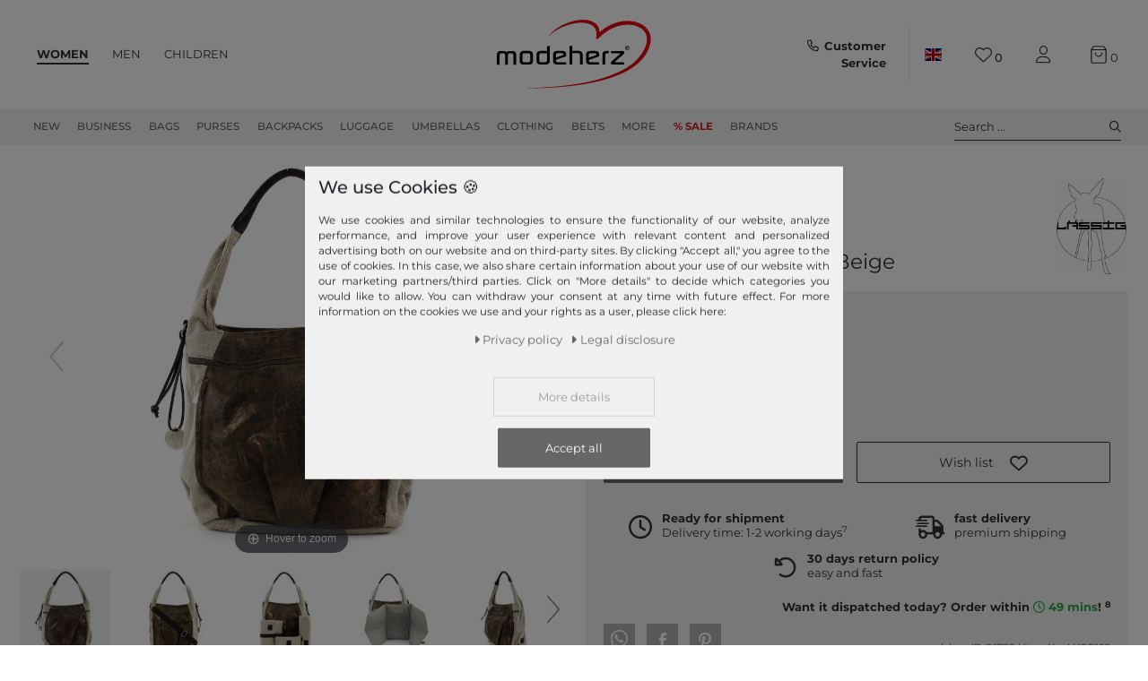

--- FILE ---
content_type: text/html; charset=UTF-8
request_url: https://www.modeherz.de/en/laessig-diaper-bag-casual-hobo-olive-beige_126246_26788
body_size: 127716
content:







<!DOCTYPE html>

<html lang="en" data-framework="vue" prefix="og: http://ogp.me/ns#" class="">

<head>
    <script type="text/javascript">
    (function() {
        var _availableConsents = {"necessary.consent":[true,[],null],"necessary.session":[true,[],null],"necessary.reCaptcha":[true,[],false],"necessary.csrf":[true,["XSRF-TOKEN"],null],"necessary.shopbooster_cookie":[true,["plenty_cache"],null],"necessary.paypal-cookies":[true,["X-PP-SILOVER","X-PP-L7","tsrc","paypalplus_session_v2"],false],"tracking.gtmGoogleAnalytics":[false,["_ga","_gid","_gcl_au","_gcl_aw","\/^_gat_UA_\\S*\/","\/^_gat_UA-\\S*\/","\/^_gac_UA-\\S*\/","\/^_gac_UA_\\S*\/","\/^_dc_gtm_\\S*\/","\/^_gat_\\S*\/","\/^_gac_\\S*\/","\/^_ga_\\S*\/","\/^_gac_gb_\\S*\/"],false],"tracking.gtmGoogleAds":[false,["IDE","1P_JAR","AID","ANID","NID","CONSENT","DV","DSID","APISID","HSID","SAPISID","S","SID","SIDCC","SSID","SEARCH_SAMESITE","test_cookie","__Secure-3PAPISID","__Secure-3PSID","__Secure-APISID","__Secure-HSID","__Secure-SSID"],false],"tracking.gtmPaypal":[false,["AKDC","akavpau_ppsd","ts_c","ts"],false],"tracking.gtmAwin":[true,["bId","\/^aw\\d*\/","AWSESS","\/^awpv\\d*\/","\/^_aw_m_\\d*\/"],false],"convenience.languageDetection":[null,[],null]};
        var _allowedCookies = ["plenty_cache","bId","\/^aw\\d*\/","AWSESS","\/^awpv\\d*\/","\/^_aw_m_\\d*\/","XSRF-TOKEN","X-PP-SILOVER","X-PP-L7","tsrc","paypalplus_session_v2","plenty-shop-cookie","PluginSetPreview","SID_PLENTY_ADMIN_4024","PreviewCookie"] || [];

        window.ConsentManager = (function() {
            var _consents = (function() {
                var _rawCookie = document.cookie.split(";").filter(function (cookie) {
                    return cookie.trim().indexOf("plenty-shop-cookie=") === 0;
                })[0];

                if (!!_rawCookie) {
                    try {
                        _rawCookie = decodeURIComponent(_rawCookie);
                    } catch (e) {
                        document.cookie = "plenty-shop-cookie= ; expires = Thu, 01 Jan 1970 00:00:00 GMT"
                        return null;
                    }

                    try {
                        return JSON.parse(
                            _rawCookie.trim().substr("plenty-shop-cookie=".length)
                        );
                    } catch (e) {
                        return null;
                    }
                }
                return null;
            })();

            Object.keys(_consents || {}).forEach(function(group) {
                if(typeof _consents[group] === 'object' && _consents[group] !== null)
                {
                    Object.keys(_consents[group] || {}).forEach(function(key) {
                        var groupKey = group + "." + key;
                        if(_consents[group][key] && _availableConsents[groupKey] && _availableConsents[groupKey][1].length) {
                            Array.prototype.push.apply(_allowedCookies, _availableConsents[groupKey][1]);
                        }
                    });
                }
            });

            if(!_consents) {
                Object.keys(_availableConsents || {})
                    .forEach(function(groupKey) {
                        if(_availableConsents[groupKey] && ( _availableConsents[groupKey][0] || _availableConsents[groupKey][2] )) {
                            Array.prototype.push.apply(_allowedCookies, _availableConsents[groupKey][1]);
                        }
                    });
            }

            var _setResponse = function(key, response) {
                _consents = _consents || {};
                if(typeof key === "object" && typeof response === "undefined") {
                    _consents = key;
                    document.dispatchEvent(new CustomEvent("consent-change", {
                        detail: {key: null, value: null, data: key}
                    }));
                    _enableScriptsOnConsent();
                } else {
                    var groupKey = key.split(".")[0];
                    var consentKey = key.split(".")[1];
                    _consents[groupKey] = _consents[groupKey] || {};
                    if(consentKey === "*") {
                        Object.keys(_availableConsents).forEach(function(aKey) {
                            if(aKey.split(".")[0] === groupKey) {
                                _consents[groupKey][aKey.split(".")[1]] = response;
                            }
                        });
                    } else {
                        _consents[groupKey][consentKey] = response;
                    }
                    document.dispatchEvent(new CustomEvent("consent-change", {
                        detail: {key: key, value: response, data: _consents}
                    }));
                    _enableScriptsOnConsent();
                }
                if(!_consents.hasOwnProperty('_id')) {
                    _consents['_id'] = "075ed915131305f6eec5d824325c24d43c586846";
                }

                Object.keys(_availableConsents).forEach(function(key) {
                    if((_availableConsents[key][1] || []).length > 0) {
                        if(_isConsented(key)) {
                            _availableConsents[key][1].forEach(function(cookie) {
                                if(_allowedCookies.indexOf(cookie) < 0) _allowedCookies.push(cookie);
                            });
                        } else {
                            _allowedCookies = _allowedCookies.filter(function(cookie) {
                                return _availableConsents[key][1].indexOf(cookie) < 0;
                            });
                        }
                    }
                });

                document.cookie = "plenty-shop-cookie=" + JSON.stringify(_consents) + "; path=/; expires=" + _expireDate() + "; secure";
            };
            var _hasResponse = function() {
                return _consents !== null;
            };

            var _expireDate = function() {
                var expireSeconds = 0;
                                    expireSeconds = 8640000;
                                const date = new Date();
                date.setSeconds(date.getSeconds() + expireSeconds);
                const offset = date.getTimezoneOffset() / 60;
                date.setHours(date.getHours() - offset)
                return date.toUTCString();
            }
            var _isConsented = function(key) {
                var groupKey = key.split(".")[0];
                var consentKey = key.split(".")[1];

                if (consentKey === "*") {
                    return Object.keys(_availableConsents).some(function (aKey) {
                        var aGroupKey = aKey.split(".")[0];
                        return aGroupKey === groupKey && _isConsented(aKey);
                    });
                } else {
                    if(!_hasResponse()) {
                        return _availableConsents[key][0] || _availableConsents[key][2];
                    }

                    if(_consents.hasOwnProperty(groupKey) && _consents[groupKey].hasOwnProperty(consentKey))
                    {
                        return !!_consents[groupKey][consentKey];
                    }
                    else {
                        if(!!_availableConsents[key])
                        {
                            return _availableConsents[key][0];
                        }

                        console.warn("Cookie has been blocked due to not being registered: " + key);
                        return false;
                    }
                }
            };
            var _getConsents = function() {
                var _result = {};
                Object.keys(_availableConsents).forEach(function(key) {
                    var groupKey = key.split(".")[0];
                    var consentKey = key.split(".")[1];
                    _result[groupKey] = _result[groupKey] || {};
                    if(consentKey !== "*") {
                        _result[groupKey][consentKey] = _isConsented(key);
                    }
                });
                return _result;
            };
            var _isNecessary = function(key) {
                return _availableConsents.hasOwnProperty(key) && _availableConsents[key][0];
            };
            var _enableScriptsOnConsent = function() {
                var elementsToEnable = document.querySelectorAll("script[data-cookie-consent]");
                Array.prototype.slice.call(elementsToEnable).forEach(function(el) {
                    if(el.dataset && el.dataset.cookieConsent && el.type !== "application/javascript") {
                        var newScript = document.createElement("script");
                        if(el.src) {
                            newScript.src = el.src;
                        } else {
                            newScript.textContent = el.textContent;
                        }
                        el.parentNode.replaceChild(newScript, el);
                    }
                });
            };
            window.addEventListener("load", _enableScriptsOnConsent);
            
            return {
                setResponse: _setResponse,
                hasResponse: _hasResponse,
                isConsented: _isConsented,
                getConsents: _getConsents,
                isNecessary: _isNecessary
            };
        })();
    })();
</script>


    
<meta charset="utf-8">
<meta http-equiv="X-UA-Compatible" content="IE=edge">
<meta name="viewport" content="width=device-width, initial-scale=1">
<meta name="generator" content="plentymarkets" />
<meta name="format-detection" content="telephone=no">

<link rel="icon" type="img/ico" href="https://cdn02.plentymarkets.com/lipqd1w763kt/frontend/shop_assets/logo/favicon.png">
<link rel="preconnect" href="https://images.modeherz.de">
<link rel="preconnect" href="https://cdn02.plentymarkets.com">


            <link rel="canonical" href="https://www.modeherz.de/en/laessig-casual-hobo-bag-olive-beige_126246_26788">
    
    
<style data-font="Custom-Font">
                            .icons-loading .fa { visibility: hidden !important; }
</style>


<link rel="preload" href="https://cdn02.plentymarkets.com/lipqd1w763kt/plugin/75/modeherz/css/ceres-icons.min.css" as="style" onload="this.onload=null;this.rel='stylesheet';">
<noscript><link rel="stylesheet" href="https://cdn02.plentymarkets.com/lipqd1w763kt/plugin/75/modeherz/css/ceres-icons.min.css"></noscript>

    
<link rel="preload" as="style" href="https://cdn02.plentymarkets.com/lipqd1w763kt/plugin/75/modeherz/css/ceres-base.min.css?v=b986ec94cc24315995332ccec36c45f931e9f013">
    <link rel="stylesheet" href="https://cdn02.plentymarkets.com/lipqd1w763kt/plugin/75/modeherz/css/ceres-base.min.css?v=b986ec94cc24315995332ccec36c45f931e9f013">


<link  rel="preload" href="https://cdn02.plentymarkets.com/lipqd1w763kt/plugin/75/modeherz/js/dist/ceres-client.js?v=b986ec94cc24315995332ccec36c45f931e9f013" as="script"/>





<script type="application/javascript">
    /*! loadCSS. [c]2017 Filament Group, Inc. MIT License */
    /* This file is meant as a standalone workflow for
    - testing support for link[rel=preload]
    - enabling async CSS loading in browsers that do not support rel=preload
    - applying rel preload css once loaded, whether supported or not.
    */
    (function( w ){
        "use strict";
        // rel=preload support test
        if( !w.loadCSS ){
            w.loadCSS = function(){};
        }
        // define on the loadCSS obj
        var rp = loadCSS.relpreload = {};
        // rel=preload feature support test
        // runs once and returns a function for compat purposes
        rp.support = (function(){
            var ret;
            try {
                ret = w.document.createElement( "link" ).relList.supports( "preload" );
            } catch (e) {
                ret = false;
            }
            return function(){
                return ret;
            };
        })();
        // if preload isn't supported, get an asynchronous load by using a non-matching media attribute
        // then change that media back to its intended value on load
        rp.bindMediaToggle = function( link ){
            // remember existing media attr for ultimate state, or default to 'all'
            var finalMedia = link.media || "all";
            function enableStylesheet(){
                // unbind listeners
                if( link.addEventListener ){
                    link.removeEventListener( "load", enableStylesheet );
                } else if( link.attachEvent ){
                    link.detachEvent( "onload", enableStylesheet );
                }
                link.setAttribute( "onload", null );
                link.media = finalMedia;
            }
            // bind load handlers to enable media
            if( link.addEventListener ){
                link.addEventListener( "load", enableStylesheet );
            } else if( link.attachEvent ){
                link.attachEvent( "onload", enableStylesheet );
            }
            // Set rel and non-applicable media type to start an async request
            // note: timeout allows this to happen async to let rendering continue in IE
            setTimeout(function(){
                link.rel = "stylesheet";
                link.media = "only x";
            });
            // also enable media after 3 seconds,
            // which will catch very old browsers (android 2.x, old firefox) that don't support onload on link
            setTimeout( enableStylesheet, 3000 );
        };
        // loop through link elements in DOM
        rp.poly = function(){
            // double check this to prevent external calls from running
            if( rp.support() ){
                return;
            }
            var links = w.document.getElementsByTagName( "link" );
            for( var i = 0; i < links.length; i++ ){
                var link = links[ i ];
                // qualify links to those with rel=preload and as=style attrs
                if( link.rel === "preload" && link.getAttribute( "as" ) === "style" && !link.getAttribute( "data-loadcss" ) ){
                    // prevent rerunning on link
                    link.setAttribute( "data-loadcss", true );
                    // bind listeners to toggle media back
                    rp.bindMediaToggle( link );
                }
            }
        };
        // if unsupported, run the polyfill
        if( !rp.support() ){
            // run once at least
            rp.poly();
            // rerun poly on an interval until onload
            var run = w.setInterval( rp.poly, 500 );
            if( w.addEventListener ){
                w.addEventListener( "load", function(){
                    rp.poly();
                    w.clearInterval( run );
                } );
            } else if( w.attachEvent ){
                w.attachEvent( "onload", function(){
                    rp.poly();
                    w.clearInterval( run );
                } );
            }
        }
        // commonjs
        if( typeof exports !== "undefined" ){
            exports.loadCSS = loadCSS;
        }
        else {
            w.loadCSS = loadCSS;
        }
    }( typeof global !== "undefined" ? global : this ) );
    (function() {
        var checkIconFont = function() {
            if(!document.fonts || document.fonts.check("1em FontAwesome")) {
                document.documentElement.classList.remove('icons-loading');
            }
        };
        if(document.fonts) {
            document.fonts.addEventListener("loadingdone", checkIconFont);
            window.addEventListener("load", checkIconFont);
        }
        checkIconFont();
    })();
</script>

                            



              <link rel="preload" as="style" href="https://cdn02.plentymarkets.com/lipqd1w763kt/plugin/75/modeherz/css/ceres-page-single-item.min.css?v=b986ec94cc24315995332ccec36c45f931e9f013">
       <link rel="stylesheet" href="https://cdn02.plentymarkets.com/lipqd1w763kt/plugin/75/modeherz/css/ceres-page-single-item.min.css?v=b986ec94cc24315995332ccec36c45f931e9f013">


            

<!-- cookie bar-->
<style>
    a.cards-link.text-primary.text-appearrance {
        margin-left: 0;
        color: inherit;
    }
    .cookie-bar .privacy-settings {
        max-height: 50vh;
    }
    .cookie-bar .privacy-settings table tr td:first-child {
        width: 200px;
    }
    .cookie-bar-toggle {
        display: none;
    }
    .cookie-bar.out {
        left: 15px;
        right: auto;
    }
    .cookie-bar.out > .container-max {
        display: none;
    }
    .cookie-bar.out > .cookie-bar-toggle {
        display: block;
    }

    /* Box Shadow use as background overlay */
    .cookie-bar.overlay:not(.out) {
        box-shadow: 0 0 0 calc(100vh + 100vw) rgba(0, 0, 0, 0.5);
    }

    /* card a margin fix */
    .cookie-bar a.card-link.text-primary.text-appearance {
        margin-left: 0;
    }

    /* Cookiebar extra styles */
    .cookie-bar:not(.out) {
        display: flex;
        align-items: center;
        position: fixed;
        left: 50%;
        bottom: 50%;
        transform: translate(-50%, 50%);
        box-shadow: 0 0 10px rgba(0, 0, 0, 0.5);
        width: calc(100% - 15px);
        border: none !important;
        border-radius: 5px;
    }
    @media only screen and (min-width: 768px)  {
        .cookie-bar:not(.out) {
            width: 600px;
        }
    }
    @media only screen and (min-width: 768px) {
        .cookie-bar > .container-max > div:first-child > div > div > a.text-primary {
            width: 170px;
        }
    }
    @media only screen and (min-width: 768px) {
        .cookie-bar .container-max .row .col-6.col-md-3 .btn.btn-block.btn-primary.btn-appearance {
            white-space: nowrap;
            position: absolute;
            left: 0;
            right: 0;
        }
    }
    .cookie-bar > .container-max > div:first-child > div > div > a.text-primary {
        background: lightgrey;
        color: white !important;
        padding: 1rem;
        text-decoration: none !important;
        line-height: 1.25rem;
        border: 1px solid lightgrey;
    }
    .cookie-bar > .container-max > div > .col-md-8 {
        max-width: 100% !important;
    }
    .cookie-bar > .container-max > div:first-child > div > .btn.btn-default.btn-block {
        display: none;
    }
    .cookie-bar > .container-max > div:first-child > div > div > span.custom-control.custom-switch.custom-control-appearance {
        display: none !important;
    }
    .cookie-bar > .container-max > div:first-child > div > div > a.text-primary {
        margin-top: 1rem;
        text-align: center;
        text-decoration: underline;
    }
    .cookie-bar > .container-max > div:first-child > div > .btn-primary {
        margin-top: 1rem;
        padding: 1rem;
    }
    .cookie-bar > .container-max > div:first-child {
        flex-direction: column;
        text-align: center;
    }
    .cookie-bar > .container-max > div:first-child p{
        text-align: justify;
    }
    .cookie-bar > .container-max > div:first-child > div {
        margin: 0 auto;
    }

    /* custom css */
    .cookie-bar > .container-max > div:first-child > div > div > a.text-primary{
        min-width: 180px;
    }
</style>

<!-- Extend the existing style with a template -->
                            
    <!-- Google Tag Manager Head -->
    <script>
        dataLayer = [];
    </script>
    <script>
        window.addEventListener("load", function(event) {
            let cookieObj = gtmGetCookieValue("plenty-shop-cookie");
            gtmCheckScriptsOnConsent(cookieObj);
        });

        document.addEventListener("consent-change", function (event) {
            let cookieObj = event.detail.data;
            gtmCheckScriptsOnConsent(cookieObj);
        });

        function gtmGetCookieValue(cookieName) {
            const b = document.cookie.match('(^|;)\\s*' + cookieName + '\\s*=\\s*([^;]+)');
            if(b) {
                return JSON.parse(decodeURIComponent(b.pop()));
            }
        }

        function gtmInArray(needle, haystack) {
            let length = haystack.length;
            for (let i = 0; i < length; i++) {
                if (haystack[i] == needle) return true;
            }
            return false;
        }

        function gtmEnableScriptsOnConsent() {
            let el = document.getElementById('gtm-gtmAll');
            if (el) {
                let newScript = document.createElement("script");
                if (el.src) {
                    newScript.src = el.src;
                } else {
                    newScript.textContent = el.textContent;
                }
                el.parentNode.replaceChild(newScript, el);
            }
        }

        function gtmCheckScriptsOnConsent(cookieObj){
            let gtmConsents = ['gtmGoogleAnalytics', 'gtmProductList', 'gtmGoogleAds', 'gtmFacebook', 'gtmPinterest', 'gtmBilligerDe', 'gtmKelkoo', 'gtmPaypal', 'gtmAwin', 'gtmWebgains'];
            let gtmCustomConsents = ['gtmCustomCookieOne', 'gtmCustomCookieTwo', 'gtmCustomCookieThree', 'gtmCustomCookieFour', 'gtmCustomCookieFive', 'gtmCustomCookieSix', 'gtmCustomCookieSeven', 'gtmCustomCookieEight', 'gtmCustomCookieNine', 'gtmCustomCookieTen'];
            let gtmMergedConsents = gtmConsents.concat(gtmCustomConsents);
            let availableConsents = cookieObj;
            for (var availableConsentGroups in availableConsents) {
                if (typeof availableConsents[availableConsentGroups] === 'object') {
                    for (var availableConsentEntries in availableConsents[availableConsentGroups]) {
                        if (availableConsents[availableConsentGroups][availableConsentEntries] === true) {
                            if (gtmInArray(availableConsentEntries, gtmMergedConsents)) {
                                gtmEnableScriptsOnConsent();
                                break;
                            }
                        }
                    }
                }
            }
        }
    </script>
            <script type="text/plain" id="gtm-gtmAll">
        setTimeout(function(){
        (function (w, d, s, l, i) {
            w[l] = w[l] || [];
            w[l].push({
                'gtm.start':
                    new Date().getTime(), event: 'gtm.js'
            });
            var f = d.getElementsByTagName(s)[0],
                j = d.createElement(s), dl = l != 'dataLayer' ? '&l=' + l : '';
            j.defer = true;
            j.src =
                'https://www.googletagmanager.com/gtm.js?id=' + i + dl;
            f.parentNode.insertBefore(j, f);
        })(window, document, 'script', 'dataLayer', 'GTM-5Z2N64W');
        }, 2000);
    </script>
        <!-- End Google Tag Manager Head-->

                    



            



    
    
                    

    
    
    
    
    

                    


<meta name="robots" content="all">
<meta property="og:title" content="Lässig Casual Hobo Bag Olive-Beige | Buy bags, purses & accessories online | modeherz"/>
<meta property="og:type" content="article"/>
<meta property="og:url" content="https://www.modeherz.de/en/laessig-casual-hobo-bag-olive-beige_126246_26788"/>
<meta property="og:image" content="https://images.modeherz.de/item/images/126246/full/Laessig-Tasche-LHOB102-Oilve-Beige-03.jpg"/>
<meta property="thumbnail" content="https://images.modeherz.de/item/images/126246/full/Laessig-Tasche-LHOB102-Oilve-Beige-03.jpg"/>

<script type="application/ld+json">
            {
            "@context"      : "https://schema.org/",
            "@type"         : "Product",
            "@id"           : "26788",
            "name"          : "Lässig Casual Hobo Bag Olive-Beige",
            "category"      : "",
            "releaseDate"   : "",
            "image"         : "https://images.modeherz.de/item/images/126246/full/Laessig-Tasche-LHOB102-Oilve-Beige-03.jpg",
            "identifier"    : "26788",
            "description"   : "Lässig shoulder bag in hobo formScope of delivery Lässig set: shoulder bag with label and shoulder strap, organization compartment, attachment, key ring, logo charmbottle holder with labelutility bag with labelchanging mat with labelData shoulder bag:Dimensions: width approx. 34 cm, height approx. 32 cm, depth approx. 15 cmWeight: approx. 960 gColor: Olive-Beige (olive / khaki)1 handle reinforced: approx. 55 cm1 shoulder strap removable, infinitely adjustable: approx. 85 cm - 155 cmMaterial: Outside 100% cotton, inside 100% polyesterScope of delivery: Lässig shoulder bag with label, 1 x shoulder strap, 1 x organization compartment, 3 x attachment, 1 x key ring, 1 x logo charm2 xEquipment shoulder bag:shoulder bag is concluded with zipperIn the main compartment 1 removable organization compartment in which there are 2 elastic slide-in compartmentsAlso in the main compartment 1 elastic slide-in compartment, 2 slide-in compartments with hook-and-loop fastener, 1 wet compartment with zipper for diapers and wet wipes, 2 elastic pen holders, 1 attachment option with carabiner and 1 elastic bottle holderAlso in the main compartment 2 removable attachment options with hook-and-loop fastener and carabinerOn the top 1 slide-in compartment with concealed magnetic closure, in which there is 1 fastening option with key ringOn the front and back 2 concealed zipped compartmentsOn the right and left side 1 mounting option for shoulder strapEquipped with extra access to the main compartmentOwns spacious main compartmentIs large enough for foldersThe Lässig logo is clearly visibleData bottle holder:Dimensions: width approx. 8 cm, height approx. 22 cm, depth approx. 8 cmWeight: approx. 105 gColor: Olive-Beige (khaki)Material: Outside cotton, inside 100% polyethyleneScope of delivery: Lässig bottle holder with labelEquipment bottle holder:bottle holder is closed with zipperOn the back 1 mounting option with carabinerEquipped with thermal liningThe Lässig logo is clearly visibleData utility bag:Dimensions: width approx. 19 cm, height approx. 10 cm, depth approx. 1 cmWeight: approx. 35 gColor: Olive-Beige (khaki)Material: CottonIncludes: Lässig utility bag with labelEquipment utility bag:On the right side 1 mounting optionThe Lässig logo is clearly visibleData changing mat:Dimensions closed: width approx. 23 cm, height approx. 17 cm, depth approx. 4.5 cmDimensions open: width approx. 63 cm, height approx. 33 cm, depth approx. 0.5 cmWeight: approx. 200 gColor: Olive-Beige (khaki)Material: Exterior cottonScope of delivery: Lässig changing mat with labelEquipment changing mat:changing mat is closed with hook-and-loop fastenerEquipped with washable materialThe Lässig logo is clearly visibleLässig Casual Hobo Bag - The functional shoulder bag for a relaxing tripSimply fantastic! This Lässig bag is a real all-rounder for parents. The elegant shoulder bag inspires not only with its ingenious design, but also with its extraordinary and individual shape. The large main compartment with the clearly arranged compartments offers space for everything parents can use on the go: extra insulated bottle holder, changing mat, utility bag for the most important small items, etc. The Lässig Casual Hobo Bag can also be worn loosely over the shoulder with a handle and you have both hands free!",
            "disambiguatingDescription" : "",
                            "manufacturer"  : {
                "@type"         : "Organization",
                "name"          : "Lässig"
                },
                                        "brand"         : {
                "@type"         : "Brand",
                "name"          : "Lässig"
                },
                                        "sku"           : "26788",
                                        "gtin"          : "4042183342603",
                                                                        "offers": {
            "@type"         : "Offer",
            "priceCurrency" : "EUR",
            "price"         : "103.16",
                        "url"           : "https://www.modeherz.de/en/laessig-diaper-bag-casual-hobo-olive-beige_126246_26788",
                "priceSpecification":[
                                    {
                    "@type": "UnitPriceSpecification",
                    "price": "119.95",
                    "priceCurrency": "EUR",
                    "priceType": "ListPrice",
                    "referenceQuantity": {
                    "@type": "QuantitativeValue",
                    "value": "1",
                    "unitCode": "C62"
                    }
                    },
                                {
                "@type": "UnitPriceSpecification",
                "price": "103.16",
                "priceCurrency": "EUR",
                "priceType": "SalePrice",
                "referenceQuantity": {
                "@type": "QuantitativeValue",
                "value": "1",
                "unitCode": "C62"
                }
                }

                ],
            "hasMerchantReturnPolicy": [{
                "@type": "MerchantReturnPolicy",
                "applicableCountry": ["DE","AT","FR","IT","NL","ES"],
                "returnPolicyCategory": "https://schema.org/MerchantReturnFiniteReturnWindow",
                "merchantReturnDays":  30,
                "returnMethod": "https://schema.org/ReturnByMail",
                "returnFees": "https://schema.org/FreeReturn"
            },{
                "@type": "MerchantReturnPolicy",
                "applicableCountry": ["AD","AL","BA","BE","BG","BY","CH","CY","CZ","DK","EE","FI","GB","GR","HR","HU","IE","IS","LI","LT","LU","LV","MC","MD","ME","MK","MT","NO","PL","PT","RO","RS","RU","SE","SI","SK","SM","TR","UA","VA"],
                "returnPolicyCategory": "https://schema.org/MerchantReturnFiniteReturnWindow",
                "merchantReturnDays":   30,
                "returnMethod": "https://schema.org/ReturnByMail",
                "returnFees": "https://schema.org/ReturnFeesCustomerResponsibility"
            }],
            "availability"  : "http://schema.org/InStock",
            "itemCondition" : "https://schema.org/NewCondition"
            },
            "depth": {
            "@type"         : "QuantitativeValue",
            "value"         : "150"
            },
            "width": {
            "@type"         : "QuantitativeValue",
            "value"         : "380"
            },
            "height": {
            "@type"         : "QuantitativeValue",
            "value"         : "400"
            },
            "weight": {
            "@type"         : "QuantitativeValue",
            "value"         : "1475"
            }
            }
        </script>

<title>Lässig Casual Hobo Bag Olive-Beige | Buy bags, purses & accessories online | modeherz</title>

                <style>#vue-app #page-header.top-bar #mainNavbarCollapsable ul.mainmenu .cat-1300 a, 
#vue-app #page-header.top-bar #mainNavbarCollapsable ul.mainmenu .cat-3400 a, 
#vue-app #page-header.top-bar #mainNavbarCollapsable ul.mainmenu .cat-2327 a, 
#vue-app #page-header.top-bar #mainNavbarCollapsable ul.mainmenu .cat-2324 a,
#vue-app #page-header.top-bar #mainNavbarCollapsable ul.mainmenu .cat-2330 a{
  color: #D42120 !important;
   font-weight:bold;
}
#vue-app #page-header.top-bar #mainNavbarCollapsable ul.mainmenu .cat-1300:hover,
#vue-app #page-header.top-bar #mainNavbarCollapsable ul.mainmenu .cat-3400:hover,
#vue-app #page-header.top-bar #mainNavbarCollapsable ul.mainmenu .cat-2327:hover,
#vue-app #page-header.top-bar #mainNavbarCollapsable ul.mainmenu .cat-2324:hover,
#vue-app #page-header.top-bar #mainNavbarCollapsable ul.mainmenu .cat-2330:hover{
   border-bottom: 2px solid D42120  !important;
}
#vue-app #page-header.top-bar #mainNavbarCollapsable ul.mainmenu .cat-1300:hover a,
#vue-app #page-header.top-bar #mainNavbarCollapsable ul.mainmenu .cat-3400:hover a,
#vue-app #page-header.top-bar #mainNavbarCollapsable ul.mainmenu .cat-2327:hover a,
#vue-app #page-header.top-bar #mainNavbarCollapsable ul.mainmenu .cat-2324:hover a,
#vue-app #page-header.top-bar #mainNavbarCollapsable ul.mainmenu .cat-2330:hover a{
   color:#bb1a19 !important;
}


.RetoureButton { display: none;  }
.payment-change-box a.btn.btn-primary.btn-block { display: none; }


.cookie-bar > .container-max > div:first-child > div > div > a.text-primary{
 color: #666 !important;
}

#ppButton + .after-checkout-button{
  display:none;
}

li.method-list-item[data-id="6021"] .icon {
    position: relative;
}

li.method-list-item[data-id="6021"] .icon:before {
    background: #ffffff;
    content:'\f09d';
    font-family: "Font Awesome 6 Pro";
    font-size: 2.6rem;
    line-height: 2.6rem;
    position: absolute;
    top: 0px;
    display: block;
    z-index: 0;
    left: 0;
    width: 100%;
    height: 100%;
}

li.method-list-item[data-id="6021"] input:checked + label .icon:before{
  background: #f0f0f0;
}

li.method-list-item[data-id="6024"]{
  order: 60
}
li.method-list-item[data-id="6023"]{
  order: 40
}
li.method-list-item[data-id="6022"]{
  order: 70
}
li.method-list-item[data-id="6021"]{
  order: 50
}
li.method-list-item[data-id="6036"]{
  order: 55
}
li.method-list-item[data-id="6000"]{
  order: 20
}
li.method-list-item[data-id="6013"]{
  order: 10
}
.ordernow__component span span {
    color: #28a745;
}

.ordernow__component span strong{
    color: #28a745;
}

.cookie-bar__message{
font-size:90%;
}

.cookie-bar > .container-max > div:first-child > div > div > a.text-primary{
    background: #f0f0f0;
color: #9b9b9b !important;
}

@media (min-width: 768px) {
.cookie-bar .container-max > div:nth-child(2) > .col-12.col-md-6{
        flex: 0 0 41.66667%;
        max-width: 41.66667%;
}
.cookie-bar .container-max > div:nth-child(2) > div:nth-child(3){
flex: 0 0 33.33333%;
        max-width: 33.33333%;
}
}

.cookie-bar .container-max > div:nth-child(2) > div:nth-child(3){
  order: 3;
}
.cookie-bar .container-max > div:nth-child(2) > div:nth-child(4){
order: 2;
}

.cookie-bar .container-max .row .col-6.col-md-3 .btn.btn-block.btn-primary.btn-appearance{
position:relative
}

  .manufacturer-logo-210 {
    max-width : 80px!important;
  }

.home .hero-wrapper img {
    filter: none !important;
}</style>
                                        <link href="https://cdn02.plentymarkets.com/lipqd1w763kt/plugin/75/magiczoomplus/css/magiczoomplus.min.css" rel="stylesheet"/>
            <style>
    #paypal_loading_screen {
        display: none;
        position: fixed;
        z-index: 2147483640;
        top: 0;
        left: 0;
        width: 100%;
        height: 100%;
        overflow: hidden;

        transform: translate3d(0, 0, 0);

        background-color: black;
        background-color: rgba(0, 0, 0, 0.8);
        background: radial-gradient(ellipse closest-corner, rgba(0,0,0,0.6) 1%, rgba(0,0,0,0.8) 100%);

        color: #fff;
    }

    #paypal_loading_screen .paypal-checkout-modal {
        font-family: "HelveticaNeue", "HelveticaNeue-Light", "Helvetica Neue Light", helvetica, arial, sans-serif;
        font-size: 14px;
        text-align: center;

        box-sizing: border-box;
        max-width: 350px;
        top: 50%;
        left: 50%;
        position: absolute;
        transform: translateX(-50%) translateY(-50%);
        cursor: pointer;
        text-align: center;
    }

    #paypal_loading_screen.paypal-overlay-loading .paypal-checkout-message, #paypal_loading_screen.paypal-overlay-loading .paypal-checkout-continue {
        display: none;
    }

    .paypal-checkout-loader {
        display: none;
    }

    #paypal_loading_screen.paypal-overlay-loading .paypal-checkout-loader {
        display: block;
    }

    #paypal_loading_screen .paypal-checkout-modal .paypal-checkout-logo {
        cursor: pointer;
        margin-bottom: 30px;
        display: inline-block;
    }

    #paypal_loading_screen .paypal-checkout-modal .paypal-checkout-logo img {
        height: 36px;
    }

    #paypal_loading_screen .paypal-checkout-modal .paypal-checkout-logo img.paypal-checkout-logo-pp {
        margin-right: 10px;
    }

    #paypal_loading_screen .paypal-checkout-modal .paypal-checkout-message {
        font-size: 15px;
        line-height: 1.5;
        padding: 10px 0;
    }

    #paypal_loading_screen.paypal-overlay-context-iframe .paypal-checkout-message, #paypal_loading_screen.paypal-overlay-context-iframe .paypal-checkout-continue {
        display: none;
    }

    .paypal-spinner {
        height: 30px;
        width: 30px;
        display: inline-block;
        box-sizing: content-box;
        opacity: 1;
        filter: alpha(opacity=100);
        animation: rotation .7s infinite linear;
        border-left: 8px solid rgba(0, 0, 0, .2);
        border-right: 8px solid rgba(0, 0, 0, .2);
        border-bottom: 8px solid rgba(0, 0, 0, .2);
        border-top: 8px solid #fff;
        border-radius: 100%
    }

    .paypalSmartButtons div {
        margin-left: 10px;
        margin-right: 10px;
    }
</style>            

<script type="application/json" data-translation="modeherz::SingleItemPageClient">
    {"itemPageShowMore":"show more","itemPageSoldOut":"out of stock","itemPageRRP":"RRP","itemPagePriceYouSave":"You save","itemPageStart360View":"View in 360\u00b0","itemPage360ViewSpinDesktop":"drag to spin","itemPage360ViewSpinMobile":"drag to spin","itemPageAvailability1Title":"Ready for shipment","itemPageAvailability1Description":"Delivery time: 1-2 working days","itemPageAvailability2Title":"availability2Title","itemPageAvailability2Description":"availability2Description","itemPageAvailability3Title":"availability3Title","itemPageAvailability3Description":"availability3Description","itemPageAvailability4Title":"availability4Title","itemPageAvailability4Description":"availability4Description","itemPageAvailability5Title":"Not available","itemPageAvailability5Description":"Unkown delivery time","itemPageAvailability6Title":"availability6Title","itemPageAvailability6Description":"availability6Description","itemPageAvailability7Title":"availability7Title","itemPageAvailability7Description":"availability7Description","itemPageAvailability8Title":"availability8Title","itemPageAvailability8Description":"availability8Description","itemPageAvailability9Title":"availability9Title","itemPageAvailability9Description":"availability9Description","itemPageAvailability10Title":"availability10Title","itemPageAvailability10Description":"availability10Description","itemPageImageNext":"next image","itemPageImagePrev":"previous image","itemPageAddToBasketSoldOut":"Unfortunately not available","itemPageVariationNo":"Item No.","itemPageFreeShipping":"free shipping","itemPageFreeShippingNote":"within Germany","itemPageFastDelivery":"fast delivery","itemPagePremiumShipping":"premium shipping","itemPageRightOfReturn":"30 days return policy","itemPageRightOfReturnDetailDe":"free of charge within Germany","itemPageRightOfReturnDetailAt":"free of charge within DE and AT","itemPageRightOfReturnDetailOther":"easy and fast","itemPageOrderNowHourPlural":"hrs","itemPageOrderNowHourSingular":"hr","itemPageOrderNowTodayNextHour":"Want it dispatched today? Order within <strong><i class=\"fa fa-clock-o\"><\/i> :minutes mins<\/strong>! <sup>8<\/sup>","itemPageOrderNowToday":"Want it dispatched today? Order within <strong><i class=\"fa fa-clock-o\"><\/i> :hours :hoursstring :minutes mins<\/strong>! <sup>8<\/sup>","itemPageOrderNowTomorrow":"Order today, shipped tomorrow! <sup>8<\/sup>","itemPageOrderNowNotToday":"Order today, shipped on :weekday! <sup>8<\/sup>","itemProductSafetyLink":"Product safety information","itemProductSafetyHeader":"Product safety information","itemProductSafetyEuResponsibleDescription":"EU-Responsible Person","itemProductSafetyEuResponsibleNotAvailable":"The EU-Responsible information is currently not available.","itemPagePrepaymentDiscountDetail":"prepayment by bank transfer","itemPagePrepaymentPercentDiscount":"3% discount"}
</script>



<script type="application/json" data-translation="modeherz::CategoryPageClient">
    {"categoryPageItemYouSave":"You save","categoryPageFilterRangeMin":"from","categoryPageFilterRangeMax":"to","categoryPageFilterRangeFormatValidationMessage":"Please enter a valid number","categoryPageFilterSave":"Save","categoryPageFilterReset":"Reset"}
</script>



<script type="application/json" data-translation="modeherz::SocialMediaClient">
    {"socialMediaShare":"share"}
</script>



<script type="application/json" data-translation="modeherz::SearchClient">
    {"searchFilterSearchInput":"Search in filter...","searchMoreFilterButton":"more filters","searchLessFilterButton":"less filters","searchFilterSearchInputNoResult":"No results","searchSearch":"Search"}
</script>



<script type="application/json" data-translation="modeherz::HeaderClient">
    {"headerShowAllCountries":"show all countries","myAccountOrders":"Orders"}
</script>



<script type="application/json" data-translation="modeherz::Brands">
    {"brandsMenCategoryPath":"men\/brands","brandsWomenCategoryPath":"women\/brands","brandsChildrenCategoryPath":"children\/brands"}
</script>



<script type="application/json" data-translation="modeherz::BasketClient">
    {"basketMultipleSingleItemWarning":"Attention: item is several times in shopping cart","basketExportDeliveryHandledByMerchant":"Shop with ease: We take care of taxes & customs \u2013 no extra costs or detours for you.","basketExportDeliveryCountryForbiddenForItem":"This item cannot be shipped to your selected delivery country :to."}
</script>



<script type="application/json" data-translation="modeherz::MobileNavigation">
    {"navigationMobileSearchProductsFor":"I'm searching products for","navigationMobileNavigation":"Navigation"}
</script>



<script type="application/json" data-translation="modeherz::Navigation">
    {"navigationBrands":"Brands","navigationCustomerServiceBtnText":"Customer Service"}
</script>



<script type="application/json" data-translation="modeherz::LoginClient">
    {"loginClientAlreadyCustomer":"New customer?","loginClientAsGuest":"Order as guest","loginClientAsGuestIntroText":"Order fast without registration","loginClientBecomeACustomer":"Become a customer","loginClientBecomeACustomerIntroText":"Register now and enjoy the benefits","loginClientCustomerLogin":"Customer Login","loginClientCustomerLoginIntroText":"Login with your existing account","loginClientOr":"or"}
</script>



<script type="application/json" data-translation="modeherz::CheckoutClient">
    {"checkoutStepsBasket":"Shopping cart","checkoutStepsGoToBasket":"go to your shopping cart","checkoutStepsLogin":"Login","checkoutStepsGoToLogin":"go to login","checkoutStepsCheckout":"Order & Pay","checkoutFreeShipping":"FREE SHIPPING","checkoutRedeemVoucher":"Redeem coupon"}
</script>



<script type="application/json" data-translation="modeherz::OrderConfirmationPageClient">
    {"orderConfirmationOrderReturnHint":"Please see the information on the <a class=\"font-weight-bold\" href=\":returnInformationUrl\">return process<\/a>.","orderConfirmationOrderReturnHintUrl":"https:\/\/www.modeherz.de\/en\/retoure\/","orderConfirmationOrderReturnQrCodeButton":"QR-Code","orderConfirmationOrderReturnNumber":"Shipment number","orderConfirmationOrderReturnRequestError":"Due to a technical error, we are currently unable to provide the return label via the website. Please contact the customer service.","orderConfirmationOrderReturnRequestSuccess":"Return label successfully created. A copy has been sent to you by email.","orderConfirmationCancelOrderRequestErrorMessage":"Sorry, your cancellation request could not be sent. Please contact our customer service directly.","orderConfirmationCancelOrderRequestSuccessMessage":"We have received your cancellation request. We will process it as soon as possible."}
</script>


    
                                    
    </head>

<body class="page-singleitem item-126246 variation-26788 ">
                            
	<!-- Google Tag Manager Body (noscript) -->
	<noscript><iframe src="https://www.googletagmanager.com/ns.html?id=GTM-5Z2N64W"
	height="0" width="0" style="display:none;visibility:hidden"></iframe></noscript>
	<!-- End Google Tag Manager Body (noscript) -->


            

<script>
    if ('ontouchstart' in document.documentElement) {
        document.body.classList.add("touch");
    } else {
        document.body.classList.add("no-touch");
    }
</script>
<div id="vue-app" data-server-rendered="true" class="app"><div template="#vue-notifications" class="notification-wrapper"></div> <div class="mobile-bg"></div> <header id="page-header" class="top-bar fixed-top d-print-none "><div id="MagicMenu"><div class="container-max p-0"><div id="controlsList" class="row mx-0 flex-row justify-content-between align-items-center d-flex position-relative flex-md-nowrap"><div id="mainNavbarCollapsable" class="main-navbar-collapsable align-self-stretch d-none d-xl-flex pl-3"><nav itemscope="itemscope" itemtype="http://schema.org/SiteNavigationElement" aria-label="main menu"><ul class="mainmenu  p-0 m-0 d-flex"><li id="cat-1863" class="ddown justify-content-center flex-column active"><a href="/en/women" itemprop="name">Women</a><ul data-level="1" class="collapse secondlvl nav-dropdown-0"><li class="cat-2323"><a href="/en/women/new" itemprop="name">New</a></li><li class="cat-3653"><a href="/en/women/business" itemprop="name">Business</a><ul class="thirdlvl"><li><a href="/en/women/business/document-bags" itemprop="name">Document Bags</a><ul class="fourthlvl"><li class="cat-1920"><a href="/en/women/business/document-bags/briefcases" itemprop="name">Briefcases</a></li><li class="cat-1917"><a href="/en/women/business/document-bags/business-bags" itemprop="name">Business Bags</a></li><li class="cat-1921"><a href="/en/women/business/document-bags/folders" itemprop="name">Folders</a></li><li class="cat-1922"><a href="/en/women/business/document-bags/writing-cases" itemprop="name">Writing Cases</a></li></ul></li><li><a href="/en/women/business/backpacks" itemprop="name">Backpacks</a><ul class="fourthlvl"><li class="cat-3656"><a href="/en/women/business/backpacks/business-backpacks" itemprop="name">Business Backpacks</a></li><li class="cat-3657"><a href="/en/women/business/backpacks/laptop-backpacks" itemprop="name">Laptop Backpacks</a></li></ul></li><li><a href="/en/women/business/laptop-phone-co" itemprop="name">Phone, Laptop &amp; Co.</a><ul class="fourthlvl"><li class="cat-3593"><a href="/en/women/business/laptop-phone-co/laptop-bags" itemprop="name">Laptop Bags</a></li><li class="cat-3591"><a href="/en/women/business/laptop-phone-co/laptop-sleeves" itemprop="name">Laptop Sleeves</a></li><li class="cat-3592"><a href="/en/women/business/laptop-phone-co/phone-bags" itemprop="name">Phone Bags</a></li><li class="cat-1930"><a href="/en/women/business/laptop-phone-co/phone-cases" itemprop="name">Phone Cases</a></li><li class="cat-3589"><a href="/en/women/business/laptop-phone-co/phone-sleeves" itemprop="name">Phone Sleeves</a></li><li class="cat-3594"><a href="/en/women/business/laptop-phone-co/tablet-bags" itemprop="name">Tablet Bags</a></li><li class="cat-1929"><a href="/en/women/business/laptop-phone-co/tablet-cases" itemprop="name">Tablet Cases</a></li><li class="cat-3590"><a href="/en/women/business/laptop-phone-co/tablet-sleeves" itemprop="name">Tablet Sleeves</a></li></ul></li><li><a href="/en/women/business/more" itemprop="name">More</a><ul class="fourthlvl"><li class="cat-1923"><a href="/en/women/business/more/pencil-cases" itemprop="name">Pencil Cases</a></li></ul></li></ul></li><li class="cat-1864"><a href="/en/women/bags" itemprop="name">Bags</a><ul class="thirdlvl"><li><a href="/en/women/bags/leisure" itemprop="name">Leisure</a><ul class="fourthlvl"><li class="cat-3492"><a href="/en/women/bags/leisure/bike-bags" itemprop="name">Bike Bags</a></li><li class="cat-1915"><a href="/en/women/bags/leisure/camera-bags" itemprop="name">Camera Bags</a></li><li class="cat-1910"><a href="/en/women/bags/leisure/cross-body-bags" itemprop="name">Cross Body Bags</a></li><li class="cat-1926"><a href="/en/women/bags/leisure/diaper-bags" itemprop="name">Diaper Bags</a></li><li class="cat-1911"><a href="/en/women/bags/leisure/fanny-packs" itemprop="name">Fanny Packs</a></li><li class="cat-1912"><a href="/en/women/bags/leisure/handbags" itemprop="name">Handbags</a></li><li class="cat-3493"><a href="/en/women/bags/leisure/phone-bags" itemprop="name">Phone Bags</a></li><li class="cat-1866"><a href="/en/women/bags/leisure/shopper" itemprop="name">Shopper</a></li><li class="cat-3490"><a href="/en/women/bags/leisure/shopping-baskets-bags" itemprop="name">Shopping Baskets &amp; Bags</a></li><li class="cat-1914"><a href="/en/women/bags/leisure/shoulder-bags" itemprop="name">Shoulder Bags</a></li><li class="cat-1913"><a href="/en/women/bags/leisure/sport-bags" itemprop="name">Sport Bags</a></li><li class="cat-3625"><a href="/en/women/bags/leisure/thermo-bags" itemprop="name">Thermo Bags</a></li><li class="cat-3864"><a href="/en/women/bags/leisure/wrist-bags" itemprop="name">Wristlets</a></li></ul></li><li><a href="/en/women/bags/special-events" itemprop="name">Special Events</a><ul class="fourthlvl"><li class="cat-1932"><a href="/en/women/bags/special-events/clutches" itemprop="name">Clutches</a></li><li class="cat-1933"><a href="/en/women/bags/special-events/evening-bags" itemprop="name">Evening Bags</a></li></ul></li><li><a href="/en/women/bags/hygiene" itemprop="name">Hygiene</a><ul class="fourthlvl"><li class="cat-3861"><a href="/en/women/bags/hygiene/beauty-cases" itemprop="name">Beauty Cases</a></li><li class="cat-1925"><a href="/en/women/bags/hygiene/cosmetic-bags" itemprop="name">Cosmetic Bags</a></li><li class="cat-3628"><a href="/en/women/bags/hygiene/toilet-bags" itemprop="name">Toilet Bags</a></li></ul></li><li><a href="/en/women/bags/accessories" itemprop="name">Accessories</a><ul class="fourthlvl"><li class="cat-1934"><a href="/en/women/bags/accessories/accessories" itemprop="name">Accessories</a></li><li class="cat-3563"><a href="/en/women/bags/accessories/bike-accessories" itemprop="name">Bike Accessories</a></li><li class="cat-3459"><a href="/en/women/bags/accessories/utility-bags" itemprop="name">Utility Bags</a></li></ul></li></ul></li><li class="cat-1995"><a href="/en/women/purses" itemprop="name">Purses</a><ul class="thirdlvl"><li><a href="/en/women/purses/landscape-format" itemprop="name">Landscape Format</a><ul class="fourthlvl"><li class="cat-3524"><a href="/en/women/purses/landscape-format/mini-purses" itemprop="name">Mini Purses</a></li><li class="cat-2004"><a href="/en/women/purses/landscape-format/money-clips" itemprop="name">Money Clips</a></li><li class="cat-2007"><a href="/en/women/purses/landscape-format/neck-pouches" itemprop="name">Neck Pouches</a></li><li class="cat-2003"><a href="/en/women/purses/landscape-format/purses" itemprop="name">Purses</a></li><li class="cat-2006"><a href="/en/women/purses/landscape-format/viennese-boxes" itemprop="name">Viennese Boxes</a></li><li class="cat-2005"><a href="/en/women/purses/landscape-format/waiter-purses" itemprop="name">Waiter Purses</a></li></ul></li><li><a href="/en/women/purses/portrait-format" itemprop="name">Portrait Format</a><ul class="fourthlvl"><li class="cat-3525"><a href="/en/women/purses/portrait-format/mini-purses" itemprop="name">Mini Purses</a></li><li class="cat-1998"><a href="/en/women/purses/portrait-format/money-clips" itemprop="name">Money Clips</a></li><li class="cat-2001"><a href="/en/women/purses/portrait-format/neck-pouches" itemprop="name">Neck Pouches</a></li><li class="cat-1997"><a href="/en/women/purses/portrait-format/purses" itemprop="name">Purses</a></li><li class="cat-2000"><a href="/en/women/purses/portrait-format/viennese-boxes" itemprop="name">Viennese Boxes</a></li></ul></li><li><a href="/en/women/purses/square" itemprop="name">Square</a><ul class="fourthlvl"><li class="cat-3526"><a href="/en/women/purses/square/mini-purses" itemprop="name">Mini Purses</a></li><li class="cat-2010"><a href="/en/women/purses/square/money-clips" itemprop="name">Money Clips</a></li><li class="cat-2009"><a href="/en/women/purses/square/purses" itemprop="name">Purses</a></li><li class="cat-2012"><a href="/en/women/purses/square/viennese-boxes" itemprop="name">Viennese Boxes</a></li></ul></li><li><a href="/en/women/purses/round" itemprop="name">Round</a><ul class="fourthlvl"><li class="cat-3527"><a href="/en/women/purses/round/mini-purses" itemprop="name">Mini Purses</a></li><li class="cat-2016"><a href="/en/women/purses/round/purses" itemprop="name">Purses</a></li></ul></li><li><a href="/en/women/purses/cases" itemprop="name">Cases &amp; Card Holders</a><ul class="fourthlvl"><li class="cat-3580"><a href="/en/women/purses/cases/card-cases" itemprop="name">Card Cases</a></li><li class="cat-3582"><a href="/en/women/purses/cases/card-holders" itemprop="name">Card Holders</a></li><li class="cat-2024"><a href="/en/women/purses/cases/id-card-cases" itemprop="name">ID Card Cases</a></li></ul></li><li><a href="/en/women/purses/accessories" itemprop="name">Accessories</a></li></ul></li><li class="cat-1935"><a href="/en/women/backpacks" itemprop="name">Backpacks</a><ul class="thirdlvl"><li><a href="/en/women/backpacks/university-school" itemprop="name">University &amp; School</a><ul class="fourthlvl"><li class="cat-3749"><a href="/en/women/backpacks/university-school/pencil-cases" itemprop="name">Pencil Cases</a></li><li class="cat-3745"><a href="/en/women/backpacks/university-school/school-backpacks" itemprop="name">School Backpacks</a></li></ul></li><li><a href="/en/women/backpacks/spare-time" itemprop="name">Spare Time</a><ul class="fourthlvl"><li class="cat-1938"><a href="/en/women/backpacks/spare-time/day-backpacks" itemprop="name">Day Backpacks</a></li><li class="cat-3433"><a href="/en/women/backpacks/spare-time/laptop-backpack" itemprop="name">Laptop Backpack</a></li><li class="cat-1937"><a href="/en/women/backpacks/spare-time/leisure-backpacks" itemprop="name">Leisure Backpacks</a></li><li class="cat-1939"><a href="/en/women/backpacks/spare-time/sling-bags" itemprop="name">Sling Bags</a></li></ul></li><li><a href="/en/women/backpacks/sports" itemprop="name">Sports</a><ul class="fourthlvl"><li class="cat-1942"><a href="/en/women/backpacks/sports/bike-backpacks" itemprop="name">Bike Backpacks</a></li><li class="cat-3644"><a href="/en/women/backpacks/sports/gym-bags" itemprop="name">Gym Bags</a></li><li class="cat-1941"><a href="/en/women/backpacks/sports/sport-backpacks" itemprop="name">Sport Backpacks</a></li></ul></li><li><a href="/en/women/backpacks/hiking-travel" itemprop="name">Hiking &amp; Travel</a><ul class="fourthlvl"><li class="cat-1944"><a href="/en/women/backpacks/hiking-travel/hiking-backpacks" itemprop="name">Hiking Backpacks</a></li><li class="cat-1945"><a href="/en/women/backpacks/hiking-travel/touring-backpacks" itemprop="name">Touring Backpacks</a></li><li class="cat-1946"><a href="/en/women/backpacks/hiking-travel/trekking-backpacks" itemprop="name">Trekking Backpacks</a></li><li class="cat-1947"><a href="/en/women/backpacks/hiking-travel/trolley-backpacks" itemprop="name">Trolley Backpacks</a></li></ul></li><li><a href="/en/women/backpacks/accessories" itemprop="name">Accessories</a><ul class="fourthlvl"><li class="cat-2318"><a href="/en/women/backpacks/accessories/accessories" itemprop="name">Accessories</a></li><li class="cat-3571"><a href="/en/women/backpacks/accessories/pack-bags" itemprop="name">Pack Bags</a></li><li class="cat-3451"><a href="/en/women/backpacks/accessories/raincovers" itemprop="name">Rain Covers</a></li></ul></li></ul></li><li class="cat-1948"><a href="/en/women/luggage" itemprop="name">Luggage</a><ul class="thirdlvl"><li><a href="/en/women/luggage/luggage" itemprop="name">Luggage</a><ul class="fourthlvl"><li class="cat-1952"><a href="/en/women/luggage/luggage/baggage" itemprop="name">Baggage</a></li><li class="cat-1956"><a href="/en/women/luggage/luggage/carrying-children" itemprop="name">Carrying Children</a></li><li class="cat-1951"><a href="/en/women/luggage/luggage/case-trolley-sets" itemprop="name">Case &amp; Trolley Sets</a></li><li class="cat-1950"><a href="/en/women/luggage/luggage/suitcases-trolleys" itemprop="name">Suitcases &amp; Trolleys</a></li><li class="cat-1953"><a href="/en/women/luggage/luggage/travel-bags" itemprop="name">Travel Bags</a></li></ul></li><li><a href="/en/women/luggage/packing-systems" itemprop="name">Packing Systems</a><ul class="fourthlvl"><li class="cat-1954"><a href="/en/women/luggage/packing-systems/clothes-bags" itemprop="name">Clothes Bags</a></li><li class="cat-3572"><a href="/en/women/luggage/packing-systems/pack-bags" itemprop="name">Pack Bags</a></li><li class="cat-1955"><a href="/en/women/luggage/packing-systems/shoe-bags" itemprop="name">Shoe Bags</a></li></ul></li><li><a href="/en/women/luggage/hygiene" itemprop="name">Hygiene</a><ul class="fourthlvl"><li class="cat-3630"><a href="/en/women/luggage/hygiene/cosmetic-bags" itemprop="name">Cosmetic Bags</a></li><li class="cat-3631"><a href="/en/women/luggage/hygiene/toilet-bags" itemprop="name">Toilet Bags</a></li></ul></li><li><a href="/en/women/luggage/travel-accessories" itemprop="name">Travel Accessories</a><ul class="fourthlvl"><li class="cat-1964"><a href="/en/women/luggage/travel-accessories/accessories" itemprop="name">Accessories</a></li><li class="cat-1963"><a href="/en/women/luggage/travel-accessories/suitcase-locks" itemprop="name">Suitcase Locks</a></li></ul></li></ul></li><li class="cat-2193"><a href="/en/women/umbrellas" itemprop="name">Umbrellas</a><ul class="thirdlvl"><li><a href="/en/women/umbrellas/pocket-umbrellas" itemprop="name">Pocket Umbrellas</a><ul class="fourthlvl"><li class="cat-2336"><a href="/en/women/umbrellas/pocket-umbrellas/manually" itemprop="name">Manually</a></li><li class="cat-2335"><a href="/en/women/umbrellas/pocket-umbrellas/open-automatic" itemprop="name">Open-Automatic</a></li><li class="cat-2334"><a href="/en/women/umbrellas/pocket-umbrellas/open-close-automatic" itemprop="name">Open- / Close-Automatic</a></li></ul></li><li><a href="/en/women/umbrellas/stick-umbrellas" itemprop="name">Stick Umbrellas</a><ul class="fourthlvl"><li class="cat-2339"><a href="/en/women/umbrellas/stick-umbrellas/manually" itemprop="name">Manually</a></li><li class="cat-2340"><a href="/en/women/umbrellas/stick-umbrellas/open-automatic" itemprop="name">Open-Automatic</a></li></ul></li></ul></li><li class="cat-1990"><a href="/en/women/clothing" itemprop="name">Clothing</a><ul class="thirdlvl"><li><a href="/en/women/clothing/shawls-scarves" itemprop="name">Shawls &amp; Scarves</a><ul class="fourthlvl"><li class="cat-3741"><a href="/en/women/clothing/shawls-scarves/loops" itemprop="name">Loops</a></li><li class="cat-1994"><a href="/en/women/clothing/shawls-scarves/scarves" itemprop="name">Scarves</a></li><li class="cat-1993"><a href="/en/women/clothing/shawls-scarves/shawls" itemprop="name">Shawls</a></li></ul></li><li><a href="/en/women/clothing/headwear" itemprop="name">Headwear</a><ul class="fourthlvl"><li class="cat-1991"><a href="/en/women/clothing/headwear/caps" itemprop="name">Caps</a></li><li class="cat-1992"><a href="/en/women/clothing/headwear/hats" itemprop="name">Hats</a></li><li class="cat-3553"><a href="/en/women/clothing/headwear/headbands" itemprop="name">Headbands</a></li><li class="cat-3567"><a href="/en/women/clothing/headwear/sun-hats" itemprop="name">Sun Hats</a></li></ul></li></ul></li><li class="cat-2192"><a href="/en/women/belts" itemprop="name">Belts</a></li><li class="cat-2025"><a href="/en/women/more" itemprop="name">More</a><ul class="thirdlvl"><li><a href="/en/women/more/jewelry" itemprop="name">Jewelry</a><ul class="fourthlvl"><li class="cat-1988"><a href="/en/women/more/jewelry/bracelets" itemprop="name">Bracelets</a></li><li class="cat-3851"><a href="/en/women/more/jewelry/necklaces" itemprop="name">Necklaces</a></li><li class="cat-1989"><a href="/en/women/more/jewelry/watches" itemprop="name">Watches</a></li></ul></li><li><a href="/en/women/more/order-storage" itemprop="name">Order &amp; Storage</a><ul class="fourthlvl"><li class="cat-2029"><a href="/en/women/more/order-storage/jewellery-boxes" itemprop="name">Jewellery Boxes</a></li><li class="cat-2031"><a href="/en/women/more/order-storage/key-cases" itemprop="name">Key Cases</a></li><li class="cat-2032"><a href="/en/women/more/order-storage/key-chains" itemprop="name">Key Chains</a></li></ul></li><li><a href="/en/women/more/baby-accessories" itemprop="name">Baby Accessories</a><ul class="fourthlvl"><li class="cat-2045"><a href="/en/women/more/baby-accessories/bottle-holders" itemprop="name">Bottle Holders</a></li><li class="cat-2043"><a href="/en/women/more/baby-accessories/changing-pads" itemprop="name">Changing Pads</a></li></ul></li><li><a href="/en/women/more/hygiene" itemprop="name">Hygiene</a><ul class="fourthlvl"><li class="cat-2291"><a href="/en/women/more/hygiene/face-masks" itemprop="name">Face Masks</a></li><li class="cat-3557"><a href="/en/women/more/hygiene/manicure-sets" itemprop="name">Manicure-Sets</a></li></ul></li><li><a href="/en/women/more/gifts" itemprop="name">Gifts</a><ul class="fourthlvl"><li class="cat-1976"><a href="/en/women/more/gifts/gift-sets" itemprop="name">Gift Sets</a></li></ul></li></ul></li><li class="cat-2324"><a href="/en/women/sale" itemprop="name">% Sale</a></li><li><a href="/en/brands/women">Brands</a></li></ul></li><li id="cat-2200" class="ddown justify-content-center flex-column"><a href="/en/men" itemprop="name">Men</a><ul data-level="1" class="collapse secondlvl nav-dropdown-1"><li class="cat-2326"><a href="/en/men/new" itemprop="name">New</a></li><li class="cat-2215"><a href="/en/men/business" itemprop="name">Business</a><ul class="thirdlvl"><li><a href="/en/men/business/document-bags" itemprop="name">Document Bags</a><ul class="fourthlvl"><li class="cat-2222"><a href="/en/men/business/document-bags/briefcases" itemprop="name">Briefcases</a></li><li class="cat-2221"><a href="/en/men/business/document-bags/business-bags" itemprop="name">Business Bags</a></li><li class="cat-2223"><a href="/en/men/business/document-bags/folders" itemprop="name">Folders</a></li><li class="cat-2224"><a href="/en/men/business/document-bags/writing-cases" itemprop="name">Writing Cases</a></li></ul></li><li><a href="/en/men/business/business-backpacks" itemprop="name">Business Backpacks</a><ul class="fourthlvl"><li class="cat-3660"><a href="/en/men/business/business-backpacks/business-backpacks" itemprop="name">Business Backpacks</a></li><li class="cat-3659"><a href="/en/men/business/business-backpacks/laptop-backpacks" itemprop="name">Laptop Backpacks</a></li></ul></li><li><a href="/en/men/business/laptop-phone-co" itemprop="name">Phone, Laptop &amp; Co.</a><ul class="fourthlvl"><li class="cat-2225"><a href="/en/men/business/laptop-phone-co/laptop-bags" itemprop="name">Laptop Bags</a></li><li class="cat-3598"><a href="/en/men/business/laptop-phone-co/laptop-sleeves" itemprop="name">Laptop Sleeves</a></li><li class="cat-3595"><a href="/en/men/business/laptop-phone-co/phone-bags" itemprop="name">Phone Bags</a></li><li class="cat-2229"><a href="/en/men/business/laptop-phone-co/phone-cases" itemprop="name">Phone Cases</a></li><li class="cat-3596"><a href="/en/men/business/laptop-phone-co/phone-sleeves" itemprop="name">Phone Sleeves</a></li><li class="cat-2227"><a href="/en/men/business/laptop-phone-co/tablet-bags" itemprop="name">Tablet Bags</a></li><li class="cat-2228"><a href="/en/men/business/laptop-phone-co/tablet-cases" itemprop="name">Tablet Cases</a></li><li class="cat-3597"><a href="/en/men/business/laptop-phone-co/tablet-sleeves" itemprop="name">Tablet Sleeves</a></li></ul></li><li><a href="/en/men/business/more" itemprop="name">More</a><ul class="fourthlvl"><li class="cat-2314"><a href="/en/men/business/more/pencil-cases" itemprop="name">Pencil Cases</a></li></ul></li></ul></li><li class="cat-2230"><a href="/en/men/wallets" itemprop="name">Wallets</a><ul class="thirdlvl"><li><a href="/en/men/wallets/landscape-format" itemprop="name">Landscape Format</a><ul class="fourthlvl"><li class="cat-3520"><a href="/en/men/wallets/landscape-format/mini-wallets" itemprop="name">Mini Wallets</a></li><li class="cat-2243"><a href="/en/men/wallets/landscape-format/money-clips" itemprop="name">Money Clips</a></li><li class="cat-2246"><a href="/en/men/wallets/landscape-format/neck-pouches" itemprop="name">Neck Pouches</a></li><li class="cat-2245"><a href="/en/men/wallets/landscape-format/viennese-boxes" itemprop="name">Viennese Boxes</a></li><li class="cat-2244"><a href="/en/men/wallets/landscape-format/waiter-wallets" itemprop="name">Waiter Wallets</a></li><li class="cat-2242"><a href="/en/men/wallets/landscape-format/wallets" itemprop="name">Wallets</a></li></ul></li><li><a href="/en/men/wallets/portrait-format" itemprop="name">Portrait Format</a><ul class="fourthlvl"><li class="cat-3521"><a href="/en/men/wallets/portrait-format/mini-wallets" itemprop="name">Mini Wallets</a></li><li class="cat-2238"><a href="/en/men/wallets/portrait-format/money-clips" itemprop="name">Money Clips</a></li><li class="cat-2241"><a href="/en/men/wallets/portrait-format/neck-pouches" itemprop="name">Neck Pouches</a></li><li class="cat-2240"><a href="/en/men/wallets/portrait-format/viennese-boxes" itemprop="name">Viennese Boxes</a></li><li class="cat-2237"><a href="/en/men/wallets/portrait-format/wallets" itemprop="name">Wallets</a></li></ul></li><li><a href="/en/men/wallets/square" itemprop="name">Square</a><ul class="fourthlvl"><li class="cat-3522"><a href="/en/men/wallets/square/mini-wallets" itemprop="name">Mini Wallets</a></li><li class="cat-2308"><a href="/en/men/wallets/square/money-clips" itemprop="name">Money Clips</a></li><li class="cat-2311"><a href="/en/men/wallets/square/viennese-boxes" itemprop="name">Viennese Boxes</a></li><li class="cat-2307"><a href="/en/men/wallets/square/wallets" itemprop="name">Wallets</a></li></ul></li><li><a href="/en/men/wallets/round" itemprop="name">Round</a><ul class="fourthlvl"><li class="cat-3523"><a href="/en/men/wallets/round/mini-wallets" itemprop="name">Mini Wallets</a></li><li class="cat-2302"><a href="/en/men/wallets/round/wallets" itemprop="name">Wallets</a></li></ul></li><li><a href="/en/men/wallets/cases" itemprop="name">Cases &amp; Card Holders</a><ul class="fourthlvl"><li class="cat-3584"><a href="/en/men/wallets/cases/business-card-cases" itemprop="name">Business Card Cases</a></li><li class="cat-3583"><a href="/en/men/wallets/cases/card-cases" itemprop="name">Card Cases</a></li><li class="cat-3585"><a href="/en/men/wallets/cases/card-holders" itemprop="name">Card Holders</a></li><li class="cat-2248"><a href="/en/men/wallets/cases/id-card-cases" itemprop="name">ID Card Cases</a></li></ul></li><li><a href="/en/men/wallets/accessories" itemprop="name">Accessories</a></li></ul></li><li class="cat-2261"><a href="/en/men/backpacks" itemprop="name">Backpacks</a><ul class="thirdlvl"><li><a href="/en/men/backpacks/university-school" itemprop="name">University &amp; School</a><ul class="fourthlvl"><li class="cat-3750"><a href="/en/men/backpacks/university-school/pencil-cases" itemprop="name">Pencil Cases</a></li><li class="cat-3747"><a href="/en/men/backpacks/university-school/school-backpacks" itemprop="name">School Backpacks</a></li></ul></li><li><a href="/en/men/backpacks/spare-time" itemprop="name">Spare Time</a><ul class="fourthlvl"><li class="cat-2266"><a href="/en/men/backpacks/spare-time/day-backpacks" itemprop="name">Day Backpacks</a></li><li class="cat-3434"><a href="/en/men/backpacks/spare-time/laptop-backpack" itemprop="name">Laptop Backpack</a></li><li class="cat-2265"><a href="/en/men/backpacks/spare-time/leisure-backpacks" itemprop="name">Leisure Backpacks</a></li><li class="cat-2267"><a href="/en/men/backpacks/spare-time/sling-bags" itemprop="name">Sling Bags</a></li></ul></li><li><a href="/en/men/backpacks/sports" itemprop="name">Sports</a><ul class="fourthlvl"><li class="cat-2269"><a href="/en/men/backpacks/sports/bike-backpacks" itemprop="name">Bike Backpacks</a></li><li class="cat-3645"><a href="/en/men/backpacks/sports/gym-bags" itemprop="name">Gym Bags</a></li><li class="cat-2268"><a href="/en/men/backpacks/sports/sport-backpacks" itemprop="name">Sport Backpacks</a></li></ul></li><li><a href="/en/men/backpacks/hiking-travel" itemprop="name">Hiking &amp; Travel</a><ul class="fourthlvl"><li class="cat-2270"><a href="/en/men/backpacks/hiking-travel/hiking-backpacks" itemprop="name">Hiking Backpacks</a></li><li class="cat-2271"><a href="/en/men/backpacks/hiking-travel/touring-backpacks" itemprop="name">Touring Backpacks</a></li><li class="cat-2272"><a href="/en/men/backpacks/hiking-travel/trekking-backpacks" itemprop="name">Trekking Backpacks</a></li><li class="cat-2273"><a href="/en/men/backpacks/hiking-travel/trolley-backpacks" itemprop="name">Trolley Backpacks</a></li></ul></li><li><a href="/en/men/backpacks/accessories" itemprop="name">Accessories</a><ul class="fourthlvl"><li class="cat-2319"><a href="/en/men/backpacks/accessories/accessories" itemprop="name">Accessories</a></li><li class="cat-3573"><a href="/en/men/backpacks/accessories/pack-bags" itemprop="name">Pack Bags</a></li><li class="cat-3450"><a href="/en/men/backpacks/accessories/raincovers" itemprop="name">Rain Covers</a></li></ul></li></ul></li><li class="cat-2249"><a href="/en/men/luggage" itemprop="name">Luggage</a><ul class="thirdlvl"><li><a href="/en/men/luggage/luggage" itemprop="name">Luggage</a><ul class="fourthlvl"><li class="cat-2254"><a href="/en/men/luggage/luggage/baggage" itemprop="name">Baggage</a></li><li class="cat-2258"><a href="/en/men/luggage/luggage/carrying-children" itemprop="name">Carrying Children</a></li><li class="cat-2253"><a href="/en/men/luggage/luggage/case-trolley-sets" itemprop="name">Case &amp; Trolley Sets</a></li><li class="cat-2252"><a href="/en/men/luggage/luggage/suitcases-trolleys" itemprop="name">Suitcases &amp; Trolleys</a></li><li class="cat-2255"><a href="/en/men/luggage/luggage/travel-bags" itemprop="name">Travel Bags</a></li></ul></li><li><a href="/en/men/luggage/packing-systems" itemprop="name">Packing Systems</a><ul class="fourthlvl"><li class="cat-2256"><a href="/en/men/luggage/packing-systems/clothes-bags" itemprop="name">Clothes Bags</a></li><li class="cat-3574"><a href="/en/men/luggage/packing-systems/pack-bags" itemprop="name">Pack Bags</a></li><li class="cat-2257"><a href="/en/men/luggage/packing-systems/shoe-bags" itemprop="name">Shoe Bags</a></li></ul></li><li><a href="/en/men/luggage/hygiene" itemprop="name">Hygiene</a><ul class="fourthlvl"><li class="cat-3633"><a href="/en/men/luggage/hygiene/toilet-bags" itemprop="name">Toilet Bags</a></li></ul></li><li><a href="/en/men/luggage/travel-accessories" itemprop="name">Travel Accessories</a><ul class="fourthlvl"><li class="cat-2260"><a href="/en/men/luggage/travel-accessories/accessories" itemprop="name">Accessories</a></li><li class="cat-2259"><a href="/en/men/luggage/travel-accessories/suitcase-locks" itemprop="name">Suitcase Locks</a></li></ul></li></ul></li><li class="cat-2274"><a href="/en/men/bags" itemprop="name">Bags</a><ul class="thirdlvl"><li><a href="/en/men/bags/leisure" itemprop="name">Leisure</a><ul class="fourthlvl"><li class="cat-3495"><a href="/en/men/bags/leisure/bike-bags" itemprop="name">Bike Bags</a></li><li class="cat-2284"><a href="/en/men/bags/leisure/camera-bags" itemprop="name">Camera Bags</a></li><li class="cat-2278"><a href="/en/men/bags/leisure/cross-body-bags" itemprop="name">Cross Body Bags</a></li><li class="cat-2286"><a href="/en/men/bags/leisure/diaper-bags" itemprop="name">Diaper Bags</a></li><li class="cat-2279"><a href="/en/men/bags/leisure/fanny-packs" itemprop="name">Fanny Packs</a></li><li class="cat-2280"><a href="/en/men/bags/leisure/handle-bags" itemprop="name">Handle Bags</a></li><li class="cat-3494"><a href="/en/men/bags/leisure/phone-bags" itemprop="name">Phone Bags</a></li><li class="cat-3496"><a href="/en/men/bags/leisure/shopping-baskets-bags" itemprop="name">Shopping Baskets &amp; Bags</a></li><li class="cat-2283"><a href="/en/men/bags/leisure/shoulder-bags" itemprop="name">Shoulder Bags</a></li><li class="cat-2282"><a href="/en/men/bags/leisure/sport-bags" itemprop="name">Sport Bags</a></li><li class="cat-3626"><a href="/en/men/bags/leisure/thermo-bags" itemprop="name">Thermo Bags</a></li><li class="cat-2281"><a href="/en/men/bags/leisure/wrist-bags" itemprop="name">Wristlets</a></li></ul></li><li><a href="/en/men/bags/hygiene" itemprop="name">Hygiene</a><ul class="fourthlvl"><li class="cat-3860"><a href="/en/men/bags/hygiene/beauty-cases" itemprop="name">Beauty Cases</a></li><li class="cat-2285"><a href="/en/men/bags/hygiene/toilet-bags" itemprop="name">Toilet Bags</a></li></ul></li><li><a href="/en/men/bags/accessories" itemprop="name">Accessories</a><ul class="fourthlvl"><li class="cat-2277"><a href="/en/men/bags/accessories/accessories" itemprop="name">Accessories</a></li><li class="cat-3564"><a href="/en/men/bags/accessories/bike-accessories" itemprop="name">Bike Accessories</a></li><li class="cat-3461"><a href="/en/men/bags/accessories/utility-bags" itemprop="name">Utility Bags</a></li></ul></li></ul></li><li class="cat-2298"><a href="/en/men/umbrellas" itemprop="name">Umbrellas</a><ul class="thirdlvl"><li><a href="/en/men/umbrellas/pocket-umbrellas" itemprop="name">Pocket Umbrellas</a><ul class="fourthlvl"><li class="cat-2343"><a href="/en/men/umbrellas/pocket-umbrellas/manually" itemprop="name">Manually</a></li><li class="cat-2342"><a href="/en/men/umbrellas/pocket-umbrellas/open-automatic" itemprop="name">Open-Automatic</a></li><li class="cat-2341"><a href="/en/men/umbrellas/pocket-umbrellas/open-close-automatic" itemprop="name">Open- / Close-Automatic</a></li></ul></li><li><a href="/en/men/umbrellas/stick-umbrellas" itemprop="name">Stick Umbrellas</a><ul class="fourthlvl"><li class="cat-2345"><a href="/en/men/umbrellas/stick-umbrellas/manually" itemprop="name">Manually</a></li><li class="cat-2344"><a href="/en/men/umbrellas/stick-umbrellas/open-automatic" itemprop="name">Open-Automatic</a></li></ul></li></ul></li><li class="cat-2205"><a href="/en/men/clothing" itemprop="name">Clothing</a><ul class="thirdlvl"><li><a href="/en/men/clothing/shawls-scarves" itemprop="name">Shawls &amp; Scarves</a><ul class="fourthlvl"><li class="cat-3742"><a href="/en/men/clothing/shawls-scarves/loops" itemprop="name">Loops</a></li><li class="cat-2211"><a href="/en/men/clothing/shawls-scarves/scarves" itemprop="name">Scarves</a></li><li class="cat-2210"><a href="/en/men/clothing/shawls-scarves/shawls" itemprop="name">Shawls</a></li></ul></li><li><a href="/en/men/clothing/headwear" itemprop="name">Headwear</a><ul class="fourthlvl"><li class="cat-2206"><a href="/en/men/clothing/headwear/caps" itemprop="name">Caps</a></li><li class="cat-2208"><a href="/en/men/clothing/headwear/hats" itemprop="name">Hats</a></li><li class="cat-3568"><a href="/en/men/clothing/headwear/sun-hats" itemprop="name">Sun Hats</a></li></ul></li></ul></li><li class="cat-2297"><a href="/en/men/belts" itemprop="name">Belts</a></li><li class="cat-2204"><a href="/en/men/more" itemprop="name">More</a><ul class="thirdlvl"><li><a href="/en/men/more/jewelry" itemprop="name">Jewelry</a><ul class="fourthlvl"><li class="cat-2203"><a href="/en/men/more/jewelry/bracelets" itemprop="name">Bracelets</a></li></ul></li><li><a href="/en/men/more/order-storage" itemprop="name">Order &amp; Storage</a><ul class="fourthlvl"><li class="cat-2209"><a href="/en/men/more/order-storage/jewellery-boxes" itemprop="name">Jewellery Boxes</a></li><li class="cat-2212"><a href="/en/men/more/order-storage/key-cases" itemprop="name">Key Cases</a></li><li class="cat-2213"><a href="/en/men/more/order-storage/key-chains" itemprop="name">Key Chains</a></li></ul></li><li><a href="/en/men/more/baby-accessories" itemprop="name">Baby Accessories</a><ul class="fourthlvl"><li class="cat-2219"><a href="/en/men/more/baby-accessories/bottle-holders" itemprop="name">Bottle Holders</a></li><li class="cat-2217"><a href="/en/men/more/baby-accessories/changing-pads" itemprop="name">Changing Pads</a></li></ul></li><li><a href="/en/men/more/hygiene" itemprop="name">Hygiene</a><ul class="fourthlvl"><li class="cat-2290"><a href="/en/men/more/hygiene/face-masks" itemprop="name">Face Masks</a></li><li class="cat-3558"><a href="/en/men/more/hygiene/manicure-sets" itemprop="name">Manicure-Sets</a></li></ul></li><li><a href="/en/men/more/gifts" itemprop="name">Gifts</a><ul class="fourthlvl"><li class="cat-2289"><a href="/en/men/more/gifts/gift-sets" itemprop="name">Gift Sets</a></li></ul></li></ul></li><li class="cat-2327"><a href="/en/men/sale" itemprop="name">% Sale</a></li><li><a href="/en/brands/men">Brands</a></li></ul></li><li id="cat-2047" class="ddown justify-content-center flex-column"><a href="/en/children" itemprop="name">Children</a><ul data-level="1" class="collapse secondlvl nav-dropdown-2"><li class="cat-2329"><a href="/en/children/new" itemprop="name">New</a></li><li class="cat-2151"><a href="/en/children/school" itemprop="name">School</a><ul class="thirdlvl"><li><a href="/en/children/school/backpacks" itemprop="name">Backpacks</a><ul class="fourthlvl"><li class="cat-2157"><a href="/en/children/school/backpacks/school-backpacks" itemprop="name">School Backpacks</a></li><li class="cat-2158"><a href="/en/children/school/backpacks/school-bags" itemprop="name">School Bags</a></li><li class="cat-2159"><a href="/en/children/school/backpacks/school-bag-sets" itemprop="name">School Bag Sets</a></li></ul></li><li><a href="/en/children/school/bags" itemprop="name">Bags</a><ul class="fourthlvl"><li class="cat-2154"><a href="/en/children/school/bags/laptop-bags" itemprop="name">Laptop Bags</a></li></ul></li><li><a href="/en/children/school/pencil-cases" itemprop="name">Pencil Cases</a><ul class="fourthlvl"><li class="cat-3642"><a href="/en/children/school/pencil-cases/pencil-cases" itemprop="name">Pencil Cases</a></li><li class="cat-3643"><a href="/en/children/school/pencil-cases/pencil-pouches" itemprop="name">Pencil Pouches</a></li></ul></li><li><a href="/en/children/school/school-accessories" itemprop="name">School Accessories</a><ul class="fourthlvl"><li class="cat-3650"><a href="/en/children/school/school-accessories/laptop-tablet-sleeves" itemprop="name">Laptop- &amp; Tablet Sleeves</a></li><li class="cat-2162"><a href="/en/children/school/school-accessories/neck-pouches" itemprop="name">Neck Pouches</a></li><li class="cat-3648"><a href="/en/children/school/school-accessories/school-bag-accessories" itemprop="name">School Bag Accessories</a></li><li class="cat-3465"><a href="/en/children/school/school-accessories/school-cones" itemprop="name">School Cones</a></li><li class="cat-2163"><a href="/en/children/school/school-accessories/umbrellas" itemprop="name">Umbrellas</a></li><li class="cat-2164"><a href="/en/children/school/school-accessories/writing-cases-file-boxes" itemprop="name">Writing Cases &amp; File Boxes</a></li></ul></li><li><a href="/en/children/school/food-drink" itemprop="name">Food &amp; Drink</a><ul class="fourthlvl"><li class="cat-3464"><a href="/en/children/school/food-drink/drinking-bottles" itemprop="name">Drinking Bottles</a></li><li class="cat-3454"><a href="/en/children/school/food-drink/lunch-boxes" itemprop="name">Lunch Boxes</a></li><li class="cat-3697"><a href="/en/children/school/food-drink/thermo-bags" itemprop="name">Thermo Bags</a></li></ul></li></ul></li><li class="cat-2183"><a href="/en/children/sports" itemprop="name">Sports</a><ul class="thirdlvl"><li><a href="/en/children/sports/bags-and-backpacks" itemprop="name">Bags and Backpacks</a><ul class="fourthlvl"><li class="cat-3652"><a href="/en/children/sports/bags-and-backpacks/gym-bags" itemprop="name">Gym Bags</a></li><li class="cat-2185"><a href="/en/children/sports/bags-and-backpacks/sport-backpacks" itemprop="name">Sport Backpacks</a></li><li class="cat-2184"><a href="/en/children/sports/bags-and-backpacks/sport-bags" itemprop="name">Sport Bags</a></li></ul></li></ul></li><li class="cat-2118"><a href="/en/children/bags" itemprop="name">Bags</a><ul class="thirdlvl"><li><a href="/en/children/bags/spare-time" itemprop="name">Spare Time</a><ul class="fourthlvl"><li class="cat-2120"><a href="/en/children/bags/spare-time/cross-body-bags" itemprop="name">Cross Body Bags</a></li><li class="cat-2121"><a href="/en/children/bags/spare-time/fanny-packs" itemprop="name">Fanny Packs</a></li><li class="cat-2122"><a href="/en/children/bags/spare-time/shoulder-bags" itemprop="name">Shoulder Bags</a></li></ul></li><li><a href="/en/children/bags/hygiene" itemprop="name">Hygiene</a><ul class="fourthlvl"><li class="cat-2124"><a href="/en/children/bags/hygiene/toilet-bags" itemprop="name">Toilet Bags</a></li></ul></li><li><a href="/en/children/bags/accessories" itemprop="name">Accessories</a><ul class="fourthlvl"><li class="cat-2129"><a href="/en/children/bags/accessories/accessories" itemprop="name">Accessories</a></li><li class="cat-3565"><a href="/en/children/bags/accessories/bike-accessories" itemprop="name">Bike Accessories</a></li><li class="cat-3462"><a href="/en/children/bags/accessories/utility-bags" itemprop="name">Utility Bags</a></li></ul></li></ul></li><li class="cat-2186"><a href="/en/children/purses" itemprop="name">Purses</a><ul class="thirdlvl"><li><a href="/en/children/purses/purses" itemprop="name">Purses</a><ul class="fourthlvl"><li class="cat-2188"><a href="/en/children/purses/purses/landscape-format" itemprop="name">Landscape Format</a></li><li class="cat-2187"><a href="/en/children/purses/purses/portrait-format" itemprop="name">Portrait Format</a></li></ul></li></ul></li><li class="cat-2165"><a href="/en/children/backpacks" itemprop="name">Backpacks</a><ul class="thirdlvl"><li><a href="/en/children/backpacks/spare-time" itemprop="name">Spare Time</a><ul class="fourthlvl"><li class="cat-2168"><a href="/en/children/backpacks/spare-time/day-backpacks" itemprop="name">Day Backpacks</a></li><li class="cat-2167"><a href="/en/children/backpacks/spare-time/leisure-backpacks" itemprop="name">Leisure Backpacks</a></li><li class="cat-3503"><a href="/en/children/backpacks/spare-time/preschool-backpacks" itemprop="name">preschool backpacks</a></li></ul></li><li><a href="/en/children/backpacks/hiking-travel" itemprop="name">Hiking &amp; Travel</a><ul class="fourthlvl"><li class="cat-2171"><a href="/en/children/backpacks/hiking-travel/hiking-backpacks" itemprop="name">Hiking Backpacks</a></li><li class="cat-2172"><a href="/en/children/backpacks/hiking-travel/trolley-backpacks" itemprop="name">Trolley Backpacks</a></li></ul></li><li><a href="/en/children/backpacks/accessories" itemprop="name">Accessories</a><ul class="fourthlvl"><li class="cat-2317"><a href="/en/children/backpacks/accessories/accessories" itemprop="name">Accessories</a></li><li class="cat-3452"><a href="/en/children/backpacks/accessories/raincovers" itemprop="name">Rain Covers</a></li></ul></li></ul></li><li class="cat-2140"><a href="/en/children/luggage" itemprop="name">Luggage</a><ul class="thirdlvl"><li><a href="/en/children/luggage/luggage" itemprop="name">Luggage</a><ul class="fourthlvl"><li class="cat-2144"><a href="/en/children/luggage/luggage/baggage" itemprop="name">Baggage</a></li><li class="cat-2142"><a href="/en/children/luggage/luggage/suitcases-trolleys" itemprop="name">Suitcases &amp; Trolleys</a></li><li class="cat-2145"><a href="/en/children/luggage/luggage/travel-bags" itemprop="name">Travel Bags</a></li></ul></li><li><a href="/en/children/luggage/packing-systems" itemprop="name">Packing Systems</a><ul class="fourthlvl"><li class="cat-2146"><a href="/en/children/luggage/packing-systems/clothes-bags" itemprop="name">Clothes Bags</a></li><li class="cat-2147"><a href="/en/children/luggage/packing-systems/shoe-bags" itemprop="name">Shoe Bags</a></li></ul></li><li><a href="/en/children/luggage/hygiene" itemprop="name">Hygiene</a><ul class="fourthlvl"><li class="cat-3635"><a href="/en/children/luggage/hygiene/toilet-bags" itemprop="name">Toilet Bags</a></li></ul></li><li><a href="/en/children/luggage/travel-accessories" itemprop="name">Travel Accessories</a><ul class="fourthlvl"><li class="cat-2150"><a href="/en/children/luggage/travel-accessories/accessories" itemprop="name">Accessories</a></li></ul></li></ul></li><li class="cat-2130"><a href="/en/children/accessories" itemprop="name">Accessories</a><ul class="thirdlvl"><li><a href="/en/children/accessories/umbrellas" itemprop="name">Umbrellas</a></li><li><a href="/en/children/accessories/belts" itemprop="name">Belts</a></li></ul></li><li class="cat-2135"><a href="/en/children/clothing" itemprop="name">Clothing</a><ul class="thirdlvl"><li><a href="/en/children/clothing/shawls-scarves" itemprop="name">Shawls &amp; Scarves</a><ul class="fourthlvl"><li class="cat-3743"><a href="/en/children/clothing/shawls-scarves/loops" itemprop="name">Loops</a></li><li class="cat-2139"><a href="/en/children/clothing/shawls-scarves/scarves" itemprop="name">Scarves</a></li><li class="cat-2138"><a href="/en/children/clothing/shawls-scarves/shawls" itemprop="name">Shawls</a></li></ul></li><li><a href="/en/children/clothing/headwear" itemprop="name">Headwear</a><ul class="fourthlvl"><li class="cat-2136"><a href="/en/children/clothing/headwear/caps" itemprop="name">Caps</a></li><li class="cat-2137"><a href="/en/children/clothing/headwear/hats" itemprop="name">Hats</a></li><li class="cat-3555"><a href="/en/children/clothing/headwear/headbands" itemprop="name">Headbands</a></li><li class="cat-3569"><a href="/en/children/clothing/headwear/sun-hats" itemprop="name">Sun Hats</a></li></ul></li></ul></li><li class="cat-2173"><a href="/en/children/more" itemprop="name">More</a><ul class="thirdlvl"><li><a href="/en/children/more/order-storage" itemprop="name">Order &amp; Storage</a><ul class="fourthlvl"><li class="cat-2176"><a href="/en/children/more/order-storage/key-chains" itemprop="name">Key Chains</a></li></ul></li><li><a href="/en/children/more/hygiene" itemprop="name">Hygiene</a><ul class="fourthlvl"><li class="cat-2292"><a href="/en/children/more/hygiene/face-masks" itemprop="name">Face Masks</a></li></ul></li></ul></li><li class="cat-2330"><a href="/en/children/sale" itemprop="name">% Sale</a></li><li><a href="/en/brands/children">Brands</a></li></ul></li><li id="cat-3286" class="ddown justify-content-center flex-column hidden"><a href="/en/all" itemprop="name">Products</a><ul data-level="1" class="collapse secondlvl nav-dropdown-3"><li class="cat-1204"><a href="/en/all/new" itemprop="name">New</a></li><li class="cat-3661"><a href="/en/all/business" itemprop="name">Business</a><ul class="thirdlvl"><li><a href="/en/all/business/document-bags" itemprop="name">Document Bags</a><ul class="fourthlvl"><li class="cat-3379"><a href="/en/all/business/document-bags/briefcases" itemprop="name">Briefcases</a></li><li class="cat-3419"><a href="/en/all/business/document-bags/business-bags" itemprop="name">Business Bags</a></li><li class="cat-3383"><a href="/en/all/business/document-bags/folders" itemprop="name">Folders</a></li><li class="cat-3382"><a href="/en/all/business/document-bags/writing-cases" itemprop="name">Writing Cases</a></li></ul></li><li><a href="/en/all/business/backpacks" itemprop="name">Backpacks</a><ul class="fourthlvl"><li class="cat-3665"><a href="/en/all/business/backpacks/business-backpacks" itemprop="name">Business Backpacks</a></li><li class="cat-3664"><a href="/en/all/business/backpacks/laptop-backpacks" itemprop="name">Laptop Backpacks</a></li></ul></li><li><a href="/en/all/business/laptop-phone-co" itemprop="name">Phone, Laptop &amp; Co.</a><ul class="fourthlvl"><li class="cat-3601"><a href="/en/all/business/laptop-phone-co/laptop-bags" itemprop="name">Laptop Bags</a></li><li class="cat-3604"><a href="/en/all/business/laptop-phone-co/laptop-sleeves" itemprop="name">Laptop Sleeves</a></li><li class="cat-3599"><a href="/en/all/business/laptop-phone-co/phone-bags" itemprop="name">Phone Bags</a></li><li class="cat-3377"><a href="/en/all/business/laptop-phone-co/phone-cases" itemprop="name">Phone Cases</a></li><li class="cat-3602"><a href="/en/all/business/laptop-phone-co/phone-sleeves" itemprop="name">Phone Sleeves</a></li><li class="cat-3600"><a href="/en/all/business/laptop-phone-co/tablet-bags" itemprop="name">Tablet Bags</a></li><li class="cat-3376"><a href="/en/all/business/laptop-phone-co/tablet-cases" itemprop="name">Tablet Cases</a></li><li class="cat-3603"><a href="/en/all/business/laptop-phone-co/tablet-sleeves" itemprop="name">Tablet Sleeves</a></li></ul></li><li><a href="/en/all/business/more" itemprop="name">More</a><ul class="fourthlvl"><li class="cat-3384"><a href="/en/all/business/more/pencil-cases" itemprop="name">Pencil Cases</a></li></ul></li></ul></li><li class="cat-3364"><a href="/en/all/bags" itemprop="name">Bags</a><ul class="thirdlvl"><li><a href="/en/all/bags/leisure" itemprop="name">Leisure</a><ul class="fourthlvl"><li class="cat-3501"><a href="/en/all/bags/leisure/bike-bags" itemprop="name">Bike Bags</a></li><li class="cat-3373"><a href="/en/all/bags/leisure/camera-bags" itemprop="name">Camera Bags</a></li><li class="cat-3371"><a href="/en/all/bags/leisure/cross-body-bags" itemprop="name">Cross Body Bags</a></li><li class="cat-3378"><a href="/en/all/bags/leisure/diaper-bags" itemprop="name">Diaper Bags</a></li><li class="cat-3372"><a href="/en/all/bags/leisure/fanny-packs" itemprop="name">Fanny Packs</a></li><li class="cat-3423"><a href="/en/all/bags/leisure/handbags" itemprop="name">Handbags</a></li><li class="cat-3431"><a href="/en/all/bags/leisure/handle-bags" itemprop="name">Handle Bags</a></li><li class="cat-3498"><a href="/en/all/bags/leisure/phone-bags" itemprop="name">Phone Bags</a></li><li class="cat-3424"><a href="/en/all/bags/leisure/shopper" itemprop="name">Shopper</a></li><li class="cat-3499"><a href="/en/all/bags/leisure/shopping-trolleys" itemprop="name">Shopping Baskets &amp; Bags</a></li><li class="cat-3370"><a href="/en/all/bags/leisure/shoulderbags" itemprop="name">Shoulder Bags</a></li><li class="cat-3374"><a href="/en/all/bags/leisure/sport-bags" itemprop="name">Sport Bags</a></li><li class="cat-3627"><a href="/en/all/bags/leisure/thermo-bags" itemprop="name">Thermo Bags</a></li><li class="cat-3863"><a href="/en/all/bags/leisure/wrist-bags" itemprop="name">Wristlets</a></li></ul></li><li><a href="/en/all/bags/special-events" itemprop="name">Special Events</a><ul class="fourthlvl"><li class="cat-3421"><a href="/en/all/bags/special-events/clutches" itemprop="name">Clutches</a></li><li class="cat-3422"><a href="/en/all/bags/special-events/evening-bags" itemprop="name">Evening Bags</a></li></ul></li><li><a href="/en/all/bags/hygiene" itemprop="name">Hygiene</a><ul class="fourthlvl"><li class="cat-3859"><a href="/en/all/bags/hygiene/beauty-cases" itemprop="name">Beauty Cases</a></li><li class="cat-3417"><a href="/en/all/bags/hygiene/cosmetic-bags" itemprop="name">Cosmetic Bags</a></li><li class="cat-3636"><a href="/en/all/bags/hygiene/toilet-bags" itemprop="name">Toilet Bags</a></li></ul></li><li><a href="/en/all/bags/accessory" itemprop="name">Accessory</a><ul class="fourthlvl"><li class="cat-3416"><a href="/en/all/bags/accessory/accessory" itemprop="name">Accessory</a></li><li class="cat-3566"><a href="/en/all/bags/accessory/bike-accessories" itemprop="name">Bike Accessories</a></li><li class="cat-3463"><a href="/en/all/bags/accessory/utility-bags" itemprop="name">Utility Bags</a></li></ul></li></ul></li><li class="cat-3343"><a href="/en/all/purses" itemprop="name">Purses</a><ul class="thirdlvl"><li><a href="/en/all/purses/cases" itemprop="name">Cases &amp; Card Holders</a><ul class="fourthlvl"><li class="cat-3587"><a href="/en/all/purses/cases/business-card-cases" itemprop="name">Business Card Cases</a></li><li class="cat-3586"><a href="/en/all/purses/cases/card-cases" itemprop="name">Card Cases</a></li><li class="cat-3588"><a href="/en/all/purses/cases/card-holders" itemprop="name">Card Holders</a></li><li class="cat-3361"><a href="/en/all/purses/cases/id-card-cases" itemprop="name">ID Card Cases</a></li></ul></li><li><a href="/en/all/purses/landscape-format" itemprop="name">Landscape Format</a><ul class="fourthlvl"><li class="cat-3516"><a href="/en/all/purses/landscape-format/mini-purses" itemprop="name">Mini Purses</a></li><li class="cat-3356"><a href="/en/all/purses/landscape-format/money-clips" itemprop="name">Money Clips</a></li><li class="cat-3357"><a href="/en/all/purses/landscape-format/neck-pouches" itemprop="name">Neck Pouches</a></li><li class="cat-3363"><a href="/en/all/purses/landscape-format/viennese-boxes" itemprop="name">Viennese Boxes</a></li><li class="cat-3362"><a href="/en/all/purses/landscape-format/waiter-wallets" itemprop="name">Waiter Wallet</a></li><li class="cat-3349"><a href="/en/all/purses/landscape-format/wallets" itemprop="name">Wallets</a></li></ul></li><li><a href="/en/all/purses/portrait-format" itemprop="name">Portrait Format</a><ul class="fourthlvl"><li class="cat-3517"><a href="/en/all/purses/portrait-format/mini-purses" itemprop="name">Mini Purses</a></li><li class="cat-3353"><a href="/en/all/purses/portrait-format/money-clips" itemprop="name">Money Clips</a></li><li class="cat-3358"><a href="/en/all/purses/portrait-format/neck-pouches" itemprop="name">Neck Pouches</a></li><li class="cat-3814"><a href="/en/all/purses/portrait-format/viennese-boxes" itemprop="name">Viennese Boxes</a></li><li class="cat-3352"><a href="/en/all/purses/portrait-format/wallets" itemprop="name">Wallets</a></li></ul></li><li><a href="/en/all/purses/square" itemprop="name">Square</a><ul class="fourthlvl"><li class="cat-3518"><a href="/en/all/purses/square/mini-purses" itemprop="name">Mini Purses</a></li><li class="cat-3354"><a href="/en/all/purses/square/money-clips" itemprop="name">Money Clips</a></li><li class="cat-3359"><a href="/en/all/purses/square/viennese-boxes" itemprop="name">Viennese Boxes</a></li><li class="cat-3351"><a href="/en/all/purses/square/wallets" itemprop="name">Wallets</a></li></ul></li><li><a href="/en/all/purses/round" itemprop="name">Round</a><ul class="fourthlvl"><li class="cat-3519"><a href="/en/all/purses/round/mini-purses" itemprop="name">Mini Purses</a></li><li class="cat-3350"><a href="/en/all/purses/round/wallets" itemprop="name">Wallets</a></li></ul></li><li><a href="/en/all/purses/accessories" itemprop="name">Accessories</a></li></ul></li><li class="cat-3329"><a href="/en/all/backpacks" itemprop="name">Backpacks</a><ul class="thirdlvl"><li><a href="/en/all/backpacks/spare-time" itemprop="name">Spare Time</a><ul class="fourthlvl"><li class="cat-3335"><a href="/en/all/backpacks/spare-time/day-backpacks" itemprop="name">Day Backpacks</a></li><li class="cat-3435"><a href="/en/all/backpacks/spare-time/laptop-backpack" itemprop="name">Laptop Backpack</a></li><li class="cat-3334"><a href="/en/all/backpacks/spare-time/leisure-backpacks" itemprop="name">Leisure Backpacks</a></li><li class="cat-3502"><a href="/en/all/backpacks/spare-time/preschool-backpacks" itemprop="name">preschool backpacks</a></li><li class="cat-3336"><a href="/en/all/backpacks/spare-time/sling-bags" itemprop="name">Sling Bags</a></li></ul></li><li><a href="/en/all/backpacks/sports" itemprop="name">Sports</a><ul class="fourthlvl"><li class="cat-3338"><a href="/en/all/backpacks/sports/bike-backpacks" itemprop="name">Bike Backpacks</a></li><li class="cat-3646"><a href="/en/all/backpacks/sports/gym-bags" itemprop="name">Gym Bags</a></li><li class="cat-3337"><a href="/en/all/backpacks/sports/sport-backpacks" itemprop="name">Sport Backpacks</a></li></ul></li><li><a href="/en/all/backpacks/travel-and-hiking" itemprop="name">Travel &amp; Hiking</a><ul class="fourthlvl"><li class="cat-3339"><a href="/en/all/backpacks/travel-and-hiking/hiking-backpacks" itemprop="name">Hiking Backpacks</a></li><li class="cat-3340"><a href="/en/all/backpacks/travel-and-hiking/touring-backpacks" itemprop="name">Touring Backpacks</a></li><li class="cat-3341"><a href="/en/all/backpacks/travel-and-hiking/trekking-backpacks" itemprop="name">Trekking Backpacks</a></li><li class="cat-3342"><a href="/en/all/backpacks/travel-and-hiking/trolley-backpacks" itemprop="name">Trolley Backpacks</a></li></ul></li><li><a href="/en/all/backpacks/accessory" itemprop="name">Accessory</a><ul class="fourthlvl"><li class="cat-3425"><a href="/en/all/backpacks/accessory/accessory" itemprop="name">Accessory</a></li><li class="cat-3578"><a href="/en/all/backpacks/accessory/pack-bags" itemprop="name">Pack Bags</a></li><li class="cat-3453"><a href="/en/all/backpacks/accessory/raincovers" itemprop="name">Rain Covers</a></li></ul></li><li><a href="/en/all/backpacks/school" itemprop="name">School</a><ul class="fourthlvl"><li class="cat-3748"><a href="/en/all/backpacks/school/pencil-cases" itemprop="name">Pencil Cases</a></li><li class="cat-3387"><a href="/en/all/backpacks/school/school-backpacks" itemprop="name">School Backpacks</a></li><li class="cat-3388"><a href="/en/all/backpacks/school/school-satchel" itemprop="name">School Satchel</a></li><li class="cat-3389"><a href="/en/all/backpacks/school/school-satchel-set" itemprop="name">School Satchel Set</a></li></ul></li></ul></li><li class="cat-3316"><a href="/en/all/luggage" itemprop="name">Luggage</a><ul class="thirdlvl"><li><a href="/en/all/luggage/luggage" itemprop="name">Luggage</a><ul class="fourthlvl"><li class="cat-3322"><a href="/en/all/luggage/luggage/carrying-children" itemprop="name">Carrying Children</a></li><li class="cat-3319"><a href="/en/all/luggage/luggage/suitcases-trolley-sets" itemprop="name">Suitcases &amp; Trolley Sets</a></li><li class="cat-3318"><a href="/en/all/luggage/luggage/suitcases-trolleys" itemprop="name">Suitcase &amp; Trolleys</a></li><li class="cat-3321"><a href="/en/all/luggage/luggage/travel-bags" itemprop="name">Travel Bags</a></li></ul></li><li><a href="/en/all/luggage/packing-systems" itemprop="name">Packing Systems</a><ul class="fourthlvl"><li class="cat-3323"><a href="/en/all/luggage/packing-systems/clothes-bags" itemprop="name">Clothes Bags</a></li><li class="cat-3579"><a href="/en/all/luggage/packing-systems/pack-bags" itemprop="name">Pack Bags</a></li><li class="cat-3324"><a href="/en/all/luggage/packing-systems/shoe-bags" itemprop="name">Shoe Bags</a></li></ul></li><li><a href="/en/all/luggage/hygiene" itemprop="name">Hygiene</a><ul class="fourthlvl"><li class="cat-3639"><a href="/en/all/luggage/hygiene/cosmetic-bags" itemprop="name">Cosmetic Bags</a></li><li class="cat-3640"><a href="/en/all/luggage/hygiene/toilet-bags" itemprop="name">Toilet Bags</a></li></ul></li><li><a href="/en/all/luggage/travel-accessoires" itemprop="name">Travel Accessoires</a><ul class="fourthlvl"><li class="cat-3328"><a href="/en/all/luggage/travel-accessoires/accessoires" itemprop="name">Accessoires</a></li><li class="cat-3326"><a href="/en/all/luggage/travel-accessoires/suitcase-locks" itemprop="name">Suitcase Locks</a></li></ul></li></ul></li><li class="cat-3313"><a href="/en/all/umbrellas" itemprop="name">Umbrellas</a><ul class="thirdlvl"><li><a href="/en/all/umbrellas/pocket-umbrellas" itemprop="name">Pocket Umbrellas</a><ul class="fourthlvl"><li class="cat-3413"><a href="/en/all/umbrellas/pocket-umbrellas/manuell" itemprop="name">Manuell</a></li><li class="cat-3412"><a href="/en/all/umbrellas/pocket-umbrellas/open-automatic" itemprop="name">Open Automatic</a></li><li class="cat-3411"><a href="/en/all/umbrellas/pocket-umbrellas/open-close-automatic" itemprop="name">Open / Close-Automatic</a></li></ul></li><li><a href="/en/all/umbrellas/stick-umbrellas" itemprop="name">Stick Umbrellas</a><ul class="fourthlvl"><li class="cat-3415"><a href="/en/all/umbrellas/stick-umbrellas/manuell" itemprop="name">Manuell</a></li><li class="cat-3414"><a href="/en/all/umbrellas/stick-umbrellas/open-automatic" itemprop="name">Open Automatic</a></li></ul></li></ul></li><li class="cat-3303"><a href="/en/all/clothing" itemprop="name">Clothing</a><ul class="thirdlvl"><li><a href="/en/all/clothing/headwear" itemprop="name">Headwear</a><ul class="fourthlvl"><li class="cat-3312"><a href="/en/all/clothing/headwear/caps" itemprop="name">Caps</a></li><li class="cat-3311"><a href="/en/all/clothing/headwear/hats" itemprop="name">Hats</a></li><li class="cat-3556"><a href="/en/all/clothing/headwear/headbands" itemprop="name">Headbands</a></li><li class="cat-3570"><a href="/en/all/clothing/headwear/sun-hats" itemprop="name">Sun Hats</a></li></ul></li><li><a href="/en/all/clothing/shawls-scarves" itemprop="name">Shawls &amp; Scarves</a><ul class="fourthlvl"><li class="cat-3740"><a href="/en/all/clothing/shawls-scarves/loops" itemprop="name">Loops</a></li><li class="cat-3310"><a href="/en/all/clothing/shawls-scarves/scarves" itemprop="name">Scarves</a></li><li class="cat-3309"><a href="/en/all/clothing/shawls-scarves/shawls" itemprop="name">Shawls</a></li></ul></li></ul></li><li class="cat-3430"><a href="/en/all/belts" itemprop="name">Belts</a></li><li class="cat-3287"><a href="/en/all/more" itemprop="name">More</a><ul class="thirdlvl"><li><a href="/en/all/more/jewelry" itemprop="name">Jewelry</a><ul class="fourthlvl"><li class="cat-3428"><a href="/en/all/more/jewelry/bracelets" itemprop="name">Bracelets</a></li><li class="cat-3857"><a href="/en/all/more/jewelry/necklaces" itemprop="name">Necklaces</a></li></ul></li><li><a href="/en/all/more/baby-accessory" itemprop="name">Baby Accessory</a><ul class="fourthlvl"><li class="cat-3296"><a href="/en/all/more/baby-accessory/bottle-holders" itemprop="name">Bottle Holders</a></li><li class="cat-3297"><a href="/en/all/more/baby-accessory/changing-pads" itemprop="name">Changing Pads</a></li></ul></li><li><a href="/en/all/more/hygiene" itemprop="name">Hygiene</a><ul class="fourthlvl"><li class="cat-3299"><a href="/en/all/more/hygiene/face-masks" itemprop="name">Face Masks</a></li><li class="cat-3561"><a href="/en/all/more/hygiene/manicure-sets" itemprop="name">Manicure-Sets</a></li></ul></li><li><a href="/en/all/more/order-and-storage" itemprop="name">Order &amp; Storage</a><ul class="fourthlvl"><li class="cat-3293"><a href="/en/all/more/order-and-storage/jewellery-boxes" itemprop="name">Jewellery Boxes</a></li><li class="cat-3292"><a href="/en/all/more/order-and-storage/key-cases" itemprop="name">Key Cases</a></li><li class="cat-3291"><a href="/en/all/more/order-and-storage/key-chains" itemprop="name">Key Chains</a></li></ul></li><li><a href="/en/all/more/gifts" itemprop="name">Gifts</a><ul class="fourthlvl"><li class="cat-3301"><a href="/en/all/more/gifts/gift-set" itemprop="name">Gift Set</a></li></ul></li></ul></li><li class="cat-1300"><a href="/en/all/sale" itemprop="name">% Sale</a></li><li><a href="/en/brands">Brands</a></li></ul></li></ul></nav></div> <div class="list-inline-item dropdown control-hotline invisible justify-content-md-end pr-xl-4 d-none d-xl-none d-md-block"><span class="custom_btn_reverted mr-0 border-0 text-right"><i aria-hidden="true" class="fa fa-phone-alt fa-flip-horizontal mr-1"></i><span>Customer Service</span></span></div> <div class-loading="d-none" class="brand-wrapper"><a href="/en" data-plim="1" class="navbar-brand py-2 m-0"><img alt="Buy bags, purses & accessories online | modeherz" src="https://images.modeherz.de/frontend/shop_assets/logo/modeherz_logo_tight.svg" sizes="(min-width:1200px) 200px, 100px" width="210" height="100" class="img-fluid"></a></div> <div class="list-inline-item dropdown control-hotline justify-content-md-end pr-xl-4"><a href="/en/customer-support" data-toggle="modal" data-target="#hotline-modal" onclick="dataLayer.push({event: 'serviceModalClicked'})" class="custom_btn_reverted mr-0 border-0 text-right"><i aria-hidden="true" class="fa far fa-phone-alt fa-flip-horizontal mr-2"></i><span>Customer Service</span></a></div> <div class="list-inline-item dropdown control-languages d-none d-xl-flex"><a data-toggle="collapse" href="#countrySettings" aria-expanded="false" aria-controls="countrySettings" aria-label="Country" data-parent="#controlsList"><i class="flag-icon flag-icon-en"></i></a></div> <div class="list-inline-item control-wish-list"><a href="/en/wish-list" rel="nofollow" aria-label="Wish list" class="nav-link d-flex align-items-end"><i aria-hidden="true" class="fa fa-heart fal"></i> <span class="badge-right ml-1">0</span></a></div> <div class="list-inline-item control-user d-none d-xl-flex"><div class="client-only-placeholder"><a href="#login" data-toggle="modal" class="nav-link"><i class="fa fal fa-user text-dark mr-2"></i> <span class="d-inline d-xl-none">My account</span></a></div></div> <div class="list-inline-item control-search d-inline-bock d-xl-none position-relative delayed-search"><i aria-hidden="true" class-loading="d-none" class="fa fal fa-search fa-search-d-md-none findo-search-icon"></i> <a aria-label="toggle search" data-toggle="modal" href="#search-modal" aria-expanded="false" aria-controls="search-modal" data-parent="#controlsList" class="d-none fa-search-d-md-block"><i aria-hidden="true" class-loading="d-none" class="fa fal fa-search findo-search-icon"></i></a> <form method="GET" action="/search" timeout="0" class="fa-search-d-md-none"><div class="container-max"><div class="position-relative"><div class="d-flex flex-grow-1 position-relative my-2"><input name="query" type="search" role="presentation" autocomplete="off" spellcheck="false" class="search-input flex-grow-1 px-3 py-2"> <button type="submit" aria-label="Search" class="search-submit px-3"><i aria-hidden="true" class="fa fal fa-search"></i></button></div></div></div></form></div> <div class="list-inline-item control-basket position-relative"><a href="/en/basket" class="toggle-basket-preview nav-link d-flex align-items-end"><img class-loading="d-none" alt="Basket" src="https://cdn02.plentymarkets.com/lipqd1w763kt/plugin/75/modeherz/images/header/basket2.svg"> <span class="ml-1">0</span></a> <!----></div> <div id="navbar-toggler" class="list-inline-item control-toggler d-xl-none"><button id="mobile-navigation-toggler" type="button" aria-label="Navigation" class="navbar-toggler"><i class="fa fa-bars fal"></i></button></div></div></div> <div class="searchbar-container container-max custom-search-menu bg-grey justify-content-end d-none d-xl-flex"><div id="searchBox" class="cmp cmp-search-box d-md-flex justify-content-end"><a aria-label="toggle search" data-toggle="modal" href="#search-modal" aria-expanded="false" aria-controls="search-modal" data-parent="#controlsList" class="modal-search">
                                   Search ...
                                   <i aria-hidden="true" class="fa far pt-1 fa-search"></i></a></div></div></div> <div class="container-max px-0 px-lg-3"><div class="row mx-0 flex-row-reverse position-relative"><div id="countrySettings" class="cmp cmp-country-settings collapse"><div class="container-max"><div class="row py-3"><div class="col-12 col-lg-12"><div class="language-settings"><div class="list-title"><strong>Language</strong> <hr></div> <ul class="row"><li class="col-6 col-sm-4 px-0"><a href="https://www.modeherz.de/laessig-casual-hobo-bag-olive-beige_126246_26788" data-update-url class="nav-link"><i class="flag-icon flag-icon-de"></i>
                                                                             German
                                                                      </a></li> <li class="col-6 col-sm-4 px-0 active"><a href="https://www.modeherz.de/en/laessig-casual-hobo-bag-olive-beige_126246_26788" data-update-url class="nav-link"><i class="flag-icon flag-icon-en"></i>
                                                                             English
                                                                      </a></li></ul></div></div> <div class="col-12 col-lg-12"><div class="shipping-settings mt-3"><div class="list-title"><strong>Country of delivery</strong> <hr></div> <div><ul class="row"><li class="col-6 col-sm-4 px-0"><a data-toggle="collapse" href="#countrySettings" data-boundary="window" data-title="Please change your address in order to change the country of delivery." aria-label="Please change your address in order to change the country of delivery." class="nav-link"><i class="flag-icon flag-icon-at"></i>
                Austria
            </a></li><li class="col-6 col-sm-4 px-0"><a data-toggle="collapse" href="#countrySettings" data-boundary="window" data-title="Please change your address in order to change the country of delivery." aria-label="Please change your address in order to change the country of delivery." class="nav-link"><i class="flag-icon flag-icon-be"></i>
                Belgium
            </a></li><li class="col-6 col-sm-4 px-0"><a data-toggle="collapse" href="#countrySettings" data-boundary="window" data-title="Please change your address in order to change the country of delivery." aria-label="Please change your address in order to change the country of delivery." class="nav-link"><i class="flag-icon flag-icon-hr"></i>
                Croatia
            </a></li><li class="col-6 col-sm-4 px-0"><a data-toggle="collapse" href="#countrySettings" data-boundary="window" data-title="Please change your address in order to change the country of delivery." aria-label="Please change your address in order to change the country of delivery." class="nav-link"><i class="flag-icon flag-icon-cz"></i>
                Czech Republic
            </a></li><li class="col-6 col-sm-4 px-0"><a data-toggle="collapse" href="#countrySettings" data-boundary="window" data-title="Please change your address in order to change the country of delivery." aria-label="Please change your address in order to change the country of delivery." class="nav-link"><i class="flag-icon flag-icon-dk"></i>
                Denmark
            </a></li><li class="col-6 col-sm-4 px-0"><a data-toggle="collapse" href="#countrySettings" data-boundary="window" data-title="Please change your address in order to change the country of delivery." aria-label="Please change your address in order to change the country of delivery." class="nav-link"><i class="flag-icon flag-icon-fr"></i>
                France
            </a></li><li class="col-6 col-sm-4 px-0"><a data-toggle="collapse" href="#countrySettings" data-boundary="window" data-title="Please change your address in order to change the country of delivery." aria-label="Please change your address in order to change the country of delivery." class="nav-link"><i class="flag-icon flag-icon-de"></i>
                Germany
            </a></li><li class="col-6 col-sm-4 px-0"><a data-toggle="collapse" href="#countrySettings" data-boundary="window" data-title="Please change your address in order to change the country of delivery." aria-label="Please change your address in order to change the country of delivery." class="nav-link"><i class="flag-icon flag-icon-gr"></i>
                Greece
            </a></li><li class="col-6 col-sm-4 px-0"><a data-toggle="collapse" href="#countrySettings" data-boundary="window" data-title="Please change your address in order to change the country of delivery." aria-label="Please change your address in order to change the country of delivery." class="nav-link"><i class="flag-icon flag-icon-it"></i>
                Italy
            </a></li><li class="col-6 col-sm-4 px-0"><a data-toggle="collapse" href="#countrySettings" data-boundary="window" data-title="Please change your address in order to change the country of delivery." aria-label="Please change your address in order to change the country of delivery." class="nav-link"><i class="flag-icon flag-icon-nl"></i>
                Netherlands
            </a></li><li class="col-6 col-sm-4 px-0"><a data-toggle="collapse" href="#countrySettings" data-boundary="window" data-title="Please change your address in order to change the country of delivery." aria-label="Please change your address in order to change the country of delivery." class="nav-link"><i class="flag-icon flag-icon-pl"></i>
                Poland
            </a></li><li class="col-6 col-sm-4 px-0"><a data-toggle="collapse" href="#countrySettings" data-boundary="window" data-title="Please change your address in order to change the country of delivery." aria-label="Please change your address in order to change the country of delivery." class="nav-link"><i class="flag-icon flag-icon-ch"></i>
                Switzerland 
            </a></li></ul> <div class="mb-3 pt-4 border-top d-flex justify-content-center mt-3"><button class="btn btn-outline-primary">
            show all countries
        </button></div></div></div></div></div></div></div></div></div></header> <div id="search-modal-wrapper"><div id="search-modal" tabindex="-1" role="dialog" class="modal fade"><button type="button" data-dismiss="modal" aria-label="Close" class="close ml-0 pl-1"><i aria-hidden="true" class="fa fa-times"></i></button> <img alt="Buy bags, purses & accessories online | modeherz" src="https://images.modeherz.de/frontend/shop_assets/logo/modeherz_logo_tight.svg" class="img-fluid search-logo"> <div class="modal-dialog"><div class="modal-content"><div class="modal-body mt-1 delayed-search"><form method="GET" action="/search" timeout="0"><div class="container-max"><div class="position-relative"><div class="d-flex flex-grow-1 position-relative my-2"><input name="query" type="search" role="presentation" autocomplete="off" spellcheck="false" class="search-input flex-grow-1 px-3 py-2"> <button type="submit" aria-label="Search" class="search-submit px-3"><i aria-hidden="true" class="fa fal fa-search"></i></button></div></div></div></form></div></div></div></div></div> <div id="hotline-modal" tabindex="-1" role="dialog" class="modal fade" data-v-2b8b5308 data-v-1545be66><div class="modal-dialog modal-dialog-scrollable modal-dialog-centered" data-v-2b8b5308><div class="modal-content" data-v-2b8b5308><div class="modal-header" data-v-2b8b5308><div class="modal-title h3" data-v-2b8b5308>
          Customer Service
        </div> <button type="button" data-dismiss="modal" aria-hidden="true" class="close" data-v-2b8b5308>
          ×
        </button></div> <div class="modal-body" data-v-2b8b5308><div class="loading d-flex text-center" data-v-2b8b5308><div class="loading-animation m-auto"><div class="rect1 bg-appearance"></div> <div class="rect2 bg-appearance"></div> <div class="rect3 bg-appearance"></div> <div class="rect4 bg-appearance"></div> <div class="rect5 bg-appearance"></div></div></div></div></div></div></div> <div><div aria-labelledby="mobile-navigation-toggler" role="navigation" itemscope="itemscope" itemtype="https://schema.org/SiteNavigationElement" class="mobile-navigation"><div style="display:none;"><ul class="acclang d-flex list-unstyled justify-content-between mb-0"><li class="font-weight-bold"><!----></li> <li class="list-inline-item dropdown control-languages"><a data-toggle="collapse" href="#mb-nav-countrySettings" aria-expanded="false" aria-controls="mb-nav-countrySettings" aria-label="Country" data-parent="#controlsList" class="nav-link text-uppercase font-weight-bold"><i class="flag-icon flag-icon-en"></i>
                    en
                </a> <div id="mb-nav-countrySettings" class="row cmp cmp-country-settings collapse"><ul class="d-flex flex-wrap"><li class="w-100"><a data-update-url href="https://www.modeherz.de/laessig-casual-hobo-bag-olive-beige_126246_26788" class="p-3 nav-link d-inline-flex w-100"><i class="flag-icon mr-2 flag-icon-de"></i>
                                    German
                                </a></li><li class="w-100 active"><a data-update-url href="https://www.modeherz.de/en/laessig-casual-hobo-bag-olive-beige_126246_26788" class="p-3 nav-link d-inline-flex w-100"><i class="flag-icon mr-2 flag-icon-en"></i>
                                    English
                                </a></li></ul></div></li></ul> <ul class="mobile-menu mainmenu d-block p-0 mb-0"><li class="mobile-img-wrapper border-0"><img src="https://images.modeherz.de/frontend/shop_assets/home/menu/default/liebeskind_berlin_menu_default_2_1000x400.png" alt="I&amp;#039;m searching products for" loading="lazy" width="1000" height="400" class="img-fluid"> <ul class="fs-mobile p-0 w-100 d-none d-inline-flex"><li class="firstlvl d-block text-center font-weight-bold"><a>Women</a></li><li class="firstlvl d-block text-center font-weight-bold"><a>Men</a></li><li class="firstlvl d-block text-center font-weight-bold"><a>Children</a></li></ul></li> <li aria-label="Close" class="btn-close"></li></ul> <ul class="mobile-default-menu py-3 px-5 mb-0 list-unstyled d-none"><li><h4 class="text-dark text-uppercase text-center pt-3 font-weight-bold">I'm searching products for</h4></li> <li class="d-block text-center font-weight-bold my-3"><a class="btn btn-outline-primary w-100 text-dark py-3 text-uppercase font-weight-bold">Women</a></li><li class="d-block text-center font-weight-bold my-3"><a class="btn btn-outline-primary w-100 text-dark py-3 text-uppercase font-weight-bold">Men</a></li><li class="d-block text-center font-weight-bold my-3"><a class="btn btn-outline-primary w-100 text-dark py-3 text-uppercase font-weight-bold">Children</a></li></ul> <ul id="menu-1" class="mainmenu w-100 p-0 m-0 menu-active"><!---->  <!----> </ul> <ul id="menu-2" class="mainmenu w-100 p-0 m-0"><!---->  <!----> </ul> <ul class="mainmenu w-100 p-0 m-0 menu-active"><li class="link-list list-inline-item border-0 pt-4 pl-4"><a href="/en/help" itemprop="name"><i aria-hidden="true" class="mr-3 text-center fa fa-question-circle far"></i>Help / FAQ</a></li><li class="link-list list-inline-item border-0 pt-4 pl-4"><a href="/en/payment-and-shipping" itemprop="name"><i aria-hidden="true" class="mr-3 text-center fa fa-credit-card far"></i>Payment and shipping</a></li><li class="link-list list-inline-item border-0 pt-4 pl-4"><a href="/en/return" itemprop="name"><i aria-hidden="true" class="mr-3 text-center fa fa-undo-alt far"></i>Order Returns</a></li><li class="link-list list-inline-item border-0 pt-4 pl-4"><a href="/en/contact" itemprop="name"><i aria-hidden="true" class="mr-3 text-center fa fa-envelope far"></i>Contact</a></li><li class="link-list list-inline-item border-0 pt-4 pl-4"><a href="/en/stores" itemprop="name"><i aria-hidden="true" class="mr-3 text-center fa fa-map-marker-alt far"></i>Stores</a></li> <li class="link-list dropdown control-hotline border-0"><a href="/en/customer-support" itemprop="name" class="custom_btn_reverted d-flex align-items-center justify-content-center"><i aria-hidden="true" class="fa fa-phone-alt fa-flip-horizontal mr-3"></i>Customer Service
                </a></li></ul></div></div></div> <main><div id="page-body" class="main"><div item-data="69694650c9ece" attributes-data="69694650c9f07" variations="69694650c9f09"><div class="globalOverlay360"><button aria-label="Close" class="mz-button mz-button-close">
    ×
  </button> <!----></div> <div class="single container-max page-content"><div class="row position-relative"><div class="col-12 col-lg-6 pt-0 pt-lg-3 px-0 px-md-3"><div class="variation-tags-wrapper d-flex flex-wrap pt-md-3 pl-md-3 mt-3"></div> <div itemscope="itemscope" itemtype="http://schema.org/Thing" class="mzp-image-carousel"><div id="MZOuterWrapper"><button onclick="MagicZoom.prev('MagicImage');" aria-label="previous image" class="mz-button mz-button-prev"></button> <button onclick="MagicZoom.next('MagicImage');" aria-label="next image" class="mz-button mz-button-next"></button> <div id="MZInnerWrapper"><a id="MagicImage" data-options="lazyZoom: true" href="https://images.modeherz.de/item/images/126246/full/Laessig-Tasche-LHOB102-Oilve-Beige-03.jpg" title="Lässig Casual Hobo Bag Olive-Beige" onclick="event.preventDefault();event.stopPropagation()" class="mz-no-rt-width-css "><picture><!----> <!----> <source srcset="https://images.modeherz.de/item/images/126246/full/Laessig-Tasche-LHOB102-Oilve-Beige-03.jpg" type="image/jpeg"> <img id="main-image" alt="Lässig Casual Hobo Bag Olive-Beige" src="https://images.modeherz.de/item/images/126246/full/Laessig-Tasche-LHOB102-Oilve-Beige-03.jpg" style="max-width: 100%; max-height: 100%"></picture></a></div></div> <div class="thumb-carousel-container"><div id="thumb-carousel" class="owl-thumbs owl-carousel owl-theme owl-single-item" style="display:;"><a data-zoom-id="MagicImage" href="https://images.modeherz.de/item/images/126246/full/Laessig-Tasche-LHOB102-Oilve-Beige-03.jpg" data-image="https://images.modeherz.de/item/images/126246/full/Laessig-Tasche-LHOB102-Oilve-Beige-03.jpg" title="Lässig Casual Hobo Bag Olive-Beige" style="display:;"><img alt="Lässig Casual Hobo Bag Olive-Beige" data-src="https://images.modeherz.de/item/images/126246/preview/Laessig-Tasche-LHOB102-Oilve-Beige-03.jpg" title="Lässig Casual Hobo Bag Olive-Beige" class="owl-thumb owl-lazy active"></a><a data-zoom-id="MagicImage" href="https://images.modeherz.de/item/images/126246/full/Laessig-Tasche-LHOB102-Oilve-Beige-05.jpg" data-image="https://images.modeherz.de/item/images/126246/full/Laessig-Tasche-LHOB102-Oilve-Beige-05.jpg" title="Lässig Casual Hobo Bag Olive-Beige" style="display:;"><img alt="Lässig Casual Hobo Bag Olive-Beige" data-src="https://images.modeherz.de/item/images/126246/preview/Laessig-Tasche-LHOB102-Oilve-Beige-05.jpg" title="Lässig Casual Hobo Bag Olive-Beige" class="owl-thumb owl-lazy"></a><a data-zoom-id="MagicImage" href="https://images.modeherz.de/item/images/126246/full/Laessig-Tasche-LHOB102-Oilve-Beige-06.jpg" data-image="https://images.modeherz.de/item/images/126246/full/Laessig-Tasche-LHOB102-Oilve-Beige-06.jpg" title="Lässig Casual Hobo Bag Olive-Beige" style="display:;"><img alt="Lässig Casual Hobo Bag Olive-Beige" data-src="https://images.modeherz.de/item/images/126246/preview/Laessig-Tasche-LHOB102-Oilve-Beige-06.jpg" title="Lässig Casual Hobo Bag Olive-Beige" class="owl-thumb owl-lazy"></a><a data-zoom-id="MagicImage" href="https://images.modeherz.de/item/images/126246/full/Laessig-Tasche-LHOB102-Oilve-Beige-07.jpg" data-image="https://images.modeherz.de/item/images/126246/full/Laessig-Tasche-LHOB102-Oilve-Beige-07.jpg" title="Lässig Casual Hobo Bag Olive-Beige" style="display:;"><img alt="Lässig Casual Hobo Bag Olive-Beige" data-src="https://images.modeherz.de/item/images/126246/preview/Laessig-Tasche-LHOB102-Oilve-Beige-07.jpg" title="Lässig Casual Hobo Bag Olive-Beige" class="owl-thumb owl-lazy"></a><a data-zoom-id="MagicImage" href="https://images.modeherz.de/item/images/126246/full/Laessig-Tasche-LHOB102-Oilve-Beige-04.jpg" data-image="https://images.modeherz.de/item/images/126246/full/Laessig-Tasche-LHOB102-Oilve-Beige-04.jpg" title="Lässig Casual Hobo Bag Olive-Beige" style="display:;"><img alt="Lässig Casual Hobo Bag Olive-Beige" data-src="https://images.modeherz.de/item/images/126246/preview/Laessig-Tasche-LHOB102-Oilve-Beige-04.jpg" title="Lässig Casual Hobo Bag Olive-Beige" class="owl-thumb owl-lazy"></a><a data-zoom-id="MagicImage" href="https://images.modeherz.de/item/images/126246/full/Laessig-Tasche-LHOB102-Oilve-Beige-01.jpg" data-image="https://images.modeherz.de/item/images/126246/full/Laessig-Tasche-LHOB102-Oilve-Beige-01.jpg" title="Lässig Casual Hobo Bag Olive-Beige" style="display:;"><img alt="Lässig Casual Hobo Bag Olive-Beige" data-src="https://images.modeherz.de/item/images/126246/preview/Laessig-Tasche-LHOB102-Oilve-Beige-01.jpg" title="Lässig Casual Hobo Bag Olive-Beige" class="owl-thumb owl-lazy"></a><a data-zoom-id="MagicImage" href="https://images.modeherz.de/item/images/126246/full/Laessig-Tasche-LHOB102-Oilve-Beige-02.jpg" data-image="https://images.modeherz.de/item/images/126246/full/Laessig-Tasche-LHOB102-Oilve-Beige-02.jpg" title="Lässig Casual Hobo Bag Olive-Beige" style="display:;"><img alt="Lässig Casual Hobo Bag Olive-Beige" data-src="https://images.modeherz.de/item/images/126246/preview/Laessig-Tasche-LHOB102-Oilve-Beige-02.jpg" title="Lässig Casual Hobo Bag Olive-Beige" class="owl-thumb owl-lazy"></a><a data-zoom-id="MagicImage" href="https://images.modeherz.de/item/images/126246/full/CAS-F15-LHOB102-P-002.jpg" data-image="https://images.modeherz.de/item/images/126246/full/CAS-F15-LHOB102-P-002.jpg" title="Lässig Casual Hobo Bag Olive-Beige" style="display:;"><img alt="Lässig Casual Hobo Bag Olive-Beige" data-src="https://images.modeherz.de/item/images/126246/preview/CAS-F15-LHOB102-P-002.jpg" title="Lässig Casual Hobo Bag Olive-Beige" class="owl-thumb owl-lazy"></a><a data-zoom-id="MagicImage" href="https://images.modeherz.de/item/images/126246/full/CAS-F15-LHOB102-P-003.jpg" data-image="https://images.modeherz.de/item/images/126246/full/CAS-F15-LHOB102-P-003.jpg" title="Lässig Casual Hobo Bag Olive-Beige" style="display:;"><img alt="Lässig Casual Hobo Bag Olive-Beige" data-src="https://images.modeherz.de/item/images/126246/preview/CAS-F15-LHOB102-P-003.jpg" title="Lässig Casual Hobo Bag Olive-Beige" class="owl-thumb owl-lazy"></a><a data-zoom-id="MagicImage" href="https://images.modeherz.de/item/images/126246/full/CAS-F15-LHOB102-P-004.jpg" data-image="https://images.modeherz.de/item/images/126246/full/CAS-F15-LHOB102-P-004.jpg" title="Lässig Casual Hobo Bag Olive-Beige" style="display:;"><img alt="Lässig Casual Hobo Bag Olive-Beige" data-src="https://images.modeherz.de/item/images/126246/preview/CAS-F15-LHOB102-P-004.jpg" title="Lässig Casual Hobo Bag Olive-Beige" class="owl-thumb owl-lazy"></a></div></div></div> <!----></div> <div class="col-12 col-lg-6 px-0 px-lg-3"><div><div class="d-flex justify-content-between px-3 px-lg-0 align-self-center flex-wrap flex-md-nowrap flex-lg-wrap flex-xl-nowrap mb-xl-3 pt-xl-5"><div class="mb-3 mt-3 mt-xl-0 mb-xl-0 px-3 px-lg-0 align-self-end order-2 order-md-1 order-lg-2 order-xl-1"><h3 class="title-manufacturer"><a href="/en/laessig" title="Lässig">Lässig</a></h3> <h1 class="h2 title font-weight-normal"><!---->
                     Casual Hobo Bag Olive-Beige
                  </h1></div> <div class="manufacturer-logo align-self-end order-1 order-md-2 order-lg-1 order-xl-2 mb-2 mb-md-4 mb-lg-2 mb-xl-2 ml-3"><a href="/en/laessig" title="Lässig"><img src="https://images.modeherz.de/frontend/shop_assets/brands/Laessig.png" alt="Lässig" class="img-fluid manufacturer-logo-3"></a></div></div>  <div class="bg-custom single-rightside p-4"><div class="d-flex flex-column w-100"><div class="fs-property d-flex mb-3 variations"><div class="headline text-uppercase"><span>Color</span></div> <div class="items color" data-v-5065d67f><ul id="colorList" class="d-flex flex-wrap list-unstyled mb-0" data-v-5065d67f><li data-v-5065d67f><a href="/en/laessig-casual-hobo-bag-olive-beige_126246_26788" class="active" data-v-5065d67f><picture data-v-5065d67f><!----> <!----> <img src="https://images.modeherz.de/item/images/126246/preview/Laessig-Tasche-LHOB102-Oilve-Beige-03.jpg" alt="Olive-Beige" title="Olive-Beige" loading="lazy"></picture></a></li><li data-v-5065d67f><a href="/en/laessig-casual-hobo-bag-black_126245_26787" data-v-5065d67f><picture data-v-5065d67f><!----> <!----> <img src="https://images.modeherz.de/item/images/126245/preview/Laessig-Tasche-LHOB101-black-01.jpg" alt="Black" title="Black" loading="lazy"></picture></a></li></ul> <!----></div></div></div> <div>  <div class="mt-3" data-v-1349e527><div class="has-crossprice" data-v-1349e527><span class="price h1 d-inline-block pr-3" data-v-1349e527>
      € 103.16
    </span> <span class="vat small" data-v-1349e527>
      Incl. VAT
      
        excl.
        <a data-toggle="modal" href="#shippingscosts" title="Shipping" data-v-1349e527>Shipping</a></span></div> <div class="crossprice d-flex" data-v-1349e527>
    RRP:
    <del class="pl-1" data-v-1349e527>
      €119.95
    </del> <div class="calculated" data-v-1349e527>
       / <b data-v-1349e527>You save </b><span data-v-1349e527> - 13% ( € 16.79 )
      </span></div></div> <!----></div>  <div class="w-100"></div> <div class="row my-3"><div class="col-12 col-md-7 col-xl-6"><div is-variation-selected="true"><!----> <!----> <div class="d-inline"><div class="add-to-basket-container"><div class="quantity-input-container"><div class="qty-box d-flex h-100"><select aria-label="Quantity input" value="1" class="qty-input"><option> 1</option><option> 2</option><option> 3</option><option> 4</option><option> 5</option><option> 6</option><option> 7</option><option> 8</option><option> 9</option><option> 10</option></select></div></div> <button class="btn btn-block btn-primary btn-appearance"><span class=" d-flex justify-content-center align-items-center">
                        Add to shopping cart
                        <span alt="Add to shopping cart" class="wkcustom-btn ml-3"><svg width="18px" height="20px" viewBox="0 0 25 27" version="1.1" xmlns="http://www.w3.org/2000/svg" xmlns:xlink="http://www.w3.org/1999/xlink"><g id="Page-1" stroke="none" stroke-width="1" fill="none" fill-rule="evenodd"><g id="basket_white" transform="translate(1.000000, 1.000000)" stroke="#FFFFFF" stroke-width="1.5"><path d="M3.66666667,0 L0,5 L0,22.5 C0,23.8807119 1.09441506,25 2.44444444,25 L19.5555556,25 C20.9055849,25 22,23.8807119 22,22.5 L22,5 L18.3333333,0 L3.66666667,0 Z"></path> <path d="M0,5 L22,5"></path> <path d="M15.8888889,10 C15.8888889,12.7614237 13.7000588,15 11,15 C8.29994122,15 6.11111111,12.7614237 6.11111111,10"></path></g></g></svg></span></span></button></div></div> <!----> <!----></div></div> <div class="d-md-none col-6 col-md-4 col-xl-6 mt-3 mt-md-0 pl-md-0 single-wishlist"><a title="share" class="btn btn-sm single-share-button d-flex justify-content-center align-items-center">
  share
  <i aria-hidden="true" class="fa default-float ml-3 fa-share-alt"></i></a></div> <div class="col-6 col-md-5 col-xl-6 mt-3 mt-md-0 pl-md-0 single-wishlist"><a role="button" title="Add to wish list" tabindex="0" class="btn btn-sm add-to-wish-list d-flex justify-content-center align-items-center w-100"><span class="mr-2 mr-md-3 text-nowrap">Wish list</span> <i aria-hidden="true" class="fa default-float fa-heart far"></i></a></div></div>  <hr class="d-md-none"> <div class="d-flex justify-content-around usps mt-4 mb-0 mb-md-4 flex-wrap flex-xl-nowrap"><div class="flex-wrap justify-content-around"><div class="single_availability d-flex align-items-center mt-3 mr-4"><i aria-hidden="true" class="fa far fa-clock mr-3 mr-lg-2"> </i> <span class="availability d-inline-block availability_1"><span><b class="d-block">Ready for shipment</b> <span class="d-inline-block">Delivery time: 1-2 working days</span><sup class="d-inline-block">7</sup></span></span></div> <div class="single_delivery d-flex align-items-center mt-3 mr-4"><i aria-hidden="true" class="fa far fa-shipping-fast mr-2"> </i> <span class="d-inline-block ml-2"><b>fast delivery</b> <span>premium shipping</span></span></div> <div class="single_return_policy d-flex align-items-center mt-3"><i aria-hidden="true" class="fa far fa-undo-alt"> </i> <span class="d-inline-block ml-3 ml-lg-2"><b>30 days return policy</b> <span>easy and fast</span></span></div></div></div> <div class="w-100 mt-3 after-add-to-basket"><!----> <div class="ordernow__component"><!----> <!----></div></div> <div class="d-flex align-items-end flex-wrap share-info mt-0"><div class="shariff order-2 order-md-1" data-v-59f665da><ul class="theme-grey orientation-vertical col-345" data-v-59f665da><li class="shariff-button whatsapp d-none d-lg-block" data-v-59f665da><a href="https://api.whatsapp.com/send?text=L%C3%A4ssig%20Casual%20Hobo%20Bag%20Olive-Beige%20https%3A%2F%2Fwww.modeherz.de%2Flaessig-casual-hobo-bag-olive-beige_126246_26788" rel="nofollow" title="Share on Whatsapp" role="button" aria-label="Share on Whatsapp" data-v-59f665da><span class="fa fab fa-whatsapp" data-v-59f665da></span></a></li> <li class="shariff-button facebook d-none d-lg-block" data-v-59f665da><a href="https://www.facebook.com/sharer/sharer.php?u=https%3A%2F%2Fwww.modeherz.de%2Flaessig-casual-hobo-bag-olive-beige_126246_26788" data-rel="popup" rel="nofollow" title="Share on Facebook" role="button" aria-label="Share on Facebook" data-v-59f665da><span class="fa fab fa-facebook-f" data-v-59f665da></span></a></li> <li class="shariff-button pinterest d-none d-lg-block" data-v-59f665da><a href="https://www.pinterest.com/pin/create/link/?url=https%3A%2F%2Fwww.modeherz.de%2Flaessig-casual-hobo-bag-olive-beige_126246_26788&amp;media=https%3A%2F%2Fimages.modeherz.de%2Fitem%2Fimages%2F126246%2Ffull%2FLaessig-Tasche-LHOB102-Oilve-Beige-03.jpg&amp;description=L%C3%A4ssig%20Casual%20Hobo%20Bag%20Olive-Beige" data-rel="popup" rel="nofollow" title="Pin it on Pinterest" role="button" aria-label="Pin it on Pinterest" data-v-59f665da><span class="fa fab fa-pinterest-p" data-v-59f665da></span></a></li> <!----></ul></div> <div class="mb-3 mb-md-0 mt-2 mt-md-0 text-center text-md-right variation-number order-1 order-md-2"><span class="small"><span>modeherz ID: 26788</span> | <span>Item No.:
														LHOB102</span></span></div></div></div></div> <div class="d-flex justify-content-end mt-1 product-safety-link text-muted mr-2 mr-lg-0"><a href="#" title="Product safety information" aria-description="Product safety information" data-toggle="modal" data-target="#product-safety-modal"><i class="fa fa-info-circle mr-1"></i>Product safety information</a></div> <!----> <div class="d-flex justify-content-center"><div data-authorizedby-badge="content"></div></div> </div></div> <div class="col-12 col-md-7 col-lg-6 px-4 single-description"><div class="my-5"><div class="tab-content overflow-hidden"><div id="details-26788" role="tabpanel" class="tab-pane active overflow-auto"><div class="my-4"><h2>Lässig shoulder bag in hobo form</h2><br><p><strong>Scope of delivery Lässig set:</strong></p><ul> <li>shoulder bag with label and shoulder strap, organization compartment, attachment, key ring, logo charm</li><li>bottle holder with label</li><li>utility bag with label</li><li>changing mat with label</li></ul><p><strong>Data shoulder bag:</strong></p><ul><li>Dimensions: width approx. 34 cm, height approx. 32 cm, depth approx. 15 cm</li><li>Weight: approx. 960 g</li><li>Color: Olive-Beige (olive / khaki)</li><li>1 handle reinforced: approx. 55 cm</li><li>1 shoulder strap removable, infinitely adjustable: approx. 85 cm - 155 cm</li><li>Material: Outside 100% cotton, inside 100% polyester</li><li>Scope of delivery: Lässig shoulder bag with label, 1 x shoulder strap, 1 x organization compartment, 3 x attachment, 1 x key ring, 1 x logo charm2 x</li></ul><p><strong>Equipment shoulder bag:</strong></p><ul><li>shoulder bag is concluded with zipper</li><li>In the main compartment 1 removable organization compartment in which there are 2 elastic slide-in compartments</li><li>Also in the main compartment 1 elastic slide-in compartment, 2 slide-in compartments with hook-and-loop fastener, 1 wet compartment with zipper for diapers and wet wipes, 2 elastic pen holders, 1 attachment option with carabiner and 1 elastic bottle holder</li><li>Also in the main compartment 2 removable attachment options with hook-and-loop fastener and carabiner</li><li>On the top 1 slide-in compartment with concealed magnetic closure, in which there is 1 fastening option with key ring</li><li>On the front and back 2 concealed zipped compartments</li><li>On the right and left side 1 mounting option for shoulder strap</li><li>Equipped with extra access to the main compartment</li><li>Owns spacious main compartment</li><li>Is large enough for folders</li><li>The Lässig logo is clearly visible</li></ul><p><strong>Data bottle holder:</strong></p><ul><li>Dimensions: width approx. 8 cm, height approx. 22 cm, depth approx. 8 cm</li><li>Weight: approx. 105 g</li><li>Color: Olive-Beige (khaki)</li><li>Material: Outside cotton, inside 100% polyethylene</li><li>Scope of delivery: Lässig bottle holder with label</li></ul><p><strong>Equipment bottle holder:</strong></p><ul><li>bottle holder is closed with zipper</li><li>On the back 1 mounting option with carabiner</li><li>Equipped with thermal lining</li><li>The Lässig logo is clearly visible</li></ul><p><strong>Data utility bag:</strong></p><ul><li>Dimensions: width approx. 19 cm, height approx. 10 cm, depth approx. 1 cm</li><li>Weight: approx. 35 g</li><li>Color: Olive-Beige (khaki)</li><li>Material: Cotton</li><li>Includes: Lässig utility bag with label</li></ul><p><strong>Equipment utility bag:</strong></p><ul><li>On the right side 1 mounting option</li><li>The Lässig logo is clearly visible</li></ul><p><strong>Data changing mat:</strong></p><ul><li>Dimensions closed: width approx. 23 cm, height approx. 17 cm, depth approx. 4.5 cm</li><li>Dimensions open: width approx. 63 cm, height approx. 33 cm, depth approx. 0.5 cm</li><li>Weight: approx. 200 g</li><li>Color: Olive-Beige (khaki)</li><li>Material: Exterior cotton</li><li>Scope of delivery: Lässig changing mat with label</li></ul><p><strong>Equipment changing mat:</strong></p><ul><li>changing mat is closed with hook-and-loop fastener</li><li>Equipped with washable material</li><li>The Lässig logo is clearly visible</li></ul><br><h3>Lässig Casual Hobo Bag - The functional shoulder bag for a relaxing trip</h3><p>Simply fantastic! This Lässig bag is a real all-rounder for parents. The elegant shoulder bag inspires not only with its ingenious design, but also with its extraordinary and individual shape. The large main compartment with the clearly arranged compartments offers space for everything parents can use on the go: extra insulated bottle holder, changing mat, utility bag for the most important small items, etc. The Lässig Casual Hobo Bag can also be worn loosely over the shoulder with a handle and you have both hands free!</p></div></div> </div></div></div> <div class="col-12 col-md-5 col-lg-6 description-image"><div class="my-5"><picture><!----> <!----> <img src="https://images.modeherz.de/item/images/126246/full/Laessig-Tasche-LHOB102-Oilve-Beige-05.jpg" alt="Lässig Casual Hobo Bag Olive-Beige" title="Lässig Casual Hobo Bag Olive-Beige" loading="lazy" class="img-fluid"></picture></div></div> <div id="product-safety-modal" tabindex="-1" role="dialog" class="modal fade" data-v-5c2be13d><div class="modal-dialog modal-dialog-scrollable modal-dialog-centered" data-v-5c2be13d><div class="modal-content" data-v-5c2be13d><div class="modal-header" data-v-5c2be13d><div class="modal-title h3" data-v-5c2be13d>
                    Product safety information
                </div> <button type="button" data-dismiss="modal" aria-hidden="true" class="close" data-v-5c2be13d>
                    ×
                </button></div> <div class="modal-body" data-v-5c2be13d><div class="loading d-flex text-center" data-v-5c2be13d><div class="loading-animation m-auto"><div class="rect1 bg-appearance"></div> <div class="rect2 bg-appearance"></div> <div class="rect3 bg-appearance"></div> <div class="rect4 bg-appearance"></div> <div class="rect5 bg-appearance"></div></div></div></div></div></div></div></div> <div class="item-list-wrapper"><div class="row"><div class="col-12"><div class="row" style="display:none;"><div class="col-12"><div><hr> <p class="h3">
        Last seen
    </p></div></div> <div class="col-12"><!----></div></div></div></div> <div class="row"></div></div> </div></div></div></main> <footer><div class="footer d-print-none "><div class="btn text-center mx-auto border-0 rounded-lg p-0 backto-top btn-primary pt-1"><i class="fa fa-chevron-up fa-2x default-float"></i></div> <div class="container-max pt-5"><div class="row"><div class="col-12 col-md-10 offset-md-1 col-xl-6 offset-xl-3 text-center"><p><b>modeherz presents you the hottest fashion trends. 365 days a year.</b> <br>Only the best for our customers! Selected brands like TOMMY HILFIGER, Calvin Klein, Campomaggi or LIEBESKIND BERLIN.</p></div></div></div> <div class="container-max py-3 pt-lg-0 pb-lg-5 seo-text"><div class="row d-block d-md-flex justify-content-center px-3 pt-3 pb-0 py-lg-3"><div class="col-lg-4 px-0 pl-lg-0 pr-lg-3 d-block d-md-flex pb-3 pb-lg-0"><div class="col-md-12 text-md-justify bg-custom p-3 p-lg-4 sidebar-box mb-3 mb-md-0"><p class="h4 font-weight-bold pb-4 text-justify">Bags - The right bag for every situation</p> <p class="text-justify">There are few accessories that are as common, versatile and diverse as bags. One reason why they are more in demand than ever is that they are always useful and they are always needed. Furthermore, bags are available in an incredible number of different variations. From different carrying options like shoulder bags, handle bags, shoulder bags, handbags and fanny packs to more purpose-built types like briefcases, travel bags, sports bags, school bags, notebook bags, wallets and diaper bags to bags for different occasions like evening bags, they are of great value for every occasion.</p> <p class="read-more"><a href="#" class="button">Read more</a></p></div></div> <div class="col-lg-4 px-0 pl-lg-0 pr-lg-3 d-block d-md-flex pb-3 pb-lg-0"><div class="col-md-12 text-md-justify bg-custom p-3 p-lg-4 sidebar-box mb-3 mb-md-0"><p class="h4 font-weight-bold pb-4 text-justify">Different materials ensure great variety</p> <p class="text-justify">A bag is generally defined as a container which is suitable for carrying objects. Material and occurrence are as versatile as the different types of bags themselves. Thus they consist mostly of textile materials such as polyester, polyurethane, polyvinyl chloride, linen, canvas, cotton and various types of leather (leather bag). The choice of material depends entirely on the purpose or the occurrence of the bag. For example, they can occur as carrier bags in the above mentioned forms with handle and/or shoulder strap or in special form as backpack. Furthermore, the incorporated compartments, such as zipper pockets or slide-in compartments, are also often called bags.</p> <p class="read-more"><a href="#" class="button">Read more</a></p></div></div> <div class="col-lg-4 px-0 pl-lg-0 pr-lg-3 d-block d-md-flex pb-3 pb-lg-0"><div class="col-md-12 text-md-justify bg-custom p-3 p-lg-4 sidebar-box mb-3 mb-md-0"><p class="h4 font-weight-bold pb-4 text-justify">One word, many meanings</p> <p class="text-justify">How widespread the term actually is can be seen with the &quot;Maultasche&quot; and the &quot;Labertasche&quot;. Two german words wich have the german word for &quot;bag&quot; in it. The former is the definition of bags as a Swabian specialty in the form of a meat-filled noodle shell, just as the latter describes a person who speaks too much. Even in billiards, the containers in which the balls are punched are called pockets, which further underlines their high degree of popularity. The trendy accessories are therefore more up-to-date than ever, not only because the right thing can be found for every occasion, but because they simply look indescribably good. Because functionality and design are usually in a very balanced dialogue with bags, through which many fashion labels and outdoor brands have created real showpieces.</p> <p class="read-more"><a href="#" class="button">Read more</a></p></div></div></div></div> <div class="container-max py-3 pt-lg-0 pb-lg-5 usps"><div class="row"><div class="col-12 col-md-4 d-flex text-center align-items-center flex-wrap flex-column mb-5"><i aria-hidden="true" class="fa far fa-map-marker-alt"></i> <p class="h1">Our local stores</p> <p>Experience our products in person! Visit our retail stores to see, touch, and explore our full collection—we look forward to welcoming you!</p> <a href="/en/stores/" class="custom_btn">View now!</a></div> <div class="col-12 col-md-4 d-flex text-center align-items-center flex-wrap flex-column mb-5"><i aria-hidden="true" class="fa far fa-shipping-fast"></i> <p class="h1">Fast shipment!</p> <p>We ship your order quickly with premium shipping.</p> <a href="/en/shippment-today/" class="custom_btn">Read more!</a></div> <div class="col-12 col-md-4 d-flex text-center align-items-center flex-wrap flex-column mb-5"><i aria-hidden="true" class="fa far fa-stars"></i> <p class="h1">Your advantages</p> <p>Free shipping, Large selection, Fair prices, Friendly &amp; fast service</p> <a href="/en/advantages/" class="custom_btn">Read more!</a></div></div></div> <div class="container-fluid info py-5"><div class="row"><div class="col-12 col-lg-10 offset-lg-1 col-xl-8 offset-xl-2"><div class="row"><div class="col-12 col-sm-6 col-lg-3"><div class="row"><div class="col-12"><p class="h4">modeherz</p> <nav aria-label="modeherz"><ul class="list-unstyled"><li><a href="/en/legal-disclosure">Legal disclosure</a></li> <li><a href="/en/gtc">Terms and conditions</a></li><li><a href="/en/cancellation-rights">Right of withdrawal</a></li> <li><a href="/en/privacy-policy">Privacy policy</a></li> <li><a href="javascript:void(0)" class="privacy-cookie-settings">Privacy Settings</a></li> <li class="declarationOfAccessibility-link"><a href="/en/declaration-of-accessibility">modeherz::Footer.Barrierefreiheit</a></li> <li><a href="/en/conditions-vouchers/">Redemption conditions vouchers</a></li> <li><a href="/en/jobs/">Jobs</a></li> <li><a href="/en/stores/">Our stores</a></li></ul></nav></div> <div class="col-12"><p class="h4">My Account</p> <nav aria-label="My Account"><ul class="list-unstyled"><li><a href="/en/login/">Login</a></li> <li><a href="/en/register/">New Customer?</a></li></ul></nav></div></div></div> <div class="col-12 col-sm-6 col-lg-3"><p class="h4">Information</p> <nav aria-label="Information"><ul class="list-unstyled"><li><a href="/en/contact/">Contact</a></li> <li><a href="/en/return/">Return</a></li> <li><a href="/en/callback/">Callback service</a></li> <li><a href="/en/help/">Help &amp; FAQ</a></li> <li><a href="/en/payment-and-shipping/">Payment and Shipping</a></li> <li><a href="/en/newsletter/">Newsletter</a></li></ul></nav></div> <div class="col-12 col-sm-6 col-lg-3 mb-5 mb-lg-0"><div class="row"><div class="col-12"><p class="h4">Payment methods</p> <p>PayPal, Credit Card, Amazon Pay, Prepayment, Invoice, Apple Pay, Google Pay
                                        <b>...<a href="/en/payment-and-shipping/">more</a></b></p> <picture data-iesrc="https://images.modeherz.de/frontend/shop_assets/new-payment-methods-en-sw-s-v2.png" data-picture-class="img-fluid mb-3 mb-lg-5" data-alt="PayPal, Credit Card, Amazon Pay, Prepayment, Invoice, Apple Pay, Google Pay"> <source srcset="https://images.modeherz.de/frontend/shop_assets/new-payment-methods-en-sw-s-v2.png" type="image/png"> <!----> <!----> <!----></picture></div> <div class="col-12"><p class="h4">Your order is shipped by</p> <p>We ship fast, safe and free of charge with DHL (from 25 € order value - only valid for orders within Germany). Your goods will be packed and shipped immediately after receipt of payment.
                                        <b>...<a href="/en/payment-and-shipping/">more</a></b></p> <picture data-iesrc="https://images.modeherz.de/frontend/shop_assets/delivery.png" data-picture-class="img-fluid" data-alt="Your order is shipped by"> <source srcset="https://images.modeherz.de/frontend/shop_assets/delivery.png" type="image/png"> <!----> <!----> <!----></picture></div></div></div> <div class="col-12 col-sm-6 col-lg-3 text-center text-md-left"><picture data-iesrc="https://cdn02.plentymarkets.com/lipqd1w763kt/frontend/shop_assets/footer_logo.png" data-picture-class="img-fluid mb-3" data-alt="Taschen, Geldbörsen &amp; Accessoires online kaufen | modeherz"> <source srcset="https://cdn02.plentymarkets.com/lipqd1w763kt/frontend/shop_assets/footer_logo.png" type="image/png"> <!----> <!----> <!----></picture> <p class="text-center text-md-left"><b>modeherz - the store with more than 2.000.000 satisfied customers! Here you can shop safely and comfortably.</b></p> <p class="text-center text-md-left"><b>Become a fan of modeherz and follow us...</b></p> <div class="social-wrapper d-flex justify-content-center justify-content-md-start"><a href="https://facebook.com/modeherz" target="_blank" rel="noopener noreferrer" aria-label="facebook"><i aria-hidden="true" class="fa fab fa-facebook-square"> </i></a> <a href="https://twitter.com/modeherz" target="_blank" rel="noopener noreferrer" aria-label="twitter"><i aria-hidden="true" class="fa fab fa-twitter-square"> </i></a> <a href="https://www.youtube.com/user/modeherz" target="_blank" rel="noopener noreferrer" aria-label="youtube"><i aria-hidden="true" class="fa fab fa-youtube-square"> </i></a> <a href="https://instagram.com/modeherz/?hl=en" target="_blank" rel="noopener noreferrer" aria-label="instagram"><i aria-hidden="true" class="fa fab fa-instagram-square"> </i></a> <a href="https://www.pinterest.com/modeherz123/" target="_blank" rel="noopener noreferrer" aria-label="pinterest"><i aria-hidden="true" class="fa fab fa-pinterest-square"> </i></a></div></div></div></div></div></div> <div class="container-max py-3 pt-lg-0 pb-lg-5"><div class="row"><div class="col-12 col-lg-10 offset-lg-1 col-xl-8 offset-xl-2"><div class="row"><div class="col-12 footer_brands pt-3 pt-md-5 mb-3"><div class="row px-3 p-md-0"><p class="h4 d-block w-100">our brands</p> <nav aria-label="modeherz::Footer.footerBrandNavigation"><ul class="list-unstyled"><li class="cat-1863"><a href="/en/women" itemprop="name">Women</a></li><li class="cat-2200"><a href="/en/men" itemprop="name">Men</a></li><li class="cat-2047"><a href="/en/children" itemprop="name">Children</a></li><li class="cat-3286"><a href="/en/all" itemprop="name">Products</a></li><li class="cat-615"><a href="/en/4you" itemprop="name">4YOU</a></li><li class="cat-3531"><a href="/en/abro" itemprop="name">abro</a></li><li class="cat-3455"><a href="/en/affenzahn" itemprop="name">Affenzahn</a></li><li class="cat-3668"><a href="/en/american-tourister" itemprop="name">American Tourister</a></li><li class="cat-3714"><a href="/en/anekke" itemprop="name">Anekke</a></li><li class="cat-3466"><a href="/en/andersen-shopper-manufaktur" itemprop="name">Andersen SHOPPER MANUFAKTUR</a></li><li class="cat-1148"><a href="/en/bbelt" itemprop="name">b.belt</a></li><li class="cat-3610"><a href="/en/beckmann" itemprop="name">BECKMANN</a></li><li class="cat-3681"><a href="/en/bench" itemprop="name">Bench.</a></li><li class="cat-3878"><a href="/en/bergpfeil" itemprop="name">Bergpfeil</a></li><li class="cat-537"><a href="/en/betty-barclay" itemprop="name">Betty Barclay</a></li><li class="cat-424"><a href="/en/bodenschatz" itemprop="name">Bodenschatz</a></li><li class="cat-3506"><a href="/en/bogner" itemprop="name">Bogner</a></li><li class="cat-1075"><a href="/en/boscha" itemprop="name">boscha</a></li><li class="cat-3723"><a href="/en/boss" itemprop="name">BOSS</a></li><li class="cat-670"><a href="/en/braun-bueffel" itemprop="name">Braun Büffel</a></li><li class="cat-1626"><a href="/en/bree" itemprop="name">BREE</a></li><li class="cat-3609"><a href="/en/bric-s" itemprop="name">BRIC'S</a></li><li class="cat-680"><a href="/en/bruno-banani" itemprop="name">bruno banani</a></li><li class="cat-3682"><a href="/en/buckle-seam" itemprop="name">BUCKLE &amp; SEAM</a></li><li class="cat-3721"><a href="/en/buffalo" itemprop="name">BUFFALO</a></li><li class="cat-969"><a href="/en/bugatti" itemprop="name">bugatti</a></li><li class="cat-3755"><a href="/en/burkely" itemprop="name">BURKELY</a></li><li class="cat-3871"><a href="/en/cabaia" itemprop="name">CABAIA</a></li><li class="cat-732"><a href="/en/calvin-klein" itemprop="name">Calvin Klein</a></li><li class="cat-655"><a href="/en/camel-active" itemprop="name">camel active</a></li><li class="cat-1502"><a href="/en/camp-david" itemprop="name">CAMP DAVID</a></li><li class="cat-2835"><a href="/en/campomaggi" itemprop="name">CAMPOMAGGI</a></li><li class="cat-1307"><a href="/en/caterina-lucchi" itemprop="name">CATERINA LUCCHI</a></li><li class="cat-636"><a href="/en/chiemsee" itemprop="name">CHIEMSEE</a></li><li class="cat-1145"><a href="/en/cinque" itemprop="name">CINQUE</a></li><li class="cat-581"><a href="/en/coccinelle" itemprop="name">COCCINELLE</a></li><li class="cat-3534"><a href="/en/coocazoo" itemprop="name">coocazoo</a></li><li class="cat-1857"><a href="/en/day-et" itemprop="name">DAY ET</a></li><li class="cat-1858"><a href="/en/decadent" itemprop="name">DECADENT</a></li><li class="cat-1907"><a href="/en/delsey-paris" itemprop="name">DELSEY PARIS</a></li><li class="cat-632"><a href="/en/derdiedas" itemprop="name">DerDieDas</a></li><li class="cat-690"><a href="/en/desigual" itemprop="name">Desigual</a></li><li class="cat-1840"><a href="/en/deuter" itemprop="name">deuter</a></li><li class="cat-1851"><a href="/en/dkny" itemprop="name">DKNY</a></li><li class="cat-1018"><a href="/en/doppler" itemprop="name">doppler</a></li><li class="cat-3766"><a href="/en/doppler-manufaktur" itemprop="name">doppler Manufaktur</a></li><li class="cat-818"><a href="/en/eagle-creek" itemprop="name">eagle creek</a></li><li class="cat-1831"><a href="/en/eastpak" itemprop="name">EASTPAK</a></li><li class="cat-3683"><a href="/en/epic" itemprop="name">EPIC</a></li><li class="cat-1709"><a href="/en/ergobag" itemprop="name">ergobag</a></li><li class="cat-378"><a href="/en/esprit" itemprop="name">ESPRIT</a></li><li class="cat-1002"><a href="/en/esquire" itemprop="name">Esquire</a></li><li class="cat-3797"><a href="/en/farmhood" itemprop="name">Farmhood</a></li><li class="cat-1622"><a href="/en/fiorelli" itemprop="name">FIORELLI</a></li><li class="cat-3532"><a href="/en/fjaellraeven" itemprop="name">Fjällräven</a></li><li class="cat-488"><a href="/en/fossil" itemprop="name">FOSSIL</a></li><li class="cat-1909"><a href="/en/fraas" itemprop="name">FRAAS</a></li><li class="cat-867"><a href="/en/fredsbruder" itemprop="name">FREDsBRUDER</a></li><li class="cat-833"><a href="/en/fritzi-aus-preussen" itemprop="name">Fritzi aus Preußen</a></li><li class="cat-3529"><a href="/en/furla" itemprop="name">FURLA</a></li><li class="cat-779"><a href="/en/gabor" itemprop="name">Gabor</a></li><li class="cat-1499"><a href="/en/gabs" itemprop="name">Gabs</a></li><li class="cat-1160"><a href="/en/george-gina-lucy" itemprop="name">GEORGE GINA &amp; LUCY</a></li><li class="cat-709"><a href="/en/gerry-weber" itemprop="name">GERRY WEBER</a></li><li class="cat-1839"><a href="/en/gianni-chiarini" itemprop="name">GIANNI CHIARINI</a></li><li class="cat-643"><a href="/en/gola" itemprop="name">Gola</a></li><li class="cat-743"><a href="/en/golden-head" itemprop="name">Golden Head</a></li><li class="cat-3769"><a href="/en/got-bag" itemprop="name">GOT BAG</a></li><li class="cat-882"><a href="/en/greenland" itemprop="name">GreenLand Nature</a></li><li class="cat-3698"><a href="/en/gregory" itemprop="name">GREGORY</a></li><li class="cat-587"><a href="/en/guess" itemprop="name">GUESS</a></li><li class="cat-3770"><a href="/en/harold-s" itemprop="name">HAROLD'S</a></li><li class="cat-1826"><a href="/en/head" itemprop="name">HEAD</a></li><li class="cat-1853"><a href="/en/hedgren" itemprop="name">Hedgren</a></li><li class="cat-2834"><a href="/en/helly-hansen" itemprop="name">HELLY HANSEN</a></li><li class="cat-1625"><a href="/en/herschel" itemprop="name">Herschel</a></li><li class="cat-1000"><a href="/en/h-i-s" itemprop="name">H.I.S</a></li><li class="cat-3771"><a href="/en/horizn-studios" itemprop="name">Horizn Studios</a></li><li class="cat-3722"><a href="/en/hugo" itemprop="name">HUGO</a></li><li class="cat-349"><a href="/en/hugo-boss" itemprop="name">HUGO BOSS</a></li><li class="cat-3504"><a href="/en/hummel" itemprop="name">hummel</a></li><li class="cat-646"><a href="/en/jansport" itemprop="name">JanSport</a></li><li class="cat-785"><a href="/en/jette" itemprop="name">JETTE</a></li><li class="cat-765"><a href="/en/joop" itemprop="name">JOOP!</a></li><li class="cat-839"><a href="/en/jost" itemprop="name">JOST</a></li><li class="cat-3877"><a href="/en/kapten-son" itemprop="name">Kapten &amp; Son</a></li><li class="cat-3479"><a href="/en/karl-lagerfeld" itemprop="name">KARL LAGERFELD</a></li><li class="cat-3767"><a href="/en/kattbjoern" itemprop="name">kattbjoern</a></li><li class="cat-1629"><a href="/en/kipling" itemprop="name">kipling</a></li><li class="cat-2320"><a href="/en/klondike-1896" itemprop="name">KLONDIKE 1896</a></li><li class="cat-458"><a href="/en/knirps" itemprop="name">Knirps</a></li><li class="cat-3765"><a href="/en/l-credi" itemprop="name">L.CREDI</a></li><li class="cat-899"><a href="/en/lacoste" itemprop="name">LACOSTE</a></li><li class="cat-1061"><a href="/en/la-martina" itemprop="name">LA MARTINA</a></li><li class="cat-1596"><a href="/en/lancaster" itemprop="name">LANCASTER</a></li><li class="cat-402"><a href="/en/laessig" itemprop="name">Lässig</a></li><li class="cat-3798"><a href="/en/lazarotti" itemprop="name">Lazarotti</a></li><li class="cat-828"><a href="/en/leonhard-heyden" itemprop="name">LEONHARD HEYDEN</a></li><li class="cat-1627"><a href="/en/liebeskind-berlin" itemprop="name">LIEBESKIND BERLIN</a></li><li class="cat-1818"><a href="/en/lilio-amsterdam" itemprop="name">LiLiÓ Amsterdam</a></li><li class="cat-1135"><a href="/en/liu-jo" itemprop="name">LIU JO</a></li><li class="cat-1905"><a href="/en/lloyd" itemprop="name">LLOYD</a></li><li class="cat-1026"><a href="/en/maestro" itemprop="name">MAESTRO</a></li><li class="cat-3486"><a href="/en/maison-mollerus" itemprop="name">MAISON MOLLERUS</a></li><li class="cat-551"><a href="/en/maitre" itemprop="name">Maître</a></li><li class="cat-1147"><a href="/en/mandarina-duck" itemprop="name">MANDARINA DUCK</a></li><li class="cat-876"><a href="/en/mano" itemprop="name">mano</a></li><li class="cat-3896"><a href="/en/marc-picard" itemprop="name">Marc Picard</a></li><li class="cat-1861"><a href="/en/march" itemprop="name">march</a></li><li class="cat-912"><a href="/en/marc-o-polo" itemprop="name">Marc O'Polo</a></li><li class="cat-1843"><a href="/en/mcneill" itemprop="name">McNeill</a></li><li class="cat-1820"><a href="/en/mustang" itemprop="name">MUSTANG</a></li><li class="cat-3467"><a href="/en/musto" itemprop="name">MUSTO</a></li><li class="cat-3820"><a href="/en/neoxx" itemprop="name">neoxx</a></li><li class="cat-3410"><a href="/en/nitro" itemprop="name">NITRO</a></li><li class="cat-219"><a href="/en/oilily" itemprop="name">Oilily</a></li><li class="cat-3505"><a href="/en/ortlieb" itemprop="name">ORTLIEB</a></li><li class="cat-1763"><a href="/en/osprey" itemprop="name">Osprey</a></li><li class="cat-754"><a href="/en/oxmox" itemprop="name">oxmox</a></li><li class="cat-1630"><a href="/en/pacsafe" itemprop="name">pacsafe</a></li><li class="cat-3799"><a href="/en/pactastic" itemprop="name">Pactastic</a></li><li class="cat-1827"><a href="/en/patrizia-pepe" itemprop="name">PATRIZIA PEPE</a></li><li class="cat-921"><a href="/en/picard" itemprop="name">PICARD</a></li><li class="cat-3800"><a href="/en/pick-pack" itemprop="name">Pick &amp; Pack</a></li><li class="cat-846"><a href="/en/pink-lining" itemprop="name">Pink Lining</a></li><li class="cat-3818"><a href="/en/pinko" itemprop="name">PINKO</a></li><li class="cat-1045"><a href="/en/pip-studio" itemprop="name">Pip Studio</a></li><li class="cat-1118"><a href="/en/piquadro" itemprop="name">PIQUADRO</a></li><li class="cat-557"><a href="/en/porsche-design" itemprop="name">PORSCHE DESIGN</a></li><li class="cat-980"><a href="/en/puma" itemprop="name">PUMA</a></li><li class="cat-3468"><a href="/en/rains" itemprop="name">RAINS</a></li><li class="cat-3880"><a href="/en/redolz" itemprop="name">REDOLZ</a></li><li class="cat-3821"><a href="/en/reisenthel" itemprop="name">reisenthel</a></li><li class="cat-1824"><a href="/en/replay" itemprop="name">REPLAY</a></li><li class="cat-3724"><a href="/en/roeckl" itemprop="name">ROECKL</a></li><li class="cat-1908"><a href="/en/roncato" itemprop="name">RONCATO</a></li><li class="cat-3772"><a href="/en/sacher" itemprop="name">Sacher</a></li><li class="cat-1859"><a href="/en/saddler" itemprop="name">SADDLER</a></li><li class="cat-3611"><a href="/en/salewa" itemprop="name">SALEWA</a></li><li class="cat-717"><a href="/en/samsonite" itemprop="name">Samsonite</a></li><li class="cat-445"><a href="/en/sansibar" itemprop="name">Sansibar</a></li><li class="cat-1708"><a href="/en/satch" itemprop="name">satch</a></li><li class="cat-3897"><a href="/en/schneiders" itemprop="name">Schneiders</a></li><li class="cat-3768"><a href="/en/school-mood" itemprop="name">School-Mood</a></li><li class="cat-3819"><a href="/en/scooli" itemprop="name">Scooli</a></li><li class="cat-1623"><a href="/en/scotch-soda" itemprop="name">SCOTCH &amp; SODA</a></li><li class="cat-600"><a href="/en/scout" itemprop="name">Scout</a></li><li class="cat-3530"><a href="/en/scouty" itemprop="name">Scouty</a></li><li class="cat-1710"><a href="/en/sea-to-summit" itemprop="name">Sea to Summit</a></li><li class="cat-3666"><a href="/en/secrid" itemprop="name">Secrid</a></li><li class="cat-1842"><a href="/en/seidenfelt-manufaktur" itemprop="name">SEIDENFELT MANUFAKTUR</a></li><li class="cat-3879"><a href="/en/smartbox" itemprop="name">SMARTBOX</a></li><li class="cat-1816"><a href="/en/soccx" itemprop="name">SOCCX</a></li><li class="cat-1841"><a href="/en/s-oliver" itemprop="name">s.Oliver</a></li><li class="cat-1008"><a href="/en/spikes-sparrow" itemprop="name">SPIKES &amp; SPARROW</a></li><li class="cat-3533"><a href="/en/step-by-step" itemprop="name">Step by Step</a></li><li class="cat-1834"><a href="/en/stratic" itemprop="name">Stratic</a></li><li class="cat-542"><a href="/en/strellson" itemprop="name">strellson</a></li><li class="cat-1478"><a href="/en/suri-frey" itemprop="name">SURI FREY</a></li><li class="cat-3478"><a href="/en/take-it-easy" itemprop="name">TAKE IT EASY</a></li><li class="cat-1020"><a href="/en/tamaris" itemprop="name">Tamaris</a></li><li class="cat-1835"><a href="/en/tatonka" itemprop="name">TATONKA</a></li><li class="cat-3822"><a href="/en/ted-baker" itemprop="name">Ted Baker</a></li><li class="cat-1828"><a href="/en/the-bridge" itemprop="name">THE BRIDGE</a></li><li class="cat-1838"><a href="/en/the-chesterfield-brand" itemprop="name">The Chesterfield Brand</a></li><li class="cat-1832"><a href="/en/thule" itemprop="name">THULE</a></li><li class="cat-1819"><a href="/en/titan" itemprop="name">TITAN</a></li><li class="cat-955"><a href="/en/tommy-hilfiger" itemprop="name">TOMMY HILFIGER</a></li><li class="cat-724"><a href="/en/tom-tailor" itemprop="name">TOM TAILOR</a></li><li class="cat-1829"><a href="/en/travelite" itemprop="name">travelite</a></li><li class="cat-1860"><a href="/en/tru-virtu" itemprop="name">TRU VIRTU</a></li><li class="cat-1852"><a href="/en/u-s-polo-assn" itemprop="name">U.S. POLO ASSN.</a></li><li class="cat-1501"><a href="/en/valentino-bags" itemprop="name">VALENTINO</a></li><li class="cat-1856"><a href="/en/vanzetti" itemprop="name">Vanzetti</a></li><li class="cat-3720"><a href="/en/vaude" itemprop="name">VAUDE</a></li><li class="cat-1837"><a href="/en/victorinox" itemprop="name">VICTORINOX</a></li><li class="cat-3684"><a href="/en/voi" itemprop="name">VOi</a></li><li class="cat-3898"><a href="/en/walker" itemprop="name">Walker</a></li><li class="cat-889"><a href="/en/wenger" itemprop="name">WENGER</a></li><li class="cat-1498"><a href="/en/windrose" itemprop="name">WINDROSE</a></li><li class="cat-1850"><a href="/en/yzea" itemprop="name">YZEA</a></li><li class="cat-936"><a href="/en/zwei" itemprop="name">zwei</a></li></ul></nav></div></div> <div class="col-12 text-center pb-3 footer-notes"><p>1) Manufacturer's recommended retail price / 2) Valid only from Monday to Friday, holidays excluded / 3) All prices include VAT and do not include shipping costs / 4) Valid for deliveries within Germany from an order value of 25,- Euro / 5) Valid only for Germany deliveries; Switzerland &amp; Liechtenstein: order by Dec 19, 2:00 PM; UK &amp; Channel Islands: order by Dec 18, 2:00 PM. Other countries: check our &quot;Terms of payment and delivery&quot; for estimated delivery times. /  7) Deliveries to Germany. For delivery times for other countries and information on how to calculate the delivery date see &quot;Terms of payment and delivery&quot; / 8) For orders until 16:00 o'clock and immediate payment (excluded delivery countries: Switzerland, Liechtenstein, United Kingdom, Jersey, Guernsey, and Isle of Man)</p></div> <div class="col-12 text-center hotline"><p class="mb-2"> Our service hotline: + 49 7129/936640 (Available: Mo - Fr 9am - 6pm)</p> <p>© 2024 modeherz / All rights reserved.</p></div></div></div></div></div></div></footer> <div id="login-modal-wrapper"><div id="login" tabindex="-1" role="dialog" aria-labelledby="modal-title" aria-modal="true" class="modal fade login-modal"><div class="modal-dialog"><div class="modal-content px-3"><div class="modal-header border-0"><h3 id="modal-title" class="modal-title">Log in</h3> <button type="button" data-dismiss="modal" aria-label="Close" class="close">×</button></div> <ul role="tablist" class="nav nav-tabs"><li class="nav-item"><a role="tab" data-toggle="tab" href="#tab1" class="nav-link active rounded-0">Log in</a></li> <li class="nav-item"><a role="tab" data-toggle="tab" href="#tab2" class="nav-link rounded-0 registration-tab">Register now</a></li></ul> <div class="tab-content"><div id="tab1" role="tabpanel" class="tab-pane active"><!----></div> <div id="tab2" role="tabpanel" class="tab-pane p-3"><div class="ml-auto text-right pb-3"><a tabindex="0" role="button" data-placement="bottom" data-toggle="popover" data-trigger="focus" title="Registration information" data-content="<ul class='pl-3' ><li class='mb-3'>We offer you the storage of your personal data in a password-protected customer account, so that you do not have to enter your name and address again on your next purchase.</li> <li class='mb-3'>By registering, your address data will be stored. </li> <li class='mb-3'>You can delete your customer account at any time, just contact the operator of this site.</li> <li>On your next visit, all you need to access your personal data is your e-mail and password.</li></ul>" data-html="true" class="btn btn-icon btn-secondary btn-sm registerpop text-white"><i class="fa fa-info"></i></a></div> <!----></div></div></div></div></div></div> <!----> <div id="shippingscosts-modal-wrapper"><div id="shippingscosts" tabindex="-1" role="dialog" class="modal fade" data-v-2b8b5308><div class="modal-dialog modal-dialog-scrollable modal-dialog-centered" data-v-2b8b5308><div class="modal-content" data-v-2b8b5308><div class="modal-header" data-v-2b8b5308><div class="modal-title h3" data-v-2b8b5308>
          Shipping
        </div> <button type="button" data-dismiss="modal" aria-hidden="true" class="close" data-v-2b8b5308>
          ×
        </button></div> <div class="modal-body" data-v-2b8b5308><div class="loading d-flex text-center" data-v-2b8b5308><div class="loading-animation m-auto"><div class="rect1 bg-appearance"></div> <div class="rect2 bg-appearance"></div> <div class="rect3 bg-appearance"></div> <div class="rect4 bg-appearance"></div> <div class="rect5 bg-appearance"></div></div></div></div></div></div></div></div></div><script type="x-template" id="ssr-script-container">
<div id="vue-app" class="app">

    
    <!-- messages -->
    <lazy-hydrate when-idle>
        <notifications template="#vue-notifications"
                       :initial-notifications="{&quot;error&quot;:null,&quot;warn&quot;:null,&quot;info&quot;:null,&quot;success&quot;:null,&quot;log&quot;:null}"></notifications>
    </lazy-hydrate>

    <div class="mobile-bg"></div>
    




    





                


<header id="page-header" class="top-bar fixed-top d-print-none ">
       <div id="MagicMenu">
              <div class="container-max p-0">
                     <div class="row mx-0 flex-row justify-content-between align-items-center d-flex position-relative flex-md-nowrap" id="controlsList">
                                                
                            <div id="mainNavbarCollapsable" class="main-navbar-collapsable align-self-stretch d-none d-xl-flex pl-3">
                                   

<nav itemscope
         itemtype="http://schema.org/SiteNavigationElement"
         aria-label="main menu"
    ><ul class="mainmenu  p-0 m-0 d-flex"><li class="ddown justify-content-center flex-column active" id="cat-1863" v-navigation-touch-handler><a href="/en/women" itemprop="name">Women</a><ul data-level="1" class="collapse secondlvl nav-dropdown-0"><li class="cat-2323"><a href="/en/women/new" itemprop="name">New</a></li><li class="cat-3653"><a href="/en/women/business" itemprop="name">Business</a><ul class="thirdlvl"><li><a href="/en/women/business/document-bags" itemprop="name">Document Bags</a><ul class="fourthlvl"><li class="cat-1920"><a href="/en/women/business/document-bags/briefcases" itemprop="name">Briefcases</a></li><li class="cat-1917"><a href="/en/women/business/document-bags/business-bags" itemprop="name">Business Bags</a></li><li class="cat-1921"><a href="/en/women/business/document-bags/folders" itemprop="name">Folders</a></li><li class="cat-1922"><a href="/en/women/business/document-bags/writing-cases" itemprop="name">Writing Cases</a></li></ul></li><li><a href="/en/women/business/backpacks" itemprop="name">Backpacks</a><ul class="fourthlvl"><li class="cat-3656"><a href="/en/women/business/backpacks/business-backpacks" itemprop="name">Business Backpacks</a></li><li class="cat-3657"><a href="/en/women/business/backpacks/laptop-backpacks" itemprop="name">Laptop Backpacks</a></li></ul></li><li><a href="/en/women/business/laptop-phone-co" itemprop="name">Phone, Laptop &amp; Co.</a><ul class="fourthlvl"><li class="cat-3593"><a href="/en/women/business/laptop-phone-co/laptop-bags" itemprop="name">Laptop Bags</a></li><li class="cat-3591"><a href="/en/women/business/laptop-phone-co/laptop-sleeves" itemprop="name">Laptop Sleeves</a></li><li class="cat-3592"><a href="/en/women/business/laptop-phone-co/phone-bags" itemprop="name">Phone Bags</a></li><li class="cat-1930"><a href="/en/women/business/laptop-phone-co/phone-cases" itemprop="name">Phone Cases</a></li><li class="cat-3589"><a href="/en/women/business/laptop-phone-co/phone-sleeves" itemprop="name">Phone Sleeves</a></li><li class="cat-3594"><a href="/en/women/business/laptop-phone-co/tablet-bags" itemprop="name">Tablet Bags</a></li><li class="cat-1929"><a href="/en/women/business/laptop-phone-co/tablet-cases" itemprop="name">Tablet Cases</a></li><li class="cat-3590"><a href="/en/women/business/laptop-phone-co/tablet-sleeves" itemprop="name">Tablet Sleeves</a></li></ul></li><li><a href="/en/women/business/more" itemprop="name">More</a><ul class="fourthlvl"><li class="cat-1923"><a href="/en/women/business/more/pencil-cases" itemprop="name">Pencil Cases</a></li></ul></li></ul></li><li class="cat-1864"><a href="/en/women/bags" itemprop="name">Bags</a><ul class="thirdlvl"><li><a href="/en/women/bags/leisure" itemprop="name">Leisure</a><ul class="fourthlvl"><li class="cat-3492"><a href="/en/women/bags/leisure/bike-bags" itemprop="name">Bike Bags</a></li><li class="cat-1915"><a href="/en/women/bags/leisure/camera-bags" itemprop="name">Camera Bags</a></li><li class="cat-1910"><a href="/en/women/bags/leisure/cross-body-bags" itemprop="name">Cross Body Bags</a></li><li class="cat-1926"><a href="/en/women/bags/leisure/diaper-bags" itemprop="name">Diaper Bags</a></li><li class="cat-1911"><a href="/en/women/bags/leisure/fanny-packs" itemprop="name">Fanny Packs</a></li><li class="cat-1912"><a href="/en/women/bags/leisure/handbags" itemprop="name">Handbags</a></li><li class="cat-3493"><a href="/en/women/bags/leisure/phone-bags" itemprop="name">Phone Bags</a></li><li class="cat-1866"><a href="/en/women/bags/leisure/shopper" itemprop="name">Shopper</a></li><li class="cat-3490"><a href="/en/women/bags/leisure/shopping-baskets-bags" itemprop="name">Shopping Baskets &amp; Bags</a></li><li class="cat-1914"><a href="/en/women/bags/leisure/shoulder-bags" itemprop="name">Shoulder Bags</a></li><li class="cat-1913"><a href="/en/women/bags/leisure/sport-bags" itemprop="name">Sport Bags</a></li><li class="cat-3625"><a href="/en/women/bags/leisure/thermo-bags" itemprop="name">Thermo Bags</a></li><li class="cat-3864"><a href="/en/women/bags/leisure/wrist-bags" itemprop="name">Wristlets</a></li></ul></li><li><a href="/en/women/bags/special-events" itemprop="name">Special Events</a><ul class="fourthlvl"><li class="cat-1932"><a href="/en/women/bags/special-events/clutches" itemprop="name">Clutches</a></li><li class="cat-1933"><a href="/en/women/bags/special-events/evening-bags" itemprop="name">Evening Bags</a></li></ul></li><li><a href="/en/women/bags/hygiene" itemprop="name">Hygiene</a><ul class="fourthlvl"><li class="cat-3861"><a href="/en/women/bags/hygiene/beauty-cases" itemprop="name">Beauty Cases</a></li><li class="cat-1925"><a href="/en/women/bags/hygiene/cosmetic-bags" itemprop="name">Cosmetic Bags</a></li><li class="cat-3628"><a href="/en/women/bags/hygiene/toilet-bags" itemprop="name">Toilet Bags</a></li></ul></li><li><a href="/en/women/bags/accessories" itemprop="name">Accessories</a><ul class="fourthlvl"><li class="cat-1934"><a href="/en/women/bags/accessories/accessories" itemprop="name">Accessories</a></li><li class="cat-3563"><a href="/en/women/bags/accessories/bike-accessories" itemprop="name">Bike Accessories</a></li><li class="cat-3459"><a href="/en/women/bags/accessories/utility-bags" itemprop="name">Utility Bags</a></li></ul></li></ul></li><li class="cat-1995"><a href="/en/women/purses" itemprop="name">Purses</a><ul class="thirdlvl"><li><a href="/en/women/purses/landscape-format" itemprop="name">Landscape Format</a><ul class="fourthlvl"><li class="cat-3524"><a href="/en/women/purses/landscape-format/mini-purses" itemprop="name">Mini Purses</a></li><li class="cat-2004"><a href="/en/women/purses/landscape-format/money-clips" itemprop="name">Money Clips</a></li><li class="cat-2007"><a href="/en/women/purses/landscape-format/neck-pouches" itemprop="name">Neck Pouches</a></li><li class="cat-2003"><a href="/en/women/purses/landscape-format/purses" itemprop="name">Purses</a></li><li class="cat-2006"><a href="/en/women/purses/landscape-format/viennese-boxes" itemprop="name">Viennese Boxes</a></li><li class="cat-2005"><a href="/en/women/purses/landscape-format/waiter-purses" itemprop="name">Waiter Purses</a></li></ul></li><li><a href="/en/women/purses/portrait-format" itemprop="name">Portrait Format</a><ul class="fourthlvl"><li class="cat-3525"><a href="/en/women/purses/portrait-format/mini-purses" itemprop="name">Mini Purses</a></li><li class="cat-1998"><a href="/en/women/purses/portrait-format/money-clips" itemprop="name">Money Clips</a></li><li class="cat-2001"><a href="/en/women/purses/portrait-format/neck-pouches" itemprop="name">Neck Pouches</a></li><li class="cat-1997"><a href="/en/women/purses/portrait-format/purses" itemprop="name">Purses</a></li><li class="cat-2000"><a href="/en/women/purses/portrait-format/viennese-boxes" itemprop="name">Viennese Boxes</a></li></ul></li><li><a href="/en/women/purses/square" itemprop="name">Square</a><ul class="fourthlvl"><li class="cat-3526"><a href="/en/women/purses/square/mini-purses" itemprop="name">Mini Purses</a></li><li class="cat-2010"><a href="/en/women/purses/square/money-clips" itemprop="name">Money Clips</a></li><li class="cat-2009"><a href="/en/women/purses/square/purses" itemprop="name">Purses</a></li><li class="cat-2012"><a href="/en/women/purses/square/viennese-boxes" itemprop="name">Viennese Boxes</a></li></ul></li><li><a href="/en/women/purses/round" itemprop="name">Round</a><ul class="fourthlvl"><li class="cat-3527"><a href="/en/women/purses/round/mini-purses" itemprop="name">Mini Purses</a></li><li class="cat-2016"><a href="/en/women/purses/round/purses" itemprop="name">Purses</a></li></ul></li><li><a href="/en/women/purses/cases" itemprop="name">Cases &amp; Card Holders</a><ul class="fourthlvl"><li class="cat-3580"><a href="/en/women/purses/cases/card-cases" itemprop="name">Card Cases</a></li><li class="cat-3582"><a href="/en/women/purses/cases/card-holders" itemprop="name">Card Holders</a></li><li class="cat-2024"><a href="/en/women/purses/cases/id-card-cases" itemprop="name">ID Card Cases</a></li></ul></li><li><a href="/en/women/purses/accessories" itemprop="name">Accessories</a></li></ul></li><li class="cat-1935"><a href="/en/women/backpacks" itemprop="name">Backpacks</a><ul class="thirdlvl"><li><a href="/en/women/backpacks/university-school" itemprop="name">University &amp; School</a><ul class="fourthlvl"><li class="cat-3749"><a href="/en/women/backpacks/university-school/pencil-cases" itemprop="name">Pencil Cases</a></li><li class="cat-3745"><a href="/en/women/backpacks/university-school/school-backpacks" itemprop="name">School Backpacks</a></li></ul></li><li><a href="/en/women/backpacks/spare-time" itemprop="name">Spare Time</a><ul class="fourthlvl"><li class="cat-1938"><a href="/en/women/backpacks/spare-time/day-backpacks" itemprop="name">Day Backpacks</a></li><li class="cat-3433"><a href="/en/women/backpacks/spare-time/laptop-backpack" itemprop="name">Laptop Backpack</a></li><li class="cat-1937"><a href="/en/women/backpacks/spare-time/leisure-backpacks" itemprop="name">Leisure Backpacks</a></li><li class="cat-1939"><a href="/en/women/backpacks/spare-time/sling-bags" itemprop="name">Sling Bags</a></li></ul></li><li><a href="/en/women/backpacks/sports" itemprop="name">Sports</a><ul class="fourthlvl"><li class="cat-1942"><a href="/en/women/backpacks/sports/bike-backpacks" itemprop="name">Bike Backpacks</a></li><li class="cat-3644"><a href="/en/women/backpacks/sports/gym-bags" itemprop="name">Gym Bags</a></li><li class="cat-1941"><a href="/en/women/backpacks/sports/sport-backpacks" itemprop="name">Sport Backpacks</a></li></ul></li><li><a href="/en/women/backpacks/hiking-travel" itemprop="name">Hiking &amp; Travel</a><ul class="fourthlvl"><li class="cat-1944"><a href="/en/women/backpacks/hiking-travel/hiking-backpacks" itemprop="name">Hiking Backpacks</a></li><li class="cat-1945"><a href="/en/women/backpacks/hiking-travel/touring-backpacks" itemprop="name">Touring Backpacks</a></li><li class="cat-1946"><a href="/en/women/backpacks/hiking-travel/trekking-backpacks" itemprop="name">Trekking Backpacks</a></li><li class="cat-1947"><a href="/en/women/backpacks/hiking-travel/trolley-backpacks" itemprop="name">Trolley Backpacks</a></li></ul></li><li><a href="/en/women/backpacks/accessories" itemprop="name">Accessories</a><ul class="fourthlvl"><li class="cat-2318"><a href="/en/women/backpacks/accessories/accessories" itemprop="name">Accessories</a></li><li class="cat-3571"><a href="/en/women/backpacks/accessories/pack-bags" itemprop="name">Pack Bags</a></li><li class="cat-3451"><a href="/en/women/backpacks/accessories/raincovers" itemprop="name">Rain Covers</a></li></ul></li></ul></li><li class="cat-1948"><a href="/en/women/luggage" itemprop="name">Luggage</a><ul class="thirdlvl"><li><a href="/en/women/luggage/luggage" itemprop="name">Luggage</a><ul class="fourthlvl"><li class="cat-1952"><a href="/en/women/luggage/luggage/baggage" itemprop="name">Baggage</a></li><li class="cat-1956"><a href="/en/women/luggage/luggage/carrying-children" itemprop="name">Carrying Children</a></li><li class="cat-1951"><a href="/en/women/luggage/luggage/case-trolley-sets" itemprop="name">Case &amp; Trolley Sets</a></li><li class="cat-1950"><a href="/en/women/luggage/luggage/suitcases-trolleys" itemprop="name">Suitcases &amp; Trolleys</a></li><li class="cat-1953"><a href="/en/women/luggage/luggage/travel-bags" itemprop="name">Travel Bags</a></li></ul></li><li><a href="/en/women/luggage/packing-systems" itemprop="name">Packing Systems</a><ul class="fourthlvl"><li class="cat-1954"><a href="/en/women/luggage/packing-systems/clothes-bags" itemprop="name">Clothes Bags</a></li><li class="cat-3572"><a href="/en/women/luggage/packing-systems/pack-bags" itemprop="name">Pack Bags</a></li><li class="cat-1955"><a href="/en/women/luggage/packing-systems/shoe-bags" itemprop="name">Shoe Bags</a></li></ul></li><li><a href="/en/women/luggage/hygiene" itemprop="name">Hygiene</a><ul class="fourthlvl"><li class="cat-3630"><a href="/en/women/luggage/hygiene/cosmetic-bags" itemprop="name">Cosmetic Bags</a></li><li class="cat-3631"><a href="/en/women/luggage/hygiene/toilet-bags" itemprop="name">Toilet Bags</a></li></ul></li><li><a href="/en/women/luggage/travel-accessories" itemprop="name">Travel Accessories</a><ul class="fourthlvl"><li class="cat-1964"><a href="/en/women/luggage/travel-accessories/accessories" itemprop="name">Accessories</a></li><li class="cat-1963"><a href="/en/women/luggage/travel-accessories/suitcase-locks" itemprop="name">Suitcase Locks</a></li></ul></li></ul></li><li class="cat-2193"><a href="/en/women/umbrellas" itemprop="name">Umbrellas</a><ul class="thirdlvl"><li><a href="/en/women/umbrellas/pocket-umbrellas" itemprop="name">Pocket Umbrellas</a><ul class="fourthlvl"><li class="cat-2336"><a href="/en/women/umbrellas/pocket-umbrellas/manually" itemprop="name">Manually</a></li><li class="cat-2335"><a href="/en/women/umbrellas/pocket-umbrellas/open-automatic" itemprop="name">Open-Automatic</a></li><li class="cat-2334"><a href="/en/women/umbrellas/pocket-umbrellas/open-close-automatic" itemprop="name">Open- / Close-Automatic</a></li></ul></li><li><a href="/en/women/umbrellas/stick-umbrellas" itemprop="name">Stick Umbrellas</a><ul class="fourthlvl"><li class="cat-2339"><a href="/en/women/umbrellas/stick-umbrellas/manually" itemprop="name">Manually</a></li><li class="cat-2340"><a href="/en/women/umbrellas/stick-umbrellas/open-automatic" itemprop="name">Open-Automatic</a></li></ul></li></ul></li><li class="cat-1990"><a href="/en/women/clothing" itemprop="name">Clothing</a><ul class="thirdlvl"><li><a href="/en/women/clothing/shawls-scarves" itemprop="name">Shawls &amp; Scarves</a><ul class="fourthlvl"><li class="cat-3741"><a href="/en/women/clothing/shawls-scarves/loops" itemprop="name">Loops</a></li><li class="cat-1994"><a href="/en/women/clothing/shawls-scarves/scarves" itemprop="name">Scarves</a></li><li class="cat-1993"><a href="/en/women/clothing/shawls-scarves/shawls" itemprop="name">Shawls</a></li></ul></li><li><a href="/en/women/clothing/headwear" itemprop="name">Headwear</a><ul class="fourthlvl"><li class="cat-1991"><a href="/en/women/clothing/headwear/caps" itemprop="name">Caps</a></li><li class="cat-1992"><a href="/en/women/clothing/headwear/hats" itemprop="name">Hats</a></li><li class="cat-3553"><a href="/en/women/clothing/headwear/headbands" itemprop="name">Headbands</a></li><li class="cat-3567"><a href="/en/women/clothing/headwear/sun-hats" itemprop="name">Sun Hats</a></li></ul></li></ul></li><li class="cat-2192"><a href="/en/women/belts" itemprop="name">Belts</a></li><li class="cat-2025"><a href="/en/women/more" itemprop="name">More</a><ul class="thirdlvl"><li><a href="/en/women/more/jewelry" itemprop="name">Jewelry</a><ul class="fourthlvl"><li class="cat-1988"><a href="/en/women/more/jewelry/bracelets" itemprop="name">Bracelets</a></li><li class="cat-3851"><a href="/en/women/more/jewelry/necklaces" itemprop="name">Necklaces</a></li><li class="cat-1989"><a href="/en/women/more/jewelry/watches" itemprop="name">Watches</a></li></ul></li><li><a href="/en/women/more/order-storage" itemprop="name">Order &amp; Storage</a><ul class="fourthlvl"><li class="cat-2029"><a href="/en/women/more/order-storage/jewellery-boxes" itemprop="name">Jewellery Boxes</a></li><li class="cat-2031"><a href="/en/women/more/order-storage/key-cases" itemprop="name">Key Cases</a></li><li class="cat-2032"><a href="/en/women/more/order-storage/key-chains" itemprop="name">Key Chains</a></li></ul></li><li><a href="/en/women/more/baby-accessories" itemprop="name">Baby Accessories</a><ul class="fourthlvl"><li class="cat-2045"><a href="/en/women/more/baby-accessories/bottle-holders" itemprop="name">Bottle Holders</a></li><li class="cat-2043"><a href="/en/women/more/baby-accessories/changing-pads" itemprop="name">Changing Pads</a></li></ul></li><li><a href="/en/women/more/hygiene" itemprop="name">Hygiene</a><ul class="fourthlvl"><li class="cat-2291"><a href="/en/women/more/hygiene/face-masks" itemprop="name">Face Masks</a></li><li class="cat-3557"><a href="/en/women/more/hygiene/manicure-sets" itemprop="name">Manicure-Sets</a></li></ul></li><li><a href="/en/women/more/gifts" itemprop="name">Gifts</a><ul class="fourthlvl"><li class="cat-1976"><a href="/en/women/more/gifts/gift-sets" itemprop="name">Gift Sets</a></li></ul></li></ul></li><li class="cat-2324"><a href="/en/women/sale" itemprop="name">% Sale</a></li><li><a href="/en/brands/women">Brands</a></li></ul></li><li class="ddown justify-content-center flex-column" id="cat-2200" v-navigation-touch-handler><a href="/en/men" itemprop="name">Men</a><ul data-level="1" class="collapse secondlvl nav-dropdown-1"><li class="cat-2326"><a href="/en/men/new" itemprop="name">New</a></li><li class="cat-2215"><a href="/en/men/business" itemprop="name">Business</a><ul class="thirdlvl"><li><a href="/en/men/business/document-bags" itemprop="name">Document Bags</a><ul class="fourthlvl"><li class="cat-2222"><a href="/en/men/business/document-bags/briefcases" itemprop="name">Briefcases</a></li><li class="cat-2221"><a href="/en/men/business/document-bags/business-bags" itemprop="name">Business Bags</a></li><li class="cat-2223"><a href="/en/men/business/document-bags/folders" itemprop="name">Folders</a></li><li class="cat-2224"><a href="/en/men/business/document-bags/writing-cases" itemprop="name">Writing Cases</a></li></ul></li><li><a href="/en/men/business/business-backpacks" itemprop="name">Business Backpacks</a><ul class="fourthlvl"><li class="cat-3660"><a href="/en/men/business/business-backpacks/business-backpacks" itemprop="name">Business Backpacks</a></li><li class="cat-3659"><a href="/en/men/business/business-backpacks/laptop-backpacks" itemprop="name">Laptop Backpacks</a></li></ul></li><li><a href="/en/men/business/laptop-phone-co" itemprop="name">Phone, Laptop &amp; Co.</a><ul class="fourthlvl"><li class="cat-2225"><a href="/en/men/business/laptop-phone-co/laptop-bags" itemprop="name">Laptop Bags</a></li><li class="cat-3598"><a href="/en/men/business/laptop-phone-co/laptop-sleeves" itemprop="name">Laptop Sleeves</a></li><li class="cat-3595"><a href="/en/men/business/laptop-phone-co/phone-bags" itemprop="name">Phone Bags</a></li><li class="cat-2229"><a href="/en/men/business/laptop-phone-co/phone-cases" itemprop="name">Phone Cases</a></li><li class="cat-3596"><a href="/en/men/business/laptop-phone-co/phone-sleeves" itemprop="name">Phone Sleeves</a></li><li class="cat-2227"><a href="/en/men/business/laptop-phone-co/tablet-bags" itemprop="name">Tablet Bags</a></li><li class="cat-2228"><a href="/en/men/business/laptop-phone-co/tablet-cases" itemprop="name">Tablet Cases</a></li><li class="cat-3597"><a href="/en/men/business/laptop-phone-co/tablet-sleeves" itemprop="name">Tablet Sleeves</a></li></ul></li><li><a href="/en/men/business/more" itemprop="name">More</a><ul class="fourthlvl"><li class="cat-2314"><a href="/en/men/business/more/pencil-cases" itemprop="name">Pencil Cases</a></li></ul></li></ul></li><li class="cat-2230"><a href="/en/men/wallets" itemprop="name">Wallets</a><ul class="thirdlvl"><li><a href="/en/men/wallets/landscape-format" itemprop="name">Landscape Format</a><ul class="fourthlvl"><li class="cat-3520"><a href="/en/men/wallets/landscape-format/mini-wallets" itemprop="name">Mini Wallets</a></li><li class="cat-2243"><a href="/en/men/wallets/landscape-format/money-clips" itemprop="name">Money Clips</a></li><li class="cat-2246"><a href="/en/men/wallets/landscape-format/neck-pouches" itemprop="name">Neck Pouches</a></li><li class="cat-2245"><a href="/en/men/wallets/landscape-format/viennese-boxes" itemprop="name">Viennese Boxes</a></li><li class="cat-2244"><a href="/en/men/wallets/landscape-format/waiter-wallets" itemprop="name">Waiter Wallets</a></li><li class="cat-2242"><a href="/en/men/wallets/landscape-format/wallets" itemprop="name">Wallets</a></li></ul></li><li><a href="/en/men/wallets/portrait-format" itemprop="name">Portrait Format</a><ul class="fourthlvl"><li class="cat-3521"><a href="/en/men/wallets/portrait-format/mini-wallets" itemprop="name">Mini Wallets</a></li><li class="cat-2238"><a href="/en/men/wallets/portrait-format/money-clips" itemprop="name">Money Clips</a></li><li class="cat-2241"><a href="/en/men/wallets/portrait-format/neck-pouches" itemprop="name">Neck Pouches</a></li><li class="cat-2240"><a href="/en/men/wallets/portrait-format/viennese-boxes" itemprop="name">Viennese Boxes</a></li><li class="cat-2237"><a href="/en/men/wallets/portrait-format/wallets" itemprop="name">Wallets</a></li></ul></li><li><a href="/en/men/wallets/square" itemprop="name">Square</a><ul class="fourthlvl"><li class="cat-3522"><a href="/en/men/wallets/square/mini-wallets" itemprop="name">Mini Wallets</a></li><li class="cat-2308"><a href="/en/men/wallets/square/money-clips" itemprop="name">Money Clips</a></li><li class="cat-2311"><a href="/en/men/wallets/square/viennese-boxes" itemprop="name">Viennese Boxes</a></li><li class="cat-2307"><a href="/en/men/wallets/square/wallets" itemprop="name">Wallets</a></li></ul></li><li><a href="/en/men/wallets/round" itemprop="name">Round</a><ul class="fourthlvl"><li class="cat-3523"><a href="/en/men/wallets/round/mini-wallets" itemprop="name">Mini Wallets</a></li><li class="cat-2302"><a href="/en/men/wallets/round/wallets" itemprop="name">Wallets</a></li></ul></li><li><a href="/en/men/wallets/cases" itemprop="name">Cases &amp; Card Holders</a><ul class="fourthlvl"><li class="cat-3584"><a href="/en/men/wallets/cases/business-card-cases" itemprop="name">Business Card Cases</a></li><li class="cat-3583"><a href="/en/men/wallets/cases/card-cases" itemprop="name">Card Cases</a></li><li class="cat-3585"><a href="/en/men/wallets/cases/card-holders" itemprop="name">Card Holders</a></li><li class="cat-2248"><a href="/en/men/wallets/cases/id-card-cases" itemprop="name">ID Card Cases</a></li></ul></li><li><a href="/en/men/wallets/accessories" itemprop="name">Accessories</a></li></ul></li><li class="cat-2261"><a href="/en/men/backpacks" itemprop="name">Backpacks</a><ul class="thirdlvl"><li><a href="/en/men/backpacks/university-school" itemprop="name">University &amp; School</a><ul class="fourthlvl"><li class="cat-3750"><a href="/en/men/backpacks/university-school/pencil-cases" itemprop="name">Pencil Cases</a></li><li class="cat-3747"><a href="/en/men/backpacks/university-school/school-backpacks" itemprop="name">School Backpacks</a></li></ul></li><li><a href="/en/men/backpacks/spare-time" itemprop="name">Spare Time</a><ul class="fourthlvl"><li class="cat-2266"><a href="/en/men/backpacks/spare-time/day-backpacks" itemprop="name">Day Backpacks</a></li><li class="cat-3434"><a href="/en/men/backpacks/spare-time/laptop-backpack" itemprop="name">Laptop Backpack</a></li><li class="cat-2265"><a href="/en/men/backpacks/spare-time/leisure-backpacks" itemprop="name">Leisure Backpacks</a></li><li class="cat-2267"><a href="/en/men/backpacks/spare-time/sling-bags" itemprop="name">Sling Bags</a></li></ul></li><li><a href="/en/men/backpacks/sports" itemprop="name">Sports</a><ul class="fourthlvl"><li class="cat-2269"><a href="/en/men/backpacks/sports/bike-backpacks" itemprop="name">Bike Backpacks</a></li><li class="cat-3645"><a href="/en/men/backpacks/sports/gym-bags" itemprop="name">Gym Bags</a></li><li class="cat-2268"><a href="/en/men/backpacks/sports/sport-backpacks" itemprop="name">Sport Backpacks</a></li></ul></li><li><a href="/en/men/backpacks/hiking-travel" itemprop="name">Hiking &amp; Travel</a><ul class="fourthlvl"><li class="cat-2270"><a href="/en/men/backpacks/hiking-travel/hiking-backpacks" itemprop="name">Hiking Backpacks</a></li><li class="cat-2271"><a href="/en/men/backpacks/hiking-travel/touring-backpacks" itemprop="name">Touring Backpacks</a></li><li class="cat-2272"><a href="/en/men/backpacks/hiking-travel/trekking-backpacks" itemprop="name">Trekking Backpacks</a></li><li class="cat-2273"><a href="/en/men/backpacks/hiking-travel/trolley-backpacks" itemprop="name">Trolley Backpacks</a></li></ul></li><li><a href="/en/men/backpacks/accessories" itemprop="name">Accessories</a><ul class="fourthlvl"><li class="cat-2319"><a href="/en/men/backpacks/accessories/accessories" itemprop="name">Accessories</a></li><li class="cat-3573"><a href="/en/men/backpacks/accessories/pack-bags" itemprop="name">Pack Bags</a></li><li class="cat-3450"><a href="/en/men/backpacks/accessories/raincovers" itemprop="name">Rain Covers</a></li></ul></li></ul></li><li class="cat-2249"><a href="/en/men/luggage" itemprop="name">Luggage</a><ul class="thirdlvl"><li><a href="/en/men/luggage/luggage" itemprop="name">Luggage</a><ul class="fourthlvl"><li class="cat-2254"><a href="/en/men/luggage/luggage/baggage" itemprop="name">Baggage</a></li><li class="cat-2258"><a href="/en/men/luggage/luggage/carrying-children" itemprop="name">Carrying Children</a></li><li class="cat-2253"><a href="/en/men/luggage/luggage/case-trolley-sets" itemprop="name">Case &amp; Trolley Sets</a></li><li class="cat-2252"><a href="/en/men/luggage/luggage/suitcases-trolleys" itemprop="name">Suitcases &amp; Trolleys</a></li><li class="cat-2255"><a href="/en/men/luggage/luggage/travel-bags" itemprop="name">Travel Bags</a></li></ul></li><li><a href="/en/men/luggage/packing-systems" itemprop="name">Packing Systems</a><ul class="fourthlvl"><li class="cat-2256"><a href="/en/men/luggage/packing-systems/clothes-bags" itemprop="name">Clothes Bags</a></li><li class="cat-3574"><a href="/en/men/luggage/packing-systems/pack-bags" itemprop="name">Pack Bags</a></li><li class="cat-2257"><a href="/en/men/luggage/packing-systems/shoe-bags" itemprop="name">Shoe Bags</a></li></ul></li><li><a href="/en/men/luggage/hygiene" itemprop="name">Hygiene</a><ul class="fourthlvl"><li class="cat-3633"><a href="/en/men/luggage/hygiene/toilet-bags" itemprop="name">Toilet Bags</a></li></ul></li><li><a href="/en/men/luggage/travel-accessories" itemprop="name">Travel Accessories</a><ul class="fourthlvl"><li class="cat-2260"><a href="/en/men/luggage/travel-accessories/accessories" itemprop="name">Accessories</a></li><li class="cat-2259"><a href="/en/men/luggage/travel-accessories/suitcase-locks" itemprop="name">Suitcase Locks</a></li></ul></li></ul></li><li class="cat-2274"><a href="/en/men/bags" itemprop="name">Bags</a><ul class="thirdlvl"><li><a href="/en/men/bags/leisure" itemprop="name">Leisure</a><ul class="fourthlvl"><li class="cat-3495"><a href="/en/men/bags/leisure/bike-bags" itemprop="name">Bike Bags</a></li><li class="cat-2284"><a href="/en/men/bags/leisure/camera-bags" itemprop="name">Camera Bags</a></li><li class="cat-2278"><a href="/en/men/bags/leisure/cross-body-bags" itemprop="name">Cross Body Bags</a></li><li class="cat-2286"><a href="/en/men/bags/leisure/diaper-bags" itemprop="name">Diaper Bags</a></li><li class="cat-2279"><a href="/en/men/bags/leisure/fanny-packs" itemprop="name">Fanny Packs</a></li><li class="cat-2280"><a href="/en/men/bags/leisure/handle-bags" itemprop="name">Handle Bags</a></li><li class="cat-3494"><a href="/en/men/bags/leisure/phone-bags" itemprop="name">Phone Bags</a></li><li class="cat-3496"><a href="/en/men/bags/leisure/shopping-baskets-bags" itemprop="name">Shopping Baskets &amp; Bags</a></li><li class="cat-2283"><a href="/en/men/bags/leisure/shoulder-bags" itemprop="name">Shoulder Bags</a></li><li class="cat-2282"><a href="/en/men/bags/leisure/sport-bags" itemprop="name">Sport Bags</a></li><li class="cat-3626"><a href="/en/men/bags/leisure/thermo-bags" itemprop="name">Thermo Bags</a></li><li class="cat-2281"><a href="/en/men/bags/leisure/wrist-bags" itemprop="name">Wristlets</a></li></ul></li><li><a href="/en/men/bags/hygiene" itemprop="name">Hygiene</a><ul class="fourthlvl"><li class="cat-3860"><a href="/en/men/bags/hygiene/beauty-cases" itemprop="name">Beauty Cases</a></li><li class="cat-2285"><a href="/en/men/bags/hygiene/toilet-bags" itemprop="name">Toilet Bags</a></li></ul></li><li><a href="/en/men/bags/accessories" itemprop="name">Accessories</a><ul class="fourthlvl"><li class="cat-2277"><a href="/en/men/bags/accessories/accessories" itemprop="name">Accessories</a></li><li class="cat-3564"><a href="/en/men/bags/accessories/bike-accessories" itemprop="name">Bike Accessories</a></li><li class="cat-3461"><a href="/en/men/bags/accessories/utility-bags" itemprop="name">Utility Bags</a></li></ul></li></ul></li><li class="cat-2298"><a href="/en/men/umbrellas" itemprop="name">Umbrellas</a><ul class="thirdlvl"><li><a href="/en/men/umbrellas/pocket-umbrellas" itemprop="name">Pocket Umbrellas</a><ul class="fourthlvl"><li class="cat-2343"><a href="/en/men/umbrellas/pocket-umbrellas/manually" itemprop="name">Manually</a></li><li class="cat-2342"><a href="/en/men/umbrellas/pocket-umbrellas/open-automatic" itemprop="name">Open-Automatic</a></li><li class="cat-2341"><a href="/en/men/umbrellas/pocket-umbrellas/open-close-automatic" itemprop="name">Open- / Close-Automatic</a></li></ul></li><li><a href="/en/men/umbrellas/stick-umbrellas" itemprop="name">Stick Umbrellas</a><ul class="fourthlvl"><li class="cat-2345"><a href="/en/men/umbrellas/stick-umbrellas/manually" itemprop="name">Manually</a></li><li class="cat-2344"><a href="/en/men/umbrellas/stick-umbrellas/open-automatic" itemprop="name">Open-Automatic</a></li></ul></li></ul></li><li class="cat-2205"><a href="/en/men/clothing" itemprop="name">Clothing</a><ul class="thirdlvl"><li><a href="/en/men/clothing/shawls-scarves" itemprop="name">Shawls &amp; Scarves</a><ul class="fourthlvl"><li class="cat-3742"><a href="/en/men/clothing/shawls-scarves/loops" itemprop="name">Loops</a></li><li class="cat-2211"><a href="/en/men/clothing/shawls-scarves/scarves" itemprop="name">Scarves</a></li><li class="cat-2210"><a href="/en/men/clothing/shawls-scarves/shawls" itemprop="name">Shawls</a></li></ul></li><li><a href="/en/men/clothing/headwear" itemprop="name">Headwear</a><ul class="fourthlvl"><li class="cat-2206"><a href="/en/men/clothing/headwear/caps" itemprop="name">Caps</a></li><li class="cat-2208"><a href="/en/men/clothing/headwear/hats" itemprop="name">Hats</a></li><li class="cat-3568"><a href="/en/men/clothing/headwear/sun-hats" itemprop="name">Sun Hats</a></li></ul></li></ul></li><li class="cat-2297"><a href="/en/men/belts" itemprop="name">Belts</a></li><li class="cat-2204"><a href="/en/men/more" itemprop="name">More</a><ul class="thirdlvl"><li><a href="/en/men/more/jewelry" itemprop="name">Jewelry</a><ul class="fourthlvl"><li class="cat-2203"><a href="/en/men/more/jewelry/bracelets" itemprop="name">Bracelets</a></li></ul></li><li><a href="/en/men/more/order-storage" itemprop="name">Order &amp; Storage</a><ul class="fourthlvl"><li class="cat-2209"><a href="/en/men/more/order-storage/jewellery-boxes" itemprop="name">Jewellery Boxes</a></li><li class="cat-2212"><a href="/en/men/more/order-storage/key-cases" itemprop="name">Key Cases</a></li><li class="cat-2213"><a href="/en/men/more/order-storage/key-chains" itemprop="name">Key Chains</a></li></ul></li><li><a href="/en/men/more/baby-accessories" itemprop="name">Baby Accessories</a><ul class="fourthlvl"><li class="cat-2219"><a href="/en/men/more/baby-accessories/bottle-holders" itemprop="name">Bottle Holders</a></li><li class="cat-2217"><a href="/en/men/more/baby-accessories/changing-pads" itemprop="name">Changing Pads</a></li></ul></li><li><a href="/en/men/more/hygiene" itemprop="name">Hygiene</a><ul class="fourthlvl"><li class="cat-2290"><a href="/en/men/more/hygiene/face-masks" itemprop="name">Face Masks</a></li><li class="cat-3558"><a href="/en/men/more/hygiene/manicure-sets" itemprop="name">Manicure-Sets</a></li></ul></li><li><a href="/en/men/more/gifts" itemprop="name">Gifts</a><ul class="fourthlvl"><li class="cat-2289"><a href="/en/men/more/gifts/gift-sets" itemprop="name">Gift Sets</a></li></ul></li></ul></li><li class="cat-2327"><a href="/en/men/sale" itemprop="name">% Sale</a></li><li><a href="/en/brands/men">Brands</a></li></ul></li><li class="ddown justify-content-center flex-column" id="cat-2047" v-navigation-touch-handler><a href="/en/children" itemprop="name">Children</a><ul data-level="1" class="collapse secondlvl nav-dropdown-2"><li class="cat-2329"><a href="/en/children/new" itemprop="name">New</a></li><li class="cat-2151"><a href="/en/children/school" itemprop="name">School</a><ul class="thirdlvl"><li><a href="/en/children/school/backpacks" itemprop="name">Backpacks</a><ul class="fourthlvl"><li class="cat-2157"><a href="/en/children/school/backpacks/school-backpacks" itemprop="name">School Backpacks</a></li><li class="cat-2158"><a href="/en/children/school/backpacks/school-bags" itemprop="name">School Bags</a></li><li class="cat-2159"><a href="/en/children/school/backpacks/school-bag-sets" itemprop="name">School Bag Sets</a></li></ul></li><li><a href="/en/children/school/bags" itemprop="name">Bags</a><ul class="fourthlvl"><li class="cat-2154"><a href="/en/children/school/bags/laptop-bags" itemprop="name">Laptop Bags</a></li></ul></li><li><a href="/en/children/school/pencil-cases" itemprop="name">Pencil Cases</a><ul class="fourthlvl"><li class="cat-3642"><a href="/en/children/school/pencil-cases/pencil-cases" itemprop="name">Pencil Cases</a></li><li class="cat-3643"><a href="/en/children/school/pencil-cases/pencil-pouches" itemprop="name">Pencil Pouches</a></li></ul></li><li><a href="/en/children/school/school-accessories" itemprop="name">School Accessories</a><ul class="fourthlvl"><li class="cat-3650"><a href="/en/children/school/school-accessories/laptop-tablet-sleeves" itemprop="name">Laptop- &amp; Tablet Sleeves</a></li><li class="cat-2162"><a href="/en/children/school/school-accessories/neck-pouches" itemprop="name">Neck Pouches</a></li><li class="cat-3648"><a href="/en/children/school/school-accessories/school-bag-accessories" itemprop="name">School Bag Accessories</a></li><li class="cat-3465"><a href="/en/children/school/school-accessories/school-cones" itemprop="name">School Cones</a></li><li class="cat-2163"><a href="/en/children/school/school-accessories/umbrellas" itemprop="name">Umbrellas</a></li><li class="cat-2164"><a href="/en/children/school/school-accessories/writing-cases-file-boxes" itemprop="name">Writing Cases &amp; File Boxes</a></li></ul></li><li><a href="/en/children/school/food-drink" itemprop="name">Food &amp; Drink</a><ul class="fourthlvl"><li class="cat-3464"><a href="/en/children/school/food-drink/drinking-bottles" itemprop="name">Drinking Bottles</a></li><li class="cat-3454"><a href="/en/children/school/food-drink/lunch-boxes" itemprop="name">Lunch Boxes</a></li><li class="cat-3697"><a href="/en/children/school/food-drink/thermo-bags" itemprop="name">Thermo Bags</a></li></ul></li></ul></li><li class="cat-2183"><a href="/en/children/sports" itemprop="name">Sports</a><ul class="thirdlvl"><li><a href="/en/children/sports/bags-and-backpacks" itemprop="name">Bags and Backpacks</a><ul class="fourthlvl"><li class="cat-3652"><a href="/en/children/sports/bags-and-backpacks/gym-bags" itemprop="name">Gym Bags</a></li><li class="cat-2185"><a href="/en/children/sports/bags-and-backpacks/sport-backpacks" itemprop="name">Sport Backpacks</a></li><li class="cat-2184"><a href="/en/children/sports/bags-and-backpacks/sport-bags" itemprop="name">Sport Bags</a></li></ul></li></ul></li><li class="cat-2118"><a href="/en/children/bags" itemprop="name">Bags</a><ul class="thirdlvl"><li><a href="/en/children/bags/spare-time" itemprop="name">Spare Time</a><ul class="fourthlvl"><li class="cat-2120"><a href="/en/children/bags/spare-time/cross-body-bags" itemprop="name">Cross Body Bags</a></li><li class="cat-2121"><a href="/en/children/bags/spare-time/fanny-packs" itemprop="name">Fanny Packs</a></li><li class="cat-2122"><a href="/en/children/bags/spare-time/shoulder-bags" itemprop="name">Shoulder Bags</a></li></ul></li><li><a href="/en/children/bags/hygiene" itemprop="name">Hygiene</a><ul class="fourthlvl"><li class="cat-2124"><a href="/en/children/bags/hygiene/toilet-bags" itemprop="name">Toilet Bags</a></li></ul></li><li><a href="/en/children/bags/accessories" itemprop="name">Accessories</a><ul class="fourthlvl"><li class="cat-2129"><a href="/en/children/bags/accessories/accessories" itemprop="name">Accessories</a></li><li class="cat-3565"><a href="/en/children/bags/accessories/bike-accessories" itemprop="name">Bike Accessories</a></li><li class="cat-3462"><a href="/en/children/bags/accessories/utility-bags" itemprop="name">Utility Bags</a></li></ul></li></ul></li><li class="cat-2186"><a href="/en/children/purses" itemprop="name">Purses</a><ul class="thirdlvl"><li><a href="/en/children/purses/purses" itemprop="name">Purses</a><ul class="fourthlvl"><li class="cat-2188"><a href="/en/children/purses/purses/landscape-format" itemprop="name">Landscape Format</a></li><li class="cat-2187"><a href="/en/children/purses/purses/portrait-format" itemprop="name">Portrait Format</a></li></ul></li></ul></li><li class="cat-2165"><a href="/en/children/backpacks" itemprop="name">Backpacks</a><ul class="thirdlvl"><li><a href="/en/children/backpacks/spare-time" itemprop="name">Spare Time</a><ul class="fourthlvl"><li class="cat-2168"><a href="/en/children/backpacks/spare-time/day-backpacks" itemprop="name">Day Backpacks</a></li><li class="cat-2167"><a href="/en/children/backpacks/spare-time/leisure-backpacks" itemprop="name">Leisure Backpacks</a></li><li class="cat-3503"><a href="/en/children/backpacks/spare-time/preschool-backpacks" itemprop="name">preschool backpacks</a></li></ul></li><li><a href="/en/children/backpacks/hiking-travel" itemprop="name">Hiking &amp; Travel</a><ul class="fourthlvl"><li class="cat-2171"><a href="/en/children/backpacks/hiking-travel/hiking-backpacks" itemprop="name">Hiking Backpacks</a></li><li class="cat-2172"><a href="/en/children/backpacks/hiking-travel/trolley-backpacks" itemprop="name">Trolley Backpacks</a></li></ul></li><li><a href="/en/children/backpacks/accessories" itemprop="name">Accessories</a><ul class="fourthlvl"><li class="cat-2317"><a href="/en/children/backpacks/accessories/accessories" itemprop="name">Accessories</a></li><li class="cat-3452"><a href="/en/children/backpacks/accessories/raincovers" itemprop="name">Rain Covers</a></li></ul></li></ul></li><li class="cat-2140"><a href="/en/children/luggage" itemprop="name">Luggage</a><ul class="thirdlvl"><li><a href="/en/children/luggage/luggage" itemprop="name">Luggage</a><ul class="fourthlvl"><li class="cat-2144"><a href="/en/children/luggage/luggage/baggage" itemprop="name">Baggage</a></li><li class="cat-2142"><a href="/en/children/luggage/luggage/suitcases-trolleys" itemprop="name">Suitcases &amp; Trolleys</a></li><li class="cat-2145"><a href="/en/children/luggage/luggage/travel-bags" itemprop="name">Travel Bags</a></li></ul></li><li><a href="/en/children/luggage/packing-systems" itemprop="name">Packing Systems</a><ul class="fourthlvl"><li class="cat-2146"><a href="/en/children/luggage/packing-systems/clothes-bags" itemprop="name">Clothes Bags</a></li><li class="cat-2147"><a href="/en/children/luggage/packing-systems/shoe-bags" itemprop="name">Shoe Bags</a></li></ul></li><li><a href="/en/children/luggage/hygiene" itemprop="name">Hygiene</a><ul class="fourthlvl"><li class="cat-3635"><a href="/en/children/luggage/hygiene/toilet-bags" itemprop="name">Toilet Bags</a></li></ul></li><li><a href="/en/children/luggage/travel-accessories" itemprop="name">Travel Accessories</a><ul class="fourthlvl"><li class="cat-2150"><a href="/en/children/luggage/travel-accessories/accessories" itemprop="name">Accessories</a></li></ul></li></ul></li><li class="cat-2130"><a href="/en/children/accessories" itemprop="name">Accessories</a><ul class="thirdlvl"><li><a href="/en/children/accessories/umbrellas" itemprop="name">Umbrellas</a></li><li><a href="/en/children/accessories/belts" itemprop="name">Belts</a></li></ul></li><li class="cat-2135"><a href="/en/children/clothing" itemprop="name">Clothing</a><ul class="thirdlvl"><li><a href="/en/children/clothing/shawls-scarves" itemprop="name">Shawls &amp; Scarves</a><ul class="fourthlvl"><li class="cat-3743"><a href="/en/children/clothing/shawls-scarves/loops" itemprop="name">Loops</a></li><li class="cat-2139"><a href="/en/children/clothing/shawls-scarves/scarves" itemprop="name">Scarves</a></li><li class="cat-2138"><a href="/en/children/clothing/shawls-scarves/shawls" itemprop="name">Shawls</a></li></ul></li><li><a href="/en/children/clothing/headwear" itemprop="name">Headwear</a><ul class="fourthlvl"><li class="cat-2136"><a href="/en/children/clothing/headwear/caps" itemprop="name">Caps</a></li><li class="cat-2137"><a href="/en/children/clothing/headwear/hats" itemprop="name">Hats</a></li><li class="cat-3555"><a href="/en/children/clothing/headwear/headbands" itemprop="name">Headbands</a></li><li class="cat-3569"><a href="/en/children/clothing/headwear/sun-hats" itemprop="name">Sun Hats</a></li></ul></li></ul></li><li class="cat-2173"><a href="/en/children/more" itemprop="name">More</a><ul class="thirdlvl"><li><a href="/en/children/more/order-storage" itemprop="name">Order &amp; Storage</a><ul class="fourthlvl"><li class="cat-2176"><a href="/en/children/more/order-storage/key-chains" itemprop="name">Key Chains</a></li></ul></li><li><a href="/en/children/more/hygiene" itemprop="name">Hygiene</a><ul class="fourthlvl"><li class="cat-2292"><a href="/en/children/more/hygiene/face-masks" itemprop="name">Face Masks</a></li></ul></li></ul></li><li class="cat-2330"><a href="/en/children/sale" itemprop="name">% Sale</a></li><li><a href="/en/brands/children">Brands</a></li></ul></li><li class="ddown justify-content-center flex-column hidden" id="cat-3286" v-navigation-touch-handler><a href="/en/all" itemprop="name">Products</a><ul data-level="1" class="collapse secondlvl nav-dropdown-3"><li class="cat-1204"><a href="/en/all/new" itemprop="name">New</a></li><li class="cat-3661"><a href="/en/all/business" itemprop="name">Business</a><ul class="thirdlvl"><li><a href="/en/all/business/document-bags" itemprop="name">Document Bags</a><ul class="fourthlvl"><li class="cat-3379"><a href="/en/all/business/document-bags/briefcases" itemprop="name">Briefcases</a></li><li class="cat-3419"><a href="/en/all/business/document-bags/business-bags" itemprop="name">Business Bags</a></li><li class="cat-3383"><a href="/en/all/business/document-bags/folders" itemprop="name">Folders</a></li><li class="cat-3382"><a href="/en/all/business/document-bags/writing-cases" itemprop="name">Writing Cases</a></li></ul></li><li><a href="/en/all/business/backpacks" itemprop="name">Backpacks</a><ul class="fourthlvl"><li class="cat-3665"><a href="/en/all/business/backpacks/business-backpacks" itemprop="name">Business Backpacks</a></li><li class="cat-3664"><a href="/en/all/business/backpacks/laptop-backpacks" itemprop="name">Laptop Backpacks</a></li></ul></li><li><a href="/en/all/business/laptop-phone-co" itemprop="name">Phone, Laptop &amp; Co.</a><ul class="fourthlvl"><li class="cat-3601"><a href="/en/all/business/laptop-phone-co/laptop-bags" itemprop="name">Laptop Bags</a></li><li class="cat-3604"><a href="/en/all/business/laptop-phone-co/laptop-sleeves" itemprop="name">Laptop Sleeves</a></li><li class="cat-3599"><a href="/en/all/business/laptop-phone-co/phone-bags" itemprop="name">Phone Bags</a></li><li class="cat-3377"><a href="/en/all/business/laptop-phone-co/phone-cases" itemprop="name">Phone Cases</a></li><li class="cat-3602"><a href="/en/all/business/laptop-phone-co/phone-sleeves" itemprop="name">Phone Sleeves</a></li><li class="cat-3600"><a href="/en/all/business/laptop-phone-co/tablet-bags" itemprop="name">Tablet Bags</a></li><li class="cat-3376"><a href="/en/all/business/laptop-phone-co/tablet-cases" itemprop="name">Tablet Cases</a></li><li class="cat-3603"><a href="/en/all/business/laptop-phone-co/tablet-sleeves" itemprop="name">Tablet Sleeves</a></li></ul></li><li><a href="/en/all/business/more" itemprop="name">More</a><ul class="fourthlvl"><li class="cat-3384"><a href="/en/all/business/more/pencil-cases" itemprop="name">Pencil Cases</a></li></ul></li></ul></li><li class="cat-3364"><a href="/en/all/bags" itemprop="name">Bags</a><ul class="thirdlvl"><li><a href="/en/all/bags/leisure" itemprop="name">Leisure</a><ul class="fourthlvl"><li class="cat-3501"><a href="/en/all/bags/leisure/bike-bags" itemprop="name">Bike Bags</a></li><li class="cat-3373"><a href="/en/all/bags/leisure/camera-bags" itemprop="name">Camera Bags</a></li><li class="cat-3371"><a href="/en/all/bags/leisure/cross-body-bags" itemprop="name">Cross Body Bags</a></li><li class="cat-3378"><a href="/en/all/bags/leisure/diaper-bags" itemprop="name">Diaper Bags</a></li><li class="cat-3372"><a href="/en/all/bags/leisure/fanny-packs" itemprop="name">Fanny Packs</a></li><li class="cat-3423"><a href="/en/all/bags/leisure/handbags" itemprop="name">Handbags</a></li><li class="cat-3431"><a href="/en/all/bags/leisure/handle-bags" itemprop="name">Handle Bags</a></li><li class="cat-3498"><a href="/en/all/bags/leisure/phone-bags" itemprop="name">Phone Bags</a></li><li class="cat-3424"><a href="/en/all/bags/leisure/shopper" itemprop="name">Shopper</a></li><li class="cat-3499"><a href="/en/all/bags/leisure/shopping-trolleys" itemprop="name">Shopping Baskets &amp; Bags</a></li><li class="cat-3370"><a href="/en/all/bags/leisure/shoulderbags" itemprop="name">Shoulder Bags</a></li><li class="cat-3374"><a href="/en/all/bags/leisure/sport-bags" itemprop="name">Sport Bags</a></li><li class="cat-3627"><a href="/en/all/bags/leisure/thermo-bags" itemprop="name">Thermo Bags</a></li><li class="cat-3863"><a href="/en/all/bags/leisure/wrist-bags" itemprop="name">Wristlets</a></li></ul></li><li><a href="/en/all/bags/special-events" itemprop="name">Special Events</a><ul class="fourthlvl"><li class="cat-3421"><a href="/en/all/bags/special-events/clutches" itemprop="name">Clutches</a></li><li class="cat-3422"><a href="/en/all/bags/special-events/evening-bags" itemprop="name">Evening Bags</a></li></ul></li><li><a href="/en/all/bags/hygiene" itemprop="name">Hygiene</a><ul class="fourthlvl"><li class="cat-3859"><a href="/en/all/bags/hygiene/beauty-cases" itemprop="name">Beauty Cases</a></li><li class="cat-3417"><a href="/en/all/bags/hygiene/cosmetic-bags" itemprop="name">Cosmetic Bags</a></li><li class="cat-3636"><a href="/en/all/bags/hygiene/toilet-bags" itemprop="name">Toilet Bags</a></li></ul></li><li><a href="/en/all/bags/accessory" itemprop="name">Accessory</a><ul class="fourthlvl"><li class="cat-3416"><a href="/en/all/bags/accessory/accessory" itemprop="name">Accessory</a></li><li class="cat-3566"><a href="/en/all/bags/accessory/bike-accessories" itemprop="name">Bike Accessories</a></li><li class="cat-3463"><a href="/en/all/bags/accessory/utility-bags" itemprop="name">Utility Bags</a></li></ul></li></ul></li><li class="cat-3343"><a href="/en/all/purses" itemprop="name">Purses</a><ul class="thirdlvl"><li><a href="/en/all/purses/cases" itemprop="name">Cases &amp; Card Holders</a><ul class="fourthlvl"><li class="cat-3587"><a href="/en/all/purses/cases/business-card-cases" itemprop="name">Business Card Cases</a></li><li class="cat-3586"><a href="/en/all/purses/cases/card-cases" itemprop="name">Card Cases</a></li><li class="cat-3588"><a href="/en/all/purses/cases/card-holders" itemprop="name">Card Holders</a></li><li class="cat-3361"><a href="/en/all/purses/cases/id-card-cases" itemprop="name">ID Card Cases</a></li></ul></li><li><a href="/en/all/purses/landscape-format" itemprop="name">Landscape Format</a><ul class="fourthlvl"><li class="cat-3516"><a href="/en/all/purses/landscape-format/mini-purses" itemprop="name">Mini Purses</a></li><li class="cat-3356"><a href="/en/all/purses/landscape-format/money-clips" itemprop="name">Money Clips</a></li><li class="cat-3357"><a href="/en/all/purses/landscape-format/neck-pouches" itemprop="name">Neck Pouches</a></li><li class="cat-3363"><a href="/en/all/purses/landscape-format/viennese-boxes" itemprop="name">Viennese Boxes</a></li><li class="cat-3362"><a href="/en/all/purses/landscape-format/waiter-wallets" itemprop="name">Waiter Wallet</a></li><li class="cat-3349"><a href="/en/all/purses/landscape-format/wallets" itemprop="name">Wallets</a></li></ul></li><li><a href="/en/all/purses/portrait-format" itemprop="name">Portrait Format</a><ul class="fourthlvl"><li class="cat-3517"><a href="/en/all/purses/portrait-format/mini-purses" itemprop="name">Mini Purses</a></li><li class="cat-3353"><a href="/en/all/purses/portrait-format/money-clips" itemprop="name">Money Clips</a></li><li class="cat-3358"><a href="/en/all/purses/portrait-format/neck-pouches" itemprop="name">Neck Pouches</a></li><li class="cat-3814"><a href="/en/all/purses/portrait-format/viennese-boxes" itemprop="name">Viennese Boxes</a></li><li class="cat-3352"><a href="/en/all/purses/portrait-format/wallets" itemprop="name">Wallets</a></li></ul></li><li><a href="/en/all/purses/square" itemprop="name">Square</a><ul class="fourthlvl"><li class="cat-3518"><a href="/en/all/purses/square/mini-purses" itemprop="name">Mini Purses</a></li><li class="cat-3354"><a href="/en/all/purses/square/money-clips" itemprop="name">Money Clips</a></li><li class="cat-3359"><a href="/en/all/purses/square/viennese-boxes" itemprop="name">Viennese Boxes</a></li><li class="cat-3351"><a href="/en/all/purses/square/wallets" itemprop="name">Wallets</a></li></ul></li><li><a href="/en/all/purses/round" itemprop="name">Round</a><ul class="fourthlvl"><li class="cat-3519"><a href="/en/all/purses/round/mini-purses" itemprop="name">Mini Purses</a></li><li class="cat-3350"><a href="/en/all/purses/round/wallets" itemprop="name">Wallets</a></li></ul></li><li><a href="/en/all/purses/accessories" itemprop="name">Accessories</a></li></ul></li><li class="cat-3329"><a href="/en/all/backpacks" itemprop="name">Backpacks</a><ul class="thirdlvl"><li><a href="/en/all/backpacks/spare-time" itemprop="name">Spare Time</a><ul class="fourthlvl"><li class="cat-3335"><a href="/en/all/backpacks/spare-time/day-backpacks" itemprop="name">Day Backpacks</a></li><li class="cat-3435"><a href="/en/all/backpacks/spare-time/laptop-backpack" itemprop="name">Laptop Backpack</a></li><li class="cat-3334"><a href="/en/all/backpacks/spare-time/leisure-backpacks" itemprop="name">Leisure Backpacks</a></li><li class="cat-3502"><a href="/en/all/backpacks/spare-time/preschool-backpacks" itemprop="name">preschool backpacks</a></li><li class="cat-3336"><a href="/en/all/backpacks/spare-time/sling-bags" itemprop="name">Sling Bags</a></li></ul></li><li><a href="/en/all/backpacks/sports" itemprop="name">Sports</a><ul class="fourthlvl"><li class="cat-3338"><a href="/en/all/backpacks/sports/bike-backpacks" itemprop="name">Bike Backpacks</a></li><li class="cat-3646"><a href="/en/all/backpacks/sports/gym-bags" itemprop="name">Gym Bags</a></li><li class="cat-3337"><a href="/en/all/backpacks/sports/sport-backpacks" itemprop="name">Sport Backpacks</a></li></ul></li><li><a href="/en/all/backpacks/travel-and-hiking" itemprop="name">Travel &amp; Hiking</a><ul class="fourthlvl"><li class="cat-3339"><a href="/en/all/backpacks/travel-and-hiking/hiking-backpacks" itemprop="name">Hiking Backpacks</a></li><li class="cat-3340"><a href="/en/all/backpacks/travel-and-hiking/touring-backpacks" itemprop="name">Touring Backpacks</a></li><li class="cat-3341"><a href="/en/all/backpacks/travel-and-hiking/trekking-backpacks" itemprop="name">Trekking Backpacks</a></li><li class="cat-3342"><a href="/en/all/backpacks/travel-and-hiking/trolley-backpacks" itemprop="name">Trolley Backpacks</a></li></ul></li><li><a href="/en/all/backpacks/accessory" itemprop="name">Accessory</a><ul class="fourthlvl"><li class="cat-3425"><a href="/en/all/backpacks/accessory/accessory" itemprop="name">Accessory</a></li><li class="cat-3578"><a href="/en/all/backpacks/accessory/pack-bags" itemprop="name">Pack Bags</a></li><li class="cat-3453"><a href="/en/all/backpacks/accessory/raincovers" itemprop="name">Rain Covers</a></li></ul></li><li><a href="/en/all/backpacks/school" itemprop="name">School</a><ul class="fourthlvl"><li class="cat-3748"><a href="/en/all/backpacks/school/pencil-cases" itemprop="name">Pencil Cases</a></li><li class="cat-3387"><a href="/en/all/backpacks/school/school-backpacks" itemprop="name">School Backpacks</a></li><li class="cat-3388"><a href="/en/all/backpacks/school/school-satchel" itemprop="name">School Satchel</a></li><li class="cat-3389"><a href="/en/all/backpacks/school/school-satchel-set" itemprop="name">School Satchel Set</a></li></ul></li></ul></li><li class="cat-3316"><a href="/en/all/luggage" itemprop="name">Luggage</a><ul class="thirdlvl"><li><a href="/en/all/luggage/luggage" itemprop="name">Luggage</a><ul class="fourthlvl"><li class="cat-3322"><a href="/en/all/luggage/luggage/carrying-children" itemprop="name">Carrying Children</a></li><li class="cat-3319"><a href="/en/all/luggage/luggage/suitcases-trolley-sets" itemprop="name">Suitcases &amp; Trolley Sets</a></li><li class="cat-3318"><a href="/en/all/luggage/luggage/suitcases-trolleys" itemprop="name">Suitcase &amp; Trolleys</a></li><li class="cat-3321"><a href="/en/all/luggage/luggage/travel-bags" itemprop="name">Travel Bags</a></li></ul></li><li><a href="/en/all/luggage/packing-systems" itemprop="name">Packing Systems</a><ul class="fourthlvl"><li class="cat-3323"><a href="/en/all/luggage/packing-systems/clothes-bags" itemprop="name">Clothes Bags</a></li><li class="cat-3579"><a href="/en/all/luggage/packing-systems/pack-bags" itemprop="name">Pack Bags</a></li><li class="cat-3324"><a href="/en/all/luggage/packing-systems/shoe-bags" itemprop="name">Shoe Bags</a></li></ul></li><li><a href="/en/all/luggage/hygiene" itemprop="name">Hygiene</a><ul class="fourthlvl"><li class="cat-3639"><a href="/en/all/luggage/hygiene/cosmetic-bags" itemprop="name">Cosmetic Bags</a></li><li class="cat-3640"><a href="/en/all/luggage/hygiene/toilet-bags" itemprop="name">Toilet Bags</a></li></ul></li><li><a href="/en/all/luggage/travel-accessoires" itemprop="name">Travel Accessoires</a><ul class="fourthlvl"><li class="cat-3328"><a href="/en/all/luggage/travel-accessoires/accessoires" itemprop="name">Accessoires</a></li><li class="cat-3326"><a href="/en/all/luggage/travel-accessoires/suitcase-locks" itemprop="name">Suitcase Locks</a></li></ul></li></ul></li><li class="cat-3313"><a href="/en/all/umbrellas" itemprop="name">Umbrellas</a><ul class="thirdlvl"><li><a href="/en/all/umbrellas/pocket-umbrellas" itemprop="name">Pocket Umbrellas</a><ul class="fourthlvl"><li class="cat-3413"><a href="/en/all/umbrellas/pocket-umbrellas/manuell" itemprop="name">Manuell</a></li><li class="cat-3412"><a href="/en/all/umbrellas/pocket-umbrellas/open-automatic" itemprop="name">Open Automatic</a></li><li class="cat-3411"><a href="/en/all/umbrellas/pocket-umbrellas/open-close-automatic" itemprop="name">Open / Close-Automatic</a></li></ul></li><li><a href="/en/all/umbrellas/stick-umbrellas" itemprop="name">Stick Umbrellas</a><ul class="fourthlvl"><li class="cat-3415"><a href="/en/all/umbrellas/stick-umbrellas/manuell" itemprop="name">Manuell</a></li><li class="cat-3414"><a href="/en/all/umbrellas/stick-umbrellas/open-automatic" itemprop="name">Open Automatic</a></li></ul></li></ul></li><li class="cat-3303"><a href="/en/all/clothing" itemprop="name">Clothing</a><ul class="thirdlvl"><li><a href="/en/all/clothing/headwear" itemprop="name">Headwear</a><ul class="fourthlvl"><li class="cat-3312"><a href="/en/all/clothing/headwear/caps" itemprop="name">Caps</a></li><li class="cat-3311"><a href="/en/all/clothing/headwear/hats" itemprop="name">Hats</a></li><li class="cat-3556"><a href="/en/all/clothing/headwear/headbands" itemprop="name">Headbands</a></li><li class="cat-3570"><a href="/en/all/clothing/headwear/sun-hats" itemprop="name">Sun Hats</a></li></ul></li><li><a href="/en/all/clothing/shawls-scarves" itemprop="name">Shawls &amp; Scarves</a><ul class="fourthlvl"><li class="cat-3740"><a href="/en/all/clothing/shawls-scarves/loops" itemprop="name">Loops</a></li><li class="cat-3310"><a href="/en/all/clothing/shawls-scarves/scarves" itemprop="name">Scarves</a></li><li class="cat-3309"><a href="/en/all/clothing/shawls-scarves/shawls" itemprop="name">Shawls</a></li></ul></li></ul></li><li class="cat-3430"><a href="/en/all/belts" itemprop="name">Belts</a></li><li class="cat-3287"><a href="/en/all/more" itemprop="name">More</a><ul class="thirdlvl"><li><a href="/en/all/more/jewelry" itemprop="name">Jewelry</a><ul class="fourthlvl"><li class="cat-3428"><a href="/en/all/more/jewelry/bracelets" itemprop="name">Bracelets</a></li><li class="cat-3857"><a href="/en/all/more/jewelry/necklaces" itemprop="name">Necklaces</a></li></ul></li><li><a href="/en/all/more/baby-accessory" itemprop="name">Baby Accessory</a><ul class="fourthlvl"><li class="cat-3296"><a href="/en/all/more/baby-accessory/bottle-holders" itemprop="name">Bottle Holders</a></li><li class="cat-3297"><a href="/en/all/more/baby-accessory/changing-pads" itemprop="name">Changing Pads</a></li></ul></li><li><a href="/en/all/more/hygiene" itemprop="name">Hygiene</a><ul class="fourthlvl"><li class="cat-3299"><a href="/en/all/more/hygiene/face-masks" itemprop="name">Face Masks</a></li><li class="cat-3561"><a href="/en/all/more/hygiene/manicure-sets" itemprop="name">Manicure-Sets</a></li></ul></li><li><a href="/en/all/more/order-and-storage" itemprop="name">Order &amp; Storage</a><ul class="fourthlvl"><li class="cat-3293"><a href="/en/all/more/order-and-storage/jewellery-boxes" itemprop="name">Jewellery Boxes</a></li><li class="cat-3292"><a href="/en/all/more/order-and-storage/key-cases" itemprop="name">Key Cases</a></li><li class="cat-3291"><a href="/en/all/more/order-and-storage/key-chains" itemprop="name">Key Chains</a></li></ul></li><li><a href="/en/all/more/gifts" itemprop="name">Gifts</a><ul class="fourthlvl"><li class="cat-3301"><a href="/en/all/more/gifts/gift-set" itemprop="name">Gift Set</a></li></ul></li></ul></li><li class="cat-1300"><a href="/en/all/sale" itemprop="name">% Sale</a></li><li><a href="/en/brands">Brands</a></li></ul></li></ul></nav>                            </div>

                            
                            <div class="list-inline-item dropdown control-hotline invisible justify-content-md-end pr-xl-4 d-none d-xl-none d-md-block">
                                <span  class="custom_btn_reverted mr-0 border-0 text-right">
                                    <i aria-hidden="true" class="fa fa-phone-alt fa-flip-horizontal mr-1"></i><span>Customer Service</span>
                                </span>
                            </div>

                            <div class="brand-wrapper" class-loading="d-none">
                                   <a class="navbar-brand py-2 m-0" href="/en" data-plim="1">
                                          <img alt="Buy bags, purses &amp; accessories online | modeherz" src="https://images.modeherz.de/frontend/shop_assets/logo/modeherz_logo_tight.svg" class="img-fluid" sizes="(min-width:1200px) 200px, 100px" width="210" height="100"/>
                                   </a>
                            </div>

                            <div class="list-inline-item dropdown control-hotline justify-content-md-end pr-xl-4">
                                   <a href="/en/customer-support" class="custom_btn_reverted mr-0 border-0 text-right" data-toggle="modal" data-target="#hotline-modal" onclick="dataLayer.push({event: 'serviceModalClicked'})">
                                          <i aria-hidden="true" class="fa far fa-phone-alt fa-flip-horizontal mr-2"></i><span>Customer Service</span>
                                   </a>
                            </div>
                            <div class="list-inline-item dropdown control-languages d-none d-xl-flex">
                                   <a data-toggle="collapse" href="#countrySettings" aria-expanded="false"
                                          aria-controls="countrySettings"
                                          aria-label="Country"
                                          data-parent="#controlsList">
                                          <i class="flag-icon flag-icon-en"></i>
                                   </a>
                            </div>

                                                               <div class="list-inline-item control-wish-list">
                                          <lazy-hydrate when-idle>
                                                 <mh-wish-list-count>
                                                        <a class="nav-link d-flex align-items-end" aria-label="Wish list">
                                                               <i class="fa fa-heart fal" aria-hidden="true"></i>
                                                               <span class="badge-right ml-1 invisible d-sm-inline">0</span>
                                                        </a>
                                                 </mh-wish-list-count>
                                          </lazy-hydrate>
                                   </div>
                            
                            <div class="list-inline-item control-user d-none d-xl-flex">
                                   <mh-client-only>
                                          <user-login-handler #default>
                                                 <a class="nav-link" :href="'#login'" :data-toggle="'modal'">
                                                        <i class="fa fal fa-user text-dark mr-2"></i>
                                                        <span class="d-inline d-xl-none">My account</span>
                                                 </a>
                                          </user-login-handler>
                                          <template #placeholder>
                                                 <a class="nav-link" :href="'#login'" :data-toggle="'modal'">
                                                        <i class="fa fal fa-user text-dark mr-2"></i>
                                                        <span class="d-inline d-xl-none">My account</span>
                                                 </a>
                                          </template>
                                   </mh-client-only>
                            </div>

                                                        <div class="list-inline-item control-search d-inline-bock d-xl-none position-relative delayed-search">
                                   <i class="fa fal fa-search fa-search-d-md-none findo-search-icon" aria-hidden="true" class-loading="d-none"></i>
                                   <a class="d-none fa-search-d-md-block"
                                           aria-label="toggle search"
                                      data-toggle="modal"
                                      href="#search-modal"
                                      aria-expanded="false"
                                      aria-controls="search-modal"
                                      data-parent="#controlsList"><i class="fa fal fa-search findo-search-icon" aria-hidden="true" class-loading="d-none"></i></a>
                                   <mh-item-search :timeout="0" :show-item-images="true" class="fa-search-d-md-none"></mh-item-search>
                            </div>

                            <div class="list-inline-item control-basket position-relative">
                                   <a v-toggle-basket-preview :href="$ceres.urls.basket" class="toggle-basket-preview nav-link d-flex align-items-end">
                                          <img :loading="$store.state.basket.isBasketLoading" class-loading="d-none" alt="Basket" src="https://cdn02.plentymarkets.com/lipqd1w763kt/plugin/75/modeherz/images/header/basket2.svg">
                                          
                                                                                           <span class="ml-1" v-basket-item-quantity="$store.state.basket.data.itemQuantity">0</span>
                                                                             </a>

                                   <basket-preview v-if="$store.state.lazyComponent.components['basket-preview']" :show-net-prices="false" :highlighted-country-codes="'DE,AT,CH,FR,NL,IT,GR,BE,DK,HR,PL,CZ'.split(',')">
                                          <template #before-basket-item>
                                                                     
                                          </template>
                                          <template #after-basket-item>
                                                                     
                                          </template>
                                          <template #before-basket-totals>
                                                                     
                                          </template>
                                          <template #before-item-sum>
                                                                     
                                          </template>
                                          <template #after-item-sum>
                                                                     
                                          </template>
                                          <template #before-shipping-costs>
                                                                     
                                          </template>
                                          <template #after-shipping-costs>
                                                                     
                                          </template>
                                          <template #before-total-sum>
                                                                     
                                          </template>
                                          <template #before-vat>
                                                                     
                                          </template>
                                          <template #after-vat>
                                                                     
                                          </template>
                                          <template #after-total-sum>
                                                                     
                                          </template>
                                          <template #after-basket-totals>
                                                                     
                                          </template>
                                          <template #before-checkout-button>
                                                                     
                                          </template>
                                          <template #after-checkout-button>
                                                 <div class="row no-gutters">
                                                        <div class="pr-sm-2 col-12 col-sm-6 mt-2 d-flex justify-content-center justify-content-lg-start">
                                                                                           <div class="amazon-pay-button-wrapper">
    <div class="amazon-pay-button" data-color="DarkGray"></div>
</div>
            
                                                        </div>
                                                        <div class="pl-sm-2 col-12 col-sm-6 mt-3 mt-sm-2 d-flex justify-content-center justify-content-lg-end">
                                                                                   
                                                               <div class="after-checkout-button w-100">
                                                                                  <!-- Include the PayPal JavaScript SDK -->
<script2 type="text/javascript">
    if(!document.getElementById('paypal-smart-payment-script'))
    {
    var script = document.createElement("script");
    script.type = "module";
    script.id = "paypal-smart-payment-script";
    script.src = "https://cdn02.plentymarkets.com/lipqd1w763kt/plugin/75/paypal/js/smartPaymentScript.min.js";
    script.setAttribute("data-client-id", "AfslQana4f4CQjHvRBnUc6vBJg5jgJuZFwM-SbrTiGKUAqB7MrxQv3QWFdQ6U1h7ogMDokT1DNBzRxMw");
    script.setAttribute("data-user-id-token", "");
    script.setAttribute("data-merchant-id", "BDR33NN5CQ67E");
    script.setAttribute("data-currency", "EUR");
    script.setAttribute("data-append-trailing-slash", "");
    script.setAttribute("data-locale", "en_GB");
    script.setAttribute("sandbox", "");
    script.setAttribute("googlePayComponent", 1);
    script.setAttribute("applePayComponent", 1);
    script.setAttribute("logToken", "0c1451a4fde6f86b4ce593b43f06035b");
    document.body.appendChild(script);
    } else {
        var script = document.getElementById('paypal-smart-payment-script');
        script.src = "https://cdn02.plentymarkets.com/lipqd1w763kt/plugin/75/paypal/js/smartPaymentScript.min.js";
        script.setAttribute("data-client-id", "AfslQana4f4CQjHvRBnUc6vBJg5jgJuZFwM-SbrTiGKUAqB7MrxQv3QWFdQ6U1h7ogMDokT1DNBzRxMw");
        script.setAttribute("data-user-id-token", "");
        script.setAttribute("data-merchant-id", "BDR33NN5CQ67E");
        script.setAttribute("data-currency", "EUR");
        script.setAttribute("data-append-trailing-slash", "");
        script.setAttribute("data-locale", "en_GB");
        script.setAttribute("sandbox", "");
        script.setAttribute("googlePayComponent", 1);
        script.setAttribute("applePayComponent", 1);
        script.setAttribute("logToken", "0c1451a4fde6f86b4ce593b43f06035b");
    }
</script2>

<!-- Set up a container element for the button -->
<div id="paypal-button-container_69694650c8c62" class="paypalSmartButtons btn btn-block" data-uuid="69694650c8c62">
    <script2 type="text/javascript">
                    if (typeof paypal_plenty_sdk === 'undefined' || typeof renderPayPalButtons !== 'function') {
                document.addEventListener('payPalScriptInitialized', () => {
                    renderPayPalButtons('69694650c8c62', 'paypal', 'buynow', 'rect', 'gold');
                });
            } else {
                renderPayPalButtons('69694650c8c62', 'paypal', 'buynow', 'rect', 'gold');
            }
            </script2>
</div>
                    
                                                               </div>
                                                        </div>
                                                 </div>
                                          </template>
                                   </basket-preview>
                            </div>

                            <div class="list-inline-item control-toggler d-xl-none" id="navbar-toggler">
                                   <button v-open-mobile-navigation id="mobile-navigation-toggler" class="navbar-toggler" type="button" aria-label="Navigation">
                                          <i class="fa fa-bars fal"></i>
                                   </button>
                            </div>
                     </div>
              </div>


              <div class="searchbar-container container-max custom-search-menu bg-grey justify-content-end d-none d-xl-flex">
                     <div id="searchBox" class="cmp cmp-search-box d-md-flex justify-content-end">
                            <a class="modal-search"
                                   aria-label="toggle search"
                                   data-toggle="modal"
                                   href="#search-modal"
                                   aria-expanded="false"
                                   aria-controls="search-modal"
                                   data-parent="#controlsList">
                                   Search ...
                                   <i class="fa far pt-1 fa-search" aria-hidden="true"></i>
                            </a>
                     </div>
              </div>
       </div>

       <div class="container-max px-0 px-lg-3">
              <div class="row mx-0 flex-row-reverse position-relative">

                     
                     <div id="countrySettings" class="cmp cmp-country-settings collapse">
                            <div class="container-max">
                                   <div class="row py-3">
                                          <div class="col-12 col-lg-12">
                                                 <div class="language-settings">
                                                        <div class="list-title">
                                                               <strong>Language</strong>
                                                               <hr>
                                                        </div>

                                                                                                                                                                        <ul class="row">
                                                                                                                                                                                             <li class="col-6 col-sm-4 px-0">
                                                                      <a class="nav-link" href="https://www.modeherz.de/laessig-casual-hobo-bag-olive-beige_126246_26788" data-update-url>
                                                                             <i class="flag-icon flag-icon-de"></i>
                                                                             German
                                                                      </a>
                                                               </li>
                                                                                                                                                                                             <li class="col-6 col-sm-4 px-0 active">
                                                                      <a class="nav-link" href="https://www.modeherz.de/en/laessig-casual-hobo-bag-olive-beige_126246_26788" data-update-url>
                                                                             <i class="flag-icon flag-icon-en"></i>
                                                                             English
                                                                      </a>
                                                               </li>
                                                                                                                       </ul>
                                                 </div>
                                          </div>
                                          <div class="col-12 col-lg-12">
                                                 <div class="shipping-settings mt-3">
                                                        <div class="list-title">
                                                               <strong>Country of delivery</strong>
                                                               <hr>
                                                        </div>
                                                        <mh-shipping-country-select :highlighted-country-codes="'DE,AT,CH,FR,NL,IT,GR,BE,DK,HR,PL,CZ'.split(',')" :disable-input="false"></mh-shipping-country-select>
                                                 </div>
                                          </div>
                                   </div>
                            </div>
                     </div>
              </div>
       </div>
</header>



<div id="search-modal-wrapper">
       <div class="modal fade" id="search-modal" tabindex="-1" role="dialog">
              <button type="button" class="close ml-0 pl-1" data-dismiss="modal" aria-label="Close"><i class="fa fa-times" aria-hidden="true"></i></button>
                                   <img alt="Buy bags, purses &amp; accessories online | modeherz" src="https://images.modeherz.de/frontend/shop_assets/logo/modeherz_logo_tight.svg" class="img-fluid search-logo" />
                            <div class="modal-dialog">
                     <div class="modal-content">
                            <div class="modal-body mt-1 delayed-search">
                                   <mh-item-search :timeout="0" :show-item-images="true"></mh-item-search>
                            </div>
                     </div>
              </div>
       </div>
</div>

<mh-customer-service-modal
                id="hotline-modal"
                title="Customer Service"
                :category-id="3438"
                type="description1"
></mh-customer-service-modal>
    

<div>
    
        
    
                                                                                                                                                                
    <lazy-hydrate when-idle>
        <mobile-navigation
                :initial-category="null"
                :include-language="true"
                :static-links="{&quot;links&quot;:[{&quot;categoryId&quot;:2823,&quot;icon&quot;:&quot;question-circle far&quot;,&quot;name&quot;:&quot;Help \/ FAQ&quot;,&quot;url&quot;:&quot;\/en\/help&quot;},{&quot;categoryId&quot;:2827,&quot;icon&quot;:&quot;credit-card far&quot;,&quot;name&quot;:&quot;Payment and shipping&quot;,&quot;url&quot;:&quot;\/en\/payment-and-shipping&quot;},{&quot;categoryId&quot;:2821,&quot;icon&quot;:&quot;undo-alt far&quot;,&quot;name&quot;:&quot;Order Returns&quot;,&quot;url&quot;:&quot;\/en\/return&quot;},{&quot;categoryId&quot;:-1,&quot;icon&quot;:&quot;envelope far&quot;,&quot;name&quot;:&quot;Contact&quot;,&quot;url&quot;:&quot;\/en\/contact&quot;},{&quot;categoryId&quot;:3866,&quot;icon&quot;:&quot;map-marker-alt far&quot;,&quot;name&quot;:&quot;Stores&quot;,&quot;url&quot;:&quot;\/en\/stores&quot;}],&quot;serviceUrl&quot;:&quot;\/en\/customer-support&quot;}"
                :main-categories="{&quot;images&quot;:{&quot;1863&quot;:&quot;https:\/\/images.modeherz.de\/frontend\/shop_assets\/home\/menu\/women\/cinque_menu_women_1000x400.jpg&quot;,&quot;2200&quot;:&quot;https:\/\/images.modeherz.de\/frontend\/shop_assets\/home\/menu\/men\/cinque_menu_men_1000x400.jpg&quot;,&quot;2047&quot;:&quot;https:\/\/images.modeherz.de\/frontend\/shop_assets\/home\/menu\/kids\/step_by_step_menu_kids_1000x400.jpg&quot;,&quot;3286&quot;:&quot;https:\/\/images.modeherz.de\/frontend\/shop_assets\/home\/menu\/default\/liebeskind_berlin_menu_default_2_1000x400.png&quot;},&quot;brands&quot;:{&quot;1863&quot;:&quot;\/en\/brands\/women&quot;,&quot;2200&quot;:&quot;\/en\/brands\/men&quot;,&quot;2047&quot;:&quot;\/en\/brands\/children&quot;},&quot;default&quot;:{&quot;id&quot;:&quot;3286&quot;,&quot;details&quot;:[{&quot;name&quot;:&quot;I&#039;m searching products for&quot;}]},&quot;main&quot;:[{&quot;id&quot;:1863,&quot;details&quot;:[{&quot;name&quot;:&quot;Women&quot;}]},{&quot;id&quot;:2200,&quot;details&quot;:[{&quot;name&quot;:&quot;Men&quot;}]},{&quot;id&quot;:2047,&quot;details&quot;:[{&quot;name&quot;:&quot;Children&quot;}]}]}"
                :language-urls="{&quot;de&quot;:&quot;https:\/\/www.modeherz.de\/laessig-casual-hobo-bag-olive-beige_126246_26788&quot;,&quot;en&quot;:&quot;https:\/\/www.modeherz.de\/en\/laessig-casual-hobo-bag-olive-beige_126246_26788&quot;}"
                :breakpoints="['xs', 'sm', 'md', 'lg']">
        </mobile-navigation>
    </lazy-hydrate>
</div>

    <main>
        <div id="page-body" class="main">
                                        

                    
    
        
                        
                                
                
        
                
                    
<single-item v-cloak item-data="69694650c9ece"
             attributes-data="69694650c9f07"
             variations="69694650c9f09"
             :after-key="null"
             :please-select-option-variation-id="0"
             :show-net-prices="false"
             :is-wish-list-enabled="true"
             :init-please-select-option="false"
             :forbidden-country-codes='null'
             :item-id="126246">
    <template #before-price>                    </template>
    <template #after-price>                    </template>
    <template #before-add-to-basket>                    </template>
    <template #after-add-to-basket>                    </template>
    <template #additional-content-after-add-to-basket>                    </template>
    <template #additional-content-after-vat>                    </template>
    <template #add-detail-tabs>                    </template>
    <template #add-detail-tabs-content>                    </template>
    <template #item-list-container> 

<div class="row">
            <div class="col-12">
            <last-seen-item-list :items-per-page="6" :max-items="8">
                <template #heading>
                    <div>
                                                    <hr>
                        
                        
                
    <p class="h3">
        Last seen
    </p>
                    </div>
                </template>
            </last-seen-item-list>
        </div>
    </div>

        
<div class="row">
    </div>
</template>
    <template #feedback-container>                    </template>
    <template #image-carousel>
                            <mh-item-image-carousel plugin-path="https://cdn02.plentymarkets.com/lipqd1w763kt/plugin/75/ceres"   :max-quantity="10" image-url-accessor="url"></mh-item-image-carousel>
            </template>
    <template #bread>
                    <div class="single-breadcrumbs">
                
<div class="breadcrumbs">
    <nav class="d-none d-sm-block px-0" data-component="breadcrumbs" data-renderer="twig">
                <ul class="breadcrumb px-3 py-2 my-0 mx-auto">
                                                                        <li class="breadcrumb-item">
                        <a href="/en/women">Women</a>
                                                                                            </li>
                                                                <li class="breadcrumb-item">
                        <a href="/en/women/bags">Bags</a>
                                                                                            </li>
                                                                <li class="breadcrumb-item">
                        <a href="/en/women/bags/leisure">Leisure</a>
                                                                                            </li>
                                                                <li class="breadcrumb-item">
                        <a href="/en/women/bags/leisure/shoulder-bags">Shoulder Bags</a>
                                                                                            </li>
                            
                                        <li class="breadcrumb-item active">
                                                            <span>Lässig Casual Hobo Bag Olive-Beige</span>
                </li>
                    </ul>
         <script2 type="application/ld+json">
        {
            "@context":"http://schema.org/",
            "@type":"BreadcrumbList",
            "itemListElement": [{"@type":"ListItem","position":2,"item":{"@id":"\/en\/women","name":"Women"}},{"@type":"ListItem","position":3,"item":{"@id":"\/en\/women\/bags","name":"Bags"}},{"@type":"ListItem","position":4,"item":{"@id":"\/en\/women\/bags\/leisure","name":"Leisure"}},{"@type":"ListItem","position":5,"item":{"@id":"\/en\/women\/bags\/leisure\/shoulder-bags","name":"Shoulder Bags"}},{"@type":"ListItem","position":6,"item":{"@id":"https:\/\/www.modeherz.de\/en\/laessig-diaper-bag-casual-hobo-olive-beige_126246_26788","name":"L\u00e4ssig Casual Hobo Bag Olive-Beige"}}]
        }
        </script2>
    </nav>
</div>
            </div>
            </template>

       <template #item-usps>
                                                                                                                                                                                                                                                                                                                                                                                                                                                  </ul>
       </template>

</single-item>
    
        </div>
    </main>

            


<footer>
<div class="footer d-print-none ">
    <div class="btn text-center mx-auto border-0 rounded-lg p-0 backto-top btn-primary pt-1">
        <i class="fa fa-chevron-up fa-2x default-float"></i>
    </div>

    <!-- <div class="btn btn-primary d-block d-md-none text-center p-2" v-scroll-to-top>
           <i class="fa fa-arrow-up fa-2x default-float" aria-hidden="true"></i>
    </div> -->

                        


    
        <div class="container-max pt-5">
            <div class="row">
                <div class="col-12 col-md-10 offset-md-1 col-xl-6 offset-xl-3 text-center">
                    <p><b>modeherz presents you the hottest fashion trends. 365 days a year.</b> <br />Only the best for our customers! Selected brands like TOMMY HILFIGER, Calvin Klein, Campomaggi or LIEBESKIND BERLIN.</p>
                </div>
            </div>
        </div>

        <div class="container-max py-3 pt-lg-0 pb-lg-5 seo-text">
            <div class="row d-block d-md-flex justify-content-center px-3 pt-3 pb-0 py-lg-3">
                <div class="col-lg-4 px-0 pl-lg-0 pr-lg-3 d-block d-md-flex pb-3 pb-lg-0">
                    <div class="col-md-12 text-md-justify bg-custom p-3 p-lg-4 sidebar-box mb-3 mb-md-0">
                        <p class="h4 font-weight-bold pb-4 text-justify">Bags - The right bag for every situation</p>
                        <p class="text-justify">There are few accessories that are as common, versatile and diverse as bags. One reason why they are more in demand than ever is that they are always useful and they are always needed. Furthermore, bags are available in an incredible number of different variations. From different carrying options like shoulder bags, handle bags, shoulder bags, handbags and fanny packs to more purpose-built types like briefcases, travel bags, sports bags, school bags, notebook bags, wallets and diaper bags to bags for different occasions like evening bags, they are of great value for every occasion.</p>
                        <p class="read-more"><a href="#"
                                                class="button">Read more</a>
                        </p>
                    </div>
                </div>
                <div class="col-lg-4 px-0 pl-lg-0 pr-lg-3 d-block d-md-flex pb-3 pb-lg-0">
                    <div class="col-md-12 text-md-justify bg-custom p-3 p-lg-4 sidebar-box mb-3 mb-md-0">
                        <p class="h4 font-weight-bold pb-4 text-justify">Different materials ensure great variety</p>
                        <p class="text-justify">A bag is generally defined as a container which is suitable for carrying objects. Material and occurrence are as versatile as the different types of bags themselves. Thus they consist mostly of textile materials such as polyester, polyurethane, polyvinyl chloride, linen, canvas, cotton and various types of leather (leather bag). The choice of material depends entirely on the purpose or the occurrence of the bag. For example, they can occur as carrier bags in the above mentioned forms with handle and/or shoulder strap or in special form as backpack. Furthermore, the incorporated compartments, such as zipper pockets or slide-in compartments, are also often called bags.</p>
                        <p class="read-more"><a href="#"
                                                class="button">Read more</a>
                        </p>
                    </div>
                </div>
                <div class="col-lg-4 px-0 pl-lg-0 pr-lg-3 d-block d-md-flex pb-3 pb-lg-0">
                    <div class="col-md-12 text-md-justify bg-custom p-3 p-lg-4 sidebar-box mb-3 mb-md-0">
                        <p class="h4 font-weight-bold pb-4 text-justify">One word, many meanings</p>
                        <p class="text-justify">How widespread the term actually is can be seen with the "Maultasche" and the "Labertasche". Two german words wich have the german word for "bag" in it. The former is the definition of bags as a Swabian specialty in the form of a meat-filled noodle shell, just as the latter describes a person who speaks too much. Even in billiards, the containers in which the balls are punched are called pockets, which further underlines their high degree of popularity. The trendy accessories are therefore more up-to-date than ever, not only because the right thing can be found for every occasion, but because they simply look indescribably good. Because functionality and design are usually in a very balanced dialogue with bags, through which many fashion labels and outdoor brands have created real showpieces.</p>
                        <p class="read-more"><a href="#"
                                                class="button">Read more</a>
                        </p>
                    </div>
                </div>
            </div>
        </div>

        <div class="container-max py-3 pt-lg-0 pb-lg-5 usps">
            <div class="row">
                                    
                <div class="col-12 col-md-4 d-flex text-center align-items-center flex-wrap flex-column mb-5">
                    <i class="fa far fa-map-marker-alt"
                       aria-hidden="true"></i>
                    <p class="h1">Our local stores</p>
                    <p>Experience our products in person! Visit our retail stores to see, touch, and explore our full collection—we look forward to welcoming you!</p>
                    <a class="custom_btn"
                       href="/en/stores/">View now!</a>
                </div>

                <div class="col-12 col-md-4 d-flex text-center align-items-center flex-wrap flex-column mb-5">
                    <i class="fa far fa-shipping-fast"
                       aria-hidden="true"></i>
                    <p class="h1">Fast shipment!</p>
                    <p>We ship your order quickly with premium shipping.</p>
                    <a class="custom_btn"
                       href="/en/shippment-today/">Read more!</a>
                </div>

                <div class="col-12 col-md-4 d-flex text-center align-items-center flex-wrap flex-column mb-5">
                    <i class="fa far fa-stars"
                       aria-hidden="true"></i>
                    <p class="h1">Your advantages</p>
                    <p>Free shipping, Large selection, Fair prices, Friendly & fast service</p>
                    <a class="custom_btn"
                       href="/en/advantages/">Read more!</a>
                </div>
            </div>
        </div>
        <div class="container-fluid info py-5">
            <div class="row">
                <div class="col-12 col-lg-10 offset-lg-1 col-xl-8 offset-xl-2">
                    <div class="row">
                                            
                        <div class="col-12 col-sm-6 col-lg-3">
                            <div class="row">
                                <div class="col-12">
                                    <p class="h4">modeherz</p>
                                    <nav aria-label="modeherz">
                                    <ul class="list-unstyled">
                                        <li>
                                            <a href="/en/legal-disclosure">Legal disclosure</a>
                                        </li>
                                        <li><a href="/en/gtc">Terms and conditions</a>
                                        <li>
                                            <a href="/en/cancellation-rights">Right of withdrawal</a>
                                        </li>
                                        <li>
                                            <a href="/en/privacy-policy">Privacy policy</a>
                                        </li>
                                        <li><a class="privacy-cookie-settings"
                                               href="javascript:void(0)">Privacy Settings</a>
                                        </li>
                                        <li class="declarationOfAccessibility-link">
                                            <a href="/en/declaration-of-accessibility">modeherz::Footer.Barrierefreiheit</a>
                                        </li>
                                        <li>
                                            <a href="/en/conditions-vouchers/">Redemption conditions vouchers</a>
                                        </li>
                                        <li>
                                            <a href="/en/jobs/">Jobs</a>
                                        </li>
                                        <li>
                                            <a href="/en/stores/">Our stores</a>
                                        </li>
                                    </ul>
                                    </nav>
                                </div>
                                <div class="col-12">
                                    <p class="h4">My Account</p>
                                    <nav aria-label="My Account">
                                    <ul class="list-unstyled">
                                        <li>
                                            <a href="/en/login/">Login</a>
                                        </li>
                                        <li>
                                            <a href="/en/register/">New Customer?</a>
                                        </li>
                                    </ul>
                                    </nav>
                                </div>
                            </div>
                        </div>

                        <div class="col-12 col-sm-6 col-lg-3">
                            <p class="h4">Information</p>
                            <nav aria-label="Information">
                            <ul class="list-unstyled">
                                <li>
                                    <a href="/en/contact/">Contact</a>
                                </li>
                                <li>
                                    <a href="/en/return/">Return</a>
                                </li>
                                <li>
                                    <a href="/en/callback/">Callback service</a>
                                </li>
                                <li>
                                    <a href="/en/help/">Help & FAQ</a>
                                </li>
                                <li>
                                    <a href="/en/payment-and-shipping/">Payment and Shipping</a>
                                </li>
                                <li>
                                    <a href="/en/newsletter/">Newsletter</a>
                                </li>
                            </ul>
                            </nav>
                        </div>

                        <div class="col-12 col-sm-6 col-lg-3 mb-5 mb-lg-0">
                            <div class="row">
                                <div class="col-12">
                                    <p class="h4">Payment methods</p>
                                    <p>PayPal, Credit Card, Amazon Pay, Prepayment, Invoice, Apple Pay, Google Pay
                                        <b>...<a href="/en/payment-and-shipping/">more</a></b>
                                    </p>
                                    <lazy-img image-url="https://images.modeherz.de/frontend/shop_assets/new-payment-methods-en-sw-s-v2.png"
                                              picture-class="img-fluid mb-3 mb-lg-5"
                                              alt="PayPal, Credit Card, Amazon Pay, Prepayment, Invoice, Apple Pay, Google Pay"></lazy-img>
                                </div>
                                <div class="col-12">
                                    <p class="h4">Your order is shipped by</p>
                                    <p>We ship fast, safe and free of charge with DHL (from 25 € order value - only valid for orders within Germany). Your goods will be packed and shipped immediately after receipt of payment.
                                        <b>...<a href="/en/payment-and-shipping/">more</a></b>
                                    </p>
                                    <lazy-img image-url="https://images.modeherz.de/frontend/shop_assets/delivery.png"
                                              picture-class="img-fluid"
                                              alt="Your order is shipped by"></lazy-img>
                                </div>
                            </div>
                        </div>

                        <div class="col-12 col-sm-6 col-lg-3 text-center text-md-left">
                            <lazy-img image-url="https://cdn02.plentymarkets.com/lipqd1w763kt/frontend/shop_assets/footer_logo.png"
                                      picture-class="img-fluid mb-3"
                                      alt="Taschen, Geldbörsen &amp; Accessoires online kaufen | modeherz"></lazy-img>
                            <p class="text-center text-md-left"><b>modeherz - the store with more than 2.000.000 satisfied customers! Here you can shop safely and comfortably.</b>
                            </p>
                            <p class="text-center text-md-left">
                                <b>Become a fan of modeherz and follow us...</b></p>
                            <div class="social-wrapper d-flex justify-content-center justify-content-md-start">
                                <a href="https://facebook.com/modeherz"
                                   target="_blank"
                                   rel="noopener noreferrer"
                                   aria-label="facebook"><i class="fa fab fa-facebook-square"
                                                            aria-hidden="true">&nbsp;</i></a>
                                <a href="https://twitter.com/modeherz"
                                   target="_blank"
                                   rel="noopener noreferrer"
                                   aria-label="twitter"><i class="fa fab fa-twitter-square"
                                                           aria-hidden="true">&nbsp;</i></a>
                                <a href="https://www.youtube.com/user/modeherz"
                                   target="_blank"
                                   rel="noopener noreferrer"
                                   aria-label="youtube"><i class="fa fab fa-youtube-square"
                                                           aria-hidden="true">&nbsp;</i></a>
                                <a href="https://instagram.com/modeherz/?hl=en"
                                   target="_blank"
                                   rel="noopener noreferrer"
                                   aria-label="instagram"><i class="fa fab fa-instagram-square"
                                                             aria-hidden="true">&nbsp;</i></a>
                                <a href="https://www.pinterest.com/modeherz123/"
                                   target="_blank"
                                   rel="noopener noreferrer"
                                   aria-label="pinterest"><i class="fa fab fa-pinterest-square"
                                                             aria-hidden="true">&nbsp;</i></a>
                            </div>
                        </div>
                    </div>
                </div>
            </div>
        </div>

        <div class="container-max py-3 pt-lg-0 pb-lg-5">
            <div class="row">
                <div class="col-12 col-lg-10 offset-lg-1 col-xl-8 offset-xl-2">
                    <div class="row">
                        <div class="col-12 footer_brands pt-3 pt-md-5 mb-3">
                            <div class="row px-3 p-md-0">
                                <p class="h4 d-block w-100">our brands</p>
                                <nav aria-label="modeherz::Footer.footerBrandNavigation">
                                <ul class="list-unstyled">
                                    <li class="cat-1863"><a href="/en/women" itemprop="name">Women</a></li><li class="cat-2200"><a href="/en/men" itemprop="name">Men</a></li><li class="cat-2047"><a href="/en/children" itemprop="name">Children</a></li><li class="cat-3286"><a href="/en/all" itemprop="name">Products</a></li><li class="cat-615"><a href="/en/4you" itemprop="name">4YOU</a></li><li class="cat-3531"><a href="/en/abro" itemprop="name">abro</a></li><li class="cat-3455"><a href="/en/affenzahn" itemprop="name">Affenzahn</a></li><li class="cat-3668"><a href="/en/american-tourister" itemprop="name">American Tourister</a></li><li class="cat-3714"><a href="/en/anekke" itemprop="name">Anekke</a></li><li class="cat-3466"><a href="/en/andersen-shopper-manufaktur" itemprop="name">Andersen SHOPPER MANUFAKTUR</a></li><li class="cat-1148"><a href="/en/bbelt" itemprop="name">b.belt</a></li><li class="cat-3610"><a href="/en/beckmann" itemprop="name">BECKMANN</a></li><li class="cat-3681"><a href="/en/bench" itemprop="name">Bench.</a></li><li class="cat-3878"><a href="/en/bergpfeil" itemprop="name">Bergpfeil</a></li><li class="cat-537"><a href="/en/betty-barclay" itemprop="name">Betty Barclay</a></li><li class="cat-424"><a href="/en/bodenschatz" itemprop="name">Bodenschatz</a></li><li class="cat-3506"><a href="/en/bogner" itemprop="name">Bogner</a></li><li class="cat-1075"><a href="/en/boscha" itemprop="name">boscha</a></li><li class="cat-3723"><a href="/en/boss" itemprop="name">BOSS</a></li><li class="cat-670"><a href="/en/braun-bueffel" itemprop="name">Braun Büffel</a></li><li class="cat-1626"><a href="/en/bree" itemprop="name">BREE</a></li><li class="cat-3609"><a href="/en/bric-s" itemprop="name">BRIC&#039;S</a></li><li class="cat-680"><a href="/en/bruno-banani" itemprop="name">bruno banani</a></li><li class="cat-3682"><a href="/en/buckle-seam" itemprop="name">BUCKLE &amp; SEAM</a></li><li class="cat-3721"><a href="/en/buffalo" itemprop="name">BUFFALO</a></li><li class="cat-969"><a href="/en/bugatti" itemprop="name">bugatti</a></li><li class="cat-3755"><a href="/en/burkely" itemprop="name">BURKELY</a></li><li class="cat-3871"><a href="/en/cabaia" itemprop="name">CABAIA</a></li><li class="cat-732"><a href="/en/calvin-klein" itemprop="name">Calvin Klein</a></li><li class="cat-655"><a href="/en/camel-active" itemprop="name">camel active</a></li><li class="cat-1502"><a href="/en/camp-david" itemprop="name">CAMP DAVID</a></li><li class="cat-2835"><a href="/en/campomaggi" itemprop="name">CAMPOMAGGI</a></li><li class="cat-1307"><a href="/en/caterina-lucchi" itemprop="name">CATERINA LUCCHI</a></li><li class="cat-636"><a href="/en/chiemsee" itemprop="name">CHIEMSEE</a></li><li class="cat-1145"><a href="/en/cinque" itemprop="name">CINQUE</a></li><li class="cat-581"><a href="/en/coccinelle" itemprop="name">COCCINELLE</a></li><li class="cat-3534"><a href="/en/coocazoo" itemprop="name">coocazoo</a></li><li class="cat-1857"><a href="/en/day-et" itemprop="name">DAY ET</a></li><li class="cat-1858"><a href="/en/decadent" itemprop="name">DECADENT</a></li><li class="cat-1907"><a href="/en/delsey-paris" itemprop="name">DELSEY PARIS</a></li><li class="cat-632"><a href="/en/derdiedas" itemprop="name">DerDieDas</a></li><li class="cat-690"><a href="/en/desigual" itemprop="name">Desigual</a></li><li class="cat-1840"><a href="/en/deuter" itemprop="name">deuter</a></li><li class="cat-1851"><a href="/en/dkny" itemprop="name">DKNY</a></li><li class="cat-1018"><a href="/en/doppler" itemprop="name">doppler</a></li><li class="cat-3766"><a href="/en/doppler-manufaktur" itemprop="name">doppler Manufaktur</a></li><li class="cat-818"><a href="/en/eagle-creek" itemprop="name">eagle creek</a></li><li class="cat-1831"><a href="/en/eastpak" itemprop="name">EASTPAK</a></li><li class="cat-3683"><a href="/en/epic" itemprop="name">EPIC</a></li><li class="cat-1709"><a href="/en/ergobag" itemprop="name">ergobag</a></li><li class="cat-378"><a href="/en/esprit" itemprop="name">ESPRIT</a></li><li class="cat-1002"><a href="/en/esquire" itemprop="name">Esquire</a></li><li class="cat-3797"><a href="/en/farmhood" itemprop="name">Farmhood</a></li><li class="cat-1622"><a href="/en/fiorelli" itemprop="name">FIORELLI</a></li><li class="cat-3532"><a href="/en/fjaellraeven" itemprop="name">Fjällräven</a></li><li class="cat-488"><a href="/en/fossil" itemprop="name">FOSSIL</a></li><li class="cat-1909"><a href="/en/fraas" itemprop="name">FRAAS</a></li><li class="cat-867"><a href="/en/fredsbruder" itemprop="name">FREDsBRUDER</a></li><li class="cat-833"><a href="/en/fritzi-aus-preussen" itemprop="name">Fritzi aus Preußen</a></li><li class="cat-3529"><a href="/en/furla" itemprop="name">FURLA</a></li><li class="cat-779"><a href="/en/gabor" itemprop="name">Gabor</a></li><li class="cat-1499"><a href="/en/gabs" itemprop="name">Gabs</a></li><li class="cat-1160"><a href="/en/george-gina-lucy" itemprop="name">GEORGE GINA &amp; LUCY</a></li><li class="cat-709"><a href="/en/gerry-weber" itemprop="name">GERRY WEBER</a></li><li class="cat-1839"><a href="/en/gianni-chiarini" itemprop="name">GIANNI CHIARINI</a></li><li class="cat-643"><a href="/en/gola" itemprop="name">Gola</a></li><li class="cat-743"><a href="/en/golden-head" itemprop="name">Golden Head</a></li><li class="cat-3769"><a href="/en/got-bag" itemprop="name">GOT BAG</a></li><li class="cat-882"><a href="/en/greenland" itemprop="name">GreenLand Nature</a></li><li class="cat-3698"><a href="/en/gregory" itemprop="name">GREGORY</a></li><li class="cat-587"><a href="/en/guess" itemprop="name">GUESS</a></li><li class="cat-3770"><a href="/en/harold-s" itemprop="name">HAROLD&#039;S</a></li><li class="cat-1826"><a href="/en/head" itemprop="name">HEAD</a></li><li class="cat-1853"><a href="/en/hedgren" itemprop="name">Hedgren</a></li><li class="cat-2834"><a href="/en/helly-hansen" itemprop="name">HELLY HANSEN</a></li><li class="cat-1625"><a href="/en/herschel" itemprop="name">Herschel</a></li><li class="cat-1000"><a href="/en/h-i-s" itemprop="name">H.I.S</a></li><li class="cat-3771"><a href="/en/horizn-studios" itemprop="name">Horizn Studios</a></li><li class="cat-3722"><a href="/en/hugo" itemprop="name">HUGO</a></li><li class="cat-349"><a href="/en/hugo-boss" itemprop="name">HUGO BOSS</a></li><li class="cat-3504"><a href="/en/hummel" itemprop="name">hummel</a></li><li class="cat-646"><a href="/en/jansport" itemprop="name">JanSport</a></li><li class="cat-785"><a href="/en/jette" itemprop="name">JETTE</a></li><li class="cat-765"><a href="/en/joop" itemprop="name">JOOP!</a></li><li class="cat-839"><a href="/en/jost" itemprop="name">JOST</a></li><li class="cat-3877"><a href="/en/kapten-son" itemprop="name">Kapten &amp; Son</a></li><li class="cat-3479"><a href="/en/karl-lagerfeld" itemprop="name">KARL LAGERFELD</a></li><li class="cat-3767"><a href="/en/kattbjoern" itemprop="name">kattbjoern</a></li><li class="cat-1629"><a href="/en/kipling" itemprop="name">kipling</a></li><li class="cat-2320"><a href="/en/klondike-1896" itemprop="name">KLONDIKE 1896</a></li><li class="cat-458"><a href="/en/knirps" itemprop="name">Knirps</a></li><li class="cat-3765"><a href="/en/l-credi" itemprop="name">L.CREDI</a></li><li class="cat-899"><a href="/en/lacoste" itemprop="name">LACOSTE</a></li><li class="cat-1061"><a href="/en/la-martina" itemprop="name">LA MARTINA</a></li><li class="cat-1596"><a href="/en/lancaster" itemprop="name">LANCASTER</a></li><li class="cat-402"><a href="/en/laessig" itemprop="name">Lässig</a></li><li class="cat-3798"><a href="/en/lazarotti" itemprop="name">Lazarotti</a></li><li class="cat-828"><a href="/en/leonhard-heyden" itemprop="name">LEONHARD HEYDEN</a></li><li class="cat-1627"><a href="/en/liebeskind-berlin" itemprop="name">LIEBESKIND BERLIN</a></li><li class="cat-1818"><a href="/en/lilio-amsterdam" itemprop="name">LiLiÓ Amsterdam</a></li><li class="cat-1135"><a href="/en/liu-jo" itemprop="name">LIU JO</a></li><li class="cat-1905"><a href="/en/lloyd" itemprop="name">LLOYD</a></li><li class="cat-1026"><a href="/en/maestro" itemprop="name">MAESTRO</a></li><li class="cat-3486"><a href="/en/maison-mollerus" itemprop="name">MAISON MOLLERUS</a></li><li class="cat-551"><a href="/en/maitre" itemprop="name">Maître</a></li><li class="cat-1147"><a href="/en/mandarina-duck" itemprop="name">MANDARINA DUCK</a></li><li class="cat-876"><a href="/en/mano" itemprop="name">mano</a></li><li class="cat-3896"><a href="/en/marc-picard" itemprop="name">Marc Picard</a></li><li class="cat-1861"><a href="/en/march" itemprop="name">march</a></li><li class="cat-912"><a href="/en/marc-o-polo" itemprop="name">Marc O&#039;Polo</a></li><li class="cat-1843"><a href="/en/mcneill" itemprop="name">McNeill</a></li><li class="cat-1820"><a href="/en/mustang" itemprop="name">MUSTANG</a></li><li class="cat-3467"><a href="/en/musto" itemprop="name">MUSTO</a></li><li class="cat-3820"><a href="/en/neoxx" itemprop="name">neoxx</a></li><li class="cat-3410"><a href="/en/nitro" itemprop="name">NITRO</a></li><li class="cat-219"><a href="/en/oilily" itemprop="name">Oilily</a></li><li class="cat-3505"><a href="/en/ortlieb" itemprop="name">ORTLIEB</a></li><li class="cat-1763"><a href="/en/osprey" itemprop="name">Osprey</a></li><li class="cat-754"><a href="/en/oxmox" itemprop="name">oxmox</a></li><li class="cat-1630"><a href="/en/pacsafe" itemprop="name">pacsafe</a></li><li class="cat-3799"><a href="/en/pactastic" itemprop="name">Pactastic</a></li><li class="cat-1827"><a href="/en/patrizia-pepe" itemprop="name">PATRIZIA PEPE</a></li><li class="cat-921"><a href="/en/picard" itemprop="name">PICARD</a></li><li class="cat-3800"><a href="/en/pick-pack" itemprop="name">Pick &amp; Pack</a></li><li class="cat-846"><a href="/en/pink-lining" itemprop="name">Pink Lining</a></li><li class="cat-3818"><a href="/en/pinko" itemprop="name">PINKO</a></li><li class="cat-1045"><a href="/en/pip-studio" itemprop="name">Pip Studio</a></li><li class="cat-1118"><a href="/en/piquadro" itemprop="name">PIQUADRO</a></li><li class="cat-557"><a href="/en/porsche-design" itemprop="name">PORSCHE DESIGN</a></li><li class="cat-980"><a href="/en/puma" itemprop="name">PUMA</a></li><li class="cat-3468"><a href="/en/rains" itemprop="name">RAINS</a></li><li class="cat-3880"><a href="/en/redolz" itemprop="name">REDOLZ</a></li><li class="cat-3821"><a href="/en/reisenthel" itemprop="name">reisenthel</a></li><li class="cat-1824"><a href="/en/replay" itemprop="name">REPLAY</a></li><li class="cat-3724"><a href="/en/roeckl" itemprop="name">ROECKL</a></li><li class="cat-1908"><a href="/en/roncato" itemprop="name">RONCATO</a></li><li class="cat-3772"><a href="/en/sacher" itemprop="name">Sacher</a></li><li class="cat-1859"><a href="/en/saddler" itemprop="name">SADDLER</a></li><li class="cat-3611"><a href="/en/salewa" itemprop="name">SALEWA</a></li><li class="cat-717"><a href="/en/samsonite" itemprop="name">Samsonite</a></li><li class="cat-445"><a href="/en/sansibar" itemprop="name">Sansibar</a></li><li class="cat-1708"><a href="/en/satch" itemprop="name">satch</a></li><li class="cat-3897"><a href="/en/schneiders" itemprop="name">Schneiders</a></li><li class="cat-3768"><a href="/en/school-mood" itemprop="name">School-Mood</a></li><li class="cat-3819"><a href="/en/scooli" itemprop="name">Scooli</a></li><li class="cat-1623"><a href="/en/scotch-soda" itemprop="name">SCOTCH &amp; SODA</a></li><li class="cat-600"><a href="/en/scout" itemprop="name">Scout</a></li><li class="cat-3530"><a href="/en/scouty" itemprop="name">Scouty</a></li><li class="cat-1710"><a href="/en/sea-to-summit" itemprop="name">Sea to Summit</a></li><li class="cat-3666"><a href="/en/secrid" itemprop="name">Secrid</a></li><li class="cat-1842"><a href="/en/seidenfelt-manufaktur" itemprop="name">SEIDENFELT MANUFAKTUR</a></li><li class="cat-3879"><a href="/en/smartbox" itemprop="name">SMARTBOX</a></li><li class="cat-1816"><a href="/en/soccx" itemprop="name">SOCCX</a></li><li class="cat-1841"><a href="/en/s-oliver" itemprop="name">s.Oliver</a></li><li class="cat-1008"><a href="/en/spikes-sparrow" itemprop="name">SPIKES &amp; SPARROW</a></li><li class="cat-3533"><a href="/en/step-by-step" itemprop="name">Step by Step</a></li><li class="cat-1834"><a href="/en/stratic" itemprop="name">Stratic</a></li><li class="cat-542"><a href="/en/strellson" itemprop="name">strellson</a></li><li class="cat-1478"><a href="/en/suri-frey" itemprop="name">SURI FREY</a></li><li class="cat-3478"><a href="/en/take-it-easy" itemprop="name">TAKE IT EASY</a></li><li class="cat-1020"><a href="/en/tamaris" itemprop="name">Tamaris</a></li><li class="cat-1835"><a href="/en/tatonka" itemprop="name">TATONKA</a></li><li class="cat-3822"><a href="/en/ted-baker" itemprop="name">Ted Baker</a></li><li class="cat-1828"><a href="/en/the-bridge" itemprop="name">THE BRIDGE</a></li><li class="cat-1838"><a href="/en/the-chesterfield-brand" itemprop="name">The Chesterfield Brand</a></li><li class="cat-1832"><a href="/en/thule" itemprop="name">THULE</a></li><li class="cat-1819"><a href="/en/titan" itemprop="name">TITAN</a></li><li class="cat-955"><a href="/en/tommy-hilfiger" itemprop="name">TOMMY HILFIGER</a></li><li class="cat-724"><a href="/en/tom-tailor" itemprop="name">TOM TAILOR</a></li><li class="cat-1829"><a href="/en/travelite" itemprop="name">travelite</a></li><li class="cat-1860"><a href="/en/tru-virtu" itemprop="name">TRU VIRTU</a></li><li class="cat-1852"><a href="/en/u-s-polo-assn" itemprop="name">U.S. POLO ASSN.</a></li><li class="cat-1501"><a href="/en/valentino-bags" itemprop="name">VALENTINO</a></li><li class="cat-1856"><a href="/en/vanzetti" itemprop="name">Vanzetti</a></li><li class="cat-3720"><a href="/en/vaude" itemprop="name">VAUDE</a></li><li class="cat-1837"><a href="/en/victorinox" itemprop="name">VICTORINOX</a></li><li class="cat-3684"><a href="/en/voi" itemprop="name">VOi</a></li><li class="cat-3898"><a href="/en/walker" itemprop="name">Walker</a></li><li class="cat-889"><a href="/en/wenger" itemprop="name">WENGER</a></li><li class="cat-1498"><a href="/en/windrose" itemprop="name">WINDROSE</a></li><li class="cat-1850"><a href="/en/yzea" itemprop="name">YZEA</a></li><li class="cat-936"><a href="/en/zwei" itemprop="name">zwei</a></li>                                </ul>
                                </nav>
                            </div>
                        </div>
                        <div class="col-12 text-center pb-3 footer-notes">
                            <p>1) Manufacturer's recommended retail price / 2) Valid only from Monday to Friday, holidays excluded / 3) All prices include VAT and do not include shipping costs / 4) Valid for deliveries within Germany from an order value of 25,- Euro / 5) Valid only for Germany deliveries; Switzerland & Liechtenstein: order by Dec 19, 2:00 PM; UK & Channel Islands: order by Dec 18, 2:00 PM. Other countries: check our "Terms of payment and delivery" for estimated delivery times. /  7) Deliveries to Germany. For delivery times for other countries and information on how to calculate the delivery date see "Terms of payment and delivery" / 8) For orders until 16:00 o'clock and immediate payment (excluded delivery countries: Switzerland, Liechtenstein, United Kingdom, Jersey, Guernsey, and Isle of Man)</p>
                        </div>
                        <div class="col-12 text-center hotline">
                            <p class="mb-2"> Our service hotline: + 49 7129/936640 (Available: Mo - Fr 9am - 6pm)</p>
                            <p>© 2024 modeherz / All rights reserved.</p>
                        </div>
                    </div>
                </div>
            </div>
        </div>
    </div><!-- Footer end -->
</footer>
            
    
    <!-- LOGIN MODAL -->
    <div id="login-modal-wrapper">
        <div class="modal fade login-modal" id="login" tabindex="-1" role="dialog" aria-labelledby="modal-title" aria-modal="true">
            <div class="modal-dialog">
                <div class="modal-content px-3">
                    <div class="modal-header border-0">
                        <h3 id="modal-title" class="modal-title">Log in</h3>
                        <button type="button" class="close" data-dismiss="modal" aria-label="Close">&times;</button>
                    </div>
                    <ul role="tablist" class="nav nav-tabs">
                        <li class="nav-item"><a role="tab" class="nav-link active rounded-0" data-toggle="tab"
                                                href="#tab1">Log in</a></li>
                        <li class="nav-item"><a role="tab" class="nav-link rounded-0 registration-tab" data-toggle="tab"
                                                href="#tab2">Register now</a></li>
                    </ul>

                    <div class="tab-content">
                        <div id="tab1" role="tabpanel" class="tab-pane active">
                            <login v-if="$store.state.lazyComponent.components['login-modal']" modal-element="login-modal-wrapper">
                                <template #extend-overlay-buttons>
                                                        
                                </template>
                            </login>
                        </div>

                        <div id="tab2" role="tabpanel" class="tab-pane p-3">
                            <div class="ml-auto text-right pb-3">
                                <a tabindex="0" class="btn btn-icon btn-secondary btn-sm registerpop text-white"
                                   role="button" data-placement="bottom"
                                   data-toggle="popover" data-trigger="focus"
                                   title="Registration information"
                                   data-content="<ul class='pl-3' ><li class='mb-3'>We offer you the storage of your personal data in a password-protected customer account, so that you do not have to enter your name and address again on your next purchase.</li> <li class='mb-3'>By registering, your address data will be stored. </li> <li class='mb-3'>You can delete your customer account at any time, just contact the operator of this site.</li> <li>On your next visit, all you need to access your personal data is your e-mail and password.</li></ul>"
                                   data-html="true">
                                    <i class="fa fa-info"></i>
                                </a>
                            </div>
                            <registration v-if="$store.state.lazyComponent.components['register-modal']" :is-simple-registration="true" modal-element="login-modal-wrapper">
                                <template #extend-overlay-buttons>
                                                        
                                </template>
                                <template #custom-address-fields>
                                                        
                                </template>
                            </registration>
                        </div>
                    </div>
                </div>
            </div>
        </div>
    </div>

    <!-- PASSWORD RESET MODAL -->
    <forgot-password-modal v-if="$store.state.lazyComponent.components['forgot-password-modal']" :current-template="&quot;tpl.item&quot;">
        <template slot="extendOverlayButtons">
                                
        </template>
    </forgot-password-modal>
    <!-- ./PASSWORD RESET MODAL -->

    <!-- SHIPPINGCOSTS MODAL -->
            <div id="shippingscosts-modal-wrapper">
            <mh-category-modal id="shippingscosts"
                               title="Shipping"
                               :category-id="2827"
                               type="description2"></mh-category-modal>
        </div>
        <!-- ./SHIPPINGCOSTS MODAL -->
</div>
</script>
            <script>window.__INITIAL_STATE__ = {"address":{"billingAddressId":null,"billingAddress":null,"billingAddressList":[],"deliveryAddressId":null,"deliveryAddress":null,"deliveryAddressList":[]},"basket":{"data":{},"items":[],"showNetPrices":false,"isBasketLoading":false,"isBasketInitiallyLoaded":false,"isBasketItemQuantityUpdate":false,"basketNotifications":[]},"checkout":{"shipping":{"isParcelBoxAvailable":false,"isPostOfficeAvailable":false,"selectedShippingProfile":null,"shippingProfileId":null,"shippingProfileList":[],"maxDeliveryDays":null},"payment":{"methodOfPaymentId":null,"methodOfPaymentList":[]},"contactWish":null,"customerSign":null,"shippingPrivacyHintAccepted":false,"validation":{"gtc":{"showError":false,"validate":null},"invoiceAddress":{"showError":false,"validate":null},"paymentProvider":{"showError":false,"validate":null},"shippingProfile":{"showError":false,"validate":null},"deliveryAddress":{"showError":false,"validate":null}},"newsletterSubscription":{},"readOnly":false},"consents":{"consents":{},"hasResponse":false},"contactForm":{},"itemList":{"facets":[],"selectedFacets":[],"page":null,"sorting":"","isLoading":false,"itemsPerPage":null,"searchString":null,"items":[],"totalItems":null},"items":{"126246":{"variation":{"documents":[{"data":{"barcodes":[{"referrers":[-1],"id":1,"name":"EAN_13 1","createdAt":"0000-00-00 00:00:00","updatedAt":"2018-03-16 12:56:12","type":"GTIN_13","code":"4042183342603"}],"filter":{"hasManufacturer":true,"isSalable":true,"isSalableAndActive":true,"hasActiveChildren":false},"images":{"all":[{"width":1321,"position":0,"url":"https://images.modeherz.de/item/images/126246/full/Laessig-Tasche-LHOB102-Oilve-Beige-03.jpg","height":1600,"names":[],"urlMiddle":"https://images.modeherz.de/item/images/126246/middle/Laessig-Tasche-LHOB102-Oilve-Beige-03.jpg","urlPreview":"https://images.modeherz.de/item/images/126246/preview/Laessig-Tasche-LHOB102-Oilve-Beige-03.jpg","path":"S3:126246:Laessig-Tasche-LHOB102-Oilve-Beige-03.jpg","urlSecondPreview":"https://images.modeherz.de/item/images/126246/secondPreview/Laessig-Tasche-LHOB102-Oilve-Beige-03.jpg","cleanImageName":"Laessig-Tasche-LHOB102-Oilve-Beige-03.jpg"},{"names":[],"height":1600,"urlMiddle":"https://images.modeherz.de/item/images/126246/middle/Laessig-Tasche-LHOB102-Oilve-Beige-05.jpg","url":"https://images.modeherz.de/item/images/126246/full/Laessig-Tasche-LHOB102-Oilve-Beige-05.jpg","urlSecondPreview":"https://images.modeherz.de/item/images/126246/secondPreview/Laessig-Tasche-LHOB102-Oilve-Beige-05.jpg","width":1322,"position":1,"path":"S3:126246:Laessig-Tasche-LHOB102-Oilve-Beige-05.jpg","urlPreview":"https://images.modeherz.de/item/images/126246/preview/Laessig-Tasche-LHOB102-Oilve-Beige-05.jpg","cleanImageName":"Laessig-Tasche-LHOB102-Oilve-Beige-05.jpg"},{"urlMiddle":"https://images.modeherz.de/item/images/126246/middle/Laessig-Tasche-LHOB102-Oilve-Beige-06.jpg","names":[],"position":2,"width":1322,"url":"https://images.modeherz.de/item/images/126246/full/Laessig-Tasche-LHOB102-Oilve-Beige-06.jpg","path":"S3:126246:Laessig-Tasche-LHOB102-Oilve-Beige-06.jpg","height":1600,"urlPreview":"https://images.modeherz.de/item/images/126246/preview/Laessig-Tasche-LHOB102-Oilve-Beige-06.jpg","urlSecondPreview":"https://images.modeherz.de/item/images/126246/secondPreview/Laessig-Tasche-LHOB102-Oilve-Beige-06.jpg","cleanImageName":"Laessig-Tasche-LHOB102-Oilve-Beige-06.jpg"},{"names":[],"url":"https://images.modeherz.de/item/images/126246/full/Laessig-Tasche-LHOB102-Oilve-Beige-07.jpg","urlPreview":"https://images.modeherz.de/item/images/126246/preview/Laessig-Tasche-LHOB102-Oilve-Beige-07.jpg","position":3,"path":"S3:126246:Laessig-Tasche-LHOB102-Oilve-Beige-07.jpg","height":1600,"width":1322,"urlSecondPreview":"https://images.modeherz.de/item/images/126246/secondPreview/Laessig-Tasche-LHOB102-Oilve-Beige-07.jpg","urlMiddle":"https://images.modeherz.de/item/images/126246/middle/Laessig-Tasche-LHOB102-Oilve-Beige-07.jpg","cleanImageName":"Laessig-Tasche-LHOB102-Oilve-Beige-07.jpg"},{"width":1322,"position":4,"url":"https://images.modeherz.de/item/images/126246/full/Laessig-Tasche-LHOB102-Oilve-Beige-04.jpg","height":1600,"names":[],"urlMiddle":"https://images.modeherz.de/item/images/126246/middle/Laessig-Tasche-LHOB102-Oilve-Beige-04.jpg","urlPreview":"https://images.modeherz.de/item/images/126246/preview/Laessig-Tasche-LHOB102-Oilve-Beige-04.jpg","path":"S3:126246:Laessig-Tasche-LHOB102-Oilve-Beige-04.jpg","urlSecondPreview":"https://images.modeherz.de/item/images/126246/secondPreview/Laessig-Tasche-LHOB102-Oilve-Beige-04.jpg","cleanImageName":"Laessig-Tasche-LHOB102-Oilve-Beige-04.jpg"},{"names":[],"urlSecondPreview":"https://images.modeherz.de/item/images/126246/secondPreview/Laessig-Tasche-LHOB102-Oilve-Beige-01.jpg","url":"https://images.modeherz.de/item/images/126246/full/Laessig-Tasche-LHOB102-Oilve-Beige-01.jpg","height":1600,"urlPreview":"https://images.modeherz.de/item/images/126246/preview/Laessig-Tasche-LHOB102-Oilve-Beige-01.jpg","position":5,"path":"S3:126246:Laessig-Tasche-LHOB102-Oilve-Beige-01.jpg","width":1321,"urlMiddle":"https://images.modeherz.de/item/images/126246/middle/Laessig-Tasche-LHOB102-Oilve-Beige-01.jpg","cleanImageName":"Laessig-Tasche-LHOB102-Oilve-Beige-01.jpg"},{"urlSecondPreview":"https://images.modeherz.de/item/images/126246/secondPreview/Laessig-Tasche-LHOB102-Oilve-Beige-02.jpg","height":1600,"position":6,"names":[],"path":"S3:126246:Laessig-Tasche-LHOB102-Oilve-Beige-02.jpg","url":"https://images.modeherz.de/item/images/126246/full/Laessig-Tasche-LHOB102-Oilve-Beige-02.jpg","urlMiddle":"https://images.modeherz.de/item/images/126246/middle/Laessig-Tasche-LHOB102-Oilve-Beige-02.jpg","urlPreview":"https://images.modeherz.de/item/images/126246/preview/Laessig-Tasche-LHOB102-Oilve-Beige-02.jpg","width":1322,"cleanImageName":"Laessig-Tasche-LHOB102-Oilve-Beige-02.jpg"},{"height":1280,"urlMiddle":"https://images.modeherz.de/item/images/126246/middle/CAS-F15-LHOB102-P-002.jpg","names":[],"url":"https://images.modeherz.de/item/images/126246/full/CAS-F15-LHOB102-P-002.jpg","position":7,"width":1600,"urlPreview":"https://images.modeherz.de/item/images/126246/preview/CAS-F15-LHOB102-P-002.jpg","path":"S3:126246:CAS-F15-LHOB102-P-002.jpg","urlSecondPreview":"https://images.modeherz.de/item/images/126246/secondPreview/CAS-F15-LHOB102-P-002.jpg","cleanImageName":"CAS-F15-LHOB102-P-002.jpg"},{"height":1600,"url":"https://images.modeherz.de/item/images/126246/full/CAS-F15-LHOB102-P-003.jpg","position":8,"urlPreview":"https://images.modeherz.de/item/images/126246/preview/CAS-F15-LHOB102-P-003.jpg","urlSecondPreview":"https://images.modeherz.de/item/images/126246/secondPreview/CAS-F15-LHOB102-P-003.jpg","names":[],"path":"S3:126246:CAS-F15-LHOB102-P-003.jpg","urlMiddle":"https://images.modeherz.de/item/images/126246/middle/CAS-F15-LHOB102-P-003.jpg","width":1066,"cleanImageName":"CAS-F15-LHOB102-P-003.jpg"},{"path":"S3:126246:CAS-F15-LHOB102-P-004.jpg","names":[],"height":1600,"urlSecondPreview":"https://images.modeherz.de/item/images/126246/secondPreview/CAS-F15-LHOB102-P-004.jpg","urlMiddle":"https://images.modeherz.de/item/images/126246/middle/CAS-F15-LHOB102-P-004.jpg","position":9,"width":1067,"urlPreview":"https://images.modeherz.de/item/images/126246/preview/CAS-F15-LHOB102-P-004.jpg","url":"https://images.modeherz.de/item/images/126246/full/CAS-F15-LHOB102-P-004.jpg","cleanImageName":"CAS-F15-LHOB102-P-004.jpg"}],"variation":[]},"item":{"manufacturerId":3,"condition":{"id":3,"names":{"lang":"en","name":"New with label"}},"id":126246,"conditionApi":{"id":0,"names":{"lang":"en","name":"New"}},"manufacturer":{"url":"laessig","id":3,"logo":"https://images.modeherz.de/frontend/shop_assets/brands/Laessig.png","externalName":"Lässig"},"rebate":0,"salableVariationCount":1,"customsTariffNumber":"","producingCountry":{"names":[]}},"texts":{"name2":"Lässig Casual Hobo Bag Olive-Beige","description":"<h2>Lässig shoulder bag in hobo form</h2><br><p><strong>Scope of delivery Lässig set:</strong></p><ul> <li>shoulder bag with label and shoulder strap, organization compartment, attachment, key ring, logo charm</li><li>bottle holder with label</li><li>utility bag with label</li><li>changing mat with label</li></ul><p><strong>Data shoulder bag:</strong></p><ul><li>Dimensions: width approx. 34 cm, height approx. 32 cm, depth approx. 15 cm</li><li>Weight: approx. 960 g</li><li>Color: Olive-Beige (olive / khaki)</li><li>1 handle reinforced: approx. 55 cm</li><li>1 shoulder strap removable, infinitely adjustable: approx. 85 cm - 155 cm</li><li>Material: Outside 100% cotton, inside 100% polyester</li><li>Scope of delivery: Lässig shoulder bag with label, 1 x shoulder strap, 1 x organization compartment, 3 x attachment, 1 x key ring, 1 x logo charm2 x</li></ul><p><strong>Equipment shoulder bag:</strong></p><ul><li>shoulder bag is concluded with zipper</li><li>In the main compartment 1 removable organization compartment in which there are 2 elastic slide-in compartments</li><li>Also in the main compartment 1 elastic slide-in compartment, 2 slide-in compartments with hook-and-loop fastener, 1 wet compartment with zipper for diapers and wet wipes, 2 elastic pen holders, 1 attachment option with carabiner and 1 elastic bottle holder</li><li>Also in the main compartment 2 removable attachment options with hook-and-loop fastener and carabiner</li><li>On the top 1 slide-in compartment with concealed magnetic closure, in which there is 1 fastening option with key ring</li><li>On the front and back 2 concealed zipped compartments</li><li>On the right and left side 1 mounting option for shoulder strap</li><li>Equipped with extra access to the main compartment</li><li>Owns spacious main compartment</li><li>Is large enough for folders</li><li>The Lässig logo is clearly visible</li></ul><p><strong>Data bottle holder:</strong></p><ul><li>Dimensions: width approx. 8 cm, height approx. 22 cm, depth approx. 8 cm</li><li>Weight: approx. 105 g</li><li>Color: Olive-Beige (khaki)</li><li>Material: Outside cotton, inside 100% polyethylene</li><li>Scope of delivery: Lässig bottle holder with label</li></ul><p><strong>Equipment bottle holder:</strong></p><ul><li>bottle holder is closed with zipper</li><li>On the back 1 mounting option with carabiner</li><li>Equipped with thermal lining</li><li>The Lässig logo is clearly visible</li></ul><p><strong>Data utility bag:</strong></p><ul><li>Dimensions: width approx. 19 cm, height approx. 10 cm, depth approx. 1 cm</li><li>Weight: approx. 35 g</li><li>Color: Olive-Beige (khaki)</li><li>Material: Cotton</li><li>Includes: Lässig utility bag with label</li></ul><p><strong>Equipment utility bag:</strong></p><ul><li>On the right side 1 mounting option</li><li>The Lässig logo is clearly visible</li></ul><p><strong>Data changing mat:</strong></p><ul><li>Dimensions closed: width approx. 23 cm, height approx. 17 cm, depth approx. 4.5 cm</li><li>Dimensions open: width approx. 63 cm, height approx. 33 cm, depth approx. 0.5 cm</li><li>Weight: approx. 200 g</li><li>Color: Olive-Beige (khaki)</li><li>Material: Exterior cotton</li><li>Scope of delivery: Lässig changing mat with label</li></ul><p><strong>Equipment changing mat:</strong></p><ul><li>changing mat is closed with hook-and-loop fastener</li><li>Equipped with washable material</li><li>The Lässig logo is clearly visible</li></ul><br><h3>Lässig Casual Hobo Bag - The functional shoulder bag for a relaxing trip</h3><p>Simply fantastic! This Lässig bag is a real all-rounder for parents. The elegant shoulder bag inspires not only with its ingenious design, but also with its extraordinary and individual shape. The large main compartment with the clearly arranged compartments offers space for everything parents can use on the go: extra insulated bottle holder, changing mat, utility bag for the most important small items, etc. The Lässig Casual Hobo Bag can also be worn loosely over the shoulder with a handle and you have both hands free!</p>","urlPath":"laessig-casual-hobo-bag-olive-beige","name1":"Lässig Casual Hobo Bag Olive-Beige"},"unit":{"unitOfMeasurement":"C62","content":1},"variation":{"number":"LHOB102","model":"LHOB102","availabilityId":1,"name":"Casual Hobo Bag Olive-Beige","weightG":1475,"widthMM":380,"lengthMM":150,"heightMM":400,"bundleType":null,"mayShowUnitPrice":true,"availabilityUpdatedAt":"2019-01-18T10:07:51+01:00","availability":{"id":1,"icon":"av1.gif","averageDays":1,"createdAt":"2019-08-07 11:04:27","updatedAt":"2021-03-10 11:49:25","names":{"id":142,"availabilityId":1,"lang":"en","name":"ready for shipment","createdAt":"2021-08-11 12:55:07","updatedAt":"2021-08-11 12:55:07"},"iconPath":"/tpl/availability/av1.gif","mappedAvailability":"http://schema.org/InStock"},"id":26788,"intervalOrderQuantity":1,"minimumOrderQuantity":1,"maximumOrderQuantity":null},"variationProperties":[{"id":2,"position":50,"name":null,"description":null,"properties":[{"cast":"text","referrer":[32,1],"names":[],"clients":[4024],"display":["showOnItemsPage"],"options":{"units":["DPC"]},"groups":[{"id":2,"position":50,"createdAt":"2021-07-15 12:43:23","updatedAt":"2021-07-15 12:43:23","names":[],"options":[{"id":34,"groupId":2,"type":"groupType","value":"none","createdAt":"2023-08-30 11:43:24","updatedAt":"2023-08-30 11:43:24"},{"id":35,"groupId":2,"type":"surchargeType","value":"flat","createdAt":"2023-08-30 11:43:24","updatedAt":"2023-08-30 11:43:24"}]}],"id":11,"groupId":2,"position":1,"markup":0,"values":[]},{"cast":"text","referrer":[1],"names":[],"clients":[4024],"display":["showOnItemsPage"],"options":{"vatId":["none"],"units":["DPC"]},"groups":[{"id":2,"position":50,"createdAt":"2021-07-15 12:43:23","updatedAt":"2021-07-15 12:43:23","names":[],"options":[{"id":34,"groupId":2,"type":"groupType","value":"none","createdAt":"2023-08-30 11:43:24","updatedAt":"2023-08-30 11:43:24"},{"id":35,"groupId":2,"type":"surchargeType","value":"flat","createdAt":"2023-08-30 11:43:24","updatedAt":"2023-08-30 11:43:24"}]}],"id":13,"groupId":2,"position":1,"markup":0,"values":{"id":336706,"lang":"en","value":"{\"data\": {\"items\": [{\"name\": \"Olive-Beige\", \"urlPath\": \"/laessig-casual-hobo-bag-olive-beige_126246_26788\", \"hasStock\": true, \"variationId\": 26788, \"previewImage\": \"https://images.modeherz.de/item/images/126246/preview/Laessig-Tasche-LHOB102-Oilve-Beige-03.jpg\"}, {\"name\": \"Black\", \"urlPath\": \"/laessig-casual-hobo-bag-black_126245_26787\", \"hasStock\": true, \"variationId\": 26787, \"previewImage\": \"https://images.modeherz.de/item/images/126245/preview/Laessig-Tasche-LHOB101-black-01.jpg\"}]}}","description":""}}],"propertyId":null}],"properties":[],"hasOrderProperties":false,"hasRequiredOrderProperty":false,"prices":{"default":{"price":{"value":103.16,"formatted":"€103.16"},"unitPrice":{"value":103.16,"formatted":"€103.16"},"basePrice":"€103.16 / piece","baseLot":1,"baseUnit":"C62","baseSinglePrice":103.16,"minimumOrderQuantity":1,"contactClassDiscount":{"percent":0,"amount":0},"categoryDiscount":{"percent":0,"amount":0},"currency":"EUR","lowestPrice":{"value":null,"formatted":""},"vat":{"id":0,"value":19},"isNet":false,"data":{"salesPriceId":1,"price":103.16,"priceNet":86.689075630252,"basePrice":103.16,"basePriceNet":86.689075630252,"unitPrice":103.16,"unitPriceNet":86.689075630252,"lowestPrice":null,"lowestPriceNet":null,"customerClassDiscountPercent":0,"customerClassDiscount":0,"customerClassDiscountNet":0,"categoryDiscountPercent":0,"categoryDiscount":0,"categoryDiscountNet":0,"vatId":0,"vatValue":19,"currency":"EUR","interval":"none","conversionFactor":1,"minimumOrderQuantity":"1.00","updatedAt":"2021-09-26 10:14:52","type":"default","pricePosition":0}},"rrp":{"price":{"value":119.95,"formatted":"€119.95"},"unitPrice":{"value":119.95,"formatted":"€119.95"},"basePrice":"€119.95 / piece","baseLot":1,"baseUnit":"C62","baseSinglePrice":119.95,"minimumOrderQuantity":0,"contactClassDiscount":{"percent":0,"amount":0},"categoryDiscount":{"percent":0,"amount":0},"currency":"EUR","lowestPrice":{"value":null,"formatted":""},"vat":{"id":0,"value":19},"isNet":false,"data":{"salesPriceId":43,"price":119.95,"priceNet":100.79831932773,"basePrice":119.95,"basePriceNet":100.79831932773,"unitPrice":119.95,"unitPriceNet":100.79831932773,"lowestPrice":null,"lowestPriceNet":null,"customerClassDiscountPercent":0,"customerClassDiscount":0,"customerClassDiscountNet":0,"categoryDiscountPercent":0,"categoryDiscount":0,"categoryDiscountNet":0,"vatId":0,"vatValue":19,"currency":"EUR","interval":"none","conversionFactor":1,"minimumOrderQuantity":"0.00","updatedAt":"2018-06-13 20:45:19","type":"rrp","pricePosition":40}},"set":null,"specialOffer":null,"graduatedPrices":[{"price":{"value":103.16,"formatted":"€103.16"},"unitPrice":{"value":103.16,"formatted":"€103.16"},"basePrice":"€103.16 / piece","baseLot":1,"baseUnit":"C62","baseSinglePrice":103.16,"minimumOrderQuantity":1,"contactClassDiscount":{"percent":0,"amount":0},"categoryDiscount":{"percent":0,"amount":0},"currency":"EUR","lowestPrice":{"value":null,"formatted":""},"vat":{"id":0,"value":19},"isNet":false,"data":{"salesPriceId":1,"price":103.16,"priceNet":86.689075630252,"basePrice":103.16,"basePriceNet":86.689075630252,"unitPrice":103.16,"unitPriceNet":86.689075630252,"lowestPrice":null,"lowestPriceNet":null,"customerClassDiscountPercent":0,"customerClassDiscount":0,"customerClassDiscountNet":0,"categoryDiscountPercent":0,"categoryDiscount":0,"categoryDiscountNet":0,"vatId":0,"vatValue":19,"currency":"EUR","interval":"none","conversionFactor":1,"minimumOrderQuantity":"1.00","updatedAt":"2021-09-26 10:14:52","type":"default","pricePosition":0}}]},"facets":[],"attributes":[]},"id":26788}]},"variationCache":{"26788":{"documents":[{"data":{"barcodes":[{"referrers":[-1],"id":1,"name":"EAN_13 1","createdAt":"0000-00-00 00:00:00","updatedAt":"2018-03-16 12:56:12","type":"GTIN_13","code":"4042183342603"}],"filter":{"hasManufacturer":true,"isSalable":true,"isSalableAndActive":true,"hasActiveChildren":false},"images":{"all":[{"width":1321,"position":0,"url":"https://images.modeherz.de/item/images/126246/full/Laessig-Tasche-LHOB102-Oilve-Beige-03.jpg","height":1600,"names":[],"urlMiddle":"https://images.modeherz.de/item/images/126246/middle/Laessig-Tasche-LHOB102-Oilve-Beige-03.jpg","urlPreview":"https://images.modeherz.de/item/images/126246/preview/Laessig-Tasche-LHOB102-Oilve-Beige-03.jpg","path":"S3:126246:Laessig-Tasche-LHOB102-Oilve-Beige-03.jpg","urlSecondPreview":"https://images.modeherz.de/item/images/126246/secondPreview/Laessig-Tasche-LHOB102-Oilve-Beige-03.jpg","cleanImageName":"Laessig-Tasche-LHOB102-Oilve-Beige-03.jpg"},{"names":[],"height":1600,"urlMiddle":"https://images.modeherz.de/item/images/126246/middle/Laessig-Tasche-LHOB102-Oilve-Beige-05.jpg","url":"https://images.modeherz.de/item/images/126246/full/Laessig-Tasche-LHOB102-Oilve-Beige-05.jpg","urlSecondPreview":"https://images.modeherz.de/item/images/126246/secondPreview/Laessig-Tasche-LHOB102-Oilve-Beige-05.jpg","width":1322,"position":1,"path":"S3:126246:Laessig-Tasche-LHOB102-Oilve-Beige-05.jpg","urlPreview":"https://images.modeherz.de/item/images/126246/preview/Laessig-Tasche-LHOB102-Oilve-Beige-05.jpg","cleanImageName":"Laessig-Tasche-LHOB102-Oilve-Beige-05.jpg"},{"urlMiddle":"https://images.modeherz.de/item/images/126246/middle/Laessig-Tasche-LHOB102-Oilve-Beige-06.jpg","names":[],"position":2,"width":1322,"url":"https://images.modeherz.de/item/images/126246/full/Laessig-Tasche-LHOB102-Oilve-Beige-06.jpg","path":"S3:126246:Laessig-Tasche-LHOB102-Oilve-Beige-06.jpg","height":1600,"urlPreview":"https://images.modeherz.de/item/images/126246/preview/Laessig-Tasche-LHOB102-Oilve-Beige-06.jpg","urlSecondPreview":"https://images.modeherz.de/item/images/126246/secondPreview/Laessig-Tasche-LHOB102-Oilve-Beige-06.jpg","cleanImageName":"Laessig-Tasche-LHOB102-Oilve-Beige-06.jpg"},{"names":[],"url":"https://images.modeherz.de/item/images/126246/full/Laessig-Tasche-LHOB102-Oilve-Beige-07.jpg","urlPreview":"https://images.modeherz.de/item/images/126246/preview/Laessig-Tasche-LHOB102-Oilve-Beige-07.jpg","position":3,"path":"S3:126246:Laessig-Tasche-LHOB102-Oilve-Beige-07.jpg","height":1600,"width":1322,"urlSecondPreview":"https://images.modeherz.de/item/images/126246/secondPreview/Laessig-Tasche-LHOB102-Oilve-Beige-07.jpg","urlMiddle":"https://images.modeherz.de/item/images/126246/middle/Laessig-Tasche-LHOB102-Oilve-Beige-07.jpg","cleanImageName":"Laessig-Tasche-LHOB102-Oilve-Beige-07.jpg"},{"width":1322,"position":4,"url":"https://images.modeherz.de/item/images/126246/full/Laessig-Tasche-LHOB102-Oilve-Beige-04.jpg","height":1600,"names":[],"urlMiddle":"https://images.modeherz.de/item/images/126246/middle/Laessig-Tasche-LHOB102-Oilve-Beige-04.jpg","urlPreview":"https://images.modeherz.de/item/images/126246/preview/Laessig-Tasche-LHOB102-Oilve-Beige-04.jpg","path":"S3:126246:Laessig-Tasche-LHOB102-Oilve-Beige-04.jpg","urlSecondPreview":"https://images.modeherz.de/item/images/126246/secondPreview/Laessig-Tasche-LHOB102-Oilve-Beige-04.jpg","cleanImageName":"Laessig-Tasche-LHOB102-Oilve-Beige-04.jpg"},{"names":[],"urlSecondPreview":"https://images.modeherz.de/item/images/126246/secondPreview/Laessig-Tasche-LHOB102-Oilve-Beige-01.jpg","url":"https://images.modeherz.de/item/images/126246/full/Laessig-Tasche-LHOB102-Oilve-Beige-01.jpg","height":1600,"urlPreview":"https://images.modeherz.de/item/images/126246/preview/Laessig-Tasche-LHOB102-Oilve-Beige-01.jpg","position":5,"path":"S3:126246:Laessig-Tasche-LHOB102-Oilve-Beige-01.jpg","width":1321,"urlMiddle":"https://images.modeherz.de/item/images/126246/middle/Laessig-Tasche-LHOB102-Oilve-Beige-01.jpg","cleanImageName":"Laessig-Tasche-LHOB102-Oilve-Beige-01.jpg"},{"urlSecondPreview":"https://images.modeherz.de/item/images/126246/secondPreview/Laessig-Tasche-LHOB102-Oilve-Beige-02.jpg","height":1600,"position":6,"names":[],"path":"S3:126246:Laessig-Tasche-LHOB102-Oilve-Beige-02.jpg","url":"https://images.modeherz.de/item/images/126246/full/Laessig-Tasche-LHOB102-Oilve-Beige-02.jpg","urlMiddle":"https://images.modeherz.de/item/images/126246/middle/Laessig-Tasche-LHOB102-Oilve-Beige-02.jpg","urlPreview":"https://images.modeherz.de/item/images/126246/preview/Laessig-Tasche-LHOB102-Oilve-Beige-02.jpg","width":1322,"cleanImageName":"Laessig-Tasche-LHOB102-Oilve-Beige-02.jpg"},{"height":1280,"urlMiddle":"https://images.modeherz.de/item/images/126246/middle/CAS-F15-LHOB102-P-002.jpg","names":[],"url":"https://images.modeherz.de/item/images/126246/full/CAS-F15-LHOB102-P-002.jpg","position":7,"width":1600,"urlPreview":"https://images.modeherz.de/item/images/126246/preview/CAS-F15-LHOB102-P-002.jpg","path":"S3:126246:CAS-F15-LHOB102-P-002.jpg","urlSecondPreview":"https://images.modeherz.de/item/images/126246/secondPreview/CAS-F15-LHOB102-P-002.jpg","cleanImageName":"CAS-F15-LHOB102-P-002.jpg"},{"height":1600,"url":"https://images.modeherz.de/item/images/126246/full/CAS-F15-LHOB102-P-003.jpg","position":8,"urlPreview":"https://images.modeherz.de/item/images/126246/preview/CAS-F15-LHOB102-P-003.jpg","urlSecondPreview":"https://images.modeherz.de/item/images/126246/secondPreview/CAS-F15-LHOB102-P-003.jpg","names":[],"path":"S3:126246:CAS-F15-LHOB102-P-003.jpg","urlMiddle":"https://images.modeherz.de/item/images/126246/middle/CAS-F15-LHOB102-P-003.jpg","width":1066,"cleanImageName":"CAS-F15-LHOB102-P-003.jpg"},{"path":"S3:126246:CAS-F15-LHOB102-P-004.jpg","names":[],"height":1600,"urlSecondPreview":"https://images.modeherz.de/item/images/126246/secondPreview/CAS-F15-LHOB102-P-004.jpg","urlMiddle":"https://images.modeherz.de/item/images/126246/middle/CAS-F15-LHOB102-P-004.jpg","position":9,"width":1067,"urlPreview":"https://images.modeherz.de/item/images/126246/preview/CAS-F15-LHOB102-P-004.jpg","url":"https://images.modeherz.de/item/images/126246/full/CAS-F15-LHOB102-P-004.jpg","cleanImageName":"CAS-F15-LHOB102-P-004.jpg"}],"variation":[]},"item":{"manufacturerId":3,"condition":{"id":3,"names":{"lang":"en","name":"New with label"}},"id":126246,"conditionApi":{"id":0,"names":{"lang":"en","name":"New"}},"manufacturer":{"url":"laessig","id":3,"logo":"https://images.modeherz.de/frontend/shop_assets/brands/Laessig.png","externalName":"Lässig"},"rebate":0,"salableVariationCount":1,"customsTariffNumber":"","producingCountry":{"names":[]}},"texts":{"name2":"Lässig Casual Hobo Bag Olive-Beige","description":"<h2>Lässig shoulder bag in hobo form</h2><br><p><strong>Scope of delivery Lässig set:</strong></p><ul> <li>shoulder bag with label and shoulder strap, organization compartment, attachment, key ring, logo charm</li><li>bottle holder with label</li><li>utility bag with label</li><li>changing mat with label</li></ul><p><strong>Data shoulder bag:</strong></p><ul><li>Dimensions: width approx. 34 cm, height approx. 32 cm, depth approx. 15 cm</li><li>Weight: approx. 960 g</li><li>Color: Olive-Beige (olive / khaki)</li><li>1 handle reinforced: approx. 55 cm</li><li>1 shoulder strap removable, infinitely adjustable: approx. 85 cm - 155 cm</li><li>Material: Outside 100% cotton, inside 100% polyester</li><li>Scope of delivery: Lässig shoulder bag with label, 1 x shoulder strap, 1 x organization compartment, 3 x attachment, 1 x key ring, 1 x logo charm2 x</li></ul><p><strong>Equipment shoulder bag:</strong></p><ul><li>shoulder bag is concluded with zipper</li><li>In the main compartment 1 removable organization compartment in which there are 2 elastic slide-in compartments</li><li>Also in the main compartment 1 elastic slide-in compartment, 2 slide-in compartments with hook-and-loop fastener, 1 wet compartment with zipper for diapers and wet wipes, 2 elastic pen holders, 1 attachment option with carabiner and 1 elastic bottle holder</li><li>Also in the main compartment 2 removable attachment options with hook-and-loop fastener and carabiner</li><li>On the top 1 slide-in compartment with concealed magnetic closure, in which there is 1 fastening option with key ring</li><li>On the front and back 2 concealed zipped compartments</li><li>On the right and left side 1 mounting option for shoulder strap</li><li>Equipped with extra access to the main compartment</li><li>Owns spacious main compartment</li><li>Is large enough for folders</li><li>The Lässig logo is clearly visible</li></ul><p><strong>Data bottle holder:</strong></p><ul><li>Dimensions: width approx. 8 cm, height approx. 22 cm, depth approx. 8 cm</li><li>Weight: approx. 105 g</li><li>Color: Olive-Beige (khaki)</li><li>Material: Outside cotton, inside 100% polyethylene</li><li>Scope of delivery: Lässig bottle holder with label</li></ul><p><strong>Equipment bottle holder:</strong></p><ul><li>bottle holder is closed with zipper</li><li>On the back 1 mounting option with carabiner</li><li>Equipped with thermal lining</li><li>The Lässig logo is clearly visible</li></ul><p><strong>Data utility bag:</strong></p><ul><li>Dimensions: width approx. 19 cm, height approx. 10 cm, depth approx. 1 cm</li><li>Weight: approx. 35 g</li><li>Color: Olive-Beige (khaki)</li><li>Material: Cotton</li><li>Includes: Lässig utility bag with label</li></ul><p><strong>Equipment utility bag:</strong></p><ul><li>On the right side 1 mounting option</li><li>The Lässig logo is clearly visible</li></ul><p><strong>Data changing mat:</strong></p><ul><li>Dimensions closed: width approx. 23 cm, height approx. 17 cm, depth approx. 4.5 cm</li><li>Dimensions open: width approx. 63 cm, height approx. 33 cm, depth approx. 0.5 cm</li><li>Weight: approx. 200 g</li><li>Color: Olive-Beige (khaki)</li><li>Material: Exterior cotton</li><li>Scope of delivery: Lässig changing mat with label</li></ul><p><strong>Equipment changing mat:</strong></p><ul><li>changing mat is closed with hook-and-loop fastener</li><li>Equipped with washable material</li><li>The Lässig logo is clearly visible</li></ul><br><h3>Lässig Casual Hobo Bag - The functional shoulder bag for a relaxing trip</h3><p>Simply fantastic! This Lässig bag is a real all-rounder for parents. The elegant shoulder bag inspires not only with its ingenious design, but also with its extraordinary and individual shape. The large main compartment with the clearly arranged compartments offers space for everything parents can use on the go: extra insulated bottle holder, changing mat, utility bag for the most important small items, etc. The Lässig Casual Hobo Bag can also be worn loosely over the shoulder with a handle and you have both hands free!</p>","urlPath":"laessig-casual-hobo-bag-olive-beige","name1":"Lässig Casual Hobo Bag Olive-Beige"},"unit":{"unitOfMeasurement":"C62","content":1},"variation":{"number":"LHOB102","model":"LHOB102","availabilityId":1,"name":"Casual Hobo Bag Olive-Beige","weightG":1475,"widthMM":380,"lengthMM":150,"heightMM":400,"bundleType":null,"mayShowUnitPrice":true,"availabilityUpdatedAt":"2019-01-18T10:07:51+01:00","availability":{"id":1,"icon":"av1.gif","averageDays":1,"createdAt":"2019-08-07 11:04:27","updatedAt":"2021-03-10 11:49:25","names":{"id":142,"availabilityId":1,"lang":"en","name":"ready for shipment","createdAt":"2021-08-11 12:55:07","updatedAt":"2021-08-11 12:55:07"},"iconPath":"/tpl/availability/av1.gif","mappedAvailability":"http://schema.org/InStock"},"id":26788,"intervalOrderQuantity":1,"minimumOrderQuantity":1,"maximumOrderQuantity":null},"variationProperties":[{"id":2,"position":50,"name":null,"description":null,"properties":[{"cast":"text","referrer":[32,1],"names":[],"clients":[4024],"display":["showOnItemsPage"],"options":{"units":["DPC"]},"groups":[{"id":2,"position":50,"createdAt":"2021-07-15 12:43:23","updatedAt":"2021-07-15 12:43:23","names":[],"options":[{"id":34,"groupId":2,"type":"groupType","value":"none","createdAt":"2023-08-30 11:43:24","updatedAt":"2023-08-30 11:43:24"},{"id":35,"groupId":2,"type":"surchargeType","value":"flat","createdAt":"2023-08-30 11:43:24","updatedAt":"2023-08-30 11:43:24"}]}],"id":11,"groupId":2,"position":1,"markup":0,"values":[]},{"cast":"text","referrer":[1],"names":[],"clients":[4024],"display":["showOnItemsPage"],"options":{"vatId":["none"],"units":["DPC"]},"groups":[{"id":2,"position":50,"createdAt":"2021-07-15 12:43:23","updatedAt":"2021-07-15 12:43:23","names":[],"options":[{"id":34,"groupId":2,"type":"groupType","value":"none","createdAt":"2023-08-30 11:43:24","updatedAt":"2023-08-30 11:43:24"},{"id":35,"groupId":2,"type":"surchargeType","value":"flat","createdAt":"2023-08-30 11:43:24","updatedAt":"2023-08-30 11:43:24"}]}],"id":13,"groupId":2,"position":1,"markup":0,"values":{"id":336706,"lang":"en","value":"{\"data\": {\"items\": [{\"name\": \"Olive-Beige\", \"urlPath\": \"/laessig-casual-hobo-bag-olive-beige_126246_26788\", \"hasStock\": true, \"variationId\": 26788, \"previewImage\": \"https://images.modeherz.de/item/images/126246/preview/Laessig-Tasche-LHOB102-Oilve-Beige-03.jpg\"}, {\"name\": \"Black\", \"urlPath\": \"/laessig-casual-hobo-bag-black_126245_26787\", \"hasStock\": true, \"variationId\": 26787, \"previewImage\": \"https://images.modeherz.de/item/images/126245/preview/Laessig-Tasche-LHOB101-black-01.jpg\"}]}}","description":""}}],"propertyId":null}],"properties":[],"hasOrderProperties":false,"hasRequiredOrderProperty":false,"prices":{"default":{"price":{"value":103.16,"formatted":"€103.16"},"unitPrice":{"value":103.16,"formatted":"€103.16"},"basePrice":"€103.16 / piece","baseLot":1,"baseUnit":"C62","baseSinglePrice":103.16,"minimumOrderQuantity":1,"contactClassDiscount":{"percent":0,"amount":0},"categoryDiscount":{"percent":0,"amount":0},"currency":"EUR","lowestPrice":{"value":null,"formatted":""},"vat":{"id":0,"value":19},"isNet":false,"data":{"salesPriceId":1,"price":103.16,"priceNet":86.689075630252,"basePrice":103.16,"basePriceNet":86.689075630252,"unitPrice":103.16,"unitPriceNet":86.689075630252,"lowestPrice":null,"lowestPriceNet":null,"customerClassDiscountPercent":0,"customerClassDiscount":0,"customerClassDiscountNet":0,"categoryDiscountPercent":0,"categoryDiscount":0,"categoryDiscountNet":0,"vatId":0,"vatValue":19,"currency":"EUR","interval":"none","conversionFactor":1,"minimumOrderQuantity":"1.00","updatedAt":"2021-09-26 10:14:52","type":"default","pricePosition":0}},"rrp":{"price":{"value":119.95,"formatted":"€119.95"},"unitPrice":{"value":119.95,"formatted":"€119.95"},"basePrice":"€119.95 / piece","baseLot":1,"baseUnit":"C62","baseSinglePrice":119.95,"minimumOrderQuantity":0,"contactClassDiscount":{"percent":0,"amount":0},"categoryDiscount":{"percent":0,"amount":0},"currency":"EUR","lowestPrice":{"value":null,"formatted":""},"vat":{"id":0,"value":19},"isNet":false,"data":{"salesPriceId":43,"price":119.95,"priceNet":100.79831932773,"basePrice":119.95,"basePriceNet":100.79831932773,"unitPrice":119.95,"unitPriceNet":100.79831932773,"lowestPrice":null,"lowestPriceNet":null,"customerClassDiscountPercent":0,"customerClassDiscount":0,"customerClassDiscountNet":0,"categoryDiscountPercent":0,"categoryDiscount":0,"categoryDiscountNet":0,"vatId":0,"vatValue":19,"currency":"EUR","interval":"none","conversionFactor":1,"minimumOrderQuantity":"0.00","updatedAt":"2018-06-13 20:45:19","type":"rrp","pricePosition":40}},"set":null,"specialOffer":null,"graduatedPrices":[{"price":{"value":103.16,"formatted":"€103.16"},"unitPrice":{"value":103.16,"formatted":"€103.16"},"basePrice":"€103.16 / piece","baseLot":1,"baseUnit":"C62","baseSinglePrice":103.16,"minimumOrderQuantity":1,"contactClassDiscount":{"percent":0,"amount":0},"categoryDiscount":{"percent":0,"amount":0},"currency":"EUR","lowestPrice":{"value":null,"formatted":""},"vat":{"id":0,"value":19},"isNet":false,"data":{"salesPriceId":1,"price":103.16,"priceNet":86.689075630252,"basePrice":103.16,"basePriceNet":86.689075630252,"unitPrice":103.16,"unitPriceNet":86.689075630252,"lowestPrice":null,"lowestPriceNet":null,"customerClassDiscountPercent":0,"customerClassDiscount":0,"customerClassDiscountNet":0,"categoryDiscountPercent":0,"categoryDiscount":0,"categoryDiscountNet":0,"vatId":0,"vatValue":19,"currency":"EUR","interval":"none","conversionFactor":1,"minimumOrderQuantity":"1.00","updatedAt":"2021-09-26 10:14:52","type":"default","pricePosition":0}}]},"facets":[],"attributes":[]},"id":26788}]}},"variationMarkInvalidProperties":false,"variationOrderQuantity":1,"initialVariationId":26788,"pleaseSelectVariationId":0,"variationSelect":{"attributes":[],"isVariationSelected":true,"selectedAttributes":{},"selectedUnit":null,"units":[],"variations":[],"variationsLoading":false}},"isItemSet":false,"itemSetId":0,"isSetLoading":false,"isAddToBasketLoading":0,"previewItemId":0,"setComponentIds":[],"mainItemId":126246},"itemSearch":{"autocompleteRequest":null,"autocompleteResult":{"item":[],"category":[],"suggestion":[]},"autocompleteSearchString":"","autocompleteTypes":[],"autocompleteIsLoading":false},"lastSeen":{"containers":{},"isLastSeenItemsLoading":false,"lastSeenItems":[]},"lazyComponent":{"components":{}},"liveShopping":{"liveShoppingOffers":{}},"localization":{"shippingCountries":[{"id":52,"isoCode2":"AL","currLangName":"Albania","vatCodes":[],"states":[]},{"id":69,"isoCode2":"DZ","currLangName":"Algeria","vatCodes":[],"states":[]},{"id":71,"isoCode2":"AD","currLangName":"Andorra","vatCodes":[],"states":[]},{"id":76,"isoCode2":"AR","currLangName":"Argentina","vatCodes":[],"states":[{"id":279,"name":"Buenos Aires"},{"id":280,"name":"Catamarca"},{"id":281,"name":"Chaco"},{"id":282,"name":"Chubut"},{"id":283,"name":"Ciudad Autónoma de Buenos Aires"},{"id":284,"name":"Córdoba"},{"id":285,"name":"Corrientes"},{"id":286,"name":"Entre Ríos"},{"id":287,"name":"Formosa"},{"id":288,"name":"Jujuy"},{"id":289,"name":"La Pampa"},{"id":290,"name":"La Rioja"},{"id":291,"name":"Mendoza"},{"id":292,"name":"Misiones"},{"id":293,"name":"Neuquén"},{"id":294,"name":"Río Negro"},{"id":295,"name":"Salta"},{"id":296,"name":"San Juan"},{"id":297,"name":"San Luis"},{"id":298,"name":"Santa Cruz"},{"id":299,"name":"Santa Fe"},{"id":300,"name":"Santiago del Estero"},{"id":301,"name":"Tierra del Fuego"},{"id":302,"name":"Tucumán"}]},{"id":51,"isoCode2":"AM","currLangName":"Armenia","vatCodes":[],"states":[]},{"id":2,"isoCode2":"AT","currLangName":"Austria","vatCodes":["ATU"],"states":[]},{"id":78,"isoCode2":"AZ","currLangName":"Azerbaijan","vatCodes":[],"states":[]},{"id":79,"isoCode2":"BS","currLangName":"Bahamas","vatCodes":[],"states":[]},{"id":80,"isoCode2":"BH","currLangName":"Bahrain","vatCodes":[],"states":[]},{"id":3,"isoCode2":"BE","currLangName":"Belgium","vatCodes":["BE"],"states":[]},{"id":86,"isoCode2":"BT","currLangName":"Bhutan","vatCodes":[],"states":[]},{"id":87,"isoCode2":"BO","currLangName":"Bolivia","vatCodes":[],"states":[]},{"id":88,"isoCode2":"BA","currLangName":"Bosnia and Herzegovina","vatCodes":[],"states":[]},{"id":39,"isoCode2":"BR","currLangName":"Brazil","vatCodes":[],"states":[{"id":303,"name":"Acre"},{"id":304,"name":"Alagoas"},{"id":305,"name":"Amapá"},{"id":306,"name":"Amazonas"},{"id":307,"name":"Bahia"},{"id":308,"name":"Ceará"},{"id":309,"name":"Distrito Federal"},{"id":310,"name":"Espírito Santo"},{"id":311,"name":"Goiás"},{"id":312,"name":"Maranhão"},{"id":313,"name":"Mato Grosso"},{"id":314,"name":"Mato Grosso do Sul"},{"id":315,"name":"Minas Gerais"},{"id":316,"name":"Pará"},{"id":317,"name":"Paraíba"},{"id":318,"name":"Paraná"},{"id":319,"name":"Pernambuco"},{"id":320,"name":"Piauí"},{"id":321,"name":"Rio de Janeiro"},{"id":322,"name":"Rio Grande do Norte"},{"id":323,"name":"Rio Grande do Sul"},{"id":324,"name":"Rondônia"},{"id":325,"name":"Roraima"},{"id":326,"name":"Santa Catarina"},{"id":327,"name":"São Paulo"},{"id":328,"name":"Sergipe"},{"id":329,"name":"Tocantins"}]},{"id":44,"isoCode2":"BG","currLangName":"Bulgaria","vatCodes":["BG"],"states":[]},{"id":30,"isoCode2":"CA","currLangName":"Canada","vatCodes":[],"states":[{"id":69,"name":"Alberta"},{"id":70,"name":"British Columbia"},{"id":71,"name":"Manitoba"},{"id":72,"name":"New Brunswick"},{"id":73,"name":"Newfoundland and Labrador"},{"id":74,"name":"Nova Scotia"},{"id":75,"name":"Northwest Territories"},{"id":76,"name":"Nunavut"},{"id":77,"name":"Ontario"},{"id":78,"name":"Prince Edward Island"},{"id":79,"name":"Quebec"},{"id":80,"name":"Saskatchewan"},{"id":81,"name":"Yukon"}]},{"id":97,"isoCode2":"CV","currLangName":"Cape Verde","vatCodes":[],"states":[]},{"id":101,"isoCode2":"CL","currLangName":"Chile","vatCodes":[],"states":[]},{"id":31,"isoCode2":"CN","currLangName":"China","vatCodes":[],"states":[{"id":82,"name":"Anhui"},{"id":83,"name":"Aomen / Macao"},{"id":84,"name":"Beijing"},{"id":85,"name":"Chongqing"},{"id":86,"name":"Fujian"},{"id":87,"name":"Gansu"},{"id":88,"name":"Guangdong"},{"id":89,"name":"Guangxi"},{"id":90,"name":"Guizhou"},{"id":91,"name":"Hainan"},{"id":92,"name":"Hebei"},{"id":93,"name":"Heilongjiang"},{"id":94,"name":"Henan"},{"id":95,"name":"Hong Kong / Xianggang"},{"id":96,"name":"Hubei"},{"id":97,"name":"Hunan"},{"id":98,"name":"Jiangsu"},{"id":99,"name":"Jiangxi"},{"id":100,"name":"Jilin"},{"id":101,"name":"Liaoning"},{"id":102,"name":"Nei Mongol"},{"id":103,"name":"Ningxia"},{"id":104,"name":"Qinghai"},{"id":105,"name":"Shaanxi"},{"id":106,"name":"Shandong"},{"id":107,"name":"Shanghai"},{"id":108,"name":"Shanxi"},{"id":109,"name":"Sichuan"},{"id":110,"name":"Taiwan"},{"id":111,"name":"Tianjin"},{"id":112,"name":"Xinjiang"},{"id":113,"name":"Xizang"},{"id":114,"name":"Yunnan"},{"id":115,"name":"Zhejiang"}]},{"id":155,"isoCode2":"KR","currLangName":"Corea, Republic Of","vatCodes":[],"states":[]},{"id":54,"isoCode2":"HR","currLangName":"Croatia","vatCodes":["HR"],"states":[]},{"id":5,"isoCode2":"CY","currLangName":"Cyprus ","vatCodes":["CY"],"states":[]},{"id":6,"isoCode2":"CZ","currLangName":"Czech Republic","vatCodes":["CZ"],"states":[]},{"id":7,"isoCode2":"DK","currLangName":"Denmark","vatCodes":["DK"],"states":[]},{"id":116,"isoCode2":"EC","currLangName":"Ecuador","vatCodes":[],"states":[]},{"id":53,"isoCode2":"EG","currLangName":"Egypt","vatCodes":[],"states":[]},{"id":9,"isoCode2":"EE","currLangName":"Estonia","vatCodes":["EE"],"states":[]},{"id":122,"isoCode2":"FO","currLangName":"Faeroe Islands ","vatCodes":[],"states":[]},{"id":11,"isoCode2":"FI","currLangName":"Finland","vatCodes":["FI"],"states":[]},{"id":10,"isoCode2":"FR","currLangName":"France","vatCodes":["FR"],"states":[]},{"id":129,"isoCode2":"GE","currLangName":"Georgia","vatCodes":[],"states":[]},{"id":1,"isoCode2":"DE","currLangName":"Germany","vatCodes":["DE"],"states":[{"id":1,"name":"Baden-Württemberg"},{"id":2,"name":"Bayern"},{"id":3,"name":"Berlin"},{"id":4,"name":"Brandenburg"},{"id":5,"name":"Bremen"},{"id":6,"name":"Hamburg"},{"id":7,"name":"Hessen"},{"id":8,"name":"Mecklenburg-Vorpommern"},{"id":9,"name":"Niedersachsen"},{"id":10,"name":"Nordrhein-Westfalen"},{"id":11,"name":"Rheinland-Pfalz"},{"id":12,"name":"Saarland"},{"id":13,"name":"Sachsen"},{"id":14,"name":"Sachsen-Anhalt"},{"id":15,"name":"Schleswig-Holstein"},{"id":16,"name":"Thüringen"}]},{"id":131,"isoCode2":"GI","currLangName":"Gibraltar","vatCodes":[],"states":[]},{"id":13,"isoCode2":"GR","currLangName":"Greece","vatCodes":["EL"],"states":[]},{"id":64,"isoCode2":"GR","currLangName":"Greece, Islands","vatCodes":[],"states":[]},{"id":132,"isoCode2":"GL","currLangName":"Greenland","vatCodes":[],"states":[]},{"id":136,"isoCode2":"GG","currLangName":"Guernsey","vatCodes":[],"states":[]},{"id":57,"isoCode2":"HK","currLangName":"Hong Kong","vatCodes":[],"states":[]},{"id":14,"isoCode2":"HU","currLangName":"Hungary","vatCodes":["HU"],"states":[]},{"id":144,"isoCode2":"IS","currLangName":"Iceland","vatCodes":[],"states":[]},{"id":38,"isoCode2":"IN","currLangName":"India","vatCodes":[],"states":[{"id":371,"name":"Andaman and Nicobar Islands"},{"id":372,"name":"Andhra Pradesh"},{"id":373,"name":"Arunachal Pradesh"},{"id":374,"name":"Assam"},{"id":375,"name":"Bihar"},{"id":376,"name":"Chandigarh"},{"id":377,"name":"Chhattisgarh"},{"id":378,"name":"Dadra and Nagar Haveli"},{"id":379,"name":"Daman and Diu"},{"id":380,"name":"Delhi"},{"id":381,"name":"Goa"},{"id":382,"name":"Gujarat"},{"id":383,"name":"Haryana"},{"id":384,"name":"Himachal Pradesh"},{"id":385,"name":"Jammu and Kashmir"},{"id":386,"name":"Jharkhand"},{"id":387,"name":"Karnataka"},{"id":388,"name":"Kerala"},{"id":389,"name":"Lakshadweep"},{"id":390,"name":"Madhya Pradesh"},{"id":391,"name":"Maharashtra"},{"id":392,"name":"Manipur"},{"id":393,"name":"Meghalaya"},{"id":394,"name":"Mizoram"},{"id":395,"name":"Nagaland"},{"id":396,"name":"Odisha"},{"id":397,"name":"Puducherry"},{"id":398,"name":"Punjab"},{"id":399,"name":"Rajasthan"},{"id":400,"name":"Sikkim"},{"id":401,"name":"Tamil Nadu"},{"id":402,"name":"Telangana"},{"id":403,"name":"Tripura"},{"id":404,"name":"Uttarakhand"},{"id":405,"name":"Uttar Pradesh"},{"id":406,"name":"West Bengal"}]},{"id":145,"isoCode2":"ID","currLangName":"Indonesia","vatCodes":[],"states":[{"id":330,"name":"Aceh"},{"id":331,"name":"Bali"},{"id":332,"name":"Bangka Belitung"},{"id":333,"name":"Banten"},{"id":334,"name":"Bengkulu"},{"id":335,"name":"Jakarta Raya"},{"id":336,"name":"Gorontalo"},{"id":337,"name":"Jambi"},{"id":338,"name":"Jawa"},{"id":339,"name":"Jawa Barat"},{"id":340,"name":"Jawa Tengah"},{"id":341,"name":"Jawa Timur"},{"id":342,"name":"Kalimantan"},{"id":343,"name":"Kalimantan Barat"},{"id":344,"name":"Kalimantan Selatan"},{"id":345,"name":"Kalimantan Tengah"},{"id":346,"name":"Kalimantan Timur"},{"id":347,"name":"Kalimantan Utara"},{"id":348,"name":"Kepulauan Riau"},{"id":349,"name":"Lampung"},{"id":350,"name":"Maluku"},{"id":351,"name":"Maluku"},{"id":352,"name":"Maluku Utara"},{"id":353,"name":"Nusa Tenggara"},{"id":354,"name":"Nusa Tenggara Barat"},{"id":355,"name":"Nusa Tenggara Timur"},{"id":356,"name":"Papua"},{"id":357,"name":"Papua"},{"id":358,"name":"Papua Barat"},{"id":359,"name":"Riau"},{"id":360,"name":"Sulawesi"},{"id":361,"name":"Sulawesi Barat"},{"id":362,"name":"Sulawesi Selatan"},{"id":363,"name":"Sulawesi Tengah"},{"id":364,"name":"Sulawesi Tenggara"},{"id":365,"name":"Sulawesi Utara"},{"id":366,"name":"Sumatera"},{"id":367,"name":"Sumatera Barat"},{"id":368,"name":"Sumatera Selatan"},{"id":369,"name":"Sumatera Utara"},{"id":370,"name":"Yogyakarta"}]},{"id":16,"isoCode2":"IE","currLangName":"Ireland","vatCodes":["IE"],"states":[]},{"id":148,"isoCode2":"IM","currLangName":"Isle of Man","vatCodes":[],"states":[]},{"id":15,"isoCode2":"IT","currLangName":"Italy","vatCodes":["IT"],"states":[{"id":407,"name":"Agrigento"},{"id":408,"name":"Alessandria"},{"id":409,"name":"Ancona"},{"id":410,"name":"Aosta"},{"id":411,"name":"Arezzo"},{"id":412,"name":"Ascoli Piceno"},{"id":413,"name":"Asti"},{"id":414,"name":"Avellino"},{"id":415,"name":"Bari"},{"id":416,"name":"Belluno"},{"id":417,"name":"Benevento"},{"id":418,"name":"Bergamo"},{"id":419,"name":"Biella"},{"id":420,"name":"Bologna"},{"id":421,"name":"Bolzano"},{"id":422,"name":"Brescia"},{"id":423,"name":"Brindisi"},{"id":424,"name":"Cagliari"},{"id":425,"name":"Caltanissetta"},{"id":426,"name":"Campobasso"},{"id":427,"name":"Caserta"},{"id":428,"name":"Catania"},{"id":429,"name":"Catanzaro"},{"id":430,"name":"Chieti"},{"id":431,"name":"Como"},{"id":432,"name":"Cosenza"},{"id":433,"name":"Cremona"},{"id":434,"name":"Crotone"},{"id":435,"name":"Cuneo"},{"id":436,"name":"Enna"},{"id":437,"name":"Ferrara"},{"id":438,"name":"Firenze"},{"id":439,"name":"Foggia"},{"id":440,"name":"Forli-Cesena"},{"id":441,"name":"Frosinone"},{"id":442,"name":"Genova"},{"id":443,"name":"Gorizia"},{"id":444,"name":"Grosseto"},{"id":445,"name":"Imperia"},{"id":446,"name":"Isernia"},{"id":447,"name":"La Spezia"},{"id":448,"name":"L’Aquila"},{"id":449,"name":"Latina"},{"id":450,"name":"Lecce"},{"id":451,"name":"Lecco"},{"id":452,"name":"Livorno"},{"id":453,"name":"Lodi"},{"id":454,"name":"Lucca"},{"id":455,"name":"Macerata"},{"id":456,"name":"Mantova"},{"id":457,"name":"Massa-Carrara"},{"id":458,"name":"Matera"},{"id":459,"name":"Messina"},{"id":460,"name":"Milano"},{"id":461,"name":"Modena"},{"id":462,"name":"Monza e Brianza"},{"id":463,"name":"Napoli"},{"id":464,"name":"Novara"},{"id":465,"name":"Nuoro"},{"id":466,"name":"Oristano"},{"id":467,"name":"Padova"},{"id":468,"name":"Palermo"},{"id":469,"name":"Parma"},{"id":470,"name":"Pavia"},{"id":471,"name":"Perugia"},{"id":472,"name":"Pesaro e Urbino"},{"id":473,"name":"Pescara"},{"id":474,"name":"Piacenza"},{"id":475,"name":"Pisa"},{"id":476,"name":"Pistoia"},{"id":477,"name":"Pordenone"},{"id":478,"name":"Potenza"},{"id":479,"name":"Prato"},{"id":480,"name":"Ragusa"},{"id":481,"name":"Ravenna"},{"id":482,"name":"Reggio Calabria"},{"id":483,"name":"Reggio Emilia"},{"id":484,"name":"Rieti"},{"id":485,"name":"Rimini"},{"id":486,"name":"Roma"},{"id":487,"name":"Rovigo"},{"id":488,"name":"Salerno"},{"id":489,"name":"Sassari"},{"id":490,"name":"Savona"},{"id":491,"name":"Siena"},{"id":492,"name":"Siracusa"},{"id":493,"name":"Sondrio"},{"id":494,"name":"Taranto"},{"id":495,"name":"Teramo"},{"id":496,"name":"Terni"},{"id":497,"name":"Torino"},{"id":498,"name":"Trapani"},{"id":499,"name":"Trento"},{"id":500,"name":"Treviso"},{"id":501,"name":"Trieste"},{"id":502,"name":"Udine"},{"id":503,"name":"Varese"},{"id":504,"name":"Venezia"},{"id":505,"name":"Verbania-Cusio-Ossola"},{"id":506,"name":"Vercelli"},{"id":507,"name":"Verona"},{"id":508,"name":"Vibo Valentia"},{"id":509,"name":"Vicenza"},{"id":510,"name":"Viterbo"},{"id":523,"name":"Fermo"},{"id":524,"name":"Sud Sardegna"},{"id":531,"name":"Barletta-Andria-Trani"}]},{"id":32,"isoCode2":"JP","currLangName":"Japan","vatCodes":[],"states":[{"id":116,"name":"Hokkaidô[Hokkaido]"},{"id":117,"name":"Aomori"},{"id":118,"name":"Iwate"},{"id":119,"name":"Miyagi"},{"id":120,"name":"Akita"},{"id":121,"name":"Yamagata"},{"id":122,"name":"Hukusima [Fukushima]"},{"id":123,"name":"Ibaraki"},{"id":124,"name":"Totigi [Tochigi]"},{"id":125,"name":"Gunma"},{"id":126,"name":"Saitama"},{"id":127,"name":"Tiba [Chiba]"},{"id":128,"name":"Tôkyô [Tokyo]"},{"id":129,"name":"Kanagawa"},{"id":130,"name":"Niigata"},{"id":131,"name":"Toyama"},{"id":132,"name":"Isikawa [Ishikawa]"},{"id":133,"name":"Hukui [Fukui]"},{"id":134,"name":"Yamanasi [Yamanashi]"},{"id":135,"name":"Nagano"},{"id":136,"name":"Gihu [Gifu]"},{"id":137,"name":"Sizuoka [Shizuoka]"},{"id":138,"name":"Aiti [Aichi]"},{"id":139,"name":"Mie"},{"id":140,"name":"Siga [Shiga]"},{"id":141,"name":"Kyôto [Kyoto]"},{"id":142,"name":"Ôsaka [Osaka]"},{"id":143,"name":"Hyôgo [Hyogo]"},{"id":144,"name":"Nara"},{"id":145,"name":"Wakayama"},{"id":146,"name":"Tottori"},{"id":147,"name":"Simane [Shimane]"},{"id":148,"name":"Okayama"},{"id":149,"name":"Hirosima [Hiroshima]"},{"id":150,"name":"Yamaguti [Yamaguchi]"},{"id":151,"name":"Tokusima [Tokushima]"},{"id":152,"name":"Kagawa"},{"id":153,"name":"Ehime"},{"id":154,"name":"Kôti [Kochi]"},{"id":155,"name":"Hukuoka [Fukuoka]"},{"id":156,"name":"Saga"},{"id":157,"name":"Nagasaki"},{"id":158,"name":"Kumamoto"},{"id":159,"name":"Ôita [Oita]"},{"id":160,"name":"Miyazaki"},{"id":161,"name":"Kagosima [Kagoshima]"},{"id":162,"name":"Okinawa"},{"id":273,"name":"Wakayama"}]},{"id":150,"isoCode2":"JE","currLangName":"Jersey","vatCodes":[],"states":[]},{"id":47,"isoCode2":"KZ","currLangName":"Kazakhstan","vatCodes":[],"states":[]},{"id":45,"isoCode2":"XK","currLangName":"Kosovo","vatCodes":[],"states":[]},{"id":156,"isoCode2":"KW","currLangName":"Kuwait","vatCodes":[],"states":[]},{"id":18,"isoCode2":"LV","currLangName":"Latvia","vatCodes":["LV"],"states":[]},{"id":34,"isoCode2":"LI","currLangName":"Liechtenstein","vatCodes":[],"states":[]},{"id":33,"isoCode2":"LT","currLangName":"Lithuania","vatCodes":["LT"],"states":[]},{"id":17,"isoCode2":"LU","currLangName":"Luxembourg","vatCodes":["LU"],"states":[]},{"id":163,"isoCode2":"MO","currLangName":"Macao","vatCodes":[],"states":[]},{"id":19,"isoCode2":"MT","currLangName":"Malta","vatCodes":["MT"],"states":[]},{"id":172,"isoCode2":"MU","currLangName":"Mauritius","vatCodes":[],"states":[]},{"id":36,"isoCode2":"MX","currLangName":"Mexico","vatCodes":[],"states":[{"id":163,"name":"Distrito Federal"},{"id":164,"name":"Aguascalientes"},{"id":165,"name":"Baja California"},{"id":166,"name":"Baja California Sur"},{"id":167,"name":"Campeche"},{"id":168,"name":"Coahuila"},{"id":169,"name":"Colima"},{"id":170,"name":"Chiapas"},{"id":171,"name":"Chihuahua"},{"id":172,"name":"Durango"},{"id":173,"name":"Guanajuato"},{"id":174,"name":"Guerrero"},{"id":175,"name":"Hidalgo"},{"id":176,"name":"Jalisco"},{"id":177,"name":"México"},{"id":178,"name":"Michoacán"},{"id":179,"name":"Morelos"},{"id":180,"name":"Nayarit"},{"id":181,"name":"Nuevo León"},{"id":182,"name":"Oaxaca"},{"id":183,"name":"Puebla"},{"id":184,"name":"Querétaro"},{"id":185,"name":"Quintana Roo"},{"id":186,"name":"San Luis Potosí"},{"id":187,"name":"Sinaloa"},{"id":188,"name":"Sonora"},{"id":189,"name":"Tabasco"},{"id":190,"name":"Tamaulipas"},{"id":191,"name":"Tlaxcala"},{"id":192,"name":"Veracruz"},{"id":193,"name":"Yucatán"},{"id":194,"name":"Zacatecas"}]},{"id":175,"isoCode2":"MD","currLangName":"Moldova (Moldova)","vatCodes":[],"states":[]},{"id":35,"isoCode2":"MC","currLangName":"Monaco","vatCodes":[],"states":[]},{"id":177,"isoCode2":"ME","currLangName":"Montenegro","vatCodes":[],"states":[]},{"id":50,"isoCode2":"MA","currLangName":"Morocco","vatCodes":[],"states":[]},{"id":21,"isoCode2":"NL","currLangName":"Netherlands","vatCodes":["NL"],"states":[{"id":511,"name":"Drenthe"},{"id":512,"name":"Flevoland"},{"id":513,"name":"Friesland"},{"id":514,"name":"Gelderland"},{"id":515,"name":"Groningen"},{"id":516,"name":"Limburg"},{"id":517,"name":"Noord-Brabant"},{"id":518,"name":"Noord-Holland"},{"id":519,"name":"Overijssel"},{"id":520,"name":"Utrecht"},{"id":521,"name":"Zeeland"},{"id":522,"name":"Zuid-Holland"}]},{"id":66,"isoCode2":"NZ","currLangName":"New Zealand","vatCodes":[],"states":[]},{"id":164,"isoCode2":"MK","currLangName":"North Macedonia","vatCodes":[],"states":[]},{"id":23,"isoCode2":"PL","currLangName":"Poland","vatCodes":["PL"],"states":[]},{"id":22,"isoCode2":"PT","currLangName":"Portugal","vatCodes":["PT"],"states":[]},{"id":203,"isoCode2":"QA","currLangName":"Qatar","vatCodes":[],"states":[]},{"id":41,"isoCode2":"RO","currLangName":"Romania","vatCodes":["RO"],"states":[]},{"id":204,"isoCode2":"RE","currLangName":"Réunion","vatCodes":[],"states":[]},{"id":212,"isoCode2":"SM","currLangName":"San Marino","vatCodes":[],"states":[]},{"id":214,"isoCode2":"SA","currLangName":"Saudi Arabia","vatCodes":[],"states":[]},{"id":216,"isoCode2":"RS","currLangName":"Serbia","vatCodes":[],"states":[]},{"id":25,"isoCode2":"SG","currLangName":"Singapore","vatCodes":[],"states":[]},{"id":26,"isoCode2":"SK","currLangName":"Slovak Republic","vatCodes":["SK"],"states":[]},{"id":27,"isoCode2":"SI","currLangName":"Slovenia","vatCodes":["SI"],"states":[]},{"id":221,"isoCode2":"ZA","currLangName":"South Africa","vatCodes":[],"states":[]},{"id":8,"isoCode2":"ES","currLangName":"Spain","vatCodes":["ES"],"states":[]},{"id":65,"isoCode2":"ES","currLangName":"Spain, Balearic Islands","vatCodes":[],"states":[]},{"id":37,"isoCode2":"IC","currLangName":"Spain, Canary Islands","vatCodes":[],"states":[]},{"id":226,"isoCode2":"SJ","currLangName":"Spitzb. and Jan Mayen","vatCodes":[],"states":[]},{"id":24,"isoCode2":"SE","currLangName":"Sweden","vatCodes":["SE"],"states":[]},{"id":4,"isoCode2":"CH","currLangName":"Switzerland ","vatCodes":[],"states":[{"id":532,"name":"Aargau"},{"id":533,"name":"Appenzell Ausserrhoden"},{"id":534,"name":"Appenzell Innerrhoden"},{"id":535,"name":"Basel-Stadt"},{"id":536,"name":"Basel-Landschaft"},{"id":537,"name":"Bern"},{"id":538,"name":"Fribourg"},{"id":539,"name":"Genève"},{"id":540,"name":"Glarus"},{"id":541,"name":"Graubünden"},{"id":542,"name":"Jura"},{"id":543,"name":"Luzern"},{"id":544,"name":"Neuchâtel"},{"id":545,"name":"Nidwalden"},{"id":546,"name":"Obwalden"},{"id":547,"name":"Sankt Gallen"},{"id":548,"name":"Schaffhausen"},{"id":549,"name":"Schwyz"},{"id":550,"name":"Solothurn"},{"id":551,"name":"Thurgau"},{"id":552,"name":"Ticino"},{"id":553,"name":"Uri"},{"id":554,"name":"Valais"},{"id":555,"name":"Vaud"},{"id":556,"name":"Zug"},{"id":557,"name":"Zürich"}]},{"id":60,"isoCode2":"TW","currLangName":"Taiwan","vatCodes":[],"states":[]},{"id":62,"isoCode2":"TH","currLangName":"Thailand","vatCodes":[],"states":[{"id":195,"name":"Krung Thep Maha Nakhon [Bangkok]"},{"id":196,"name":"Phatthaya"},{"id":197,"name":"Amnat Charoen"},{"id":198,"name":"Ang Thong"},{"id":199,"name":"Bueng Kan"},{"id":200,"name":"Buri Ram"},{"id":201,"name":"Chachoengsao"},{"id":202,"name":"Chai Nat"},{"id":203,"name":"Chaiyaphum"},{"id":204,"name":"Chanthaburi"},{"id":205,"name":"Chiang Mai"},{"id":206,"name":"Chiang Rai"},{"id":207,"name":"Chon Buri"},{"id":208,"name":"Chumphon"},{"id":209,"name":"Kalasin"},{"id":210,"name":"Kamphaeng Phet"},{"id":211,"name":"Kanchanaburi"},{"id":212,"name":"Khon Kaen"},{"id":213,"name":"Krabi"},{"id":214,"name":"Lampang"},{"id":215,"name":"Lamphun"},{"id":216,"name":"Loei"},{"id":217,"name":"Lop Buri"},{"id":218,"name":"Mae Hong Son"},{"id":219,"name":"Maha Sarakham"},{"id":220,"name":"Mukdahan"},{"id":221,"name":"Nakhon Nayok"},{"id":222,"name":"Nakhon Pathom"},{"id":223,"name":"Nakhon Phanom"},{"id":224,"name":"Nakhon Ratchasima"},{"id":225,"name":"Nakhon Sawan"},{"id":226,"name":"Nakhon Si Thammarat"},{"id":227,"name":"Nan"},{"id":228,"name":"Narathiwat"},{"id":229,"name":"Nong Bua Lam Phu"},{"id":230,"name":"Nong Khai"},{"id":231,"name":"Nonthaburi"},{"id":232,"name":"Pathum Thani"},{"id":233,"name":"Pattani"},{"id":234,"name":"Phangnga"},{"id":235,"name":"Phatthalung"},{"id":236,"name":"Phayao"},{"id":237,"name":"Phetchabun"},{"id":238,"name":"Phetchaburi"},{"id":239,"name":"Phichit"},{"id":240,"name":"Phitsanulok"},{"id":241,"name":"Phrae"},{"id":242,"name":"Phra Nakhon Si Ayutthaya"},{"id":243,"name":"Phuket"},{"id":244,"name":"Prachin Buri"},{"id":245,"name":"Prachuap Khiri Khan"},{"id":246,"name":"Ranong"},{"id":247,"name":"Ratchaburi"},{"id":248,"name":"Rayong"},{"id":249,"name":"Roi Et"},{"id":250,"name":"Sa Kaeo"},{"id":251,"name":"Sakon Nakhon"},{"id":252,"name":"Samut Prakan"},{"id":253,"name":"Samut Sakhon"},{"id":254,"name":"Samut Songkhram"},{"id":255,"name":"Saraburi"},{"id":256,"name":"Satun"},{"id":257,"name":"Sing Buri"},{"id":258,"name":"Si Sa Ket"},{"id":259,"name":"Songkhla"},{"id":260,"name":"Sukhothai"},{"id":261,"name":"Suphan Buri"},{"id":262,"name":"Surat Thani"},{"id":263,"name":"Surin"},{"id":264,"name":"Tak"},{"id":265,"name":"Trang"},{"id":266,"name":"Trat"},{"id":267,"name":"Ubon Ratchathani"},{"id":268,"name":"Udon Thani"},{"id":269,"name":"Uthai Thani"},{"id":270,"name":"Uttaradit"},{"id":271,"name":"Yala"},{"id":272,"name":"Yasothon"}]},{"id":236,"isoCode2":"TN","currLangName":"Tunisia","vatCodes":[],"states":[]},{"id":63,"isoCode2":"TR","currLangName":"Turkey","vatCodes":[],"states":[]},{"id":254,"isoCode2":"AE","currLangName":"United Arab Emirates","vatCodes":[],"states":[]},{"id":12,"isoCode2":"GB","currLangName":"United Kingdom","vatCodes":[],"states":[]},{"id":243,"isoCode2":"UY","currLangName":"Uruguay","vatCodes":[],"states":[]},{"id":49,"isoCode2":"UZ","currLangName":"Uzbekistan","vatCodes":[],"states":[]},{"id":142,"isoCode2":"VA","currLangName":"Vatican","vatCodes":[],"states":[]},{"id":245,"isoCode2":"VE","currLangName":"Venezuela","vatCodes":[],"states":[]},{"id":246,"isoCode2":"VN","currLangName":"Vietnam","vatCodes":[],"states":[]}],"shippingCountryId":10,"euShippingCountries":[]},"navigation":{"tree":[],"cachedTrees":{},"currentCategory":null,"categoryChildren":[],"isMobileNavigationOpen":false},"orderReturn":{"orderData":{},"orderAccessKey":"","orderReturnItems":[],"orderReturnNote":""},"user":{"userData":null},"wishList":{"wishListIds":[],"wishListItems":[],"inactiveVariationIds":[],"isWishListInitiallyLoading":false,"isLoading":false}}</script>


<script id="app-data" type="application/json">
    {
        "config": {"addresses":{"defaultSalutation":"female","billingAddressShow":["billing_address.name1","billing_address.email","billing_address.vatNumber","billing_address.salutation","billing_address.phoneNumber"],"billingAddressShow_en":["billing_address.name1","billing_address.salutation","billing_address.address2"],"billingAddressRequire":["billing_address.vatNumber"],"billingAddressRequire_en":[],"deliveryAddressShow":["delivery_address.name1","delivery_address.salutation","delivery_address.email","delivery_address.phoneNumber"],"deliveryAddressShow_en":["delivery_address.name1","delivery_address.salutation"],"deliveryAddressRequire":[],"deliveryAddressRequire_en":[]},"basket":{"itemData":["basket.item.item_id","basket.item.description_short","basket.item.availability","basket.item.customNumber"],"data":["basket.value_of_items_gross","basket.shipping_costs_gross","basket.order_total_gross"],"previewData":["basket.value_of_items_gross","basket.shipping_costs_gross","basket.order_total_gross","basket.rebate","basket.promotion_coupon","basket.additional_costs","basket.sales_coupon","basket.open_amount"],"variations":null,"addItemToBasketConfirm":"preview","previewType":"right","showShippingCountrySelect":true,"splitBundles":"onlyBundleItem"},"contact":{"shopMail":"info@modeherz.de","mailCC":"","mailBCC":"","showData":["city","email","hotline","street","zip","opening_times"],"apiKey":"","mapZoom":16,"mapShowInMobile":false,"enableConfirmingPrivacyPolicy":true},"currency":{"format":"symbol","enableSelection":false,"formatSelection":"all","availableCurrencies":["EUR"]},"footer":{"toTopButton":"right","numberOfFeatures":3,"numberOfCols":3,"col1Categories":"","col2Categories":"","col3Categories":"","cancellationUsePdf":false,"cancellationPdfPath":""},"global":{"favicon":"https:\/\/cdn02.plentymarkets.com\/lipqd1w763kt\/frontend\/shop_assets\/logo\/favicon.png","shippingCostsCategoryId":2827,"defaultContactClassB2B":0,"enableOldUrlPattern":false,"googleRecaptchaVersion":3,"googleRecaptchaApiKey":"6LfAReQZAAAAAEJX70gt-ikALyAkRABH99Jn8poA","googleRecaptchaThreshold":0.5,"googleRecaptchaConsentGroup":"necessary","googleMapsApiKey":"","registrationRequirePrivacyPolicyConfirmation":true,"blockCookies":false,"userDataHashMaxAge":24},"header":{"companyName":"modeherz","companyLogo":"https:\/\/images.modeherz.de\/frontend\/shop_assets\/logo\/modeherz_logo_tight.svg","showNavBars":"both","fixedNavBar":true,"showCategoryTypes":["item"],"basketValues":"quantity","menuLevels":4,"megamenuLevels":1,"megamenuItemsStage1":30,"megamenuItemsStage2":3,"megamenuItemsStage3":2},"homepage":{"showShopBuilderContent":false,"showDefaultHomepage":false,"sliderItemId1":0,"sliderImageUrl1":"","sliderItemId2":0,"sliderImageUrl2":"","sliderItemId3":0,"sliderImageUrl3":"","heroExtraItemId1":0,"heroExtraImageUrl1":"","heroExtraItemId2":0,"heroExtraImageUrl2":"","homepageCategory1":0,"homepageCategory2":0,"homepageCategory3":0,"homepageCategory4":0,"homepageCategory5":0,"homepageCategory6":0},"item":{"displayName":"itemName","itemName":0,"itemData":["item.condition","item.manufacturer","item.producerCountry","item.age_rating","item.id","item.technical_data","item.description","item.shortDescription","item.recommendedPrice","item.variation_name","item.external_id","item.variation_model","item.variation_dimensions","item.customs_tariff_number","item.weightNetG","item.weightG","item.variationBase_content"],"storeSpecial":0,"showVariationOverDropdown":false,"variationShowType":"all","showPleaseSelect":false,"enableGraduatedPrices":false,"enableImageCarousel":false,"categoryShowDots":false,"categoryShowNav":false,"showCategoryImage":true,"showCategoryDescription":true,"showCategoryDescriptionTop":"none","showCategoryDescriptionBottom":"description1","requireOrderProperties":false,"loadingAnimationType":null,"showCategoryFilter":false},"itemLists":{"lastSeenNumber":8,"crossSellingType":"Accessory","crossSellingSorting":"texts.name_asc","tagSorting":"texts.name_asc","list1Type":"last_seen","list1TagIds":"1,2,3","list2Type":"cross_selling","list2TagIds":"1,2,3","list3Type":"tag_list","list3TagIds":"1,2,3"},"language":{"activeLanguages":["de","en"]},"log":{"data":["print_errors","print_success","print_warnings"],"performanceLevel":"live","checkSyntax":false,"performanceSsr":true,"performanceEventPropagation":true,"modernImagesConversion":false},"meta":{"robotsHome":"all","robotsContact":"all","robotsCancellationRights":"all","robotsCancellationForm":"all","robotsDeclarationOfAccessibility":"all","robotsLegalDisclosure":"all","robotsPrivacyPolicy":"all","robotsTermsAndConditions":"all","robotsSearchResult":"all"},"checkout":{"showAllShippingProfiles":false,"alreadyPaidIconUrl":""},"myAccount":{"ordersPerPage":6,"orderReturnActive":false,"orderReturnDays":14,"orderReturnInitialStatus":"9","changePayment":true,"confirmationLinkLoginRedirect":false,"confirmationLinkExpiration":"always","addressDefaultSalutation":"female"},"pagination":{"position":"bottom","showFirstPage":true,"showLastPage":true,"columnsPerPage":4,"rowsPerPage":["5","10","25"],"itemsPerPage":30,"noIndex":0},"search":{"forwardToSingleItem":false},"sorting":{"data":["texts.name1_asc","texts.name1_desc","sorting.price.avg_asc","sorting.price.avg_desc","variation.createdAt_desc"],"defaultSorting":"variation.createdAt_desc","priorityCategory1":"variation.position_desc","priorityCategory2":"notSelected","priorityCategory3":"notSelected","defaultSortingSearch":"item.score","prioritySearch1":"item.score","prioritySearch2":"notSelected","prioritySearch3":"notSelected","dynamicInherit":[],"dynamicPrio1":"filter.prices.price_asc","dynamicPrio2":"variationId_asc"},"seo":{"brandMapping":"2","brandMappingId":"","manufacturerMapping":"2","gtinMapping":"3","gtinMappingId":"1","gtin8Mapping":"1","gtin8MappingId":"","gtin13Mapping":"1","gtin13MappingId":"","isbnMapping":"1","isbnMappingId":"","mpnMapping":"1","mpnMappingId":"","priceValidUntilMappingId":"","skuMapping":"1","imageSeo":"url","skuMappingId":"","itemCondition0":"https:\/\/schema.org\/NewCondition","itemCondition1":"https:\/\/schema.org\/UsedCondition","itemCondition2":"https:\/\/schema.org\/NewCondition","itemCondition3":"https:\/\/schema.org\/NewCondition","itemCondition4":"https:\/\/schema.org\/UsedCondition","itemRobotsMapping":"all","itemRobotsMappingId":"","itemRobotsMappingParameter":false,"itemCanonicalID":""}},
        "modeherzConfig": {"categoryVariations":[{"priority":1,"propertyId":61,"texts":{"de":"Farbe","en":"Color"},"type":"images"}],"itemVariations":[{"priority":5,"propertyId":14,"texts":{"de":"Gr\u00f6\u00dfe","en":"Size"},"type":"textbox"},{"priority":1,"propertyId":13,"texts":{"de":"Farbe","en":"Color"},"type":"images"},{"priority":6,"propertyId":16,"texts":{"de":"Weite","en":"Width"},"type":"dropdown"},{"priority":7,"propertyId":17,"texts":{"de":"Volumen","en":"Volume"},"type":"dropdown"}],"itemUSPs":[{"imgURL":"https:\/\/place-hold.it\/75x50","priority":1,"propertyId":62,"texts":{"de":"Bestseller","en":"Bestseller"}}],"variationTags":[{"bgcolor":"#ba1717","color":"#FFF","priority":10,"propertyId":59,"texts":{"de":"\u2212$1%","en":"\u2212$1%"}},{"bgcolor":"#eee","color":"#4d4d4d","priority":1,"propertyId":60,"texts":{"de":"Neuheit","en":"New"}},{"bgcolor":"#1b6724","color":"#FFF","priority":1,"propertyId":63,"texts":{"de":"Nachhaltig","en":"Sustainable"}}],"xSeller":[]},
        "modeherzPluginConfig": {
          "version": "b986ec94cc24315995332ccec36c45f931e9f013",
            "errorLogging": false,
            "publicPath": "https://cdn02.plentymarkets.com/lipqd1w763kt/plugin/75/modeherz",
            "findologicPath": "https://cdn02.plentymarkets.com/lipqd1w763kt/plugin/75/findologic",
            "currentUrl": "/laessig-diaper-bag-casual-hobo-olive-beige_126246_26788/",
            "queryString": "plentyMarkets=en%2Flaessig-diaper-bag-casual-hobo-olive-beige_126246_26788",
            "shipping":{
                    "managedExportCountryIds": ["4","34","148","136","150","12"]
            },
            "filter":{
                "colorTilesWithImages": ["Mehrfarbig","Multicoloured","Silber","Gold","Bronze","Kupfer","Copper","Ros\u00e9gold"],
                "selectionMode": "multi"
            },"prices": {
                "crossPrice": {
                    "minimumAbsoluteValue": 0.5,
                    "minimumPercentage": 5,
                    "displayLowestPrice": false
                },
                "freeShippingCostLimit" : 25
            },
            "item":{
                "quantities":{
                    "max": 10
                },
                "image": {
                   "variationPreviewCount": 12,
                   "img360BasePath": "https://s3.eu-west-1.amazonaws.com/de.modeherz.public/images360/",
                   "maxCount": 10
                }
            },
            "navigation": {
                "main":{
                   "1": 1863,
                   "2": 2200,
                   "3": 2047
                }
            }
        },
        "urls": {"appendTrailingSlash":false,"trailingSlashSuffix":"","includeLanguage":true,"basket":"\/en\/basket","cancellationForm":"\/en\/cancellation-form","cancellationRights":"\/en\/cancellation-rights","checkout":"\/en\/checkout","confirmation":"\/en\/confirmation","contact":"\/en\/contact","gtc":"\/en\/gtc","home":"\/en","legalDisclosure":"\/en\/legal-disclosure","login":"\/en\/login","myAccount":"\/en\/my-account","passwordReset":"\/en\/password-reset","privacyPolicy":"\/en\/privacy-policy","declarationOfAccessibility":"\/en\/declaration-of-accessibility","registration":"\/en\/register","search":"\/en\/search","termsConditions":"\/en\/gtc","wishList":"\/en\/wish-list","returns":"\/en\/returns","returnConfirmation":"\/en\/return-confirmation","changeMail":"\/en\/change-mail","newsletterOptOut":"\/en\/newsletter\/unsubscribe","orderDocument":"\/en\/order-document"},
        "activeCurrency": "€",
        "currencyPattern": {"separator_decimal":".","separator_thousands":",","number_decimals":2,"pattern":"\u00a4 #,##0.00","symbols":{"EUR":"\u20ac"}},
        "isCategoryView": false,
        "isCheckoutView": false,
        "isSearch": false,
        "isItemView": true,
        "templateEvent": "tpl.item",
        "templateType": "item",
        "language": "en",
        "defaultLanguage": "de",
        "decimalSeparator": ",",
        "urlTrailingSlash": false,
        "propertyFileUrl": "https://cdn02.plentymarkets.com/lipqd1w763kt/propertyItems/",
        "isShopBuilder": false,
        "bundleSetting": 2,
        "initialPleaseSelect": 0,
        "publicPath": "https://cdn02.plentymarkets.com/lipqd1w763kt/plugin/75/ceres/js/dist/",
        "isCheapestSorting": "1",
        "initialData": {
            "shippingCountries": [{"id":52,"isoCode2":"AL","currLangName":"Albania","vatCodes":[],"states":[]},{"id":69,"isoCode2":"DZ","currLangName":"Algeria","vatCodes":[],"states":[]},{"id":71,"isoCode2":"AD","currLangName":"Andorra","vatCodes":[],"states":[]},{"id":76,"isoCode2":"AR","currLangName":"Argentina","vatCodes":[],"states":[{"id":279,"name":"Buenos Aires"},{"id":280,"name":"Catamarca"},{"id":281,"name":"Chaco"},{"id":282,"name":"Chubut"},{"id":283,"name":"Ciudad Aut\u00f3noma de Buenos Aires"},{"id":284,"name":"C\u00f3rdoba"},{"id":285,"name":"Corrientes"},{"id":286,"name":"Entre R\u00edos"},{"id":287,"name":"Formosa"},{"id":288,"name":"Jujuy"},{"id":289,"name":"La Pampa"},{"id":290,"name":"La Rioja"},{"id":291,"name":"Mendoza"},{"id":292,"name":"Misiones"},{"id":293,"name":"Neuqu\u00e9n"},{"id":294,"name":"R\u00edo Negro"},{"id":295,"name":"Salta"},{"id":296,"name":"San Juan"},{"id":297,"name":"San Luis"},{"id":298,"name":"Santa Cruz"},{"id":299,"name":"Santa Fe"},{"id":300,"name":"Santiago del Estero"},{"id":301,"name":"Tierra del Fuego"},{"id":302,"name":"Tucum\u00e1n"}]},{"id":51,"isoCode2":"AM","currLangName":"Armenia","vatCodes":[],"states":[]},{"id":2,"isoCode2":"AT","currLangName":"Austria","vatCodes":["ATU"],"states":[]},{"id":78,"isoCode2":"AZ","currLangName":"Azerbaijan","vatCodes":[],"states":[]},{"id":79,"isoCode2":"BS","currLangName":"Bahamas","vatCodes":[],"states":[]},{"id":80,"isoCode2":"BH","currLangName":"Bahrain","vatCodes":[],"states":[]},{"id":3,"isoCode2":"BE","currLangName":"Belgium","vatCodes":["BE"],"states":[]},{"id":86,"isoCode2":"BT","currLangName":"Bhutan","vatCodes":[],"states":[]},{"id":87,"isoCode2":"BO","currLangName":"Bolivia","vatCodes":[],"states":[]},{"id":88,"isoCode2":"BA","currLangName":"Bosnia and Herzegovina","vatCodes":[],"states":[]},{"id":39,"isoCode2":"BR","currLangName":"Brazil","vatCodes":[],"states":[{"id":303,"name":"Acre"},{"id":304,"name":"Alagoas"},{"id":305,"name":"Amap\u00e1"},{"id":306,"name":"Amazonas"},{"id":307,"name":"Bahia"},{"id":308,"name":"Cear\u00e1"},{"id":309,"name":"Distrito Federal"},{"id":310,"name":"Esp\u00edrito Santo"},{"id":311,"name":"Goi\u00e1s"},{"id":312,"name":"Maranh\u00e3o"},{"id":313,"name":"Mato Grosso"},{"id":314,"name":"Mato Grosso do Sul"},{"id":315,"name":"Minas Gerais"},{"id":316,"name":"Par\u00e1"},{"id":317,"name":"Para\u00edba"},{"id":318,"name":"Paran\u00e1"},{"id":319,"name":"Pernambuco"},{"id":320,"name":"Piau\u00ed"},{"id":321,"name":"Rio de Janeiro"},{"id":322,"name":"Rio Grande do Norte"},{"id":323,"name":"Rio Grande do Sul"},{"id":324,"name":"Rond\u00f4nia"},{"id":325,"name":"Roraima"},{"id":326,"name":"Santa Catarina"},{"id":327,"name":"S\u00e3o Paulo"},{"id":328,"name":"Sergipe"},{"id":329,"name":"Tocantins"}]},{"id":44,"isoCode2":"BG","currLangName":"Bulgaria","vatCodes":["BG"],"states":[]},{"id":30,"isoCode2":"CA","currLangName":"Canada","vatCodes":[],"states":[{"id":69,"name":"Alberta"},{"id":70,"name":"British Columbia"},{"id":71,"name":"Manitoba"},{"id":72,"name":"New Brunswick"},{"id":73,"name":"Newfoundland and Labrador"},{"id":74,"name":"Nova Scotia"},{"id":75,"name":"Northwest Territories"},{"id":76,"name":"Nunavut"},{"id":77,"name":"Ontario"},{"id":78,"name":"Prince Edward Island"},{"id":79,"name":"Quebec"},{"id":80,"name":"Saskatchewan"},{"id":81,"name":"Yukon"}]},{"id":97,"isoCode2":"CV","currLangName":"Cape Verde","vatCodes":[],"states":[]},{"id":101,"isoCode2":"CL","currLangName":"Chile","vatCodes":[],"states":[]},{"id":31,"isoCode2":"CN","currLangName":"China","vatCodes":[],"states":[{"id":82,"name":"Anhui"},{"id":83,"name":"Aomen \/ Macao"},{"id":84,"name":"Beijing"},{"id":85,"name":"Chongqing"},{"id":86,"name":"Fujian"},{"id":87,"name":"Gansu"},{"id":88,"name":"Guangdong"},{"id":89,"name":"Guangxi"},{"id":90,"name":"Guizhou"},{"id":91,"name":"Hainan"},{"id":92,"name":"Hebei"},{"id":93,"name":"Heilongjiang"},{"id":94,"name":"Henan"},{"id":95,"name":"Hong Kong \/ Xianggang"},{"id":96,"name":"Hubei"},{"id":97,"name":"Hunan"},{"id":98,"name":"Jiangsu"},{"id":99,"name":"Jiangxi"},{"id":100,"name":"Jilin"},{"id":101,"name":"Liaoning"},{"id":102,"name":"Nei Mongol"},{"id":103,"name":"Ningxia"},{"id":104,"name":"Qinghai"},{"id":105,"name":"Shaanxi"},{"id":106,"name":"Shandong"},{"id":107,"name":"Shanghai"},{"id":108,"name":"Shanxi"},{"id":109,"name":"Sichuan"},{"id":110,"name":"Taiwan"},{"id":111,"name":"Tianjin"},{"id":112,"name":"Xinjiang"},{"id":113,"name":"Xizang"},{"id":114,"name":"Yunnan"},{"id":115,"name":"Zhejiang"}]},{"id":155,"isoCode2":"KR","currLangName":"Corea, Republic Of","vatCodes":[],"states":[]},{"id":54,"isoCode2":"HR","currLangName":"Croatia","vatCodes":["HR"],"states":[]},{"id":5,"isoCode2":"CY","currLangName":"Cyprus ","vatCodes":["CY"],"states":[]},{"id":6,"isoCode2":"CZ","currLangName":"Czech Republic","vatCodes":["CZ"],"states":[]},{"id":7,"isoCode2":"DK","currLangName":"Denmark","vatCodes":["DK"],"states":[]},{"id":116,"isoCode2":"EC","currLangName":"Ecuador","vatCodes":[],"states":[]},{"id":53,"isoCode2":"EG","currLangName":"Egypt","vatCodes":[],"states":[]},{"id":9,"isoCode2":"EE","currLangName":"Estonia","vatCodes":["EE"],"states":[]},{"id":122,"isoCode2":"FO","currLangName":"Faeroe Islands ","vatCodes":[],"states":[]},{"id":11,"isoCode2":"FI","currLangName":"Finland","vatCodes":["FI"],"states":[]},{"id":10,"isoCode2":"FR","currLangName":"France","vatCodes":["FR"],"states":[]},{"id":129,"isoCode2":"GE","currLangName":"Georgia","vatCodes":[],"states":[]},{"id":1,"isoCode2":"DE","currLangName":"Germany","vatCodes":["DE"],"states":[{"id":1,"name":"Baden-W\u00fcrttemberg"},{"id":2,"name":"Bayern"},{"id":3,"name":"Berlin"},{"id":4,"name":"Brandenburg"},{"id":5,"name":"Bremen"},{"id":6,"name":"Hamburg"},{"id":7,"name":"Hessen"},{"id":8,"name":"Mecklenburg-Vorpommern"},{"id":9,"name":"Niedersachsen"},{"id":10,"name":"Nordrhein-Westfalen"},{"id":11,"name":"Rheinland-Pfalz"},{"id":12,"name":"Saarland"},{"id":13,"name":"Sachsen"},{"id":14,"name":"Sachsen-Anhalt"},{"id":15,"name":"Schleswig-Holstein"},{"id":16,"name":"Th\u00fcringen"}]},{"id":131,"isoCode2":"GI","currLangName":"Gibraltar","vatCodes":[],"states":[]},{"id":13,"isoCode2":"GR","currLangName":"Greece","vatCodes":["EL"],"states":[]},{"id":64,"isoCode2":"GR","currLangName":"Greece, Islands","vatCodes":[],"states":[]},{"id":132,"isoCode2":"GL","currLangName":"Greenland","vatCodes":[],"states":[]},{"id":136,"isoCode2":"GG","currLangName":"Guernsey","vatCodes":[],"states":[]},{"id":57,"isoCode2":"HK","currLangName":"Hong Kong","vatCodes":[],"states":[]},{"id":14,"isoCode2":"HU","currLangName":"Hungary","vatCodes":["HU"],"states":[]},{"id":144,"isoCode2":"IS","currLangName":"Iceland","vatCodes":[],"states":[]},{"id":38,"isoCode2":"IN","currLangName":"India","vatCodes":[],"states":[{"id":371,"name":"Andaman and Nicobar Islands"},{"id":372,"name":"Andhra Pradesh"},{"id":373,"name":"Arunachal Pradesh"},{"id":374,"name":"Assam"},{"id":375,"name":"Bihar"},{"id":376,"name":"Chandigarh"},{"id":377,"name":"Chhattisgarh"},{"id":378,"name":"Dadra and Nagar Haveli"},{"id":379,"name":"Daman and Diu"},{"id":380,"name":"Delhi"},{"id":381,"name":"Goa"},{"id":382,"name":"Gujarat"},{"id":383,"name":"Haryana"},{"id":384,"name":"Himachal Pradesh"},{"id":385,"name":"Jammu and Kashmir"},{"id":386,"name":"Jharkhand"},{"id":387,"name":"Karnataka"},{"id":388,"name":"Kerala"},{"id":389,"name":"Lakshadweep"},{"id":390,"name":"Madhya Pradesh"},{"id":391,"name":"Maharashtra"},{"id":392,"name":"Manipur"},{"id":393,"name":"Meghalaya"},{"id":394,"name":"Mizoram"},{"id":395,"name":"Nagaland"},{"id":396,"name":"Odisha"},{"id":397,"name":"Puducherry"},{"id":398,"name":"Punjab"},{"id":399,"name":"Rajasthan"},{"id":400,"name":"Sikkim"},{"id":401,"name":"Tamil Nadu"},{"id":402,"name":"Telangana"},{"id":403,"name":"Tripura"},{"id":404,"name":"Uttarakhand"},{"id":405,"name":"Uttar Pradesh"},{"id":406,"name":"West Bengal"}]},{"id":145,"isoCode2":"ID","currLangName":"Indonesia","vatCodes":[],"states":[{"id":330,"name":"Aceh"},{"id":331,"name":"Bali"},{"id":332,"name":"Bangka Belitung"},{"id":333,"name":"Banten"},{"id":334,"name":"Bengkulu"},{"id":335,"name":"Jakarta Raya"},{"id":336,"name":"Gorontalo"},{"id":337,"name":"Jambi"},{"id":338,"name":"Jawa"},{"id":339,"name":"Jawa Barat"},{"id":340,"name":"Jawa Tengah"},{"id":341,"name":"Jawa Timur"},{"id":342,"name":"Kalimantan"},{"id":343,"name":"Kalimantan Barat"},{"id":344,"name":"Kalimantan Selatan"},{"id":345,"name":"Kalimantan Tengah"},{"id":346,"name":"Kalimantan Timur"},{"id":347,"name":"Kalimantan Utara"},{"id":348,"name":"Kepulauan Riau"},{"id":349,"name":"Lampung"},{"id":350,"name":"Maluku"},{"id":351,"name":"Maluku"},{"id":352,"name":"Maluku Utara"},{"id":353,"name":"Nusa Tenggara"},{"id":354,"name":"Nusa Tenggara Barat"},{"id":355,"name":"Nusa Tenggara Timur"},{"id":356,"name":"Papua"},{"id":357,"name":"Papua"},{"id":358,"name":"Papua Barat"},{"id":359,"name":"Riau"},{"id":360,"name":"Sulawesi"},{"id":361,"name":"Sulawesi Barat"},{"id":362,"name":"Sulawesi Selatan"},{"id":363,"name":"Sulawesi Tengah"},{"id":364,"name":"Sulawesi Tenggara"},{"id":365,"name":"Sulawesi Utara"},{"id":366,"name":"Sumatera"},{"id":367,"name":"Sumatera Barat"},{"id":368,"name":"Sumatera Selatan"},{"id":369,"name":"Sumatera Utara"},{"id":370,"name":"Yogyakarta"}]},{"id":16,"isoCode2":"IE","currLangName":"Ireland","vatCodes":["IE"],"states":[]},{"id":148,"isoCode2":"IM","currLangName":"Isle of Man","vatCodes":[],"states":[]},{"id":15,"isoCode2":"IT","currLangName":"Italy","vatCodes":["IT"],"states":[{"id":407,"name":"Agrigento"},{"id":408,"name":"Alessandria"},{"id":409,"name":"Ancona"},{"id":410,"name":"Aosta"},{"id":411,"name":"Arezzo"},{"id":412,"name":"Ascoli Piceno"},{"id":413,"name":"Asti"},{"id":414,"name":"Avellino"},{"id":415,"name":"Bari"},{"id":416,"name":"Belluno"},{"id":417,"name":"Benevento"},{"id":418,"name":"Bergamo"},{"id":419,"name":"Biella"},{"id":420,"name":"Bologna"},{"id":421,"name":"Bolzano"},{"id":422,"name":"Brescia"},{"id":423,"name":"Brindisi"},{"id":424,"name":"Cagliari"},{"id":425,"name":"Caltanissetta"},{"id":426,"name":"Campobasso"},{"id":427,"name":"Caserta"},{"id":428,"name":"Catania"},{"id":429,"name":"Catanzaro"},{"id":430,"name":"Chieti"},{"id":431,"name":"Como"},{"id":432,"name":"Cosenza"},{"id":433,"name":"Cremona"},{"id":434,"name":"Crotone"},{"id":435,"name":"Cuneo"},{"id":436,"name":"Enna"},{"id":437,"name":"Ferrara"},{"id":438,"name":"Firenze"},{"id":439,"name":"Foggia"},{"id":440,"name":"Forli-Cesena"},{"id":441,"name":"Frosinone"},{"id":442,"name":"Genova"},{"id":443,"name":"Gorizia"},{"id":444,"name":"Grosseto"},{"id":445,"name":"Imperia"},{"id":446,"name":"Isernia"},{"id":447,"name":"La Spezia"},{"id":448,"name":"L\u2019Aquila"},{"id":449,"name":"Latina"},{"id":450,"name":"Lecce"},{"id":451,"name":"Lecco"},{"id":452,"name":"Livorno"},{"id":453,"name":"Lodi"},{"id":454,"name":"Lucca"},{"id":455,"name":"Macerata"},{"id":456,"name":"Mantova"},{"id":457,"name":"Massa-Carrara"},{"id":458,"name":"Matera"},{"id":459,"name":"Messina"},{"id":460,"name":"Milano"},{"id":461,"name":"Modena"},{"id":462,"name":"Monza e Brianza"},{"id":463,"name":"Napoli"},{"id":464,"name":"Novara"},{"id":465,"name":"Nuoro"},{"id":466,"name":"Oristano"},{"id":467,"name":"Padova"},{"id":468,"name":"Palermo"},{"id":469,"name":"Parma"},{"id":470,"name":"Pavia"},{"id":471,"name":"Perugia"},{"id":472,"name":"Pesaro e Urbino"},{"id":473,"name":"Pescara"},{"id":474,"name":"Piacenza"},{"id":475,"name":"Pisa"},{"id":476,"name":"Pistoia"},{"id":477,"name":"Pordenone"},{"id":478,"name":"Potenza"},{"id":479,"name":"Prato"},{"id":480,"name":"Ragusa"},{"id":481,"name":"Ravenna"},{"id":482,"name":"Reggio Calabria"},{"id":483,"name":"Reggio Emilia"},{"id":484,"name":"Rieti"},{"id":485,"name":"Rimini"},{"id":486,"name":"Roma"},{"id":487,"name":"Rovigo"},{"id":488,"name":"Salerno"},{"id":489,"name":"Sassari"},{"id":490,"name":"Savona"},{"id":491,"name":"Siena"},{"id":492,"name":"Siracusa"},{"id":493,"name":"Sondrio"},{"id":494,"name":"Taranto"},{"id":495,"name":"Teramo"},{"id":496,"name":"Terni"},{"id":497,"name":"Torino"},{"id":498,"name":"Trapani"},{"id":499,"name":"Trento"},{"id":500,"name":"Treviso"},{"id":501,"name":"Trieste"},{"id":502,"name":"Udine"},{"id":503,"name":"Varese"},{"id":504,"name":"Venezia"},{"id":505,"name":"Verbania-Cusio-Ossola"},{"id":506,"name":"Vercelli"},{"id":507,"name":"Verona"},{"id":508,"name":"Vibo Valentia"},{"id":509,"name":"Vicenza"},{"id":510,"name":"Viterbo"},{"id":523,"name":"Fermo"},{"id":524,"name":"Sud Sardegna"},{"id":531,"name":"Barletta-Andria-Trani"}]},{"id":32,"isoCode2":"JP","currLangName":"Japan","vatCodes":[],"states":[{"id":116,"name":"Hokkaid\u00f4[Hokkaido]"},{"id":117,"name":"Aomori"},{"id":118,"name":"Iwate"},{"id":119,"name":"Miyagi"},{"id":120,"name":"Akita"},{"id":121,"name":"Yamagata"},{"id":122,"name":"Hukusima [Fukushima]"},{"id":123,"name":"Ibaraki"},{"id":124,"name":"Totigi [Tochigi]"},{"id":125,"name":"Gunma"},{"id":126,"name":"Saitama"},{"id":127,"name":"Tiba [Chiba]"},{"id":128,"name":"T\u00f4ky\u00f4 [Tokyo]"},{"id":129,"name":"Kanagawa"},{"id":130,"name":"Niigata"},{"id":131,"name":"Toyama"},{"id":132,"name":"Isikawa [Ishikawa]"},{"id":133,"name":"Hukui [Fukui]"},{"id":134,"name":"Yamanasi [Yamanashi]"},{"id":135,"name":"Nagano"},{"id":136,"name":"Gihu [Gifu]"},{"id":137,"name":"Sizuoka [Shizuoka]"},{"id":138,"name":"Aiti [Aichi]"},{"id":139,"name":"Mie"},{"id":140,"name":"Siga [Shiga]"},{"id":141,"name":"Ky\u00f4to [Kyoto]"},{"id":142,"name":"\u00d4saka [Osaka]"},{"id":143,"name":"Hy\u00f4go [Hyogo]"},{"id":144,"name":"Nara"},{"id":145,"name":"Wakayama"},{"id":146,"name":"Tottori"},{"id":147,"name":"Simane [Shimane]"},{"id":148,"name":"Okayama"},{"id":149,"name":"Hirosima [Hiroshima]"},{"id":150,"name":"Yamaguti [Yamaguchi]"},{"id":151,"name":"Tokusima [Tokushima]"},{"id":152,"name":"Kagawa"},{"id":153,"name":"Ehime"},{"id":154,"name":"K\u00f4ti [Kochi]"},{"id":155,"name":"Hukuoka [Fukuoka]"},{"id":156,"name":"Saga"},{"id":157,"name":"Nagasaki"},{"id":158,"name":"Kumamoto"},{"id":159,"name":"\u00d4ita [Oita]"},{"id":160,"name":"Miyazaki"},{"id":161,"name":"Kagosima [Kagoshima]"},{"id":162,"name":"Okinawa"},{"id":273,"name":"Wakayama"}]},{"id":150,"isoCode2":"JE","currLangName":"Jersey","vatCodes":[],"states":[]},{"id":47,"isoCode2":"KZ","currLangName":"Kazakhstan","vatCodes":[],"states":[]},{"id":45,"isoCode2":"XK","currLangName":"Kosovo","vatCodes":[],"states":[]},{"id":156,"isoCode2":"KW","currLangName":"Kuwait","vatCodes":[],"states":[]},{"id":18,"isoCode2":"LV","currLangName":"Latvia","vatCodes":["LV"],"states":[]},{"id":34,"isoCode2":"LI","currLangName":"Liechtenstein","vatCodes":[],"states":[]},{"id":33,"isoCode2":"LT","currLangName":"Lithuania","vatCodes":["LT"],"states":[]},{"id":17,"isoCode2":"LU","currLangName":"Luxembourg","vatCodes":["LU"],"states":[]},{"id":163,"isoCode2":"MO","currLangName":"Macao","vatCodes":[],"states":[]},{"id":19,"isoCode2":"MT","currLangName":"Malta","vatCodes":["MT"],"states":[]},{"id":172,"isoCode2":"MU","currLangName":"Mauritius","vatCodes":[],"states":[]},{"id":36,"isoCode2":"MX","currLangName":"Mexico","vatCodes":[],"states":[{"id":163,"name":"Distrito Federal"},{"id":164,"name":"Aguascalientes"},{"id":165,"name":"Baja California"},{"id":166,"name":"Baja California Sur"},{"id":167,"name":"Campeche"},{"id":168,"name":"Coahuila"},{"id":169,"name":"Colima"},{"id":170,"name":"Chiapas"},{"id":171,"name":"Chihuahua"},{"id":172,"name":"Durango"},{"id":173,"name":"Guanajuato"},{"id":174,"name":"Guerrero"},{"id":175,"name":"Hidalgo"},{"id":176,"name":"Jalisco"},{"id":177,"name":"M\u00e9xico"},{"id":178,"name":"Michoac\u00e1n"},{"id":179,"name":"Morelos"},{"id":180,"name":"Nayarit"},{"id":181,"name":"Nuevo Le\u00f3n"},{"id":182,"name":"Oaxaca"},{"id":183,"name":"Puebla"},{"id":184,"name":"Quer\u00e9taro"},{"id":185,"name":"Quintana Roo"},{"id":186,"name":"San Luis Potos\u00ed"},{"id":187,"name":"Sinaloa"},{"id":188,"name":"Sonora"},{"id":189,"name":"Tabasco"},{"id":190,"name":"Tamaulipas"},{"id":191,"name":"Tlaxcala"},{"id":192,"name":"Veracruz"},{"id":193,"name":"Yucat\u00e1n"},{"id":194,"name":"Zacatecas"}]},{"id":175,"isoCode2":"MD","currLangName":"Moldova (Moldova)","vatCodes":[],"states":[]},{"id":35,"isoCode2":"MC","currLangName":"Monaco","vatCodes":[],"states":[]},{"id":177,"isoCode2":"ME","currLangName":"Montenegro","vatCodes":[],"states":[]},{"id":50,"isoCode2":"MA","currLangName":"Morocco","vatCodes":[],"states":[]},{"id":21,"isoCode2":"NL","currLangName":"Netherlands","vatCodes":["NL"],"states":[{"id":511,"name":"Drenthe"},{"id":512,"name":"Flevoland"},{"id":513,"name":"Friesland"},{"id":514,"name":"Gelderland"},{"id":515,"name":"Groningen"},{"id":516,"name":"Limburg"},{"id":517,"name":"Noord-Brabant"},{"id":518,"name":"Noord-Holland"},{"id":519,"name":"Overijssel"},{"id":520,"name":"Utrecht"},{"id":521,"name":"Zeeland"},{"id":522,"name":"Zuid-Holland"}]},{"id":66,"isoCode2":"NZ","currLangName":"New Zealand","vatCodes":[],"states":[]},{"id":164,"isoCode2":"MK","currLangName":"North Macedonia","vatCodes":[],"states":[]},{"id":23,"isoCode2":"PL","currLangName":"Poland","vatCodes":["PL"],"states":[]},{"id":22,"isoCode2":"PT","currLangName":"Portugal","vatCodes":["PT"],"states":[]},{"id":203,"isoCode2":"QA","currLangName":"Qatar","vatCodes":[],"states":[]},{"id":41,"isoCode2":"RO","currLangName":"Romania","vatCodes":["RO"],"states":[]},{"id":204,"isoCode2":"RE","currLangName":"R\u00e9union","vatCodes":[],"states":[]},{"id":212,"isoCode2":"SM","currLangName":"San Marino","vatCodes":[],"states":[]},{"id":214,"isoCode2":"SA","currLangName":"Saudi Arabia","vatCodes":[],"states":[]},{"id":216,"isoCode2":"RS","currLangName":"Serbia","vatCodes":[],"states":[]},{"id":25,"isoCode2":"SG","currLangName":"Singapore","vatCodes":[],"states":[]},{"id":26,"isoCode2":"SK","currLangName":"Slovak Republic","vatCodes":["SK"],"states":[]},{"id":27,"isoCode2":"SI","currLangName":"Slovenia","vatCodes":["SI"],"states":[]},{"id":221,"isoCode2":"ZA","currLangName":"South Africa","vatCodes":[],"states":[]},{"id":8,"isoCode2":"ES","currLangName":"Spain","vatCodes":["ES"],"states":[]},{"id":65,"isoCode2":"ES","currLangName":"Spain, Balearic Islands","vatCodes":[],"states":[]},{"id":37,"isoCode2":"IC","currLangName":"Spain, Canary Islands","vatCodes":[],"states":[]},{"id":226,"isoCode2":"SJ","currLangName":"Spitzb. and Jan Mayen","vatCodes":[],"states":[]},{"id":24,"isoCode2":"SE","currLangName":"Sweden","vatCodes":["SE"],"states":[]},{"id":4,"isoCode2":"CH","currLangName":"Switzerland ","vatCodes":[],"states":[{"id":532,"name":"Aargau"},{"id":533,"name":"Appenzell Ausserrhoden"},{"id":534,"name":"Appenzell Innerrhoden"},{"id":535,"name":"Basel-Stadt"},{"id":536,"name":"Basel-Landschaft"},{"id":537,"name":"Bern"},{"id":538,"name":"Fribourg"},{"id":539,"name":"Gen\u00e8ve"},{"id":540,"name":"Glarus"},{"id":541,"name":"Graub\u00fcnden"},{"id":542,"name":"Jura"},{"id":543,"name":"Luzern"},{"id":544,"name":"Neuch\u00e2tel"},{"id":545,"name":"Nidwalden"},{"id":546,"name":"Obwalden"},{"id":547,"name":"Sankt Gallen"},{"id":548,"name":"Schaffhausen"},{"id":549,"name":"Schwyz"},{"id":550,"name":"Solothurn"},{"id":551,"name":"Thurgau"},{"id":552,"name":"Ticino"},{"id":553,"name":"Uri"},{"id":554,"name":"Valais"},{"id":555,"name":"Vaud"},{"id":556,"name":"Zug"},{"id":557,"name":"Z\u00fcrich"}]},{"id":60,"isoCode2":"TW","currLangName":"Taiwan","vatCodes":[],"states":[]},{"id":62,"isoCode2":"TH","currLangName":"Thailand","vatCodes":[],"states":[{"id":195,"name":"Krung Thep Maha Nakhon [Bangkok]"},{"id":196,"name":"Phatthaya"},{"id":197,"name":"Amnat Charoen"},{"id":198,"name":"Ang Thong"},{"id":199,"name":"Bueng Kan"},{"id":200,"name":"Buri Ram"},{"id":201,"name":"Chachoengsao"},{"id":202,"name":"Chai Nat"},{"id":203,"name":"Chaiyaphum"},{"id":204,"name":"Chanthaburi"},{"id":205,"name":"Chiang Mai"},{"id":206,"name":"Chiang Rai"},{"id":207,"name":"Chon Buri"},{"id":208,"name":"Chumphon"},{"id":209,"name":"Kalasin"},{"id":210,"name":"Kamphaeng Phet"},{"id":211,"name":"Kanchanaburi"},{"id":212,"name":"Khon Kaen"},{"id":213,"name":"Krabi"},{"id":214,"name":"Lampang"},{"id":215,"name":"Lamphun"},{"id":216,"name":"Loei"},{"id":217,"name":"Lop Buri"},{"id":218,"name":"Mae Hong Son"},{"id":219,"name":"Maha Sarakham"},{"id":220,"name":"Mukdahan"},{"id":221,"name":"Nakhon Nayok"},{"id":222,"name":"Nakhon Pathom"},{"id":223,"name":"Nakhon Phanom"},{"id":224,"name":"Nakhon Ratchasima"},{"id":225,"name":"Nakhon Sawan"},{"id":226,"name":"Nakhon Si Thammarat"},{"id":227,"name":"Nan"},{"id":228,"name":"Narathiwat"},{"id":229,"name":"Nong Bua Lam Phu"},{"id":230,"name":"Nong Khai"},{"id":231,"name":"Nonthaburi"},{"id":232,"name":"Pathum Thani"},{"id":233,"name":"Pattani"},{"id":234,"name":"Phangnga"},{"id":235,"name":"Phatthalung"},{"id":236,"name":"Phayao"},{"id":237,"name":"Phetchabun"},{"id":238,"name":"Phetchaburi"},{"id":239,"name":"Phichit"},{"id":240,"name":"Phitsanulok"},{"id":241,"name":"Phrae"},{"id":242,"name":"Phra Nakhon Si Ayutthaya"},{"id":243,"name":"Phuket"},{"id":244,"name":"Prachin Buri"},{"id":245,"name":"Prachuap Khiri Khan"},{"id":246,"name":"Ranong"},{"id":247,"name":"Ratchaburi"},{"id":248,"name":"Rayong"},{"id":249,"name":"Roi Et"},{"id":250,"name":"Sa Kaeo"},{"id":251,"name":"Sakon Nakhon"},{"id":252,"name":"Samut Prakan"},{"id":253,"name":"Samut Sakhon"},{"id":254,"name":"Samut Songkhram"},{"id":255,"name":"Saraburi"},{"id":256,"name":"Satun"},{"id":257,"name":"Sing Buri"},{"id":258,"name":"Si Sa Ket"},{"id":259,"name":"Songkhla"},{"id":260,"name":"Sukhothai"},{"id":261,"name":"Suphan Buri"},{"id":262,"name":"Surat Thani"},{"id":263,"name":"Surin"},{"id":264,"name":"Tak"},{"id":265,"name":"Trang"},{"id":266,"name":"Trat"},{"id":267,"name":"Ubon Ratchathani"},{"id":268,"name":"Udon Thani"},{"id":269,"name":"Uthai Thani"},{"id":270,"name":"Uttaradit"},{"id":271,"name":"Yala"},{"id":272,"name":"Yasothon"}]},{"id":236,"isoCode2":"TN","currLangName":"Tunisia","vatCodes":[],"states":[]},{"id":63,"isoCode2":"TR","currLangName":"Turkey","vatCodes":[],"states":[]},{"id":254,"isoCode2":"AE","currLangName":"United Arab Emirates","vatCodes":[],"states":[]},{"id":12,"isoCode2":"GB","currLangName":"United Kingdom","vatCodes":[],"states":[]},{"id":243,"isoCode2":"UY","currLangName":"Uruguay","vatCodes":[],"states":[]},{"id":49,"isoCode2":"UZ","currLangName":"Uzbekistan","vatCodes":[],"states":[]},{"id":142,"isoCode2":"VA","currLangName":"Vatican","vatCodes":[],"states":[]},{"id":245,"isoCode2":"VE","currLangName":"Venezuela","vatCodes":[],"states":[]},{"id":246,"isoCode2":"VN","currLangName":"Vietnam","vatCodes":[],"states":[]}],
            "shippingCountryId": 10,
            "showNetPrices": false
        },
        "features": {}
    }


</script>

<script>
    window.App = JSON.parse(document.getElementById("app-data").innerText);
    window.__loadPluginChunk = function(source) {
        return source += "?v=b986ec94cc24315995332ccec36c45f931e9f013";
    };
</script>

                                                                
    
    
    

            
<script type="application/json" data-translation="Findologic::Template">
    {"itemFilter":"More filters","noMainFiltersItemFilter":"Filter","pleaseSelect":"Please select","didYouMeanQuery":"Did you mean <a href=\"\/search?query=:alternativeQuery&forceOriginalQuery=1\">:alternativeQuery<\/a>?","improvedQuery":"Showing results for <strong>:alternativeQuery<\/strong>. Search instead for <strong><a href=\"\/search?query=:originalQuery&forceOriginalQuery=1\">:originalQuery<\/a><\/strong>.","correctedQuery":"No results for <strong>:originalQuery<\/strong>. Showing results for <strong>:alternativeQuery<\/strong> instead","queryInfoMessageCat":"Search results for :filterName <strong>:cat<\/strong> (<strong>:hits<\/strong> hits)","queryInfoMessageVendor":"Search results for :filterName <strong>:vendor<\/strong> (<strong>:hits<\/strong> hits)","queryInfoMessageQuery":"Search results for <strong>:query<\/strong> (<strong>:hits<\/strong> hits)","queryInfoMessageDefault":"Search results (<strong>:hits<\/strong> hits)","queryInfoMessageShoppingGuide":"Search results for <strong>:shoppingGuide<\/strong> (<strong>:hits<\/strong> hits)","itemRangeSliderFormatValidationMessage":"Please enter a valid number"}
</script>



                    


<script type="application/json" data-translation="Ceres::Template">
    {"addressAddAddress":"Enter address","addressAddAddressTooltip":"Click to create a new address.","addressAdditionalAddress1":"Additional address information 1","addressAdditionalAddress2":"Additional address information 2","addressAdditionalName":"Additional name","addressBirthdate":"Date of birth","addressBirthdatePlaceholder":"dd.mm.yyyy","addressCancel":"Cancel","addressChange":"Change address","addressChangeTooltip":"Click to select a different address.","addressChangedWarning":"Your address has been changed since the selected shipping profile does not support this type of delivery destination.","addressCompany":"Company","addressContactPerson":"Contact person","addressDelete":"Delete","addressEdit":"Edit","addressEditTooltip":"Click to edit this address.","addressSetPrimary":"Make default","addressSetPrimaryTooltip":"Click to select this address as the default address.","addressENAddressLine1":"Address line 1","addressENAddressLine2":"Address line 2","addressENAddressLine3":"Address line 3","addressENAddressLine4":"Address line 4","addressFirstName":"First name","addressGBNameAffix":"Name affix","addressInvoiceAddressCreate":"Create invoice address","addressInvoiceAddressDelete":"Delete invoice address","addressInvoiceAddressEdit":"Edit invoice address","addressInvoiceAddressInitial":"Please enter your address","addressLastName":"Last name","addressNoAddress":"Please enter address","addressNumber":"House No.","addressMail":"Contact email","addressPackingStation":"Packstation","addressPackingStationNumber":"Packstation number","addressPickupLocation":"Pickup location","addressPlace":"Town","addressPleaseSelect":"Please select","addressPostNummer":"Post number","addressPostOffice":"Post office","addressPostOfficeNumber":"Branch number","addressSalutation":"Form of address","addressSalutationPleaseSelect":"Please select","addressSalutationMale":"Mr","addressSalutationFemale":"Ms","addressSalutationDiverse":"Mx","addressSalutationCompany":"Company","addressSalutationPreferNotToSay":"Prefer not to say","addressSameAsInvoice":"same as invoice address","addressSave":"Save","addressSelectedNotAllowed":"There is no applicable shipping profile for the selected address.","addressShippingAddressCreate":"Create delivery address","addressShippingAddressDelete":"Delete shipping address","addressShippingAddressEdit":"Edit delivery address","addressShippingChangedWarning":"Your shipping profile has been changed since the selected address does not support this type of shipping profile.","addressStreet":"Street","addressSelect":"Address selection","addressTelephone":"Phone number","addressTitle":"Title","addressToPickupStation":"Deliver to Packstation\/post office","addressVatNumber":"VAT number","addressZip":"Postcode","alreadyPaidPaymentMethodName":"Already paid","alreadyPaidPaymentMethodDescription":"Amount to be paid is 0 :currency","basket":"Shopping cart","basketAdditionalCosts":"Additional costs (price per item)","basketAdditionalOptions":"Your additional options (price per item)","basketAdditionalOptionsWithoutPrice":"Your additional options:","basketAvailability":"Availability","basketCheckout":"Checkout","basketContent":"Content","basketCoupon":"Coupon","basketDelete":"Delete","basketExportDeliveryWarning":"By placing the order I recognise that my order is shipped from :from to :to. The local VAT, costs of customs clearance and customs duties are not included in the total amount of the order and have to be settled with third parties. I bear the costs.","basketGross":"","basketPlusAbbr":"plus","basketIncludeAbbr":"incl.","basketItemId":"Item ID","basketItemNumber":"Item number","basketItemOverlayAdditionalCount":"+:count more items","basketNet":"(Net)","basketNoItems":"Your shopping cart is empty.","basketOops":"Oops, something went terribly wrong!","basketOpenAmount":"Outstanding amount","basketPreview":"Shopping cart preview","basketRebate":"Discount on value of items","basketRebateSign":"","basketShippingCosts":"Shipping","basketShowLess":"Less","basketShowMore":"More","basketSubTotal":"Subtotal","basketSubAmount":"Subtotal","basketSum":"Total","basketTotalSum":"Total","basketValue":"Value of items","basketVAT":"incl. VAT","cancellationForm":"Cancellation form","cancellationFormMetaDescription":"","cancellationFormPrint":"Print","cancellationRightsMetaDescription":"","cancellationRights":"Cancellation rights","sortingLabel":"Sorting","itemsPerPageLabel":"Items per page","checkout":"Checkout","checkoutAddressNoValidBirthdate":"An invalid date of birth has been removed from the address.","checkoutBasket":"Shopping cart","checkoutBasketItemConsent":"I waive my cancellation rights for <b>:items<\/b>","checkoutBasketItemConsentPlaceholder":"I waive my cancellation rights for items linked to the selected property.","checkoutBuyNow":"Buy","checkoutBuyNowTooltip":"We do not ship to the country of delivery that you selected for the delivery address. Please select a valid country of delivery for the delivery address.","checkoutCancelCheckout":"Cancel order","checkoutCancellationRight":"Cancellation rights","checkoutChangedMail":"All information regarding the order will be sent to :newMail. Your login will still be done with :currMail.","checkoutChangePaymentMethodHint":"This shipping profile is not available for the selected payment method. If you select this shipping profile, the payment method will change.","checkoutChangePaymentMethodToHint":"This shipping profile is not available for the selected payment method. Choose one of the following payment methods to select this shipping profile: :paymentMethodNames.","checkoutChangeShippingProfileHint":"This payment method is not available for the selected shipping profile. If you select this payment method, the shipping profile will change.","checkoutCheckAcceptGtc":"Please select the checkbox for the terms and conditions, cancellation rights and privacy policy.","checkoutCheckAcceptNewsletterSubscription":"Please subscribe to our newsletter.","checkoutCheckAddressFormFields":"Please fill in the following fields: :fields.","checkoutCheckBasketItemConsent":"Please accept that you waive your cancellation rights for :items.","checkoutCheckInvoiceAddress":"Please select an invoice address.","checkoutCheckOrder":"Please check your order.","checkoutCheckPaymentProvider":"Please select a payment method.","checkoutCheckShippingProfile":"Please select a shipping service provider.","checkoutChooseOur":"Our :gtc, :cancellation and :policy apply.","checkoutContactWish":"Notes and requests","checkoutContactWishMessage":"Enter your message to us here.","checkoutCoupon":"Coupon","checkoutCustomerSign":"Your reference","checkoutGross":"","checkoutGtc":"Terms and conditions","checkoutGtcAgree":"Checkbox to acknowledge acceptance of terms, conditions, cancellation rights, and privacy policy.","checkoutInvoiceAddress":"Invoice address","checkoutMethodOfPaymentChanged":"The selected payment method is not available anymore.","checkoutInvalidShippingCountry":"Please select a valid country of delivery.","checkoutInvalidShippingCountryGeoblocking":"We do not ship to the selected delivery country. Please select one of the available countries for the delivery address.","checkoutMethodOfPaymentListChanged":"The list of payment methods has been updated.","checkoutNet":"(Net)","checkoutOpenAmount":"Outstanding amount","checkoutPaidAmount":"Amount paid","checkoutPaymentMethod":"Payment method","checkoutPaymentMethodDetailsLink":"Details","checkoutPrivacyPolicy":"Privacy policy","checkoutShippingAddress":"Delivery address","checkoutShippingPrivacyHint":"I agree that my email address and my phone number will be transmitted to :parcelServiceInformation.","checkoutShippingPrivacyHintAnd":"and","checkoutShippingPrivacyReseted":"Please note that changing the shipping service provider unchecked the checkbox.","checkoutShippingProfile":"Shipping method","checkoutShippingProfileChanged":"The selected shipping method is not available anymore.","checkoutShippingProfileListChanged":"The list of shipping methods has been updated.","checkoutShippingProfileMaxDeliveryDays":"Delivery within :days days","checkoutShippingProfilePriceChanged":"The shipping costs have been updated.","checkoutSum":"Total","checkoutTotalSum":"Total","checkoutValue":"Value of items","contact":"Contact","contactAcceptFormPrivacyPolicy":"Please accept the privacy policy.","contactAcceptPrivacyPolicy":"I hereby confirm that I have read the :policy.","contactCheckEntries":"Please check the entries.","contactCheckFormFields":"Please fill in the following fields: :fields.","contactEditMessage":"Please enter a message.","contactEditSubject":"Please enter a subject.","contactEnterConfirmEmail":"Please enter a valid email address.","contactHoneypotLabel":"Contact honey","contactMail":"Email","contactMailSubject":":subject","contactMessage":"Message","contactMetaDescription":"","contactName":"Name","contactOpeningTimes":"Monday - Friday, 09:00 - 18:00","contactOptional":"optional","contactOrderId":"Order ID","contactPrivacyPolicy":"Privacy policy","contactReCaptchaFailed":"Unsuccessful reCAPTCHA validation.","contactRequiredField":"This is a required field.","contactSend":"Send request","contactSenderMail":"Sender email address","contactSendFail":"Unfortunately, your request could not be sent. Please try again later.","contactFileUploadFail":"The file could not be uploaded because it exceeds the allowed file size of 10 MB.","contactSendMeACopy":"Send me a copy","contactSendSuccess":"Your request has been successfully sent.","contactShopMessage":"You have a question or a request? Please do not hesitate to contact us. Simply fill out the form and we will respond to your request as soon as possible.","contactSubject":"Subject","contactVatNumber":"Vat number","contactAcceptRecaptchaCookie":"In order to send the contact form you need to accept the Google reCAPTCHA cookie. Open the privacy settings in the lower left corner and click on \"Additional settings\". Activate the reCAPTCHA cookie in the \"External media\" section and save the settings.","consentConsentDescription":"The consent cookies stores the user\u2019s state of consent for cookies on our page.","consentConsentLabel":"Consent","consentCsrfDescription":"The CSRF cookie serves to prevent cross-site request forgery attacks.","consentCsrfLabel":"CSRF","consentGoogleMapsBlockedHint":"This map cannot be shown due to your privacy settings. Please accept the usage of Google Maps to see this map.","consentGoogleMapsDescription":"The Google Maps cookie is used to unlock Google Maps contents.","consentGoogleMapsLabel":"Google Maps","consentGoogleMapsLifespan":"6 months","consentGoogleMapsPolicyUrl":"https:\/\/policies.google.com\/privacy","consentGoogleMapsProvider":"Google","consentGroupConvenienceDescription":"These cookies are used to store preferred settings and certain options selected by the user (e.g. disabling language redirect).","consentGroupConvenienceLabel":"Functional","consentGroupMarketingDescription":"Marketing cookies are used by third parties and publishers to display personalised advertisements by following users across websites.","consentGroupMarketingLabel":"Marketing","consentGroupMediaDescription":"Content by video platforms and social media platforms are blocked by default. If you accept cookies by external media, access to these contents requires no further consent.","consentGroupMediaLabel":"External media","consentGroupNecessaryDescription":"Essential cookies enable basic functions and are necessary for the proper functioning of the website.","consentGroupNecessaryLabel":"Essential","consentGroupPaymentDescription":"These cookies are necessary for individual payment providers to function properly.","consentGroupPaymentLabel":"Payment provider","consentGroupTrackingDescription":"Statistics cookies collect information anonymously. This information helps us understand how visitors are interacting with our website.","consentGroupTrackingLabel":"Statistics","consentLanguageDetectionDescription":"This cookie saves the information whether a user has disabled the automatic language redirect.","consentLanguageDetectionLabel":"Automatic language redirect","consentLifespan100Days":"100 days","consentLifespanSession":"Session","consentReCaptchaCookieNotSet":"The reCAPTCHA script has not been accepted. reCAPTCHA cannot be carried out. Forms cannot be sent.","consentReCaptchaDescription":"The Google reCAPTCHA script serves to ensure the reCAPTCHA functionality.","consentReCaptchaLabel":"reCAPTCHA","consentReCaptchaPolicyUrl":"https:\/\/policies.google.com\/privacy","consentReCaptchaProvider":"Google","consentSessionDescription":"The session cookie retains the user\u2019s states during all page requests.","consentSessionLabel":"Session","cookieBarAcceptAll":"Accept all","cookieBarDenyAll":"Reject all","cookieBarSave":"Accept selection","cookieBarBack":"Back","cookieBarPrivacySettings":"Privacy settings","cookieBarMoreSettings":"Further settings","cookieBarHintText":"We use cookies and similar technologies on our website and process personal data of visitors to our website (e.g. IP address), e.g. to personalise content and advertisements, to integrate media from third-party providers or to analyse access to our website. Data processing only takes place when cookies are set. We share this data with third parties that we name in the settings. <br> Data processing may be carried out with consent or on the basis of a legitimate interest. Consent can be given or refused. There is a right not to consent and to change or withdraw consent at a later date. We provide more information about the use of personal data and the services in our :policy.","couponAlreadyFinalized":"Editing is not possible. The gift card has already been created.","couponAlreadyUsedOrInvalidCouponCode":"The coupon has already been used or is invalid.","couponCampaignExpired":"Unfortunately, the coupon has expired.","couponCampaignNoWebstoreActivated":"The coupon could not be redeemed. Client not activated.","couponCampaignNoWebstoreIdGiven":"The coupon could not be redeemed. Client ID not transferred.","couponCampaignWrongWebstoreId":"The coupon could not be redeemed. Incorrect client.","couponCancel":"Cancel","couponChangeFailure":"The gift card could not be edited.","couponChangeSuccess":"The gift card was successfully edited.","couponContent":"Gift card text","couponDownload":"Download gift card","couponEdit":"Edit gift card","couponEnterCoupon":"Your coupon code","couponExpired":"Unfortunately, the coupon has expired.","couponFinalize":"Create gift card","couponFinalizeConfirm":"Do you want to create the gift card PDF? You can no longer edit the gift card texts once the PDF has been created!","couponFinalizeConfirmNo":"Cancel","couponFinalizeConfirmYes":"Create PDF","couponFinalizeFailure":"The gift card could not be created.","couponFinalizeSuccess":"The gift card has been created.","couponLabel":"Gift card","couponIsEmpty":"Please enter a coupon code.","couponMinOrderValueNotReached":"The coupon code has been removed since the required value of goods has not been reached. Please insert the code again when the required value of goods is reached.","couponNoCustomerGroupActivated":"The coupon could not be redeemed. Customer class not activated.","couponNoCustomerTypeActivated":"The coupon could not be redeemed. Customer type not activated.","couponNoCustomerTypeProvided":"The coupon could not be redeemed. Customer type not transferred.","couponNoMatchingItemInBasket":"The coupon code has been removed since no item in the shopping cart has been activated for this coupon.","couponNoOpenAmount":"The coupon has already been redeemed completely.","couponNotPaid":"The gift card can only be edited after it has been paid for.","couponnotUsableForSpecialOffer":"The coupon could not be redeemed. Coupons cannot be used for bargain offers.","couponOnlyForExistingCustomers":"The coupon can only be redeemed by existing customers.","couponOnlyForNewCustomers":"The coupon can only be redeemed by new customers.","couponOnlySingleUsage":"The coupon cannot be redeemed for subscription items.","couponOnlySubscription":"The coupon can only be redeemed for subscription items.","couponPromotionRequired":"You can only purchase the variation of this item if you redeem a promotional coupon.","couponReadonlyInfoText":"","couponRecipient":"Recipient","couponRedeem":"Redeem coupon","couponRedeemFailure":"The coupon could not be redeemed.","couponRedeemSuccess":"The coupon has been redeemed successfully.","couponRemove":"Remove","couponRemoveFailure":"The coupon could not be removed.","couponRemoveSuccess":"The coupon has been removed successfully.","couponSave":"Save gift card","couponSender":"Sender","couponWrongCustomerGroup":"The coupon can only be redeemed by customers with the correct customer class.","couponWrongCustomerType":"The coupon can only be redeemed by customers with the correct customer type.","crossPriceSpecialOffer":":price","crossPriceRRP":":price","dynamicVariationPrice":":price","dynamicSetPrice":"from :price","dynamicSetComponentPrice":"from :price","declarationOfAccessibility":"Declaration of accessibility","declarationOfAccessibilityMetaDescription":"","devDateFormat":"d.m.Y","devDateFormatMoment":"DD.MM.YYYY","devDateTimeFormat":"d.m.Y, H:i","devDateTimeFormatMoment":"DD.MM.YYYY, HH:mm","devTimeFormat":"H:i","devTimeFormatMoment":"HH:mm","errorActionIsNotExecuted":"This action could not be executed.","errorBasketItemMaximumQuantityReachedForItem":"Your order exceeds the maximum order quantity of this item.","errorBasketItemMaximumQuantityReachedForVariation":"Your order exceeds the maximum order quantity of this variation.","errorBasketItemMinimumQuantityNotReachedForVariation":"Your order does not fulfil the minimum order quantity of this variation.","errorBasketItemNotEnoughStockForVariation":"The selected quantity could not be added to the shopping cart.","errorBasketItemVariationNotFound":"This variation is not available.","errorCreateOrderRetryTimeNotReached":"An error occurred while placing the order. Please try again in 30 seconds.","errorGiftCardReturnQuantity":"The return could not be created. You need to return all gift cards included in the order.","errorMinimumOrderValueNotReached":"The minimum order value of :minimumOrderValue :currency has not been reached.","errorPostTooLarge":"The allowed file size of :maxSize MB was exceeded.","errorVatNumberValidation":"Your VAT number is invalid. Please remove any spaces and special characters.","errorVatService":"Your VAT number could not be validated. Please contact the online store operator.","errorVatServiceFallback":"Your VAT number could not be validated. The order will be reviewed again.","footerAllRightsReserved":"All rights reserved.","footerCancellationForm":"Cancellation form","footerCancellationRight":"Cancellation rights","footerCertifiedBy":"Certified by","footerColumnTitle1":"Shop","footerColumnTitle2":"My account","footerColumnTitle3":"Service","footerContact":"Contact","footerGtc":"Terms and conditions","footerLegalDisclosure":"Legal disclosure","footerOrderShippedBy":"Your order is shipped by","footerPaymentMethods":"Payment methods","footerPrivacyPolicy":"Privacy policy","footerDeclarationOfAccessibility":"Declaration of accessibility","footerStoreFeature1":"Delivery period approx. 1 to 3 business days","footerStoreFeature2":"Free shipping & return","footerStoreFeature3":"100-day return policy","headerBg":"Bulgarian","headerBreadcrumbHome":"Go to homepage","headerChangeDeliveryCountry":"Please change your address in order to change the country of delivery.","headerCn":"Chinese","headerCompanyName":"Buy bags, purses & accessories online | modeherz","headerCountry":"Country","headerCurrency":"Currency","headerCz":"Czech","headerDa":"Danish","headerDe":"German","headerEn":"English","headerEs":"Spanish","headerFr":"French","headerIt":"Italian","headerNl":"Dutch","headerNn":"Norwegian","headerPl":"Polish","headerPt":"Portuguese","headerRo":"Romanian","headerRu":"Russian","headerSe":"Swedish","headerSearch":"Search","headerSearchPlaceholder":"","headerSearchTerm":"Search term","headerSelectLanguage":"Language","headerSelectShippingCountry":"Country of delivery","headerSk":"Slovak","headerState":"State\/Province","headerTr":"Turkish","headerVn":"Vietnamese","homepageBack":"Back","homepageMetaDescription":"modeherz - One of the largest selection of bags, purses, wallets, belts, backpacks, suitcases and much more!","homepageNext":"Next","homepageShowAll":"Show all","itemApply":"Apply","itemAvailabilityAverageDays_asc":"Availability \u2b06","itemAvailabilityAverageDays_desc":"Availability \u2b07","itemBundle":"Item bundle","itemBundleContent":"Item bundle content:","itemBundleName":":itemName","itemCategories":"Categories","itemClose":"Close","itemExclusive":"excl.","itemExclVAT":"Excl. VAT","itemFilter":"Filter","itemFilterButton":"Apply price filter","itemFilterCategory":"Categories","itemFilterNoContentMessage":"No filters are available in this category.","itemFilterPriceMax":"Maximum price","itemFilterPriceMin":"Minimum price","itemFilterReset":"Reset filters","itemFootnote":"*","itemFrom":"from","itemFromPrice":"from :price","itemGroupedAttribute":", :name: :value","itemImageCarousel":"Image carousel","itemInclVAT":"Incl. VAT","itemInput":"Measurement input","itemInputLength":"L","itemInputWidth":"W","itemList1ListName":"Last seen","itemList2ListName":"Similar items","itemList3ListName":"Item list","itemListLastSeen":"Last seen","itemListXAccessory":"Accessory","itemListXCollection":"Collection","itemListXReplacementPart":"Replacement part","itemListXSimilar":"Similar","itemLowestPrice":"Lowest price of the last 30 days: <span>:price<\/span>","itemName_asc":"Name A-Z","itemName_desc":"Name Z-A","itemPrice_asc":"Price \u2b06","itemPrice_desc":"Price \u2b07","itemProducerName_asc":"Manufacturer A-Z","itemProducerName_desc":"Manufacturer Z-A","itemQuantityInput":"Quantity input","itemQuantityInputDecrease":"Decrease quantity","itemQuantityInputIncrease":"Inrease quantity","itemRandom":"Random","itemRating_asc":"Customer feedback \u2b06","itemRating_desc":"Customer feedback \u2b07","itemRecommendedSorting":"Recommended","itemRelevance":"Relevance","itemSet":"Item set","itemSetContent":"Item set content:","itemSetPrice":"from :price","itemShippingCosts":"Shipping","itemShowItem":"Show item","itemShowMore":"More","itemTo":"to","itemVariationCreateTimestamp_asc":"Oldest items","itemVariationCreateTimestamp_desc":"Newest items","itemVariationCustomNumber_asc":"Variation number \u2b06","itemVariationCustomNumber_desc":"Variation number \u2b07","itemVariationLastUpdateTimestamp_asc":"Last update","itemVariationLastUpdateTimestamp_desc":"First update","itemVariationTopseller_asc":"Top seller \u2b06","itemVariationTopseller_desc":"Top seller \u2b07","itemSearchCategories":"Categories","itemSearchDidYouMean":"Did you mean \":suggestionString\"?","itemSearchNoResults":"No search results for \":searchString\".","itemSearchProducts":"Items","itemSearchResults":"Search results for:","itemSearchSearchTerm":"Search term","itemSearchSuggestion":"Search suggestions","itemSearchSuggestionNoResults":"No search results.","tagSearchResults":"Items linked to tag \":searchString\"","legalDisclosure":"Legal disclosure","legalDisclosureMetaDescription":"","liveShoppingFootnote":"*","liveShoppingBefore":"Before: :price","liveShoppingDays":"Days","liveShoppingHours":"Hours","liveShoppingLowestPrice":"Lowest price of the last 30 days: <span>:price<\/span>","liveShoppingMinutes":"Minutes","liveShoppingNextOffer":"Next offer","liveShoppingOfferBeginsIn":"Offer begins in:","liveShoppingOfferClosed":"Offer closed","liveShoppingOfferEndsIn":"Offer ends in:","liveShoppingOfferSoldOut":"Offer sold out","liveShoppingRebate":":rebate% off","liveShoppingRemainingStock":":quantityRemaining of :quantityMax left","liveShoppingRrp":"RRP: :price","liveShoppingSeconds":"Seconds","login":"Log in","loginBackToLogin":"Back","loginBlocked":"Your account has been blocked. Please contact the provided.","loginCallToAction":"You are not a customer yet?","loginEmail":"Email","loginEmptyPassword":"Please enter your password.","loginEnterConfirmEmail":"Please enter a valid email address.","loginFailed":"Your login data is invalid.","loginForgotPassword":"Forgot your password","loginForgotPasswordHoneypotLabel":"Forgot your password honey","loginForgotPasswordInfo":"Please enter the email address of the account for which you forgot the password.","loginHello":"Hello, :username","loginLogout":"Log out","loginMyAccount":"My account","loginNext":"Next","loginOrderAsGuest":"Order as a guest","loginPassword":"Password","loginRegister":"Register","loginResetPwDErrorOnSendEmail":"The email could not be sent. Please contact the shop owner.","loginSend":"Send","loginSendEmailOk":"Email sent.","loginSuccessful":"You have been logged in successfully.","menuLabel":"Open mobile navigation menu","myAccount":"My account","myAccountAll":"all","myAccountBank":"Bank","myAccountBankAddDataTitle":"Add bank details","myAccountBankBicNotification":"Please use the BIC for international bank transfers","myAccountBankDataAdded":"Bank details added","myAccountBankDataDeleted":"Bank details deleted","myAccountBankDataNotAdded":"Bank details not added","myAccountBankDataNotDeleted":"Bank details not deleted","myAccountBankDataNotUpdated":"Bank details not updated","myAccountBankDataUpdated":"Bank details updated","myAccountBankDeleteTitle":"Delete bank details","myAccountBankDeleteWarning":"Really delete bank details?","myAccountBankDetails":"Bank details","myAccountBankNoBankData":"No bank details saved","myAccountBankUpdateDataTitle":"Edit bank details","myAccountCancel":"Cancel","myAccountChangeEmail":"Change email address","myAccountChangeEmailConfirmationSent":"A confirmation email was sent to your email address.","myAccountChangeEmailFailed":"The email address could not be changed.","myAccountChangeEmailInfoText":"Please enter your password to change your email address.","myAccountChangeEmailSuccessful":"The email address has been changed successfully.","myAccountChangeLoginData":"Change your access data","myAccountChangePassword":"Change password","myAccountChangePasswordFailed":"The password could not be changed.","myAccountChangePasswordSuccessful":"The password has been changed successfully.","myAccountChangePaymentInformation":"Change your payment information","myAccountCorrectEmail":"Email addresses do not match.","myAccountCorrectPassword":"Passwords do not match.","myAccountCustomerSign":"Your reference","myAccountDelete":"Delete","myAccountEdit":"Edit","myAccountEmail":"Email","myAccountHello":"Hello, :username","myAccountHolder":"Account holder","myAccountInvoiceAddresses":"Invoice addresses","myAccountLogout":"Log out","myAccountNewEmail":"New email address","myAccountNewPassword":"New password","myAccountOldEmail":"This email address has already been registered for your user account.","myAccountOldPassword":"Old password","myAccountOrderDocumentsCorrectionDocument":"Adjustment document","myAccountOrderDocumentsCreditNote":"Credit note","myAccountOrderDocumentsDeliveryNote":"Delivery note","myAccountOrderDocumentsDunningLetter":"Dunning letter","myAccountOrderDocumentsInvoice":"Invoice","myAccountOrderDocumentsInvoiceExternal":"External invoice","myAccountOrderDocumentsOffer":"Offer","myAccountOrderDocumentsOrderConfirmation":"Order confirmation","myAccountOrderDocumentsPickupDelivery":"Pick-up delivery","myAccountOrderDocumentsProFormaInvoice":"Pro forma invoice","myAccountOrderDocumentsReceipt":"POS receipt","myAccountOrderDocumentsReturnNote":"Return note","myAccountOrderDocumentsReversalDocument":"Reversal document","myAccountOrderDocumentsSuccessConfirmation":"Entry certificate","myAccountPassword":"Password","myAccountPleaseSelect":"Please select","myAccountRepeatEmail":"Repeat new email","myAccountRepeatPassword":"Repeat new password","myAccountSave":"Save","myAccountSettings":"Account settings","myAccountShippingAddresses":"Delivery addresses","pageNotFoundHomepage":"Homepage","pageNotFoundOops":"Oops, something went terribly wrong!","pageNotFoundPage":"The requested page was not found.","newsletterAcceptPrivacyPolicy":"I hereby confirm that I have read the :policy. I can revoke my consent at any time.","newsletterEmail":"Email","newsletterUsername":"Username","newsletterErrorMessage":"You have not been subscribed to the newsletter.","newsletterFirstName":"First name","newsletterHoneypotLabel":"Newsletter honey","newsletterHoneypotWarning":"The newsletter subscription was not successful, because there is a suspicion that the registration attempt was made by a bot. Please contact the operator of the online store.","newsletterIsRequired":"This is a required field.","newsletterIsRequiredFootnote":"**","newsletterLastName":"Last name","newsletterOptInMessage":"Your email address has been confirmed.","newsletterOptOutErrorMessage":"You have not been unsubscribed to the newsletter.","newsletterOptOutInfoText":"Please enter your email address to unsubscribe from our newsletter.","newsletterOptOutSuccessMessage":"You have successfully unsubscribed from our newsletter.","newsletterOptOutTitle":"Unsubscribe from newsletter","newsletterSubscribeButtonLabel":"Subscribe","newsletterSuccessMessage":"You have been successfully subscribed to the newsletter.","newsletterAcceptRecaptchaCookie":"In order for you to subscribe to the newsletter you need to accept the Google reCAPTCHA cookie. Open the privacy settings in the lower left corner and click on \"Additional settings\". Activate the reCAPTCHA cookie in the \"External media\" section and save the settings.","newsletterUnsubscribeButtonLabel":"Unsubscribe","newsletterUnsubscribeHoneypotLabel":"Unsubscribe from newsletter honey","newsletterNotAllowedCharacters":"The Input \":name\" is not allowed to contain special characters.","newsletterCheckboxLabel":"Yes, I want to stay up to date with new products, news and offers. Please send me a newsletter.","notificationRemoveCouponMinimumOrderValueIsNotReached":"The redeemed coupon has been removed. The minimum order value was not reached.","notificationsBasketItemsRemoved":"Items have been removed from your shopping cart because they are currently not available.","notificationsBasketItemsRemovedForCurrency":"Items have been removed from your shopping cart because they are not available in the selected currency.","notificationsBasketItemsRemovedForShippingCountry":"Items have been removed from your shopping cart because they are not available for the selected shipping country.","notificationsBasketItemsRemovedForLanguage":"Items have been removed from your shopping cart because they are not available in the selected language.","notificationsBasketItemsRemovedForContactClass":"Items have been removed from your shopping cart because they are not available for this customer account.","notificationsCalculateShippingFailed":"One or more items cannot be delivered to your shipping address. Please remove these items from your shopping cart or contact our customer service for assistance.","notificationsCheckPassword":"The passwords do not match.","notificationsInvalidResetPasswordUrl":"The entered URL is invalid or expired.","notificationsItemBundleSplitted":"Item bundle has been split.","notificationsItemNotAdded":"The item could not be added.","notificationsItemOutOfStock":"Insufficient stock","notificationsNoEmailEntered":"Please enter a valid email address.","notificationsNotEnoughStockItem":"There is not enough stock available for the selected item quantity.","notificationsWarningOverselling":"The selected quantity exceeds the available stock. :stock are currently in stock; :oversellingAmount will be supplied later.","accessKeyMailSent":"Email sent!","accessKeyMailFailed":"Email could not be delivered, please contact the webshop owner.","orderConfirmation":"Order confirmation","orderConfirmationCustomerID":"Customer ID","orderConfirmationCustomerSign":"Your reference","orderConfirmationDate":"Order date:","orderConfirmationEstimatedShippingDate":"Estimated shipping date","orderConfirmationHomepage":"Homepage","orderConfirmationInvoiceAddress":"Invoice address","orderConfirmationItemDiscount":"Total rebate","orderConfirmationMyAccount":"My account","orderConfirmationOrderDocuments":"Order documents","orderConfirmationOrderDocumentsDeliveryNote":"Delivery note","orderConfirmationOrderDocumentsInvoice":"Invoice","orderConfirmationOrderDocumentsInvoiceExternal":"External invoice","orderConfirmationOrderDocumentsOrderConfirmation":"Order confirmation","orderConfirmationOrderDocumentsPickupDelivery":"Pick-up delivery","orderConfirmationOrderDocumentsReversalDocument":"Reversal document","orderConfirmationOrderDocumentsReturnNote":"Return note","orderConfirmationOrderId":"Order ID","orderConfirmationPaymentMethod":"Payment method","orderConfirmationPaymentStatus":"Payment status","orderConfirmationPaymentStatus_fullyPaid":"Paid","orderConfirmationPaymentStatus_overpaid":"Overpaid","orderConfirmationPaymentStatus_partlyPaid":"Partially paid","orderConfirmationPaymentStatus_prepaid":"Prepaid","orderConfirmationPaymentStatus_unpaid":"Not paid","orderConfirmationPricePerPiece":"Price per piece","orderConfirmationProperties":"Order characteristics","orderConfirmationQuantity":"Quantity","orderConfirmationRebate":"Discount on value of items","orderConfirmationSameAsInvoice":"same as invoice address","orderConfirmationShippingAddress":"Delivery address","orderConfirmationShippingCosts":"Shipping","orderConfirmationShippingProfile":"Shipping method","orderConfirmationStatus":"Status:","orderConfirmationSubTotal":"Subtotal","orderConfirmationThanks":"Thank you!","orderConfirmationTotal":"Total","orderConfirmationVAT":"VAT","orderConfirmationWillBeProcessed":"Your order is being processed. Here, you will find an overview:","orderHistory":"Order history","orderHistoryAgain":"Order again","orderHistoryCancel":"Cancel","orderHistoryChange":"Change","orderHistoryChangePayment":"Change payment method","orderHistoryChangePaymentLink":"click here","orderHistoryChangePaymentNotAllowed":"The payment method cannot be changed","orderHistoryChangePaymentNotPossible":"not possible","orderHistoryChangePaymentNotSwitchableWarning":"After changing to this payment method, the payment method cannot be changed again.","orderHistoryChooseNewPayment":"Select another payment method","orderHistoryCoupon":"Coupon","orderHistoryCurrentPaymentText":"Current payment method:","orderHistoryFurtherActions":"Further actions","orderHistoryGross":"Gross","orderHistoryInvoiceAddress":"Invoice address","orderHistoryItemDiscount":"Discount","orderHistoryNet":"Net","orderHistoryNoOrders":"You don't have any orders yet.","orderHistoryOpenAmount":"Outstanding amount","orderHistoryOpenDocument":"Open :documentName","orderHistoryOrderDate":"Order date","orderHistoryOrderDetails":"Order details","orderHistoryOrderId":"Order ID","orderHistoryPaymentMethod":"Payment method","orderHistoryPaymentStatus":"Payment status","orderHistoryPaymentStatus_fullyPaid":"Paid","orderHistoryPaymentStatus_overpaid":"Overpaid","orderHistoryPaymentStatus_partlyPaid":"Partially paid","orderHistoryPaymentStatus_prepaid":"Prepaid","orderHistoryPaymentStatus_unpaid":"Not paid","orderHistoryPricePerPiece":"Price per piece","orderHistoryProperties":"Your additional options:","orderHistoryQuantity":"Quantity","orderHistoryRebate":"Discount on value of items","orderHistoryReturnSendBack":"Return items","orderHistoryReturnShowLess":"Show less","orderHistoryReturnShowMore":"Show all","orderHistorySameAsInvoice":"Delivery address same as invoice address","orderHistoryShippingAddress":"Delivery address","orderHistoryShippingCosts":"Shipping","orderHistoryShippingDate":"Shipping date","orderHistoryShippingProfile":"Shipping method","orderHistoryShow":"Show :countStart - :countEnd of :orderMaxCount orders","orderHistoryStatus":"Status:","orderHistorySubTotal":"Subtotal","orderHistorySum":"Total","orderHistoryTime":"","orderHistoryTotal":"Total","orderHistoryTotalSum":"Total","orderHistoryTracking":"Shipment tracking","orderHistoryValue":"Value of items","orderHistoryVAT":"VAT","orderHistoryWarranty":"Warranty for order :id","privacyPolicy":"Privacy policy","privacyPolicyMetaDescription":"","privacySettings":"Privacy settings","privacySettingsProvider":"Provider","privacySettingsDescription":"Purpose","privacySettingsPolicyUrl":"Privacy policy","privacySettingsLifespan":"Lifespan","privacySettingsMoreInformation":"More information","privacySettingsLessInformation":"Less information","privacySettingsDefaultGroup":"Other","privacySettingsNecessary":"Essential","regContactInformations":"Registration information","regContactInfoText1":"We offer the storage of your personal details in a password-protected customer account, in order for you not to have to enter your name and address during your next purchase.","regContactInfoText2":"Your address data will be saved by completing the registration.","regContactInfoText3":"You can delete your customer account at all times. To do so, please contact the operator of this page.","regContactInfoText4":"The next time you visit our online store all you need to view your personal details is your email address and password.","regCreateAccount":"Register now","regEmail":"Email","regError":"An account already exists for this email address.","regHoneypotLabel":"Register honey","regPassword":"Password","regPasswordHintChar":"Your password must contain at least one letter","regPasswordHintDigit":"Your password must contain at least one number","regPasswordHintLength":"Your password must contain at least 8 characters.","regPasswordHintTitle":"Choose a safe password.","regRegister":"Register","regRegisterAccount":"Register first","regRepeatPassword":"Repeat password","regSuccessful":"You have been registered successfully.","resetPwChangePasswordFailed":"The password could not be changed.","resetPwChangePasswordSuccessful":"The password has been changed successfully.","resetPwCheckPassword":"The passwords do not match.","resetPwInvalidPassword":"Invalid format. Please refer to the requirements.","resetPwMail":"Dear <firstname> <lastname>,<br><br>You have requested a new password for your account <email>.<br>To complete the process, please click this link: <br><br><a href=\"<url>\" target=\"_blank\" rel=\"noopener\" title=\"Reset Password\"><url><\/a><br><br>Best regards,<br><shopname>\" ; deprecated","resetPwMailSubject":"Resetting your password\" ; deprecated","resetPwNewPassword":"New password","resetPwPasswordHintChar":"Your password must contain at least one letter","resetPwPasswordHintDigit":"Your password must contain at least one number","resetPwPasswordHintLength":"Your password must contain at least 8 characters.","resetPwPasswordHintTitle":"Choose a safe password.","resetPwRepeatNewPassword":"Please re-enter your password.","resetPwRepeatPassword":"Repeat password","resetPwResetPassword":"Change password","resetPwSave":"Save","return":"Return","returnCancel":"Cancel","returnCenter":"Return center","returnConfirm":"Confirm","returnReason":"Please state the reason for this return (optional)","returnSelectAll":"Select all","returnSendBack":"Return items","returnTrigger":"Initiate return","returnConfirmationHomepage":"Homepage","returnConfirmationInfo":"We have registered your return request. We will keep you updated on the process.","returnConfirmationMyAccount":"My account","returnConfirmationThanks":"Thank you!","returnConfirmationTitle":"Return request registered","returnHistory":"Return history","returnHistoryDate":"Return date","returnHistoryDocuments":"Return documents","returnHistoryHint":"All returns","returnHistoryNoReturns":"You don't have any returns yet.","returnHistoryOops":"Oops, something went wrong!","returnHistoryOrderId":"Order ID","returnHistoryPaymentMethod":"Payment method","returnHistoryQuantity":"Quantity","returnHistoryReturnCount":"Count","returnHistoryReturnId":"Return ID","returnHistoryReturnShowLess":"Show less","returnHistoryReturnShowMore":"Show all","returnHistoryShow":"Show :countStart - :countEnd of :orderMaxCount orders","returnHistoryStatus":"Status:","returnHistoryTime":"","shippingInfoCosts":"Shipping","singleItemAdded":"The item was placed in the shopping cart.","singleItemAdditionalOptions":"Your additional options (price per item)","singleItemAddToBasket":"Add to shopping cart","singleItemAge":"Age rating","singleItemAgeRestriction":":age and older","singleItemAgeRestrictionNone":"No age restriction","singleItemAgeRestrictionNotFlagged":"Not rated","singleItemAgeRestrictionNotRequired":"Not required","singleItemAgeRestrictionUnknown":"Unknown","singleItemAttributeTooltip":"","singleItemBasket":"Shopping cart","singleItemCheckout":"Checkout","singleItemCondition":"Condition","singleItemContent":"Content","singleItemCustomsTariffNumber":"Customs tariff number","singleItemDescription":"Description","singleItemDimensions":"Dimensions","singleItemExclusive":"excl.","singleItemExclVAT":"Excl. VAT","singleItemExternalVariationId":"Variation ID","singleItemEuResponsiblePerson":"EU-Responsible Person","singleItemFootnote1":"*","singleItemFootnote12":"*, **","singleItemFootnote2":"**","singleItemGraduatedBasePrice":":price","singleItemGraduatedPrices":"graduated prices","singleItemId":"Item ID","singleItemIncludeAbbr":"incl.","singleItemInclVAT":"Incl. VAT","singleItemIsRequiredProperty":"This is a required field.","singleItemInvalidAttribute":":name","singleItemLightboxImageShown":"Image %1 of %2","singleItemLowestPrice":"Lowest price of the last 30 days: <span>:price<\/span>","singleItemManufacturer":"Manufacturer","singleItemManufacturingCountry":"Manufacturing country","itemManufacturerNoInformation":"The manufacturer information is currently not available.","itemEuResponsibleNoInformation":"The EU-Responsible information is currently not available.","itemManufacturerDetailsTitle":"Manufacturer details","itemEuResponsiblePersonTitle":"EU Responsible Person","singleItemMinimumQuantity":"Minimum quantity:","singleItemMissingOrderPropertiesError":"The following fields are required:<hr><properties><hr>Please fill out all these fields.","singleItemModel":"Model","singleItemMoreDetails":"More details","singleItemNetWeight":"Net weight","singleItemNoSelection":"No selection","singleItemNotAvailable":"<b>:name<\/b> not available.","singleItemNotAvailableInSelection":":name not available in current selection.","singleItemNotSalable":"Sold out","singleItemNotSalableAttribute":":name","singleItemNumber":"Item number","singleItemOrderPropertyFileHasReset":"The file you selected for the field <b>:propertyName<\/b> has been reset. Please upload the file again.","singleItemPleaseSelect":"Please select","singleItemPleaseSelectNotAvailable":"This item is not available.","singleItemPleaseSelectValidVariation":"Please select a valid variation.","singleItemPropertiesWithoutGroup":"Without group","singleItemQuantityMax":"Maximum order quantity: :max","singleItemQuantityMin":"Minimum order quantity: :min","singleItemSetInfo":"The item set can currently not be ordered via the online store. Please contact the owner of the online store to purchase the item set.","singleItemShippingCosts":"Shipping","singleItemTechnicalData":"Technical data","singleItemTechnicalDataAttribute":"Technical characteristic","singleItemTechnicalDataValue":"Value","singleItemUnitPrice":"Unit price","singleItemWeight":"Weight","singleItemWishList":"Wish list","singleItemWishListAdd":"Add to wish list","singleItemWishListAdded":"The item was added to your wish list.","singleItemWishListRemove":"Remove from wish list","singleItemWishListRemoved":"The item was removed from your wish list.","storeSpecialOffer":"Special offer","storeSpecialNew":"New item","storeSpecialTop":"Top item","termsAndConditions":"Terms and conditions","termsAndConditionsMetaDescription":"","wishList":"Wish list","wishListAvailability":"Availability","wishListContent":"Content","wishListDelete":"Delete","wishListItemId":"Item ID","wishListItemNumber":"Item number","wishListNoItems":"Your wish list is empty.","wishListRemoved":"The item was removed from your wish list.","wishListInactiveItems":"Currently unavailable","wishListInactiveItemId":"Variation ID","wishListInactiveItemAvailability":"Not available","stepByStepNavigationShowMore":"Show more","paginationTitle":"Pagination","paginationFirstPage":"To first page","paginationPrevPage":"To previous page","paginationNextPage":"To next page","paginationLastPage":"To last page","paginationGoToPage":"To page :page","languageDetectionText":"Click on the button to view English contents.","languageDetectionButton":"Open English website","closeIcon":"Close","csrfTokenMismatch":"You have been logged out for security reasons. You will be redirected to the login page.","softLoginTitle":"Login","softLoginDescriptionPostcode":"Please enter the postcode of an address stored for the order to view the order details.","softLoginInputLabelPostcode":"Postcode","softLoginDescriptionName":"Please enter the last name or company name attached to the order to view the order details.","softLoginInputLabelName":"Name","softLoginSubmitLabel":"Check","softLoginRegenerateTitle":"The link to the order confirmation has expired.","softLoginRegenerateDescription":"To get a new link via mail, click on the button below.","softLoginRegenerateSubmitLabel":"Generate link","modalTitle":"Modal title","accessKeyMailFailure":"Email could not be delivered, please contact the webshop owner."}
</script>




<script type="application/json" id="69694650c9ece">
{"total":1,"documents":[{"data":{"barcodes":[{"referrers":[-1],"id":1,"name":"EAN_13 1","createdAt":"0000-00-00 00:00:00","updatedAt":"2018-03-16 12:56:12","type":"GTIN_13","code":"4042183342603"}],"filter":{"hasManufacturer":true,"isSalable":true,"isSalableAndActive":true,"hasActiveChildren":false},"images":{"all":[{"width":1321,"position":0,"url":"https:\/\/images.modeherz.de\/item\/images\/126246\/full\/Laessig-Tasche-LHOB102-Oilve-Beige-03.jpg","height":1600,"names":[],"urlMiddle":"https:\/\/images.modeherz.de\/item\/images\/126246\/middle\/Laessig-Tasche-LHOB102-Oilve-Beige-03.jpg","urlPreview":"https:\/\/images.modeherz.de\/item\/images\/126246\/preview\/Laessig-Tasche-LHOB102-Oilve-Beige-03.jpg","path":"S3:126246:Laessig-Tasche-LHOB102-Oilve-Beige-03.jpg","urlSecondPreview":"https:\/\/images.modeherz.de\/item\/images\/126246\/secondPreview\/Laessig-Tasche-LHOB102-Oilve-Beige-03.jpg","cleanImageName":"Laessig-Tasche-LHOB102-Oilve-Beige-03.jpg"},{"names":[],"height":1600,"urlMiddle":"https:\/\/images.modeherz.de\/item\/images\/126246\/middle\/Laessig-Tasche-LHOB102-Oilve-Beige-05.jpg","url":"https:\/\/images.modeherz.de\/item\/images\/126246\/full\/Laessig-Tasche-LHOB102-Oilve-Beige-05.jpg","urlSecondPreview":"https:\/\/images.modeherz.de\/item\/images\/126246\/secondPreview\/Laessig-Tasche-LHOB102-Oilve-Beige-05.jpg","width":1322,"position":1,"path":"S3:126246:Laessig-Tasche-LHOB102-Oilve-Beige-05.jpg","urlPreview":"https:\/\/images.modeherz.de\/item\/images\/126246\/preview\/Laessig-Tasche-LHOB102-Oilve-Beige-05.jpg","cleanImageName":"Laessig-Tasche-LHOB102-Oilve-Beige-05.jpg"},{"urlMiddle":"https:\/\/images.modeherz.de\/item\/images\/126246\/middle\/Laessig-Tasche-LHOB102-Oilve-Beige-06.jpg","names":[],"position":2,"width":1322,"url":"https:\/\/images.modeherz.de\/item\/images\/126246\/full\/Laessig-Tasche-LHOB102-Oilve-Beige-06.jpg","path":"S3:126246:Laessig-Tasche-LHOB102-Oilve-Beige-06.jpg","height":1600,"urlPreview":"https:\/\/images.modeherz.de\/item\/images\/126246\/preview\/Laessig-Tasche-LHOB102-Oilve-Beige-06.jpg","urlSecondPreview":"https:\/\/images.modeherz.de\/item\/images\/126246\/secondPreview\/Laessig-Tasche-LHOB102-Oilve-Beige-06.jpg","cleanImageName":"Laessig-Tasche-LHOB102-Oilve-Beige-06.jpg"},{"names":[],"url":"https:\/\/images.modeherz.de\/item\/images\/126246\/full\/Laessig-Tasche-LHOB102-Oilve-Beige-07.jpg","urlPreview":"https:\/\/images.modeherz.de\/item\/images\/126246\/preview\/Laessig-Tasche-LHOB102-Oilve-Beige-07.jpg","position":3,"path":"S3:126246:Laessig-Tasche-LHOB102-Oilve-Beige-07.jpg","height":1600,"width":1322,"urlSecondPreview":"https:\/\/images.modeherz.de\/item\/images\/126246\/secondPreview\/Laessig-Tasche-LHOB102-Oilve-Beige-07.jpg","urlMiddle":"https:\/\/images.modeherz.de\/item\/images\/126246\/middle\/Laessig-Tasche-LHOB102-Oilve-Beige-07.jpg","cleanImageName":"Laessig-Tasche-LHOB102-Oilve-Beige-07.jpg"},{"width":1322,"position":4,"url":"https:\/\/images.modeherz.de\/item\/images\/126246\/full\/Laessig-Tasche-LHOB102-Oilve-Beige-04.jpg","height":1600,"names":[],"urlMiddle":"https:\/\/images.modeherz.de\/item\/images\/126246\/middle\/Laessig-Tasche-LHOB102-Oilve-Beige-04.jpg","urlPreview":"https:\/\/images.modeherz.de\/item\/images\/126246\/preview\/Laessig-Tasche-LHOB102-Oilve-Beige-04.jpg","path":"S3:126246:Laessig-Tasche-LHOB102-Oilve-Beige-04.jpg","urlSecondPreview":"https:\/\/images.modeherz.de\/item\/images\/126246\/secondPreview\/Laessig-Tasche-LHOB102-Oilve-Beige-04.jpg","cleanImageName":"Laessig-Tasche-LHOB102-Oilve-Beige-04.jpg"},{"names":[],"urlSecondPreview":"https:\/\/images.modeherz.de\/item\/images\/126246\/secondPreview\/Laessig-Tasche-LHOB102-Oilve-Beige-01.jpg","url":"https:\/\/images.modeherz.de\/item\/images\/126246\/full\/Laessig-Tasche-LHOB102-Oilve-Beige-01.jpg","height":1600,"urlPreview":"https:\/\/images.modeherz.de\/item\/images\/126246\/preview\/Laessig-Tasche-LHOB102-Oilve-Beige-01.jpg","position":5,"path":"S3:126246:Laessig-Tasche-LHOB102-Oilve-Beige-01.jpg","width":1321,"urlMiddle":"https:\/\/images.modeherz.de\/item\/images\/126246\/middle\/Laessig-Tasche-LHOB102-Oilve-Beige-01.jpg","cleanImageName":"Laessig-Tasche-LHOB102-Oilve-Beige-01.jpg"},{"urlSecondPreview":"https:\/\/images.modeherz.de\/item\/images\/126246\/secondPreview\/Laessig-Tasche-LHOB102-Oilve-Beige-02.jpg","height":1600,"position":6,"names":[],"path":"S3:126246:Laessig-Tasche-LHOB102-Oilve-Beige-02.jpg","url":"https:\/\/images.modeherz.de\/item\/images\/126246\/full\/Laessig-Tasche-LHOB102-Oilve-Beige-02.jpg","urlMiddle":"https:\/\/images.modeherz.de\/item\/images\/126246\/middle\/Laessig-Tasche-LHOB102-Oilve-Beige-02.jpg","urlPreview":"https:\/\/images.modeherz.de\/item\/images\/126246\/preview\/Laessig-Tasche-LHOB102-Oilve-Beige-02.jpg","width":1322,"cleanImageName":"Laessig-Tasche-LHOB102-Oilve-Beige-02.jpg"},{"height":1280,"urlMiddle":"https:\/\/images.modeherz.de\/item\/images\/126246\/middle\/CAS-F15-LHOB102-P-002.jpg","names":[],"url":"https:\/\/images.modeherz.de\/item\/images\/126246\/full\/CAS-F15-LHOB102-P-002.jpg","position":7,"width":1600,"urlPreview":"https:\/\/images.modeherz.de\/item\/images\/126246\/preview\/CAS-F15-LHOB102-P-002.jpg","path":"S3:126246:CAS-F15-LHOB102-P-002.jpg","urlSecondPreview":"https:\/\/images.modeherz.de\/item\/images\/126246\/secondPreview\/CAS-F15-LHOB102-P-002.jpg","cleanImageName":"CAS-F15-LHOB102-P-002.jpg"},{"height":1600,"url":"https:\/\/images.modeherz.de\/item\/images\/126246\/full\/CAS-F15-LHOB102-P-003.jpg","position":8,"urlPreview":"https:\/\/images.modeherz.de\/item\/images\/126246\/preview\/CAS-F15-LHOB102-P-003.jpg","urlSecondPreview":"https:\/\/images.modeherz.de\/item\/images\/126246\/secondPreview\/CAS-F15-LHOB102-P-003.jpg","names":[],"path":"S3:126246:CAS-F15-LHOB102-P-003.jpg","urlMiddle":"https:\/\/images.modeherz.de\/item\/images\/126246\/middle\/CAS-F15-LHOB102-P-003.jpg","width":1066,"cleanImageName":"CAS-F15-LHOB102-P-003.jpg"},{"path":"S3:126246:CAS-F15-LHOB102-P-004.jpg","names":[],"height":1600,"urlSecondPreview":"https:\/\/images.modeherz.de\/item\/images\/126246\/secondPreview\/CAS-F15-LHOB102-P-004.jpg","urlMiddle":"https:\/\/images.modeherz.de\/item\/images\/126246\/middle\/CAS-F15-LHOB102-P-004.jpg","position":9,"width":1067,"urlPreview":"https:\/\/images.modeherz.de\/item\/images\/126246\/preview\/CAS-F15-LHOB102-P-004.jpg","url":"https:\/\/images.modeherz.de\/item\/images\/126246\/full\/CAS-F15-LHOB102-P-004.jpg","cleanImageName":"CAS-F15-LHOB102-P-004.jpg"}],"variation":[]},"item":{"manufacturerId":3,"condition":{"id":3,"names":{"lang":"en","name":"New with label"}},"id":126246,"conditionApi":{"id":0,"names":{"lang":"en","name":"New"}},"manufacturer":{"url":"laessig","id":3,"logo":"https:\/\/images.modeherz.de\/frontend\/shop_assets\/brands\/Laessig.png","externalName":"L\u00e4ssig"},"rebate":0,"salableVariationCount":1,"customsTariffNumber":"","producingCountry":{"names":[]}},"texts":{"name2":"L\u00e4ssig Casual Hobo Bag Olive-Beige","description":"<h2>L\u00e4ssig shoulder bag in hobo form<\/h2><br><p><strong>Scope of delivery L\u00e4ssig set:<\/strong><\/p><ul> <li>shoulder bag with label and shoulder strap, organization compartment, attachment, key ring, logo charm<\/li><li>bottle holder with label<\/li><li>utility bag with label<\/li><li>changing mat with label<\/li><\/ul><p><strong>Data shoulder bag:<\/strong><\/p><ul><li>Dimensions: width approx. 34 cm, height approx. 32 cm, depth approx. 15 cm<\/li><li>Weight: approx. 960 g<\/li><li>Color: Olive-Beige (olive \/ khaki)<\/li><li>1 handle reinforced: approx. 55 cm<\/li><li>1 shoulder strap removable, infinitely adjustable: approx. 85 cm - 155 cm<\/li><li>Material: Outside 100% cotton, inside 100% polyester<\/li><li>Scope of delivery: L\u00e4ssig shoulder bag with label, 1 x shoulder strap, 1 x organization compartment, 3 x attachment, 1 x key ring, 1 x logo charm2 x<\/li><\/ul><p><strong>Equipment shoulder bag:<\/strong><\/p><ul><li>shoulder bag is concluded with zipper<\/li><li>In the main compartment 1 removable organization compartment in which there are 2 elastic slide-in compartments<\/li><li>Also in the main compartment 1 elastic slide-in compartment, 2 slide-in compartments with hook-and-loop fastener, 1 wet compartment with zipper for diapers and wet wipes, 2 elastic pen holders, 1 attachment option with carabiner and 1 elastic bottle holder<\/li><li>Also in the main compartment 2 removable attachment options with hook-and-loop fastener and carabiner<\/li><li>On the top 1 slide-in compartment with concealed magnetic closure, in which there is 1 fastening option with key ring<\/li><li>On the front and back 2 concealed zipped compartments<\/li><li>On the right and left side 1 mounting option for shoulder strap<\/li><li>Equipped with extra access to the main compartment<\/li><li>Owns spacious main compartment<\/li><li>Is large enough for folders<\/li><li>The L\u00e4ssig logo is clearly visible<\/li><\/ul><p><strong>Data bottle holder:<\/strong><\/p><ul><li>Dimensions: width approx. 8 cm, height approx. 22 cm, depth approx. 8 cm<\/li><li>Weight: approx. 105 g<\/li><li>Color: Olive-Beige (khaki)<\/li><li>Material: Outside cotton, inside 100% polyethylene<\/li><li>Scope of delivery: L\u00e4ssig bottle holder with label<\/li><\/ul><p><strong>Equipment bottle holder:<\/strong><\/p><ul><li>bottle holder is closed with zipper<\/li><li>On the back 1 mounting option with carabiner<\/li><li>Equipped with thermal lining<\/li><li>The L\u00e4ssig logo is clearly visible<\/li><\/ul><p><strong>Data utility bag:<\/strong><\/p><ul><li>Dimensions: width approx. 19 cm, height approx. 10 cm, depth approx. 1 cm<\/li><li>Weight: approx. 35 g<\/li><li>Color: Olive-Beige (khaki)<\/li><li>Material: Cotton<\/li><li>Includes: L\u00e4ssig utility bag with label<\/li><\/ul><p><strong>Equipment utility bag:<\/strong><\/p><ul><li>On the right side 1 mounting option<\/li><li>The L\u00e4ssig logo is clearly visible<\/li><\/ul><p><strong>Data changing mat:<\/strong><\/p><ul><li>Dimensions closed: width approx. 23 cm, height approx. 17 cm, depth approx. 4.5 cm<\/li><li>Dimensions open: width approx. 63 cm, height approx. 33 cm, depth approx. 0.5 cm<\/li><li>Weight: approx. 200 g<\/li><li>Color: Olive-Beige (khaki)<\/li><li>Material: Exterior cotton<\/li><li>Scope of delivery: L\u00e4ssig changing mat with label<\/li><\/ul><p><strong>Equipment changing mat:<\/strong><\/p><ul><li>changing mat is closed with hook-and-loop fastener<\/li><li>Equipped with washable material<\/li><li>The L\u00e4ssig logo is clearly visible<\/li><\/ul><br><h3>L\u00e4ssig Casual Hobo Bag - The functional shoulder bag for a relaxing trip<\/h3><p>Simply fantastic! This L\u00e4ssig bag is a real all-rounder for parents. The elegant shoulder bag inspires not only with its ingenious design, but also with its extraordinary and individual shape. The large main compartment with the clearly arranged compartments offers space for everything parents can use on the go: extra insulated bottle holder, changing mat, utility bag for the most important small items, etc. The L\u00e4ssig Casual Hobo Bag can also be worn loosely over the shoulder with a handle and you have both hands free!<\/p>","urlPath":"laessig-casual-hobo-bag-olive-beige","name1":"L\u00e4ssig Casual Hobo Bag Olive-Beige"},"unit":{"unitOfMeasurement":"C62","content":1},"variation":{"number":"LHOB102","model":"LHOB102","availabilityId":1,"name":"Casual Hobo Bag Olive-Beige","weightG":1475,"widthMM":380,"lengthMM":150,"heightMM":400,"bundleType":null,"mayShowUnitPrice":true,"availabilityUpdatedAt":"2019-01-18T10:07:51+01:00","availability":{"id":1,"icon":"av1.gif","averageDays":1,"createdAt":"2019-08-07 11:04:27","updatedAt":"2021-03-10 11:49:25","names":{"id":142,"availabilityId":1,"lang":"en","name":"ready for shipment","createdAt":"2021-08-11 12:55:07","updatedAt":"2021-08-11 12:55:07"},"iconPath":"\/tpl\/availability\/av1.gif","mappedAvailability":"http:\/\/schema.org\/InStock"},"id":26788,"intervalOrderQuantity":1,"minimumOrderQuantity":1,"maximumOrderQuantity":null},"variationProperties":[{"id":2,"position":50,"name":null,"description":null,"properties":[{"cast":"text","referrer":[32,1],"names":[],"clients":[4024],"display":["showOnItemsPage"],"options":{"units":["DPC"]},"groups":[{"id":2,"position":50,"createdAt":"2021-07-15 12:43:23","updatedAt":"2021-07-15 12:43:23","names":[],"options":[{"id":34,"groupId":2,"type":"groupType","value":"none","createdAt":"2023-08-30 11:43:24","updatedAt":"2023-08-30 11:43:24"},{"id":35,"groupId":2,"type":"surchargeType","value":"flat","createdAt":"2023-08-30 11:43:24","updatedAt":"2023-08-30 11:43:24"}]}],"id":11,"groupId":2,"position":1,"markup":0,"values":[]},{"cast":"text","referrer":[1],"names":[],"clients":[4024],"display":["showOnItemsPage"],"options":{"vatId":["none"],"units":["DPC"]},"groups":[{"id":2,"position":50,"createdAt":"2021-07-15 12:43:23","updatedAt":"2021-07-15 12:43:23","names":[],"options":[{"id":34,"groupId":2,"type":"groupType","value":"none","createdAt":"2023-08-30 11:43:24","updatedAt":"2023-08-30 11:43:24"},{"id":35,"groupId":2,"type":"surchargeType","value":"flat","createdAt":"2023-08-30 11:43:24","updatedAt":"2023-08-30 11:43:24"}]}],"id":13,"groupId":2,"position":1,"markup":0,"values":{"id":336706,"lang":"en","value":"{\"data\": {\"items\": [{\"name\": \"Olive-Beige\", \"urlPath\": \"\/laessig-casual-hobo-bag-olive-beige_126246_26788\", \"hasStock\": true, \"variationId\": 26788, \"previewImage\": \"https:\/\/images.modeherz.de\/item\/images\/126246\/preview\/Laessig-Tasche-LHOB102-Oilve-Beige-03.jpg\"}, {\"name\": \"Black\", \"urlPath\": \"\/laessig-casual-hobo-bag-black_126245_26787\", \"hasStock\": true, \"variationId\": 26787, \"previewImage\": \"https:\/\/images.modeherz.de\/item\/images\/126245\/preview\/Laessig-Tasche-LHOB101-black-01.jpg\"}]}}","description":""}}],"propertyId":null}],"properties":[],"hasOrderProperties":false,"hasRequiredOrderProperty":false,"prices":{"default":{"price":{"value":103.16,"formatted":"\u20ac103.16"},"unitPrice":{"value":103.16,"formatted":"\u20ac103.16"},"basePrice":"\u20ac103.16 \/ piece","baseLot":1,"baseUnit":"C62","baseSinglePrice":103.16,"minimumOrderQuantity":1,"contactClassDiscount":{"percent":0,"amount":0},"categoryDiscount":{"percent":0,"amount":0},"currency":"EUR","lowestPrice":{"value":null,"formatted":""},"vat":{"id":0,"value":19},"isNet":false,"data":{"salesPriceId":1,"price":103.16,"priceNet":86.689075630252,"basePrice":103.16,"basePriceNet":86.689075630252,"unitPrice":103.16,"unitPriceNet":86.689075630252,"lowestPrice":null,"lowestPriceNet":null,"customerClassDiscountPercent":0,"customerClassDiscount":0,"customerClassDiscountNet":0,"categoryDiscountPercent":0,"categoryDiscount":0,"categoryDiscountNet":0,"vatId":0,"vatValue":19,"currency":"EUR","interval":"none","conversionFactor":1,"minimumOrderQuantity":"1.00","updatedAt":"2021-09-26 10:14:52","type":"default","pricePosition":0}},"rrp":{"price":{"value":119.95,"formatted":"\u20ac119.95"},"unitPrice":{"value":119.95,"formatted":"\u20ac119.95"},"basePrice":"\u20ac119.95 \/ piece","baseLot":1,"baseUnit":"C62","baseSinglePrice":119.95,"minimumOrderQuantity":0,"contactClassDiscount":{"percent":0,"amount":0},"categoryDiscount":{"percent":0,"amount":0},"currency":"EUR","lowestPrice":{"value":null,"formatted":""},"vat":{"id":0,"value":19},"isNet":false,"data":{"salesPriceId":43,"price":119.95,"priceNet":100.79831932773,"basePrice":119.95,"basePriceNet":100.79831932773,"unitPrice":119.95,"unitPriceNet":100.79831932773,"lowestPrice":null,"lowestPriceNet":null,"customerClassDiscountPercent":0,"customerClassDiscount":0,"customerClassDiscountNet":0,"categoryDiscountPercent":0,"categoryDiscount":0,"categoryDiscountNet":0,"vatId":0,"vatValue":19,"currency":"EUR","interval":"none","conversionFactor":1,"minimumOrderQuantity":"0.00","updatedAt":"2018-06-13 20:45:19","type":"rrp","pricePosition":40}},"set":null,"specialOffer":null,"graduatedPrices":[{"price":{"value":103.16,"formatted":"\u20ac103.16"},"unitPrice":{"value":103.16,"formatted":"\u20ac103.16"},"basePrice":"\u20ac103.16 \/ piece","baseLot":1,"baseUnit":"C62","baseSinglePrice":103.16,"minimumOrderQuantity":1,"contactClassDiscount":{"percent":0,"amount":0},"categoryDiscount":{"percent":0,"amount":0},"currency":"EUR","lowestPrice":{"value":null,"formatted":""},"vat":{"id":0,"value":19},"isNet":false,"data":{"salesPriceId":1,"price":103.16,"priceNet":86.689075630252,"basePrice":103.16,"basePriceNet":86.689075630252,"unitPrice":103.16,"unitPriceNet":86.689075630252,"lowestPrice":null,"lowestPriceNet":null,"customerClassDiscountPercent":0,"customerClassDiscount":0,"customerClassDiscountNet":0,"categoryDiscountPercent":0,"categoryDiscount":0,"categoryDiscountNet":0,"vatId":0,"vatValue":19,"currency":"EUR","interval":"none","conversionFactor":1,"minimumOrderQuantity":"1.00","updatedAt":"2021-09-26 10:14:52","type":"default","pricePosition":0}}]},"facets":[],"attributes":[]},"id":26788}],"inactiveVariationIds":[]}
</script>


<script type="application/json" id="69694650c9f07">
[]
</script>


<script type="application/json" id="69694650c9f09">
[{"variationId":26788,"isSalable":true,"unitCombinationId":1,"unitId":null,"unitName":"1 piece","attributes":[]}]
</script>





<script src="https://cdn02.plentymarkets.com/lipqd1w763kt/plugin/75/modeherz/js/dist/ceres-client.min.js?v=b986ec94cc24315995332ccec36c45f931e9f013"></script>



        
    <script>// workaround to fix bug in Paypal Plugin

//if(document.URL.indexOf('/checkout') < 0){
  document.cookie = "paypalplus_session_v2=-1; expires=Thu, 01 Jan 1970 00:00:00 UTC; path=/; domain=.modeherz.de;";
 document.cookie = "paypalplus_session_v2=-1; expires=Thu, 01 Jan 1970 00:00:00 UTC; path=/;";
//}

// fix for brand navs
if(document.URL.indexOf('/marken/') > 0 || document.URL.indexOf('/brands/') > 0){
$('.sidebar-categories ul li.is-open').css('display','none');
}


setTimeout(function(){
var cookieButton = document.getElementsByClassName('privacy-cookie-settings')[0]
if(cookieButton){
cookieButton.onclick = function(){ document.getElementsByClassName('cookie-bar')[0].classList.remove('out')}
}
}, 1000)</script>
            <script src="https://cdn02.plentymarkets.com/lipqd1w763kt/plugin/75/magiczoomplus/js/magiczoomplus-a008a1f4-2555-11ea-978f-2e728ce88125.js"></script>
    <script>
        function generateCSS(){
        var cssPath = function (el) {
            var path = [];
            while (
                (el.nodeName.toLowerCase() != 'html') &&
                (el = el.parentNode) &&
                path.unshift(el.nodeName.toLowerCase() + (el.id ? '#' + el.id : ''))
                );
            return path.join(" ") + " a#MagicImage > .mz-figure > img";
        }
        var path = cssPath(document.getElementById('MagicImage'));
        var css = path + '{width: auto!important;opacity:1;}',
            head = document.head || document.getElementsByTagName('head')[0],
            style = document.createElement('style');
        head.appendChild(style);
        style.type = 'text/css';
        if (style.styleSheet){
            // This is required for IE8 and below.
            style.styleSheet.cssText = css;
        } else {
            style.appendChild(document.createTextNode(css));
        }
    }
    
    var mzOptions = {
        zoomWidth: "1000px",
        zoomHeight: "1000px",
        zoomDistance: 15,
        cssClass: "",
        textHoverZoomHint: "Hover to zoom",
        textClickZoomHint: "Click to zoom",
        textExpandHint: "Click to expand",
        textBtnClose: "Close",
        textBtnNext: "Next",
        textBtnPrev: "Previous",
        zoomMode: "zoom",
        zoomOn: "hover",
        zoomPosition: "right",
        zoomCaption: "off",
        expand: "window",
        expandZoomMode: "zoom",
        expandZoomOn: "click",
        expandCaption: true,
        closeOnClickOutside: true,
        hint: "once",
        smoothing: true,
        variableZoom: true,
        lazyZoom: true,
        upscale: true,
        rightClick: false,
        transitionEffect: false,
        selectorTrigger: "click",
                onZoomReady: function() {
            generateCSS();
        },
        onExpandOpen: function() {
            window.history.replaceState(window.history.state, "", window.location.pathname);
        }
        
    };

    var mzMobileOptions = {
        zoomMode: "zoom",
        textHoverZoomHint:"Touch to zoom",
        textClickZoomHint: "Double tap to zoom",
        textExpandHint: "Tap to expand"
    };

        $(document).on("onVariationChanged", function(){
        setTimeout(function(){  MagicZoom.refresh("MagicImage");setTimeout(function(){  MagicZoom.switchTo("MagicImage",0); }, 100); }, 100);
    });
    
</script>
        <script>
    document.addEventListener('flAutocompleteReady', function (e) {
        e.detail.flAutocomplete.afterRendering = function () {
            const inputElement = e.detail.flAutocompleteUiWidget.element[0];
            const minimalSearchTermLength = inputElement.minLength;
            const searchTerm = inputElement.value;
            if (searchTerm.length < minimalSearchTermLength) {
                e.detail.autocompleteUlElement.css({
                    display: 'none'
                });
                return;
            }
            e.detail.autocompleteUlElement.css({
                display: 'block'
            });
        };
    }, false);
    document.addEventListener('DOMContentLoaded', function (e) {
        // Ensure item-search template is available for Smart Suggest initialization
        vueApp.$store.dispatch('loadComponent', 'item-search');
        var loaded = false
        var observer = null
        var registerCount = 0

        function loadFindologic() {
            if (loaded === false) {
                loaded = true;
                (function (f,i,n,d,o,l,O,g,I,c){var V=[];var m=f.createElement("style");if(d){V.push(d)}if(c&&I.location.hash.indexOf("#search:")===0){V.push(c)}if(V.length>0){var Z=V.join(",");m.textContent=Z+"{opacity: 0;transition: opacity "+O+" ease-in-out;}."+o+" {opacity: 1 !important;}";I.flRevealContainers=function(){var a=f.querySelectorAll(Z);for(var T=0;T<a.length;T++){a[T].classList.add(o)}};setTimeout(I.flRevealContainers,l)}var W=g+"/static/"+i+"/main.js?usergrouphash="+n;var p=f.createElement("script");p.type="text/javascript";p.async=true;p.src=g+"/static/loader.min.js";var q=f.getElementsByTagName("script")[0];p.setAttribute("data-fl-main",W);q.parentNode.insertBefore(p,q);q.parentNode.insertBefore(m,p)})(document,'DE358C5E4780BF91F64644B431D8DD35','','.fl-navigation-result','fl-reveal',3000,'.3s','//cdn.findologic.com',window,'.fl-result');
            }
            registerCount++;
        }

        function setFindologicListeners(nodes) {
            nodes.forEach(function (n) {
                n.onfocus = loadFindologic;
                registerCount++
            });
            if(registerCount >= 2 && observer){
                observer.disconnect()
            }
        }

        var nodes = document.querySelectorAll('input[name=query]');

        if (nodes && nodes.length > 0) {
            setFindologicListeners(nodes);
        } else if ("MutationObserver" in window) {
            var searchContainers = document.querySelectorAll('.delayed-search');
            observer = new MutationObserver(function (mutations) {
                mutations.forEach(function (mutation) {
                    if (mutation.addedNodes.length > 0) {
                        var searchNodes = [];
                        mutation.addedNodes.forEach(function (node) {
                            if (node.nodeName === 'INPUT') {
                                searchNodes.push(node);
                            } else {
                                var input = node.querySelector('input[name=query]')
                                if(input){
                                    searchNodes.push(input);
                                }
                            }
                        });
                        setFindologicListeners(searchNodes);
                    }
                });
            });
            searchContainers.forEach(function (c) {
                observer.observe(c, {
                    childList: true,
                    subtree: true
                });
            });
        } else {
            loadFindologic();
        }
    });
</script>




            <style>
    .amazon-pay-button, .amzLoginButton {
            }
</style>


    <script async src="https://cdn02.plentymarkets.com/lipqd1w763kt/plugin/75/amazonpaycheckout/css/amazon-pay.min.css" type="text/plain" amazon-pay-stylesheet></script>
    <script src="https://static-eu.payments-amazon.com/checkout.js" type="text/plain" amazonpay></script>


<script type="text/javascript" charset="utf-8">
    const AmazonPayConfiguration = {
        merchantId: 'AO319115FEOT8',
        checkoutSessionId: '',
        paymentMethodId: '6041',
        createCheckoutSessionUrl: 'https://www.modeherz.de/en/payment/amazon-pay-get-session',
        ledgerCurrency: 'EUR',
        loginPayload: '{"signInReturnUrl":"https://www.modeherz.de/en/payment/amazon-pay-sign-in","storeId":"amzn1.application-oa2-client.3f18cf11b71b4f3083a97cab11bb4855","signInScopes":["name","email","postalCode"]}',
        loginSignature: 'alxvTw208WShjK15Pf/[base64]/v1ZlyySqtGv1fQ4gZRx81qhSjVzMDxoYNuHBU4HaIh0rfKo7JRe2UhRRdvmyO7zMsOQepyWFYpd13Qu/MjfLtfLCkZLl2FxHPIvUQ6Gj88HhcxKA==',
        publicKeyId: 'AEET6XXDLLYCZ4TTOOU7DTHP',
        isSandbox:false,
        language: 'en_GB',
        buttonColor: 'DarkGray'
    };
</script>


    <script src="https://cdn02.plentymarkets.com/lipqd1w763kt/plugin/75/amazonpaycheckout/js/amazon-pay.min.js" type="text/plain" amazonpay></script>



    <script>
        function enableAmazonPayScripts() {
            var styles = document.querySelectorAll("script[amazon-pay-stylesheet]");
            Array.prototype.slice.call(styles).forEach(function (el) {
                var link = document.createElement("link");
                link.href = el.src;
                link.rel = 'stylesheet';
                el.parentNode.replaceChild(link, el);
            });
            var elementsToEnable = document.querySelectorAll("script[data-cookie-consent]");
            document.querySelectorAll('script[amazonpay]').forEach(function (el) {
                if (el.type !== "application/javascript") {
                    var newScript = document.createElement("script");

                    if (el.src) {
                        newScript.src = el.src;
                    } else {
                        newScript.textContent = el.textContent;
                    }

                    el.parentNode.replaceChild(newScript, el);
                }
            });
        }

        if ("MutationObserver" in window) {
            var observer = new MutationObserver(function (mutations) {
                mutations.forEach(function (mutation) {
                    if (mutation.attributeName === 'class') {
                        var currentState = mutation.target.classList.contains('basket-open');
                        // console.log("'basket-open' class ".concat(currentState ? 'added' : 'removed'));

                        if (currentState) {
                            observer.disconnect();
                            enableAmazonPayScripts();
                        }
                    }
                });
            });
            observer.observe(document.body, {
                attributes: true,
                attributeFilter: ['class']
            });
        } else {
            enableAmazonPayScripts();
        }
    </script>

            <script2 type="text/javascript">
    <!-- Include the PayPal JavaScript SDK -->
        <script type="text/javascript">
            if(!document.getElementById('paypal-smart-payment-script'))
            {
                var script = document.createElement("script");
                script.type = "module";
                script.id = "paypal-smart-payment-script";
                script.src = "https://cdn02.plentymarkets.com/lipqd1w763kt/plugin/75/paypal/js/smartPaymentScript.min.js";
                script.setAttribute("data-client-id", "AfslQana4f4CQjHvRBnUc6vBJg5jgJuZFwM-SbrTiGKUAqB7MrxQv3QWFdQ6U1h7ogMDokT1DNBzRxMw");
                script.setAttribute("data-client-token", "[base64]");
                script.setAttribute("data-user-id-token", "");
                script.setAttribute("data-merchant-id", "BDR33NN5CQ67E");
                script.setAttribute("data-currency", "EUR");
                script.setAttribute("data-append-trailing-slash", "");
                script.setAttribute("data-locale", "en_GB");
                script.setAttribute("sandbox", "");
                script.setAttribute("googlePayComponent", 1);
                script.setAttribute("applePayComponent", 1);
                script.setAttribute("logToken", "0c1451a4fde6f86b4ce593b43f06035b");
                document.body.appendChild(script);
            } else {
                var script = document.getElementById('paypal-smart-payment-script');
                script.setAttribute("data-client-id", "AfslQana4f4CQjHvRBnUc6vBJg5jgJuZFwM-SbrTiGKUAqB7MrxQv3QWFdQ6U1h7ogMDokT1DNBzRxMw");
                script.setAttribute("data-client-token", "[base64]");
                script.setAttribute("data-user-id-token", "");
                script.setAttribute("data-merchant-id", "BDR33NN5CQ67E");
                script.setAttribute("data-currency", "EUR");
                script.setAttribute("data-append-trailing-slash", "");
                script.setAttribute("data-locale", "en_GB");
                script.setAttribute("sandbox", "");
                script.setAttribute("googlePayComponent", 1);
                script.setAttribute("applePayComponent", 1);
                script.setAttribute("logToken", "0c1451a4fde6f86b4ce593b43f06035b");
            }
            if(!document.getElementById('paypal-google-pay-script'))
            {
                var script2 = document.createElement("script");
                script2.type = "text/javascript";
                script2.id = "paypal-google-pay-script";
                script2.setAttribute("locale", "en");
                script2.src = "https://cdn02.plentymarkets.com/lipqd1w763kt/plugin/75/paypal/js/googlePayScript.min.js";
                script2.setAttribute("sandbox", "");
                document.body.appendChild(script2);

            } else {
                var script2 = document.getElementById('paypal-google-pay-script');
                script2.setAttribute("locale", "en");
                script2.setAttribute("sandbox", "");
            }
            if(!document.getElementById('paypal-apple-pay-script'))
            {
                var script3 = document.createElement("script");
                script3.type = "text/javascript";
                script3.id = "paypal-apple-pay-script";
                script3.src = "https://cdn02.plentymarkets.com/lipqd1w763kt/plugin/75/paypal/js/applePayScript.min.js";
                script3.setAttribute("sandbox", "");
                script3.setAttribute("merchant-display-name", "modeherz GmbH");
                document.body.appendChild(script3);
            } else {
                var script3 = document.getElementById('paypal-apple-pay-script');
                script3.setAttribute("merchant-display-name", "modeherz GmbH");
                script3.setAttribute("sandbox", "");
            }
        </script>
        <script src="https://pay.google.com/gp/p/js/pay.js"></script>
        <script src="https://applepay.cdn-apple.com/jsapi/v1/apple-pay-sdk.js"></script>

        <script>
            let retries = 0;
            window.onGooglePayApplePayLoaded = function onGooglePayApplePayLoaded () {
                if (typeof onGooglePayLoaded == 'function' && typeof onApplePayLoaded == 'function') {
                    if (1 == 1) {
                        onGooglePayLoaded();
                    }
                    if (1 == 1) {
                        onApplePayLoaded();
                    }
                } else {
                    if (retries < 10) {
                        retries++;
                        setTimeout(onGooglePayApplePayLoaded, 100);
                    }
                }
            }
            document.addEventListener('payPalScriptInitialized', () => {
                onGooglePayApplePayLoaded();
            });
        </script>
</script2>

                            <script type="text/javascript">
        (function () {
        
        _tsConfig = {
            'yOffset': '',
            'variant': '',
            'customElementId': '',
            'trustcardDirection': '',
            'disableResponsive': '' || 'false',
            'disableTrustbadge': '' || 'false'
        };

        var _ts = document.createElement('script');
        _ts.type = 'text/javascript';
        _ts.charset = 'utf-8';
        _ts.async = true;
        _ts.setAttribute('delay','//widgets.trustedshops.com/js/X712DD93629DC0FC7C84E20580B66CA37.js');
        var __ts = document.getElementsByTagName('script')[0];
        __ts.parentNode.insertBefore(_ts, __ts);
            })();
    </script>

                    <div class="cookie-bar border-top bg-white out overlay fixed-bottom" data-cookie-bar>
	<div class="container-max">
		<div class="row py-3" data-cb="collapseIn">
			<div class="col-12 col-md-8">
				<p class="cookie-bar__message"><span class="h3">We use Cookies &#127850;</span><br><br>We use cookies and similar technologies to ensure the functionality of our website, analyze performance, and improve your user experience with relevant content and personalized advertising both on our website and on third-party sites. By clicking "Accept all," you agree to the use of cookies. In this case, we also share certain information about your use of our website with our marketing partners/third parties. Click on "More details" to decide which categories you would like to allow. You can withdraw your consent at any time with future effect.  For more information on the cookies we use and your rights as a user, please click here:
											<div class="mb-4">
							<a class="cookie-bar__link mr-2" href="/en/privacy-policy"><i class="fa fa-caret-right mr-1"></i>Privacy policy</a>
							<a class="cookie-bar__link" href="/en/legal-disclosure"><i class="fa fa-caret-right mr-1"></i>Legal disclosure</a>
						</div>
									</p>
				<div>
											<span class="custom-control custom-switch custom-control-appearance d-md-inline-block mr-3">
                                <input type="checkbox"
									   class="custom-control-input"
									   id="consent-group-necessary"
                                                                                    disabled checked="checked"
                                        >
                                <label class="custom-control-label" for="consent-group-necessary">
                                    										Essential
									                                </label>
                            </span>
											<span class="custom-control custom-switch custom-control-appearance d-md-inline-block mr-3">
                                <input type="checkbox"
									   class="custom-control-input"
									   id="consent-group-tracking"
                                        											data-cb-consent-key="tracking.*"
										>
                                <label class="custom-control-label" for="consent-group-tracking">
                                    										Statistics
									                                </label>
                            </span>
											<span class="custom-control custom-switch custom-control-appearance d-md-inline-block mr-3">
                                <input type="checkbox"
									   class="custom-control-input"
									   id="consent-group-convenience"
                                        											data-cb-consent-key="convenience.*"
										>
                                <label class="custom-control-label" for="consent-group-convenience">
                                    										Functional
									                                </label>
                            </span>
					
					<a href="javascript:void(0)" class="text-primary text-appearance d-block d-md-inline-block" data-cb="expand">More details</a>
				</div>

			</div>
			<div class="col-12 col-md-4 pt-3 pt-md-0">
				<button class="btn btn-primary btn-block btn-appearance" data-cb="acceptAll" data-builder-clickable>Accept all</button>
				<button class="btn btn-default btn-block" data-cb="save" data-builder-clickable>Save</button>
			</div>

		</div>
		<div class="row py-3 d-none" data-cb="collapseOut">
			<div class="col-12 mb-3">
				<div class="privacy-settings d-flex flex-column">
    <div class="privacy-settings-body overflow-auto">
                    <div class="card consent-group mb-3">
                <div class="card-body mb-0">
                    <p class="card-title h4 d-flex">
                        <span class="flex-fill">
                                                            Essential
                                                        (6)
                        </span>
                                                    <span class="badge badge-primary bg-appearance">Essential</span>
                                            </p>
                    <p class="card-text">Essential cookies enable basic functions and are necessary for the proper functioning of the website.</p>                </div>
                <div class="card-body mt-0">
                    <div class="d-none" data-cb-group-in="necessary">
                                                                                <div class="card consent bg-light mb-3">

                                <div class="card-body" @click.stop="toggleConsent('necessary.consent')">
                                    <p class="d-flex mb-0 font-weight-bold">
                                        <span class="flex-fill">Consent</span>
                                                                            </p>
                                </div>
                                                                    <table class="table table-responsive-md table-sm table-striped mb-0">
                                        <tbody>
                                                                                    <tr>
                                                <td class="pl-3">Provider</td>
                                                <td class="pr-3">Buy bags, purses &amp; accessories online | modeherz</td>
                                            </tr>
                                                                                                                            <tr>
                                                <td class="pl-3">Description</td>
                                                <td class="pr-3">The consent cookies stores the user’s state of consent for cookies on our page.</td>
                                            </tr>
                                                                                                                            <tr>
                                                <td class="pl-3">Policy</td>
                                                <td class="pr-3">
                                                    <a rel="noopener noreferrer" class="text-primary text-appearance" href="https://www.modeherz.de/en/privacy-policy" target="_blank">https://www.modeherz.de/en/privacy-policy</a>
                                                </td>
                                            </tr>
                                                                                                                            <tr>
                                                <td class="pl-3">Lifespan</td>
                                                <td class="pr-3">Session</td>
                                            </tr>
                                                                                </tbody>
                                    </table>
                                                            </div>
                                                                                <div class="card consent bg-light mb-3">

                                <div class="card-body" @click.stop="toggleConsent('necessary.session')">
                                    <p class="d-flex mb-0 font-weight-bold">
                                        <span class="flex-fill">Session</span>
                                                                            </p>
                                </div>
                                                                    <table class="table table-responsive-md table-sm table-striped mb-0">
                                        <tbody>
                                                                                    <tr>
                                                <td class="pl-3">Provider</td>
                                                <td class="pr-3">Buy bags, purses &amp; accessories online | modeherz</td>
                                            </tr>
                                                                                                                            <tr>
                                                <td class="pl-3">Description</td>
                                                <td class="pr-3">The session cookie retains the user’s states during all page requests.</td>
                                            </tr>
                                                                                                                            <tr>
                                                <td class="pl-3">Policy</td>
                                                <td class="pr-3">
                                                    <a rel="noopener noreferrer" class="text-primary text-appearance" href="https://www.modeherz.de/en/privacy-policy" target="_blank">https://www.modeherz.de/en/privacy-policy</a>
                                                </td>
                                            </tr>
                                                                                                                            <tr>
                                                <td class="pl-3">Lifespan</td>
                                                <td class="pr-3">100 days</td>
                                            </tr>
                                                                                </tbody>
                                    </table>
                                                            </div>
                                                                                <div class="card consent bg-light mb-3">

                                <div class="card-body" @click.stop="toggleConsent('necessary.reCaptcha')">
                                    <p class="d-flex mb-0 font-weight-bold">
                                        <span class="flex-fill">reCAPTCHA</span>
                                                                            </p>
                                </div>
                                                                    <table class="table table-responsive-md table-sm table-striped mb-0">
                                        <tbody>
                                                                                    <tr>
                                                <td class="pl-3">Provider</td>
                                                <td class="pr-3">Google</td>
                                            </tr>
                                                                                                                            <tr>
                                                <td class="pl-3">Description</td>
                                                <td class="pr-3">The Google reCAPTCHA script serves to ensure the reCAPTCHA functionality.</td>
                                            </tr>
                                                                                                                            <tr>
                                                <td class="pl-3">Policy</td>
                                                <td class="pr-3">
                                                    <a rel="noopener noreferrer" class="text-primary text-appearance" href="https://policies.google.com/privacy" target="_blank">https://policies.google.com/privacy</a>
                                                </td>
                                            </tr>
                                                                                                                            <tr>
                                                <td class="pl-3">Lifespan</td>
                                                <td class="pr-3">100 days</td>
                                            </tr>
                                                                                </tbody>
                                    </table>
                                                            </div>
                                                                                <div class="card consent bg-light mb-3">

                                <div class="card-body" @click.stop="toggleConsent('necessary.csrf')">
                                    <p class="d-flex mb-0 font-weight-bold">
                                        <span class="flex-fill">CSRF</span>
                                                                            </p>
                                </div>
                                                                    <table class="table table-responsive-md table-sm table-striped mb-0">
                                        <tbody>
                                                                                    <tr>
                                                <td class="pl-3">Provider</td>
                                                <td class="pr-3">Buy bags, purses &amp; accessories online | modeherz</td>
                                            </tr>
                                                                                                                            <tr>
                                                <td class="pl-3">Description</td>
                                                <td class="pr-3">The CSRF cookie serves to prevent cross-site request forgery attacks.</td>
                                            </tr>
                                                                                                                            <tr>
                                                <td class="pl-3">Policy</td>
                                                <td class="pr-3">
                                                    <a rel="noopener noreferrer" class="text-primary text-appearance" href="https://www.modeherz.de/en/privacy-policy" target="_blank">https://www.modeherz.de/en/privacy-policy</a>
                                                </td>
                                            </tr>
                                                                                                                            <tr>
                                                <td class="pl-3">Lifespan</td>
                                                <td class="pr-3">100 days</td>
                                            </tr>
                                                                                </tbody>
                                    </table>
                                                            </div>
                                                                                <div class="card consent bg-light mb-3">

                                <div class="card-body" @click.stop="toggleConsent('necessary.shopbooster_cookie')">
                                    <p class="d-flex mb-0 font-weight-bold">
                                        <span class="flex-fill">Cache</span>
                                                                            </p>
                                </div>
                                                                    <table class="table table-responsive-md table-sm table-striped mb-0">
                                        <tbody>
                                                                                    <tr>
                                                <td class="pl-3">Provider</td>
                                                <td class="pr-3">Buy bags, purses &amp; accessories online | modeherz</td>
                                            </tr>
                                                                                                                            <tr>
                                                <td class="pl-3">Description</td>
                                                <td class="pr-3">The cache cookie stores the states of parameters required for the delivery of cached contents.</td>
                                            </tr>
                                                                                                                            <tr>
                                                <td class="pl-3">Policy</td>
                                                <td class="pr-3">
                                                    <a rel="noopener noreferrer" class="text-primary text-appearance" href="https://www.modeherz.de/en/privacy-policy" target="_blank">https://www.modeherz.de/en/privacy-policy</a>
                                                </td>
                                            </tr>
                                                                                                                            <tr>
                                                <td class="pl-3">Lifespan</td>
                                                <td class="pr-3">100 days</td>
                                            </tr>
                                                                                </tbody>
                                    </table>
                                                            </div>
                                                                                <div class="card consent bg-light mb-3">

                                <div class="card-body" @click.stop="toggleConsent('necessary.paypal-cookies')">
                                    <p class="d-flex mb-0 font-weight-bold">
                                        <span class="flex-fill">PayPal Cookies</span>
                                                                            </p>
                                </div>
                                                                    <table class="table table-responsive-md table-sm table-striped mb-0">
                                        <tbody>
                                                                                    <tr>
                                                <td class="pl-3">Provider</td>
                                                <td class="pr-3">PayPal</td>
                                            </tr>
                                                                                                                            <tr>
                                                <td class="pl-3">Description</td>
                                                <td class="pr-3">The three Cookies X-PP-SILOVER, X-PP-L7 and tsrc contain information about risk management and the customer’s login status.</td>
                                            </tr>
                                                                                                                            <tr>
                                                <td class="pl-3">Policy</td>
                                                <td class="pr-3">
                                                    <a rel="noopener noreferrer" class="text-primary text-appearance" href="https://www.paypal.com/webapps/mpp/ua/legalhub-full" target="_blank">https://www.paypal.com/webapps/mpp/ua/legalhub-full</a>
                                                </td>
                                            </tr>
                                                                                                                            <tr>
                                                <td class="pl-3">Lifespan</td>
                                                <td class="pr-3">Session</td>
                                            </tr>
                                                                                </tbody>
                                    </table>
                                                            </div>
                                            </div>

                    <a href="javascript:void(0)"
                       class="card-link text-primary text-appearance"
                       data-cb-group="necessary"
                       data-cb-group-out="necessary">
                        More information
                    </a>
                    <a href="javascript:void(0)"
                       class="card-link text-primary text-appearance"
                       data-cb-group="necessary"
                       data-cb-group-in="necessary">
                        Less information
                    </a>

                </div>
            </div>
                    <div class="card consent-group mb-3">
                <div class="card-body mb-0">
                    <p class="card-title h4 d-flex">
                        <span class="flex-fill">
                                                            Statistics
                                                        (4)
                        </span>
                                                    <span class="custom-control custom-switch custom-control-appearance">
                                <input type="checkbox"
                                       class="custom-control-input"
                                       id="detail-consent-group-tracking"
                                       data-cb-consent-key="tracking.*">
                                <label class="custom-control-label" for="detail-consent-group-tracking"></label>
                            </span>
                                            </p>
                    <p class="card-text">Statistics cookies collect information anonymously. This information helps us understand how visitors are interacting with our website.</p>                </div>
                <div class="card-body mt-0">
                    <div class="d-none" data-cb-group-in="tracking">
                                                                                <div class="card consent bg-light mb-3">

                                <div class="card-body" @click.stop="toggleConsent('tracking.gtmGoogleAnalytics')">
                                    <p class="d-flex mb-0 font-weight-bold">
                                        <span class="flex-fill">Google Analytics (_ga, _gid, _gcl_au, _gat_xxx, _gac_xxx)</span>
                                                                                    <span class="custom-control custom-switch custom-control-appearance">
                                                <input type="checkbox"
                                                       class="custom-control-input"
                                                       id="detail-consent-group-tracking-gtmGoogleAnalytics"
                                                       data-cb-consent-key="tracking.gtmGoogleAnalytics">
                                                <label class="custom-control-label" for="detail-consent-group-tracking-gtmGoogleAnalytics"></label>
                                            </span>
                                                                            </p>
                                </div>
                                                                    <table class="table table-responsive-md table-sm table-striped mb-0">
                                        <tbody>
                                                                                    <tr>
                                                <td class="pl-3">Provider</td>
                                                <td class="pr-3">Google</td>
                                            </tr>
                                                                                                                            <tr>
                                                <td class="pl-3">Description</td>
                                                <td class="pr-3">The cookies &quot;_ga&quot; and &quot;_gid&quot; contain random user IDs to recognize recurring visitors. The cookie &quot;_gat_xxx&quot; ensures that certain data is only sent to Google Analytics once a minute. The cookie &quot;_gac_xxx&quot; is set when a user reaches the website via a click on a Google ad and when the website operator does not use Google Ads, but has linked his Google Ads account with the Google Analytics property. Use this cookie to associate conversions, contact requests, or other events with the ad. The cookie &quot;_gcl_au&quot; is used by Google AdSense to optimize the advertising efficiency on websites.</td>
                                            </tr>
                                                                                                                            <tr>
                                                <td class="pl-3">Policy</td>
                                                <td class="pr-3">
                                                    <a rel="noopener noreferrer" class="text-primary text-appearance" href="https://business.safety.google/privacy/" target="_blank">https://business.safety.google/privacy/</a>
                                                </td>
                                            </tr>
                                                                                                                            <tr>
                                                <td class="pl-3">Lifespan</td>
                                                <td class="pr-3">_ga&quot;: 730 days, &quot;_gcl_au&quot; and &quot;_gac_****&quot;: 90 days, &quot;_gid&quot;: 1 day, &quot;_dc_gtm_&quot;, &quot;_gat_****&quot; and &quot;_gat&quot;: session</td>
                                            </tr>
                                                                                </tbody>
                                    </table>
                                                            </div>
                                                                                <div class="card consent bg-light mb-3">

                                <div class="card-body" @click.stop="toggleConsent('tracking.gtmGoogleAds')">
                                    <p class="d-flex mb-0 font-weight-bold">
                                        <span class="flex-fill">Google Ads: Conversion Tracking and Dynamic Remarketing (IDE, 1P_JAR, AID, ANID, CONSENT, DSID, DV, NID, APISID, HSID, SAPISID, SID, SIDCC, SSID, test_cookie)</span>
                                                                                    <span class="custom-control custom-switch custom-control-appearance">
                                                <input type="checkbox"
                                                       class="custom-control-input"
                                                       id="detail-consent-group-tracking-gtmGoogleAds"
                                                       data-cb-consent-key="tracking.gtmGoogleAds">
                                                <label class="custom-control-label" for="detail-consent-group-tracking-gtmGoogleAds"></label>
                                            </span>
                                                                            </p>
                                </div>
                                                                    <table class="table table-responsive-md table-sm table-striped mb-0">
                                        <tbody>
                                                                                    <tr>
                                                <td class="pl-3">Provider</td>
                                                <td class="pr-3">Google, Doubleclick.net</td>
                                            </tr>
                                                                                                                            <tr>
                                                <td class="pl-3">Description</td>
                                                <td class="pr-3">The &quot;IDE&quot; cookie contains a randomly generated user ID to recognize the user across all domains and to play personalized advertising. It will be set if the site operator has enabled the remarketing feature, demographic reports, or Google Signals. The cookies &quot;1P_Jar&quot;, &quot;AID&quot;, &quot;ANID&quot;, &quot;CONSENT&quot;, &quot;DSID&quot;, &quot;DV&quot;, &quot;NID&quot;, &quot;APISID&quot;, &quot;HSID&quot;, &quot;SAPISID&quot;, &quot;SID&quot;, &quot;SIDCC&quot; and &quot;SSID&quot; is used to support Googles advertising services and to anonymously collect information about the Google Ads ads. The cookie &quot;test_cookie&quot; is used to check if the browser allows cookies to be set.</td>
                                            </tr>
                                                                                                                            <tr>
                                                <td class="pl-3">Policy</td>
                                                <td class="pr-3">
                                                    <a rel="noopener noreferrer" class="text-primary text-appearance" href="https://business.safety.google/privacy/" target="_blank">https://business.safety.google/privacy/</a>
                                                </td>
                                            </tr>
                                                                                                                            <tr>
                                                <td class="pl-3">Lifespan</td>
                                                <td class="pr-3">S&quot;:, &quot;DV&quot;: session, &quot;DSID&quot;: 14 days, &quot;1P_JAR&quot;: 30 days, &quot;SIDCC&quot;: 90 days, &quot;SEARCH_SAMESITE&quot;, &quot;NID&quot;: 182 days, &quot;IDE&quot;, &quot;ANID&quot;: 390 days, &quot;AID&quot;: 540 days, &quot;APISID&quot;, &quot;HSID&quot;, &quot;SAPISID&quot;, &quot;SID&quot;, &quot;SSID&quot;: 730 days, &quot;CONSENT&quot;: 20 years, &quot;test_cookie&quot;: 15 minutes</td>
                                            </tr>
                                                                                </tbody>
                                    </table>
                                                            </div>
                                                                                <div class="card consent bg-light mb-3">

                                <div class="card-body" @click.stop="toggleConsent('tracking.gtmPaypal')">
                                    <p class="d-flex mb-0 font-weight-bold">
                                        <span class="flex-fill">Paypal Marketing Solutions</span>
                                                                                    <span class="custom-control custom-switch custom-control-appearance">
                                                <input type="checkbox"
                                                       class="custom-control-input"
                                                       id="detail-consent-group-tracking-gtmPaypal"
                                                       data-cb-consent-key="tracking.gtmPaypal">
                                                <label class="custom-control-label" for="detail-consent-group-tracking-gtmPaypal"></label>
                                            </span>
                                                                            </p>
                                </div>
                                                                    <table class="table table-responsive-md table-sm table-striped mb-0">
                                        <tbody>
                                                                                    <tr>
                                                <td class="pl-3">Provider</td>
                                                <td class="pr-3">PayPal (Europe) S.à r.l. et Cie, S.C.A.</td>
                                            </tr>
                                                                                                                            <tr>
                                                <td class="pl-3">Description</td>
                                                <td class="pr-3">akavpau_ppsd&quot;: This cookie is provided by PayPal. The cookie is used in connection with transactions on the website. - The cookie is required for secure transactions, &quot;AKDC&quot; and &quot;ts&quot;: Used in connection with the PayPal payment function on the website. The cookie is necessary to enable a secure transaction via PayPal, &quot;ts_c&quot;: Used in connection with the PayPal payment function on the website. The cookie is necessary to enable a secure transaction via PayPal.</td>
                                            </tr>
                                                                                                                            <tr>
                                                <td class="pl-3">Policy</td>
                                                <td class="pr-3">
                                                    <a rel="noopener noreferrer" class="text-primary text-appearance" href="https://www.paypal.com/de/webapps/mpp/ua/privacy-full?locale.x=en_DE" target="_blank">https://www.paypal.com/de/webapps/mpp/ua/privacy-full?locale.x=en_DE</a>
                                                </td>
                                            </tr>
                                                                                                                            <tr>
                                                <td class="pl-3">Lifespan</td>
                                                <td class="pr-3">ts&quot; and &quot;akavpau_ppsd&quot;: session, &quot;AKDC&quot;: 24 hours, &quot;ts_c&quot;: 3 years</td>
                                            </tr>
                                                                                </tbody>
                                    </table>
                                                            </div>
                                                                                <div class="card consent bg-light mb-3">

                                <div class="card-body" @click.stop="toggleConsent('tracking.gtmAwin')">
                                    <p class="d-flex mb-0 font-weight-bold">
                                        <span class="flex-fill">Awin</span>
                                                                            </p>
                                </div>
                                                                    <table class="table table-responsive-md table-sm table-striped mb-0">
                                        <tbody>
                                                                                    <tr>
                                                <td class="pl-3">Provider</td>
                                                <td class="pr-3">AWIN AG</td>
                                            </tr>
                                                                                                                            <tr>
                                                <td class="pl-3">Description</td>
                                                <td class="pr-3">bId&quot;: Sets a browser-specific ID to identify a new click on the same browser. &quot;aw****&quot;: Set when you click on one of our links. Stores IDs for referring website, advertisement on which you clicked, group of advertisements to which the advertisement belongs, time you clicked on it, ID for the type of advertisement, ID for the product and any reference the referring site adds to the click.  &quot;_aw_m_****&quot;: Set when you click on one of our links. Stores IDs for referring website, advertisement on which you clicked, group of advertisement s to which the advertisement belongs, time you clicked on it, ID for the type of advertisement, ID for the product and any reference the referring site adds to the click. &quot;AWSESS&quot;: Set when you see an advertisement and used to help us make sure we do not keep showing you the same advertisement. &quot;awpv****&quot;: Set when you see an advertisement. Stores an ID for the website that showed the advertisement and the time you saw the advertisement.</td>
                                            </tr>
                                                                                                                            <tr>
                                                <td class="pl-3">Policy</td>
                                                <td class="pr-3">
                                                    <a rel="noopener noreferrer" class="text-primary text-appearance" href="https://www.awin.com/gb/privacy" target="_blank">https://www.awin.com/gb/privacy</a>
                                                </td>
                                            </tr>
                                                                                                                            <tr>
                                                <td class="pl-3">Lifespan</td>
                                                <td class="pr-3">bId&quot;: 12 months, &quot;aw****&quot; and &quot;_aw_m_****&quot;: 30 days, &quot;AWSESS&quot;: Session, &quot;awpv****&quot;: 24 hours</td>
                                            </tr>
                                                                                </tbody>
                                    </table>
                                                            </div>
                                            </div>

                    <a href="javascript:void(0)"
                       class="card-link text-primary text-appearance"
                       data-cb-group="tracking"
                       data-cb-group-out="tracking">
                        More information
                    </a>
                    <a href="javascript:void(0)"
                       class="card-link text-primary text-appearance"
                       data-cb-group="tracking"
                       data-cb-group-in="tracking">
                        Less information
                    </a>

                </div>
            </div>
                    <div class="card consent-group">
                <div class="card-body mb-0">
                    <p class="card-title h4 d-flex">
                        <span class="flex-fill">
                                                            Functional
                                                        (1)
                        </span>
                                                    <span class="custom-control custom-switch custom-control-appearance">
                                <input type="checkbox"
                                       class="custom-control-input"
                                       id="detail-consent-group-convenience"
                                       data-cb-consent-key="convenience.*">
                                <label class="custom-control-label" for="detail-consent-group-convenience"></label>
                            </span>
                                            </p>
                    <p class="card-text">These cookies are used to store preferred settings and certain options selected by the user (e.g. disabling language redirect).</p>                </div>
                <div class="card-body mt-0">
                    <div class="d-none" data-cb-group-in="convenience">
                                                                                <div class="card consent bg-light mb-3">

                                <div class="card-body" @click.stop="toggleConsent('convenience.languageDetection')">
                                    <p class="d-flex mb-0 font-weight-bold">
                                        <span class="flex-fill">Automatic language redirect</span>
                                                                                    <span class="custom-control custom-switch custom-control-appearance">
                                                <input type="checkbox"
                                                       class="custom-control-input"
                                                       id="detail-consent-group-convenience-languageDetection"
                                                       data-cb-consent-key="convenience.languageDetection">
                                                <label class="custom-control-label" for="detail-consent-group-convenience-languageDetection"></label>
                                            </span>
                                                                            </p>
                                </div>
                                                                    <table class="table table-responsive-md table-sm table-striped mb-0">
                                        <tbody>
                                                                                    <tr>
                                                <td class="pl-3">Provider</td>
                                                <td class="pr-3">Buy bags, purses &amp; accessories online | modeherz</td>
                                            </tr>
                                                                                                                            <tr>
                                                <td class="pl-3">Description</td>
                                                <td class="pr-3">This cookie saves the information whether a user has disabled the automatic language redirect.</td>
                                            </tr>
                                                                                                                            <tr>
                                                <td class="pl-3">Policy</td>
                                                <td class="pr-3">
                                                    <a rel="noopener noreferrer" class="text-primary text-appearance" href="https://www.modeherz.de/en/privacy-policy" target="_blank">https://www.modeherz.de/en/privacy-policy</a>
                                                </td>
                                            </tr>
                                                                                                                            <tr>
                                                <td class="pl-3">Lifespan</td>
                                                <td class="pr-3">100 days</td>
                                            </tr>
                                                                                </tbody>
                                    </table>
                                                            </div>
                                            </div>

                    <a href="javascript:void(0)"
                       class="card-link text-primary text-appearance"
                       data-cb-group="convenience"
                       data-cb-group-out="convenience">
                        More information
                    </a>
                    <a href="javascript:void(0)"
                       class="card-link text-primary text-appearance"
                       data-cb-group="convenience"
                       data-cb-group-in="convenience">
                        Less information
                    </a>

                </div>
            </div>
            </div>
</div>
			</div>
			<div class="col-12 col-md-6">
				<a href="javascript:void(0)" class="text-primary text-appearance d-inline-block mb-3" data-cb="collapse">Back</a>
			</div>
			<div class="col-6 col-md-3">
				<button class="btn btn-block btn-primary btn-appearance" data-cb="acceptAll">Accept all</button>
			</div>
			<div class="col-6 col-md-3">
				<button class="btn btn-block btn-block btn-default" data-cb="save">Save</button>
			</div>
		</div>
	</div>

	            
</div>

                    <script>
    window.addEventListener("load", function() {
        var consents = ConsentManager.getConsents();
        function _isConsented(key) {
            var groupKey = key.split(".")[0];
            var consentKey = key.split(".")[1];

            if (consentKey === "*") {
                return Object.keys(consents[groupKey] || {}).some(function(consentKey) {
                    return (consents[groupKey] || {})[consentKey];
                });
            }

            return (consents[groupKey] || {})[consentKey];
        }

        Array.prototype.slice.call(document.querySelectorAll('[data-cookie-bar]')).forEach(function(cookieBar) {
            function _query(selector) {
                return Array.prototype.slice.call(cookieBar.querySelectorAll(selector));
            }
            function _queryFn(callback) {
                return function() {
                    var args = Array.prototype.slice.call(arguments);
                    var query = args[0];
                    if(typeof query === "string") {
                        query = _query(query);
                    }
                    if(!Array.isArray(query)) {
                        query = [query];
                    }
                    return query.map(function(element) {
                        args[0] = element;
                        callback.apply(element, args);
                    });
                };
            }

            var _toggleClass = _queryFn(function(element, className, condition) {
                element.classList[condition ? 'add' : 'remove'](className);
            });

            var _on = _queryFn(function(element, evt, listener) {
                element.addEventListener(evt, function(evt) {
                    listener.apply(element, [evt, element]);
                });
            });

            var _groupVisibilitiies = {};
            function _toggleGroup(key) {
                _groupVisibilitiies[key] = !_groupVisibilitiies[key];
                _toggleClass('[data-cb-group-in="' + key + '"]', 'd-none', !_groupVisibilitiies[key]);
                _toggleClass('[data-cb-group-out="' + key + '"]', 'd-none', _groupVisibilitiies[key]);
            }

            function _toggleCollapse(collapsed) {
                _toggleClass('[data-cb="collapseIn"]', 'd-none', !collapsed);
                _toggleClass('[data-cb="collapseOut"]', 'd-none', collapsed);
            }

            function _toggle(visible) {
                _toggleClass(cookieBar, 'out', !visible);
            }

            function _updateCheckboxes() {
                _query('[data-cb-consent-key]').forEach(function(checkbox) {
                    checkbox.checked = _isConsented(checkbox.dataset.cbConsentKey);
                });
            }

            _toggle(!ConsentManager.hasResponse());
            document.addEventListener('consent-change', _updateCheckboxes);
            _updateCheckboxes();
            _toggleClass('[data-cb-group-in]', 'd-none', true);

            _on('[data-cb="collapse"]', 'click', function() {
                _toggleCollapse(true);
            });

            _on('[data-cb="expand"]', 'click', function() {
                _toggleCollapse(false);
            });

            _on('[data-cb="acceptAll"]', 'click', function() {
                Object.keys(consents || {}).forEach(function(groupKey) {
                    Object.keys(consents[groupKey] || {}).forEach(function(consentKey) {
                        return consents[groupKey][consentKey] = true;
                    });
                });
                ConsentManager.setResponse(consents);
                _toggle(false);
            });

            _on('[data-cb="save"]', 'click', function() {
                ConsentManager.setResponse(consents);
                _toggle(false);
            });

            _on('[data-cb="show"]', 'click', function() {
                _toggle(true);
            });

            _on('[data-cb="hide"]', 'click', function() {
                _toggle(false);
            });

            _on('[data-cb-consent-key]', 'change', function(evt, element) {
                var key = (element.dataset || {}).cbConsentKey;
                var groupKey = key.split(".")[0];
                var consentKey = key.split(".")[1];
                var newValue = !_isConsented(key);
                consents[groupKey] = consents[groupKey] || {};
                if(consentKey === "*") {
                    Object.keys(consents[groupKey] || {}).forEach(function(cKey) {
                        consents[groupKey][cKey] = newValue;
                    });
                } else {
                    consents[groupKey][consentKey] = newValue;
                }
                _updateCheckboxes();
            });

            _on('[data-cb-group]', 'click', function(evt, element) {
                var group = (element.dataset || {}).cbGroup;
                if(!!group) _toggleGroup(group);
            });

        });
    });
</script>

                    <script>
    window.modeherzThemePublicPath = "https://cdn02.plentymarkets.com/lipqd1w763kt/plugin/75/modeherz/js/dist/"
</script>



<script>
    $(function () {
        $(".mobile-bg").on("click", function (event) {
            event.stopPropagation();
            $(".mobile-navigation").removeClass("open");
            $("body").removeClass("menu-is-visible");
        });
    });

    $(function () {
        var activeMenu = $("ul.mainmenu li.ddown.active:not(.hidden)");
        var activeHiddenMenu = $("ul.mainmenu li.ddown.active.hidden");
        if (activeMenu.length > 0) {
            var id = activeMenu.first().attr('id')
            localStorage.setItem("categories.fav", id);
        } else {
            if (activeHiddenMenu.length > 0) {
                activeHiddenMenu.removeClass("active");
            }
            $("ul.mainmenu li.ddown").each(function (index) {
                if ($(this).attr('id') == localStorage.getItem("categories.fav")) {
                    $(this).addClass("fav");
                }
            });
        }

        $(" ul.main-buttons li.favbtn").on('click', function () {
            $("ul.mainmenu li.ddown").removeClass("fav");
            $(this).addClass("fav");
            var id = $(this).attr("id");
            localStorage.setItem("categories.fav", id);
        });

        $(" ul.mainmenu li.ddown").on('click', function () {
            $("ul.mainmenu li.ddown").removeClass("fav");
            $("ul.mainmenu li.ddown").removeClass("active");
            $(this).addClass("fav");
            var id = $(this).attr("id");
            localStorage.setItem("categories.fav", id);
        });

        var referrer = "";
        if (localStorage.getItem("referrer")) {
            referrer = localStorage.getItem("referrer");
        }

        // set the new referrer
        localStorage.setItem("referrer", window.location.href);

        //create Form in static Page and add class into it incl. d-none
        $(".invisible-referrer input").append(referrer);

        $(window).scroll(function () {
            var scroll = $(window).scrollTop();

            if (scroll >= 50) {
                $("#vue-app").addClass("is-sticky");
            } else {
                $("#vue-app").removeClass("is-sticky");
            }
        });

        //Footer SEO-Read-More
        if ($(window).width() < 576 || $(window).height() < 576) {
            var $el, $ps, $up, totalHeight;

            $(".sidebar-box .button").click(function () {

                totalHeight = 0
                $el = $(this);
                $p = $el.parent();
                $up = $p.parent();
                $ps = $up.find("p:not('.read-more')");

                $ps.each(function () {
                    totalHeight += $(this).outerHeight();
                });

                $up
                    .css({
                        "height": $up.height(),
                        "max-height": 9999
                    })
                    .animate({
                        "height": totalHeight + 55
                    });
                $p.fadeOut();
                return false;
            });
        }

        //RegisterPopover
        $(function () {
            $('[data-toggle="popover"]').popover()
        });

        //Tooltip Time
        function greet() {
            $('[data-toggle="tooltip"]').tooltip({
                delay: {
                    show: 50,
                    hide: 0
                }
            });
        }

        setTimeout(greet, 1000);

        // To-top function
        var duration = 250;
        $(window).scroll(function () {
            if ($(this).scrollTop() > 1250) {
                $('.backto-top').fadeIn(duration);
            } else {
                $('.backto-top').fadeOut(duration);
            }
        });
        $('.backto-top').click(function () { // Klick auf den Button
            $('body,html').animate({
                scrollTop: 0
            }, 800);
            return false;
        });


        //Search-Modal input trigger
        $('#search-modal').on('shown.bs.modal', function () {
            $('#search-modal .search-input').trigger('focus');
        });

        (function loadDelayedScripts() {
            var autoLoadDuration = 5; //In Seconds

            var eventList = ["keydown", "mousemove", "wheel", "touchmove", "touchstart", "touchend"];
            var autoLoadTimeout = setTimeout(runScripts, autoLoadDuration * 1000);
            eventList.forEach(function (event) {
                window.addEventListener(event, triggerScripts, {
                    passive: true
                });
            });

            function triggerScripts() {
                runScripts();
                clearTimeout(autoLoadTimeout);
                eventList.forEach(function (event) {
                    window.removeEventListener(event, triggerScripts, {
                        passive: true
                    });
                });
            }

            function runScripts() {
                document.querySelectorAll("script[delay]").forEach(function (scriptTag) {
                    scriptTag.setAttribute("src", scriptTag.getAttribute("delay"));
                });
            }
        })()

    });
</script>


    <script>
    var Magic360Lang = {
        'hint-text': 'drag to spin',
        'mobile-hint-text': 'drag to spin',
    };
</script>




                    		



	
			
				
				
	
	
						
								

			<script>
		
		document.addEventListener("afterBasketChanged", function(event){
			
			setTimeout(function()
			{
				var stateInitial = false;
				basketItemsReloaded = getCurrentBasketItems(stateInitial);

				dataLayer.push({
					"event":"afterBasketChanged",
					"basketItemsReloaded": basketItemsReloaded
				});
			}, 100);

		});

		function setCookie(name,value,days) {
			var expires = "";
			if (days) {
				var date = new Date();
				date.setTime(date.getTime() + (days*24*60*60*1000));
				expires = "; expires=" + date.toUTCString();
			}
			document.cookie = name + "=" + (value || "")  + expires + "; path=/";
		}

		function getCookie(name) {
			var nameEQ = name + "=";
			var ca = document.cookie.split(';');
			for(var i=0;i < ca.length;i++) {
				var c = ca[i];
				while (c.charAt(0)==' ') c = c.substring(1,c.length);
				if (c.indexOf(nameEQ) == 0) return c.substring(nameEQ.length,c.length);
			}
			return null;
		}

		function saveItemList(currentItem) {

			if ( getCookie("sessionItemList") != null ) {
				var sessionItemList =  JSON.parse(getCookie("sessionItemList"));
			}
			else {
				var sessionItemList = [];
			}

			var item = currentItem;
			var sessionItemIdAlreadyExists = false;
			var sessionItemListHasChanged = false;

			$.each(sessionItemList, function( index, sessionItem ) {
				if(sessionItem.itemId == item[0].id && sessionItem.itemList == item[0].list) {
					sessionItemIdAlreadyExists = true;
				}
				else if (sessionItem.itemId == item[0].id && sessionItem.itemList != item[0].list) {

					for (var i = 0; i < sessionItemList.length; i++) {
						if (item[0].id == sessionItemList[i].itemId) {
							sessionItemList[i].itemList = item[0].list;
							sessionItemListHasChanged = true;
						}
					}
				}
			});

			if (sessionItemIdAlreadyExists === false && sessionItemListHasChanged === false) {
				sessionItemList.push({
					"itemId": item[0].id.toString(),
					"itemList": item[0].list
				});
			}

			if(decodeURIComponent(getCookie("plenty-shop-cookie")).indexOf('"gtmProductList":true')>-1) {
				setCookie('sessionItemList',JSON.stringify(sessionItemList),0);
			}

		};

		function sessionList(stateInitial) {

			var stateInitial = stateInitial;
			var list = [];

			if ( ( getCookie("sessionItemList") != null ) && ( getCookie("sessionItemList") != undefined ) ) {

				
				var sessionItemList = JSON.parse(getCookie("sessionItemList"));

				if (stateInitial === true) {

					
					list = [];










				}
				else {

					list = [];

					$.each(ceresStore.state.basket.items, function( index, item ) {
						for (var i = 0; i < sessionItemList.length; i++) {
							if (sessionItemList[i]['itemId'] == ceresStore.state.basket.items[index].variationId.toString()) {

								
								list[index] = sessionItemList[i]['itemList'];
								break;
							}
							else {

								
								list[index] = "";
							}
						}
					});

				}

							}
			else {
								// if (stateInitial === true) {
																				// }
				// else {
					list = [];
					$.each(ceresStore.state.basket.items, function( index, item ) {
						list[index] = "";
					});
				// }
							}

			
			return list;

		}

		function getCurrentBasketItems(stateInitial) {

			var stateInitial = stateInitial;
			var list = sessionList(stateInitial);

						currentBasketItems = [];
			var i = 0;

			$.each(ceresStore.state.basket.items, function( index, item ) {

				
												var itemName = ceresStore.state.basket.items[i].variation.data.texts.name1;
								
				var itemPriceNet = ceresStore.state.basket.items[i].variation.data.prices.default.data.priceNet;
				let itemPriceGross = false;

				if (ceresStore.state.basket.items[i].variation.data.prices.graduatedPrices.length > 1) {
										let graduatedPrices = ceresStore.state.basket.items[i].variation.data.prices.graduatedPrices;
					let returnPrice;
					if (graduatedPrices && graduatedPrices[0]) {
						const prices = graduatedPrices.filter(price => {
							return parseFloat(ceresStore.state.basket.items[i].quantity) >= price.minimumOrderQuantity;
						});

						if (prices[0]) {
							returnPrice = prices.reduce((prev, current) => (prev.minimumOrderQuantity > current.minimumOrderQuantity) ? prev : current);
							itemPriceNet = returnPrice.data.priceNet;
							itemPriceGross = returnPrice.data.price;
						}
					}
									}
						
				
				var amount = "";
				var amountNet = itemPriceNet * ceresStore.state.basket.items[i].quantity;
								var itemPrice = ceresStore.state.basket.items[i].variation.data.prices.default.data.price;
				if (itemPriceGross) {
					itemPrice = itemPriceGross;
				}
				var amount = ceresStore.state.basket.items[i].variation.data.prices.default.data.price * ceresStore.state.basket.items[i].quantity;
								if (ceresStore.state.basket.items[i].variation.data.prices.rrp != null) {
					var rrp = ceresStore.state.basket.items[i].variation.data.prices.rrp.data.price;
					var rrpNet = ceresStore.state.basket.items[i].variation.data.prices.rrp.data.priceNet;
				}
				else {
					var rrp = 0;
					var rrpNet = 0;
				}

				var attributes = '';
				var j = 0;
				$.each(ceresStore.state.basket.items[i].variation.data.attributes, function( index, item ) {
					attributes += ceresStore.state.basket.items[i].variation.data.attributes[j].attribute.names.name + ': ' + ceresStore.state.basket.items[i].variation.data.attributes[j].value.names.name;
					if (index < (ceresStore.state.basket.items[i].variation.data.attributes.length-1)) {
						attributes += ", ";
					}
					j = j+1;
				});

				var brand = '';
				if(ceresStore.state.basket.items[i].variation.data.item.manufacturer.externalName != "" && ceresStore.state.basket.items[i].variation.data.item.manufacturer.externalName != undefined){
					brand = ceresStore.state.basket.items[i].variation.data.item.manufacturer.externalName;
				}

				
				currentBasketItems[index] = {
					"id": ceresStore.state.basket.items[i].variationId.toString(),
					"number": ceresStore.state.basket.items[i].variation.data.variation.number,
					"name": itemName,
					"brand": brand, 					"variant": attributes,
					"category": "", 					"price": parseFloat(itemPrice.toFixed(2)),
					"priceNet": parseFloat(itemPriceNet.toFixed(2)),
					"amount": parseFloat(amount.toFixed(2)),
					"amountNet": parseFloat(amountNet.toFixed(2)),
					"rrp": parseFloat(rrp.toFixed(2)),
					"rrpNet": parseFloat(rrpNet.toFixed(2)),
					"quantity": parseFloat(ceresStore.state.basket.items[i].quantity),
					"list": list[index]
				};
				i = i+1;

			});

			return currentBasketItems;
		};

		function addToCartItemList(variationData) {

			var listElement = "";
			var parentList = "";
			var index = 0;
			var listCaption = "";
			var bundleType = "";
			var listName = "";
			var attributes = "";
			var productLink = "";
			variationDataState = variationData;

			if($("article .add-to-basket-lg-container").length > 0 || $("article .category-list-view-port button").length > 0) {
				$('article .add-to-basket-lg-container, article .category-list-view-port button').on('click', function(event){
					if ($(event.target).parents("article").eq(0).parent().length > 0) {
						listElement = $(event.target).parents("article").eq(0).parent();
											}

					if (listElement.parents('.widget-item-list').length > 0) {
						parentList = listElement.parents('.widget-item-list');
											}
					else if (listElement.parents('.list-item-carousel').parent('.col-12').parent('.row').parent('.col-12').parent('.row').length > 0) {
						parentList = listElement.parents('.list-item-carousel').parent('.col-12').parent('.row').parent('.col-12').parent('.row');
											}
					else if (listElement.parent('.row').parent('.col-12').parent('.row').length > 0) {
						parentList = listElement.parent('.row').parent('.col-12').parent('.row');
											}

					if (parentList.length > 0 && parentList.find('article').parent().index(listElement) != undefined && parentList.find('article').parent().index(listElement) != "") {
						index = parentList.find('article').parent().index(listElement);
											}

										if (parentList.length > 0 && parentList.find('.col-12').first().find(".h3").text() != undefined && parentList.find('.col-12').first().find(".h3").text() != "") {
						listCaption = $.trim(parentList.find('.col-12').first().find(".h3").text())+" - Varianten-ID "+"26788";
											}
					else {
						listCaption = "Varianten-ID "+"26788";
											}
					

					if (parentList.length > 0 && parentList.find('a').length > 0) {
						productLink = "https://www.modeherz.de"+parentList.find('article').find('a').attr('href');
											}

					latestEntryLogged = false;
				});
			}

			document.addEventListener("onSetLatestBasketEntry", function(event){

				if (latestEntryLogged === false) {

					if (variationChanged === false) {

						var event = $(event);
						var payloadItem = ceresStore.state.basket.latestEntry;
						var variationId = $.trim(variationDataState.variationId);
						var variationIdFloat = parseFloat(variationId);

						if( (payloadItem.item.variation.id.toString() != "26788") && (payloadItem.item.variation.id != variationIdFloat) ) {
							if (payloadItem.item.variation.bundleType != null) {
								bundleType = payloadItem.item.variation.bundleType;
							}

																					var itemName = payloadItem.item.texts.name1;
														
							var i = 0;
							$.each(payloadItem.item.attributes, function( index, item ) {
								attributes += payloadItem.item.attributes[i].attribute.names.name + ': ' + payloadItem.item.attributes[i].value.names.name;
								if (index < (payloadItem.item.attributes.length-1)) {
									attributes += ", ";
								}
								i = i+1;
							});

							if (payloadItem.item.prices.rrp != null) {
								var rrp = payloadItem.item.prices.rrp.data.price;
								var rrpNet = payloadItem.item.prices.rrp.data.priceNet;
							}
							else {
								var rrp = 0;
								var rrpNet = 0;
							}

							addToCartItem = [
								{
									"id": payloadItem.item.variation.id.toString(),
									"name": itemName,
									"price": parseFloat(payloadItem.item.prices.default.data.price.toFixed(2)),
									"priceNet": parseFloat(payloadItem.item.prices.default.data.priceNet.toFixed(2)),
									"amount": parseFloat(payloadItem.item.prices.default.data.price.toFixed(2)),
									"amountNet": parseFloat(payloadItem.item.prices.default.data.priceNet.toFixed(2)),
									"rrp": parseFloat(rrp.toFixed(2)),
									"rrpNet": parseFloat(rrpNet.toFixed(2)),
									"brand": "", 									"category": "", 									"variant": attributes,
									"quantity": 1,
									"position": index+1,
									"list": listCaption,
									"type": bundleType,
									"productLink": productLink
								}
							];

							var currentItem = addToCartItem;
							saveItemList(currentItem);

							dataLayer.push({
								"event":"addToCartItemList",
								"addToCartItem": addToCartItem
							});

							var stateInitial = false;
							basketItemsReloaded = getCurrentBasketItems(stateInitial);

							dataLayer.push({
								"event":"basketItemsReloaded",
								"basketItemsReloaded": basketItemsReloaded
							});
						}

						return variationChanged;
					}
				}
				variationChanged = false;
				latestEntryLogged = true;
			});

		};

		function removeFromCart(item) {

			
			let removedItem = [
				{
					"id": item.id,
					"number": item.variation.data.variation.number,
					"name": item.variation.data.variation.name,
					"itemName": item.variation.data.texts.name1,
					"brand": item.brand,
					"variant": item.variant,
					"category": item.category,
					"price": parseFloat(item.price.toFixed(2)),
					// "priceNet": parseFloat(item.priceNet.toFixed(2)),
					// "amount": parseFloat(item.amount.toFixed(2)),
					// "amountNet": parseFloat(item.amountNet.toFixed(2)),
					"quantity": item.quantity,
					"list": item.list
				}
			];

			
			dataLayer.push({
				"event":"removeFromCart",
				"removedItem": removedItem
			});
			currentBasketItems = [];


		};

		function openBasketPreview() {

			var itemName = '';
			var itemIndex = "";
			var removedItem = "";
			var currentBasketItemsOriginal = [];
			var currentBasketItemsOriginalLength = "";
			var eventLogged = false;
			var itemRemovedFromWrapper = false;

			var stateInitial = true;
			currentBasketItemsOriginal = getCurrentBasketItems(stateInitial);
			currentBasketItemsOriginalLength = currentBasketItems.length;

			
			if($('.toggle-basket-preview').length > 0) {
				$('.toggle-basket-preview').on("click", function (event) {

					var stateInitial = false;
					var openPreview = '';

					var openPreview = $(event.target).parents("#vue-app.open-right");

					if (openPreview.length > 0 && openPreview != undefined) {
						if(openPreview.find('.item-remove-button').length > 0) {
							openPreview.find('.item-remove-button').on("click", function (event) {

								currentBasketItems = getCurrentBasketItems(stateInitial);

								currentBasketItemsOriginal = currentBasketItems;
								currentBasketItemsOriginalLength = currentBasketItems.length;

								eventLogged = false;

								var that = $(this);
								var listElement = that.parents(".basket-item-container");

								if(listElement.length > 0 && listElement != undefined) {
									var item = currentBasketItemsOriginal[$(".cmp-basket-preview-list > div > div > div > *").index(listElement)];
									itemIndex = ($(".cmp-basket-preview-list > div > div > div > *").index(listElement));
									$('.cmp-basket-preview-list').attr('item-index', itemIndex);
								}
								else {
									var item = '';
								}

							});
						}
					}

				});
			}

			document.addEventListener("afterBasketItemRemoved", function(event){

				console.log(event);

				// if (eventLogged === false || itemRemovedFromWrapper === true) {
				// 	if (ceresStore.state.basket.items.length < currentBasketItemsOriginalLength || itemRemovedFromWrapper === true) {

				// var itemIndex = parseFloat($('.cmp-basket-preview-list').attr('item-index'));
				// var item = currentBasketItemsOriginal[itemIndex];

				removeFromCart(event.detail);

				var stateInitial = false;
				basketItemsReloaded = getCurrentBasketItems(stateInitial);

				dataLayer.push({
					"event":"basketItemsReloaded",
					"basketItemsReloaded": basketItemsReloaded
				});

				// 	}
				// }

				eventLogged = true;
			});

		};

		function getBasket(list) {

			var list = list;

			var basket = [];


			var basketData = ceresStore.state.basket.data

			basket.push(
					{
						"amount": basketData.basketAmount,
						"amountNet": basketData.basketAmountNet,
						"itemSum": basketData.itemSum,
						"itemSumNet": basketData.itemSumNet,
						"shippingAmount":  basketData.shippingAmount,
						"shippingAmountNet": basketData.shippingAmountNet,
						"rebate": basketData.basketRebate,
						"rebateType": basketData.basketRebateType,
						"couponCode": basketData.couponCode,
						"couponDiscount":basketData.couponDiscount,
						"itemsQuantity": basketData.itemQuantity,
						"vatValue": basketData.totalVats.length > 0 ? basketData.totalVats[0].vatAmount : null,
						"vatRate": basketData.totalVats.length > 0 ? basketData.totalVats[0].vatValue : null,
					}
			);

						var basketItems = [];

																																																																																																									
			var sbasketItems = ceresStore.state.basket.items
			var biPosition = 1

			for(var i = 0; i < sbasketItems.length; i++) {
				var basketItem = sbasketItems[i]
				basketItems.push(
						{
							"id": basketItem.variationId + '',
							"number": basketItem.variation.data.variation.number,
							"name": basketItem.variation.data.texts.name1,
							"brand": basketItem.variation.data.item.manufacturer.externalName,
							"variant": '',
							"category": '',
							"price": basketItem.variation.data.prices.default.data.price.toFixed(2),
							"priceNet":basketItem.variation.data.prices.default.data.priceNet.toFixed(2),
							"amount": basketItem.variation.data.prices.default.data.price.toFixed(2) * basketItem.quantity,
							"amountNet": basketItem.variation.data.prices.default.data.priceNet.toFixed(2) * basketItem.quantity,
							"rrp": basketItem.variation.data.prices.rrp.data.price.toFixed(2),
							"rrpNet": basketItem.variation.data.prices.rrp.data.priceNet.toFixed(2),
							"quantity": basketItem.quantity,
							"list": list[biPosition]
						}
				);
				biPosition++;
			}
			
			return data = {
				"basketData": basket,
				"basketItems": basketItems
			}

		};

		document.addEventListener('sessionLoaded', function(){

			var stateInitial = true;
			var list = sessionList(stateInitial);
			basket = getBasket(list);
			basketItems = basket.basketItems;
			basketData = basket.basketData


			dataLayer.push({
				"event": "globalValues",
				"basketItems": basketItems,
				"basketData": basketData
			});

			openBasketPreview();
        });

		$(document).ready(function() {

			var stateInitial = true;
			var list = sessionList(stateInitial);
			variationChanged = false;
			latestEntryLogged = false;

			// basket = getBasket(list);
			// basketItems = basket.basketItems;
			// basketData = basket.basketData

			
			dataLayer.push({
				"event": "globalValues",
				"currency": "EUR",
				"lang": "en",
				"pageType": "item",
								"webstoreName": "modeherz",
								"customerEmail": "",
				"customerId": "0",
			});
		});

				var signUpLogged = false;
		document.addEventListener("onSignUpSuccess", function(event){
			$(document).on('onSetUserData', function() {
				if(signUpLogged === false) {
					dataLayer.push ({
						"event": "signUpWebshop"
					});
				}
				signUpLogged = true;
			});
		});
		
		document.addEventListener("onContactFormSend", function(event){
			dataLayer.push ({
				"event": "contactFormSend"
			});
		});

		document.addEventListener("onLogin", function(event){
			dataLayer.push ({
				"event": "login"
			});
		});

		$(document).on('onItemAddToWishList', function (event) {
			dataLayer.push ({
				"event": "addToWishListSingleItem",
				"addToWishListSingleItem": [Object.assign({},event.detail,{list: "", category: 'ArrayWomen > Bags > Leisure > Shoulder Bags'})]
			});
		});

		document.addEventListener("onNewsletterRegistration", function(event){
			dataLayer.push ({
				"event": "newsletterRegistration"
			});
		});
	</script>

	
	
														
																																																																																				
							
		
		<script>

			
			
			
			var singleItem = [];
			var variant = "";
			var variationData = [];

			function singleItemView(variationData, quantity) {

				var priceTotal = parseFloat(variationData.price)*parseFloat(quantity);
				var priceTotalNet = parseFloat(variationData.priceNet)*parseFloat(quantity);

				singleItem = [
					{
						"id": variationData.variationId,
						"number": variationData.variationNumber,
												"name": "Lässig Casual Hobo Bag Olive-Beige",
												"price": parseFloat(variationData.price.toFixed(2)),
						"priceNet": parseFloat(variationData.priceNet.toFixed(2)),
						"amount": parseFloat(priceTotal.toFixed(2)),
						"amountNet": parseFloat(priceTotalNet.toFixed(2)),
						"rrp": parseFloat(variationData.rrp.toFixed(2)),
						"rrpNet": parseFloat(variationData.rrpNet.toFixed(2)),
												"brand": "Lässig",
																		"category": "Women > Bags > Leisure > Shoulder Bags",
												"variant": variationData.attributes,
						"quantity": parseFloat(quantity),
						"list": variationData.list
					}
				];

				return singleItem;

			};

			$(document).ready(function() {

				var quantity = 1;
				var variationId = "26788";
				var variationNumber = "LHOB102";
				var attributes = "";
				var priceNet = 86.689075630252;
								var price = 103.16;
												var rrp = 119.95;
				var rrpNet = 100.79831932773;
				
				listName = "";

				if ( JSON.parse(getCookie("sessionItemList")) != null ) {
					var sessionItemList = JSON.parse(getCookie("sessionItemList"));

					for (var i = 0; i < sessionItemList.length; i++) {

						if (sessionItemList[i]['itemId'] == 26788) {

							listName = sessionItemList[i]['itemList'];
							break;
						}
						else {
							listName = "";
						}
					}

				}

				var variationData = {
					variationId: variationId,
					variationNumber: variationNumber,
					attributes: attributes,
					price: price,
					priceNet: priceNet,
					rrp: rrp,
					rrpNet: rrpNet,
					list: listName
				}

				singleItemView(variationData, quantity);

				variationChanged = false;

				addToCartItemList(variationData);

				dataLayer.push ({
					"event": "singleItemView",
					"singleItem": singleItem
				});

				document.addEventListener('onVariationChanged', function (event) {

					var event = event;

					
					attributes = '';
					variationId = event.detail.documents[0].data.variation.id.toString();
					variationNumber = event.detail.documents[0].data.variation.number.toString();
					priceNet = event.detail.documents[0].data.prices.default.data.priceNet;
										var price = event.detail.documents[0].data.prices.default.data.price;
										if (event.detail.documents[0].data.prices.rrp != null) {
						rrp = event.detail.documents[0].data.prices.rrp.data.price;
						rrpNet = event.detail.documents[0].data.prices.rrp.data.priceNet;
					}
					else {
						rrp = 0;
						rrpNet = 0;
					}

					var i = 0;
					$.each(event.detail.documents[0].data.attributes, function( index, item ) {
						attributes += event.detail.documents[0].data.attributes[i].attribute.names.name + ': ' + event.detail.documents[0].data.attributes[i].value.names.name;
						if (index < (event.detail.documents[0].data.attributes.length-1)) {
							attributes += ", ";
						}
						i = i+1;
					});

					variationData = {
						variationId: variationId,
						variationNumber: variationNumber,
						attributes: attributes,
						price: price,
						priceNet: priceNet,
						rrp: rrp,
						rrpNet: rrpNet,
						list: listName
					};

					singleItemView(variationData, quantity);
					var currentItem = singleItem;
					saveItemList(currentItem);

					variationChanged = true;

					addToCartItemList(variationData);

					return variationData;

				});

				document.addEventListener("afterBasketItemAdded", function(event){

					var event = $(event);

					var payloadItemId = event[0].detail.variationId.toString();

					if(payloadItemId == variationData.variationId) {

						
						quantity = event[0].detail.quantity;
						singleItemView(variationData, quantity);
						dataLayer.push ({
							"event": "addToCartSingleItem",
							"addToCartSingleItem": singleItem
						});

						var stateInitial = false;
						basketItemsReloaded = getCurrentBasketItems(stateInitial);

						dataLayer.push({
							"event":"basketItemsReloaded",
							"basketItemsReloaded": basketItemsReloaded
						});
					}

				});

				document.addEventListener("onProductShare", function(event){

					dataLayer.push ({
						"event": "product_share",
						"sharedProduct": event.detail
					});
				});

			});

		</script>

		
	
	<script>

		$(document).ready(function() {
			dataLayer.push ({
				"event": "globalEvents"
			});
		});

	</script>


            



                        



<script>
    window.createApp("#vue-app");
</script>





<script>
        </script>






</body>
</html>


--- FILE ---
content_type: text/css; charset=utf-8
request_url: https://cdn02.plentymarkets.com/lipqd1w763kt/plugin/75/modeherz/css/ceres-base.min.css?v=b986ec94cc24315995332ccec36c45f931e9f013
body_size: 41890
content:
@font-face{font-family:'Montserrat';font-style:normal;font-weight:400;src:local(""),url("../documents/fonts/montserrat/montserrat-v24-latin-regular.woff2") format("woff2"),url("../documents/fonts/montserrat/montserrat-v24-latin-regular.woff") format("woff");font-display:swap}@font-face{font-family:'Montserrat';font-style:normal;font-weight:500;src:local(""),url("../documents/fonts/montserrat/montserrat-v24-latin-500.woff2") format("woff2"),url("../documents/fonts/montserrat/montserrat-v24-latin-500.woff") format("woff");font-display:swap}@font-face{font-family:'Montserrat';font-style:normal;font-weight:700;src:local(""),url("../documents/fonts/montserrat/montserrat-v24-latin-700.woff2") format("woff2"),url("../documents/fonts/montserrat/montserrat-v24-latin-700.woff") format("woff");font-display:swap}/*!
 * Bootstrap v4.5.3 (https://getbootstrap.com/)
 * Copyright 2011-2019 The Bootstrap Authors
 * Copyright 2011-2019 Twitter, Inc.
 * Licensed under MIT (https://github.com/twbs/bootstrap/blob/master/LICENSE)
 */:root{--blue: #008ebd;--indigo: #6610f2;--purple: #6f42c1;--pink: #e83e8c;--red: #E42120;--orange: #fd7e14;--yellow: #ffc107;--green: #28a745;--teal: #20c997;--cyan: #17a2b8;--white: #fff;--gray: #6c757d;--gray-dark: #343a40;--primary: #666;--secondary: #F6A119;--success: #28a745;--info: #17a2b8;--warning: #ffc107;--danger: #E42120;--light: #f8f9fa;--dark: #343a40;--breakpoint-xs: 0;--breakpoint-sm: 576px;--breakpoint-md: 768px;--breakpoint-lg: 992px;--breakpoint-xl: 1200px;--breakpoint-xxl: 1400px;--font-family-sans-serif: "Montserrat", Helvetica, Arial, sans-serif;--font-family-monospace: SFMono-Regular, Menlo, Monaco, Consolas, "Liberation Mono", "Courier New", monospace}*,*::before,*::after{box-sizing:border-box}html{font-family:sans-serif;line-height:1.15;-webkit-text-size-adjust:100%;-webkit-tap-highlight-color:rgba(0,0,0,0)}article,aside,figcaption,figure,footer,header,hgroup,main,nav,section{display:block}body{margin:0;font-family:"Montserrat",Helvetica,Arial,sans-serif;font-size:1rem;font-weight:400;line-height:1.5;color:#212529;text-align:left;background-color:#f8f9fa}[tabindex="-1"]:focus:not(:focus-visible){outline:0 !important}hr{box-sizing:content-box;height:0;overflow:visible}h1,h2,h3,h4,h5,h6{margin-top:0;margin-bottom:.5rem}p{margin-top:0;margin-bottom:1rem}abbr[title],abbr[data-original-title]{text-decoration:underline;-webkit-text-decoration:underline dotted;text-decoration:underline dotted;cursor:help;border-bottom:0;-webkit-text-decoration-skip-ink:none;text-decoration-skip-ink:none}address{margin-bottom:1rem;font-style:normal;line-height:inherit}ol,ul,dl{margin-top:0;margin-bottom:1rem}ol ol,ul ul,ol ul,ul ol{margin-bottom:0}dt{font-weight:700}dd{margin-bottom:.5rem;margin-left:0}blockquote{margin:0 0 1rem}b,strong{font-weight:bolder}small{font-size:80%}sub,sup{position:relative;font-size:75%;line-height:0;vertical-align:baseline}sub{bottom:-.25em}sup{top:-.5em}a{color:#666;text-decoration:none;background-color:transparent}a:hover{color:#404040;text-decoration:underline}a:not([href]):not([class]){color:inherit;text-decoration:none}a:not([href]):not([class]):hover{color:inherit;text-decoration:none}pre,code,kbd,samp{font-family:SFMono-Regular,Menlo,Monaco,Consolas,"Liberation Mono","Courier New",monospace;font-size:1em}pre{margin-top:0;margin-bottom:1rem;overflow:auto;-ms-overflow-style:scrollbar}figure{margin:0 0 1rem}img{vertical-align:middle;border-style:none}svg{overflow:hidden;vertical-align:middle}table{border-collapse:collapse}caption{padding-top:.75rem;padding-bottom:.75rem;color:#6c757d;text-align:left;caption-side:bottom}th{text-align:inherit;text-align:-webkit-match-parent}label{display:inline-block;margin-bottom:.5rem}button{border-radius:0}button:focus{outline:1px dotted;outline:5px auto -webkit-focus-ring-color}input,button,select,optgroup,textarea{margin:0;font-family:inherit;font-size:inherit;line-height:inherit}button,input{overflow:visible}button,select{text-transform:none}[role="button"]{cursor:pointer}select{word-wrap:normal}button,[type="button"],[type="reset"],[type="submit"]{-webkit-appearance:button}button:not(:disabled),[type="button"]:not(:disabled),[type="reset"]:not(:disabled),[type="submit"]:not(:disabled){cursor:pointer}button::-moz-focus-inner,[type="button"]::-moz-focus-inner,[type="reset"]::-moz-focus-inner,[type="submit"]::-moz-focus-inner{padding:0;border-style:none}input[type="radio"],input[type="checkbox"]{box-sizing:border-box;padding:0}textarea{overflow:auto;resize:vertical}fieldset{min-width:0;padding:0;margin:0;border:0}legend{display:block;width:100%;max-width:100%;padding:0;margin-bottom:.5rem;font-size:1.5rem;line-height:inherit;color:inherit;white-space:normal}progress{vertical-align:baseline}[type="number"]::-webkit-inner-spin-button,[type="number"]::-webkit-outer-spin-button{height:auto}[type="search"]{outline-offset:-2px;-webkit-appearance:none}[type="search"]::-webkit-search-decoration{-webkit-appearance:none}::-webkit-file-upload-button{font:inherit;-webkit-appearance:button}output{display:inline-block}summary{display:list-item;cursor:pointer}template{display:none}[hidden]{display:none !important}h1,h2,h3,h4,h5,h6,.h1,.h2,.h3,.h4,.h5,.h6{margin-bottom:.5rem;font-weight:500;line-height:1.1}h1,.h1{font-size:2rem}h2,.h2{font-size:1.8rem}h3,.h3{font-size:1.5rem}h4,.h4{font-size:1.25rem}h5,.h5{font-size:1rem}h6,.h6{font-size:.8rem}.lead{font-size:1.25rem;font-weight:300}.display-1{font-size:4rem;font-weight:300;line-height:1.1}.display-2{font-size:3.5rem;font-weight:300;line-height:1.1}.display-3{font-size:2.5rem;font-weight:300;line-height:1.1}.display-4{font-size:1.5rem;font-weight:300;line-height:1.1}hr{margin-top:1rem;margin-bottom:1rem;border:0;border-top:1px solid #dee2e6}small,.small,.btn-labeled{font-size:80%;font-weight:400}mark,.mark{padding:.2em;background-color:#fcf8e3}.list-unstyled{padding-left:0;list-style:none}.list-inline{padding-left:0;list-style:none}.list-inline-item{display:inline-block}.list-inline-item:not(:last-child){margin-right:5px}.initialism{font-size:90%;text-transform:uppercase}.blockquote{margin-bottom:1rem;font-size:1.25rem}.blockquote-footer{display:block;font-size:80%;color:#6c757d}.blockquote-footer::before{content:"\2014\00A0"}.img-fluid{max-width:100%;height:auto}.img-thumbnail{padding:.25rem;background-color:#f8f9fa;border:1px solid #dee2e6;border-radius:.1rem;max-width:100%;height:auto}.figure{display:inline-block}.figure-img{margin-bottom:.5rem;line-height:1}.figure-caption{font-size:90%;color:#6c757d}.container,.container-fluid,.container-sm,.container-md,.container-lg,.container-xl,.container-max{width:100%;padding-right:15px;padding-left:15px;margin-right:auto;margin-left:auto}@media (min-width: 576px){.container,.container-sm{max-width:540px}}@media (min-width: 768px){.container,.container-sm,.container-md{max-width:720px}}@media (min-width: 992px){.container,.container-sm,.container-md,.container-lg{max-width:960px}}@media (min-width: 1200px){.container,.container-sm,.container-md,.container-lg,.container-xl{max-width:1140px}}.row{display:flex;flex-wrap:wrap;margin-right:-15px;margin-left:-15px}.no-gutters{margin-right:0;margin-left:0}.no-gutters>.col,.no-gutters>[class*="col-"]{padding-right:0;padding-left:0}.col-1,.col-2,.col-3,.col-4,.col-5,.col-6,.col-7,.col-8,.col-9,.col-10,.col-11,.col-12,.col,.col-auto,.col-sm-1,.col-sm-2,.col-sm-3,.col-sm-4,.col-sm-5,.col-sm-6,.col-sm-7,.col-sm-8,.col-sm-9,.col-sm-10,.col-sm-11,.col-sm-12,.col-sm,.col-sm-auto,.col-md-1,.col-md-2,.col-md-3,.col-md-4,.col-md-5,.col-md-6,.col-md-7,.col-md-8,.col-md-9,.col-md-10,.col-md-11,.col-md-12,.col-md,.col-md-auto,.col-lg-1,.col-lg-2,.col-lg-3,.col-lg-4,.col-lg-5,.col-lg-6,.col-lg-7,.col-lg-8,.col-lg-9,.col-lg-10,.col-lg-11,.col-lg-12,.col-lg,.col-lg-auto,.col-xl-1,.col-xl-2,.col-xl-3,.col-xl-4,.col-xl-5,.col-xl-6,.col-xl-7,.col-xl-8,.col-xl-9,.col-xl-10,.col-xl-11,.col-xl-12,.col-xl,.col-xl-auto,.col-xxl-1,.col-xxl-2,.col-xxl-3,.col-xxl-4,.col-xxl-5,.col-xxl-6,.col-xxl-7,.col-xxl-8,.col-xxl-9,.col-xxl-10,.col-xxl-11,.col-xxl-12,.col-xxl,.col-xxl-auto{position:relative;width:100%;padding-right:15px;padding-left:15px}.col{flex-basis:0;flex-grow:1;max-width:100%}.row-cols-1>*{flex:0 0 100%;max-width:100%}.row-cols-2>*{flex:0 0 50%;max-width:50%}.row-cols-3>*{flex:0 0 33.33333%;max-width:33.33333%}.row-cols-4>*{flex:0 0 25%;max-width:25%}.row-cols-5>*{flex:0 0 20%;max-width:20%}.row-cols-6>*{flex:0 0 16.66667%;max-width:16.66667%}.col-auto{flex:0 0 auto;width:auto;max-width:100%}.col-1{flex:0 0 8.33333%;max-width:8.33333%}.col-2{flex:0 0 16.66667%;max-width:16.66667%}.col-3{flex:0 0 25%;max-width:25%}.col-4{flex:0 0 33.33333%;max-width:33.33333%}.col-5{flex:0 0 41.66667%;max-width:41.66667%}.col-6{flex:0 0 50%;max-width:50%}.col-7{flex:0 0 58.33333%;max-width:58.33333%}.col-8{flex:0 0 66.66667%;max-width:66.66667%}.col-9{flex:0 0 75%;max-width:75%}.col-10{flex:0 0 83.33333%;max-width:83.33333%}.col-11{flex:0 0 91.66667%;max-width:91.66667%}.col-12{flex:0 0 100%;max-width:100%}.order-first{order:-1}.order-last{order:13}.order-0{order:0}.order-1{order:1}.order-2{order:2}.order-3{order:3}.order-4{order:4}.order-5{order:5}.order-6{order:6}.order-7{order:7}.order-8{order:8}.order-9{order:9}.order-10{order:10}.order-11{order:11}.order-12{order:12}.offset-1{margin-left:8.33333%}.offset-2{margin-left:16.66667%}.offset-3{margin-left:25%}.offset-4{margin-left:33.33333%}.offset-5{margin-left:41.66667%}.offset-6{margin-left:50%}.offset-7{margin-left:58.33333%}.offset-8{margin-left:66.66667%}.offset-9{margin-left:75%}.offset-10{margin-left:83.33333%}.offset-11{margin-left:91.66667%}@media (min-width: 576px){.col-sm{flex-basis:0;flex-grow:1;max-width:100%}.row-cols-sm-1>*{flex:0 0 100%;max-width:100%}.row-cols-sm-2>*{flex:0 0 50%;max-width:50%}.row-cols-sm-3>*{flex:0 0 33.33333%;max-width:33.33333%}.row-cols-sm-4>*{flex:0 0 25%;max-width:25%}.row-cols-sm-5>*{flex:0 0 20%;max-width:20%}.row-cols-sm-6>*{flex:0 0 16.66667%;max-width:16.66667%}.col-sm-auto{flex:0 0 auto;width:auto;max-width:100%}.col-sm-1{flex:0 0 8.33333%;max-width:8.33333%}.col-sm-2{flex:0 0 16.66667%;max-width:16.66667%}.col-sm-3{flex:0 0 25%;max-width:25%}.col-sm-4{flex:0 0 33.33333%;max-width:33.33333%}.col-sm-5{flex:0 0 41.66667%;max-width:41.66667%}.col-sm-6{flex:0 0 50%;max-width:50%}.col-sm-7{flex:0 0 58.33333%;max-width:58.33333%}.col-sm-8{flex:0 0 66.66667%;max-width:66.66667%}.col-sm-9{flex:0 0 75%;max-width:75%}.col-sm-10{flex:0 0 83.33333%;max-width:83.33333%}.col-sm-11{flex:0 0 91.66667%;max-width:91.66667%}.col-sm-12{flex:0 0 100%;max-width:100%}.order-sm-first{order:-1}.order-sm-last{order:13}.order-sm-0{order:0}.order-sm-1{order:1}.order-sm-2{order:2}.order-sm-3{order:3}.order-sm-4{order:4}.order-sm-5{order:5}.order-sm-6{order:6}.order-sm-7{order:7}.order-sm-8{order:8}.order-sm-9{order:9}.order-sm-10{order:10}.order-sm-11{order:11}.order-sm-12{order:12}.offset-sm-0{margin-left:0}.offset-sm-1{margin-left:8.33333%}.offset-sm-2{margin-left:16.66667%}.offset-sm-3{margin-left:25%}.offset-sm-4{margin-left:33.33333%}.offset-sm-5{margin-left:41.66667%}.offset-sm-6{margin-left:50%}.offset-sm-7{margin-left:58.33333%}.offset-sm-8{margin-left:66.66667%}.offset-sm-9{margin-left:75%}.offset-sm-10{margin-left:83.33333%}.offset-sm-11{margin-left:91.66667%}}@media (min-width: 768px){.col-md{flex-basis:0;flex-grow:1;max-width:100%}.row-cols-md-1>*{flex:0 0 100%;max-width:100%}.row-cols-md-2>*{flex:0 0 50%;max-width:50%}.row-cols-md-3>*{flex:0 0 33.33333%;max-width:33.33333%}.row-cols-md-4>*{flex:0 0 25%;max-width:25%}.row-cols-md-5>*{flex:0 0 20%;max-width:20%}.row-cols-md-6>*{flex:0 0 16.66667%;max-width:16.66667%}.col-md-auto{flex:0 0 auto;width:auto;max-width:100%}.col-md-1{flex:0 0 8.33333%;max-width:8.33333%}.col-md-2{flex:0 0 16.66667%;max-width:16.66667%}.col-md-3{flex:0 0 25%;max-width:25%}.col-md-4{flex:0 0 33.33333%;max-width:33.33333%}.col-md-5{flex:0 0 41.66667%;max-width:41.66667%}.col-md-6{flex:0 0 50%;max-width:50%}.col-md-7{flex:0 0 58.33333%;max-width:58.33333%}.col-md-8{flex:0 0 66.66667%;max-width:66.66667%}.col-md-9{flex:0 0 75%;max-width:75%}.col-md-10{flex:0 0 83.33333%;max-width:83.33333%}.col-md-11{flex:0 0 91.66667%;max-width:91.66667%}.col-md-12{flex:0 0 100%;max-width:100%}.order-md-first{order:-1}.order-md-last{order:13}.order-md-0{order:0}.order-md-1{order:1}.order-md-2{order:2}.order-md-3{order:3}.order-md-4{order:4}.order-md-5{order:5}.order-md-6{order:6}.order-md-7{order:7}.order-md-8{order:8}.order-md-9{order:9}.order-md-10{order:10}.order-md-11{order:11}.order-md-12{order:12}.offset-md-0{margin-left:0}.offset-md-1{margin-left:8.33333%}.offset-md-2{margin-left:16.66667%}.offset-md-3{margin-left:25%}.offset-md-4{margin-left:33.33333%}.offset-md-5{margin-left:41.66667%}.offset-md-6{margin-left:50%}.offset-md-7{margin-left:58.33333%}.offset-md-8{margin-left:66.66667%}.offset-md-9{margin-left:75%}.offset-md-10{margin-left:83.33333%}.offset-md-11{margin-left:91.66667%}}@media (min-width: 992px){.col-lg{flex-basis:0;flex-grow:1;max-width:100%}.row-cols-lg-1>*{flex:0 0 100%;max-width:100%}.row-cols-lg-2>*{flex:0 0 50%;max-width:50%}.row-cols-lg-3>*{flex:0 0 33.33333%;max-width:33.33333%}.row-cols-lg-4>*{flex:0 0 25%;max-width:25%}.row-cols-lg-5>*{flex:0 0 20%;max-width:20%}.row-cols-lg-6>*{flex:0 0 16.66667%;max-width:16.66667%}.col-lg-auto{flex:0 0 auto;width:auto;max-width:100%}.col-lg-1{flex:0 0 8.33333%;max-width:8.33333%}.col-lg-2{flex:0 0 16.66667%;max-width:16.66667%}.col-lg-3{flex:0 0 25%;max-width:25%}.col-lg-4{flex:0 0 33.33333%;max-width:33.33333%}.col-lg-5{flex:0 0 41.66667%;max-width:41.66667%}.col-lg-6{flex:0 0 50%;max-width:50%}.col-lg-7{flex:0 0 58.33333%;max-width:58.33333%}.col-lg-8{flex:0 0 66.66667%;max-width:66.66667%}.col-lg-9{flex:0 0 75%;max-width:75%}.col-lg-10{flex:0 0 83.33333%;max-width:83.33333%}.col-lg-11{flex:0 0 91.66667%;max-width:91.66667%}.col-lg-12{flex:0 0 100%;max-width:100%}.order-lg-first{order:-1}.order-lg-last{order:13}.order-lg-0{order:0}.order-lg-1{order:1}.order-lg-2{order:2}.order-lg-3{order:3}.order-lg-4{order:4}.order-lg-5{order:5}.order-lg-6{order:6}.order-lg-7{order:7}.order-lg-8{order:8}.order-lg-9{order:9}.order-lg-10{order:10}.order-lg-11{order:11}.order-lg-12{order:12}.offset-lg-0{margin-left:0}.offset-lg-1{margin-left:8.33333%}.offset-lg-2{margin-left:16.66667%}.offset-lg-3{margin-left:25%}.offset-lg-4{margin-left:33.33333%}.offset-lg-5{margin-left:41.66667%}.offset-lg-6{margin-left:50%}.offset-lg-7{margin-left:58.33333%}.offset-lg-8{margin-left:66.66667%}.offset-lg-9{margin-left:75%}.offset-lg-10{margin-left:83.33333%}.offset-lg-11{margin-left:91.66667%}}@media (min-width: 1200px){.col-xl{flex-basis:0;flex-grow:1;max-width:100%}.row-cols-xl-1>*{flex:0 0 100%;max-width:100%}.row-cols-xl-2>*{flex:0 0 50%;max-width:50%}.row-cols-xl-3>*{flex:0 0 33.33333%;max-width:33.33333%}.row-cols-xl-4>*{flex:0 0 25%;max-width:25%}.row-cols-xl-5>*{flex:0 0 20%;max-width:20%}.row-cols-xl-6>*{flex:0 0 16.66667%;max-width:16.66667%}.col-xl-auto{flex:0 0 auto;width:auto;max-width:100%}.col-xl-1{flex:0 0 8.33333%;max-width:8.33333%}.col-xl-2{flex:0 0 16.66667%;max-width:16.66667%}.col-xl-3{flex:0 0 25%;max-width:25%}.col-xl-4{flex:0 0 33.33333%;max-width:33.33333%}.col-xl-5{flex:0 0 41.66667%;max-width:41.66667%}.col-xl-6{flex:0 0 50%;max-width:50%}.col-xl-7{flex:0 0 58.33333%;max-width:58.33333%}.col-xl-8{flex:0 0 66.66667%;max-width:66.66667%}.col-xl-9{flex:0 0 75%;max-width:75%}.col-xl-10{flex:0 0 83.33333%;max-width:83.33333%}.col-xl-11{flex:0 0 91.66667%;max-width:91.66667%}.col-xl-12{flex:0 0 100%;max-width:100%}.order-xl-first{order:-1}.order-xl-last{order:13}.order-xl-0{order:0}.order-xl-1{order:1}.order-xl-2{order:2}.order-xl-3{order:3}.order-xl-4{order:4}.order-xl-5{order:5}.order-xl-6{order:6}.order-xl-7{order:7}.order-xl-8{order:8}.order-xl-9{order:9}.order-xl-10{order:10}.order-xl-11{order:11}.order-xl-12{order:12}.offset-xl-0{margin-left:0}.offset-xl-1{margin-left:8.33333%}.offset-xl-2{margin-left:16.66667%}.offset-xl-3{margin-left:25%}.offset-xl-4{margin-left:33.33333%}.offset-xl-5{margin-left:41.66667%}.offset-xl-6{margin-left:50%}.offset-xl-7{margin-left:58.33333%}.offset-xl-8{margin-left:66.66667%}.offset-xl-9{margin-left:75%}.offset-xl-10{margin-left:83.33333%}.offset-xl-11{margin-left:91.66667%}}@media (min-width: 1400px){.col-xxl{flex-basis:0;flex-grow:1;max-width:100%}.row-cols-xxl-1>*{flex:0 0 100%;max-width:100%}.row-cols-xxl-2>*{flex:0 0 50%;max-width:50%}.row-cols-xxl-3>*{flex:0 0 33.33333%;max-width:33.33333%}.row-cols-xxl-4>*{flex:0 0 25%;max-width:25%}.row-cols-xxl-5>*{flex:0 0 20%;max-width:20%}.row-cols-xxl-6>*{flex:0 0 16.66667%;max-width:16.66667%}.col-xxl-auto{flex:0 0 auto;width:auto;max-width:100%}.col-xxl-1{flex:0 0 8.33333%;max-width:8.33333%}.col-xxl-2{flex:0 0 16.66667%;max-width:16.66667%}.col-xxl-3{flex:0 0 25%;max-width:25%}.col-xxl-4{flex:0 0 33.33333%;max-width:33.33333%}.col-xxl-5{flex:0 0 41.66667%;max-width:41.66667%}.col-xxl-6{flex:0 0 50%;max-width:50%}.col-xxl-7{flex:0 0 58.33333%;max-width:58.33333%}.col-xxl-8{flex:0 0 66.66667%;max-width:66.66667%}.col-xxl-9{flex:0 0 75%;max-width:75%}.col-xxl-10{flex:0 0 83.33333%;max-width:83.33333%}.col-xxl-11{flex:0 0 91.66667%;max-width:91.66667%}.col-xxl-12{flex:0 0 100%;max-width:100%}.order-xxl-first{order:-1}.order-xxl-last{order:13}.order-xxl-0{order:0}.order-xxl-1{order:1}.order-xxl-2{order:2}.order-xxl-3{order:3}.order-xxl-4{order:4}.order-xxl-5{order:5}.order-xxl-6{order:6}.order-xxl-7{order:7}.order-xxl-8{order:8}.order-xxl-9{order:9}.order-xxl-10{order:10}.order-xxl-11{order:11}.order-xxl-12{order:12}.offset-xxl-0{margin-left:0}.offset-xxl-1{margin-left:8.33333%}.offset-xxl-2{margin-left:16.66667%}.offset-xxl-3{margin-left:25%}.offset-xxl-4{margin-left:33.33333%}.offset-xxl-5{margin-left:41.66667%}.offset-xxl-6{margin-left:50%}.offset-xxl-7{margin-left:58.33333%}.offset-xxl-8{margin-left:66.66667%}.offset-xxl-9{margin-left:75%}.offset-xxl-10{margin-left:83.33333%}.offset-xxl-11{margin-left:91.66667%}}.table{width:100%;margin-bottom:1rem;color:#212529}.table th,.table td{padding:.75rem;vertical-align:top;border-top:1px solid #dee2e6}.table thead th{vertical-align:bottom;border-bottom:2px solid #dee2e6}.table tbody+tbody{border-top:2px solid #dee2e6}.table-sm th,.table-sm td{padding:.3rem}.table-bordered{border:1px solid #dee2e6}.table-bordered th,.table-bordered td{border:1px solid #dee2e6}.table-bordered thead th,.table-bordered thead td{border-bottom-width:2px}.table-borderless th,.table-borderless td,.table-borderless thead th,.table-borderless tbody+tbody{border:0}.table-striped tbody tr:nth-of-type(odd){background-color:rgba(0,0,0,0.05)}.table-hover tbody tr:hover{color:#212529;background-color:rgba(0,0,0,0.075)}.table-primary,.table-primary>th,.table-primary>td{background-color:#d4d4d4}.table-primary th,.table-primary td,.table-primary thead th,.table-primary tbody+tbody{border-color:#afafaf}.table-hover .table-primary:hover{background-color:#c7c7c7}.table-hover .table-primary:hover>td,.table-hover .table-primary:hover>th{background-color:#c7c7c7}.table-secondary,.table-secondary>th,.table-secondary>td{background-color:#fce5bf}.table-secondary th,.table-secondary td,.table-secondary thead th,.table-secondary tbody+tbody{border-color:#face87}.table-hover .table-secondary:hover{background-color:#fbdba7}.table-hover .table-secondary:hover>td,.table-hover .table-secondary:hover>th{background-color:#fbdba7}.table-success,.table-success>th,.table-success>td{background-color:#c3e6cb}.table-success th,.table-success td,.table-success thead th,.table-success tbody+tbody{border-color:#8fd19e}.table-hover .table-success:hover{background-color:#b1dfbb}.table-hover .table-success:hover>td,.table-hover .table-success:hover>th{background-color:#b1dfbb}.table-info,.table-info>th,.table-info>td{background-color:#bee5eb}.table-info th,.table-info td,.table-info thead th,.table-info tbody+tbody{border-color:#86cfda}.table-hover .table-info:hover{background-color:#abdde5}.table-hover .table-info:hover>td,.table-hover .table-info:hover>th{background-color:#abdde5}.table-warning,.table-warning>th,.table-warning>td{background-color:#ffeeba}.table-warning th,.table-warning td,.table-warning thead th,.table-warning tbody+tbody{border-color:#ffdf7e}.table-hover .table-warning:hover{background-color:#ffe8a1}.table-hover .table-warning:hover>td,.table-hover .table-warning:hover>th{background-color:#ffe8a1}.table-danger,.table-danger>th,.table-danger>td{background-color:#f7c1c1}.table-danger th,.table-danger td,.table-danger thead th,.table-danger tbody+tbody{border-color:#f18c8b}.table-hover .table-danger:hover{background-color:#f4aaaa}.table-hover .table-danger:hover>td,.table-hover .table-danger:hover>th{background-color:#f4aaaa}.table-light,.table-light>th,.table-light>td{background-color:#fdfdfe}.table-light th,.table-light td,.table-light thead th,.table-light tbody+tbody{border-color:#fbfcfc}.table-hover .table-light:hover{background-color:#ececf6}.table-hover .table-light:hover>td,.table-hover .table-light:hover>th{background-color:#ececf6}.table-dark,.table-dark>th,.table-dark>td{background-color:#c6c8ca}.table-dark th,.table-dark td,.table-dark thead th,.table-dark tbody+tbody{border-color:#95999c}.table-hover .table-dark:hover{background-color:#b9bbbe}.table-hover .table-dark:hover>td,.table-hover .table-dark:hover>th{background-color:#b9bbbe}.table-active,.table-active>th,.table-active>td{background-color:rgba(0,0,0,0.075)}.table-hover .table-active:hover{background-color:rgba(0,0,0,0.075)}.table-hover .table-active:hover>td,.table-hover .table-active:hover>th{background-color:rgba(0,0,0,0.075)}.table .thead-dark th{color:#fff;background-color:#343a40;border-color:#454d55}.table .thead-light th{color:#495057;background-color:#e9ecef;border-color:#dee2e6}.table-dark{color:#fff;background-color:#343a40}.table-dark th,.table-dark td,.table-dark thead th{border-color:#454d55}.table-dark.table-bordered{border:0}.table-dark.table-striped tbody tr:nth-of-type(odd){background-color:rgba(255,255,255,0.05)}.table-dark.table-hover tbody tr:hover{color:#fff;background-color:rgba(255,255,255,0.075)}@media (max-width: 575.98px){.table-responsive-sm{display:block;width:100%;overflow-x:auto;-webkit-overflow-scrolling:touch}.table-responsive-sm>.table-bordered{border:0}}@media (max-width: 767.98px){.table-responsive-md{display:block;width:100%;overflow-x:auto;-webkit-overflow-scrolling:touch}.table-responsive-md>.table-bordered{border:0}}@media (max-width: 991.98px){.table-responsive-lg{display:block;width:100%;overflow-x:auto;-webkit-overflow-scrolling:touch}.table-responsive-lg>.table-bordered{border:0}}@media (max-width: 1199.98px){.table-responsive-xl{display:block;width:100%;overflow-x:auto;-webkit-overflow-scrolling:touch}.table-responsive-xl>.table-bordered{border:0}}@media (max-width: 1399.98px){.table-responsive-xxl{display:block;width:100%;overflow-x:auto;-webkit-overflow-scrolling:touch}.table-responsive-xxl>.table-bordered{border:0}}.table-responsive{display:block;width:100%;overflow-x:auto;-webkit-overflow-scrolling:touch}.table-responsive>.table-bordered{border:0}.form-control{display:block;width:100%;height:calc(1.25em + 1.4rem + 2px);padding:.7rem .75rem;font-size:1rem;font-weight:400;line-height:1.25;color:#495057;background-color:#fff;background-clip:padding-box;border:1px solid rgba(0,0,0,0.15);border-radius:.1rem;transition:border-color 0.15s ease-in-out,box-shadow 0.15s ease-in-out}@media (prefers-reduced-motion: reduce){.form-control{transition:none}}.form-control::-ms-expand{background-color:transparent;border:0}.form-control:-moz-focusring{color:transparent;text-shadow:0 0 0 #495057}.form-control:focus{color:#495057;background-color:#fff;border-color:#66afe9;outline:0;box-shadow:rgba(102,175,233,0.6)}.form-control::placeholder{color:#999;opacity:1}.form-control:disabled,.form-control[readonly]{background-color:#e9ecef;opacity:1}input[type="date"].form-control,input[type="time"].form-control,input[type="datetime-local"].form-control,input[type="month"].form-control{-webkit-appearance:none;appearance:none}select.form-control:focus::-ms-value{color:#495057;background-color:#fff}.form-control-file,.form-control-range{display:block;width:100%}.col-form-label{padding-top:calc(.7rem + 1px);padding-bottom:calc(.7rem + 1px);margin-bottom:0;font-size:inherit;line-height:1.25}.col-form-label-lg{padding-top:calc(.75rem + 1px);padding-bottom:calc(.75rem + 1px);font-size:1.25rem;line-height:1.33333}.col-form-label-sm{padding-top:calc(.25rem + 1px);padding-bottom:calc(.25rem + 1px);font-size:.875rem;line-height:1.5}.form-control-plaintext{display:block;width:100%;padding:.7rem 0;margin-bottom:0;font-size:1rem;line-height:1.25;color:#212529;background-color:transparent;border:solid transparent;border-width:1px 0}.form-control-plaintext.form-control-sm,.form-control-plaintext.form-control-lg{padding-right:0;padding-left:0}.form-control-sm{height:calc(1.5em + .5rem + 2px);padding:.25rem .5rem;font-size:.875rem;line-height:1.5;border-radius:.15rem}.form-control-lg{height:calc(1.33333em + 1.5rem + 2px);padding:.75rem 1.5rem;font-size:1.25rem;line-height:1.33333;border-radius:.2rem}select.form-control[size],select.form-control[multiple]{height:auto}textarea.form-control{height:auto}.form-group{margin-bottom:1rem}.form-text{display:block;margin-top:.25rem}.form-row{display:flex;flex-wrap:wrap;margin-right:-5px;margin-left:-5px}.form-row>.col,.form-row>[class*="col-"]{padding-right:5px;padding-left:5px}.form-check{position:relative;display:block;padding-left:1.25rem}.form-check-input{position:absolute;margin-top:.2rem;margin-left:-1.25rem}.form-check-input[disabled] ~ .form-check-label,.form-check-input:disabled ~ .form-check-label{color:#6c757d}.form-check-label{margin-bottom:0}.form-check-inline{display:inline-flex;align-items:center;padding-left:0;margin-right:.75rem}.form-check-inline .form-check-input{position:static;margin-top:0;margin-right:.3125rem;margin-left:0}.valid-feedback{display:none;width:100%;margin-top:.25rem;font-size:80%;color:#28a745}.valid-tooltip{position:absolute;top:100%;left:0;z-index:5;display:none;max-width:100%;padding:.25rem .5rem;margin-top:.1rem;font-size:.875rem;line-height:1.5;color:#fff;background-color:rgba(40,167,69,0.9);border-radius:.1rem}.was-validated :valid ~ .valid-feedback,.was-validated :valid ~ .valid-tooltip,.is-valid ~ .valid-feedback,.is-valid ~ .valid-tooltip{display:block}.was-validated .form-control:valid,.form-control.is-valid{border-color:#28a745;padding-right:calc(1.25em + 1.4rem);background-image:url("data:image/svg+xml,%3csvg xmlns='http://www.w3.org/2000/svg' width='8' height='8' viewBox='0 0 8 8'%3e%3cpath fill='%2328a745' d='M2.3 6.73L.6 4.53c-.4-1.04.46-1.4 1.1-.8l1.1 1.4 3.4-3.8c.6-.63 1.6-.27 1.2.7l-4 4.6c-.43.5-.8.4-1.1.1z'/%3e%3c/svg%3e");background-repeat:no-repeat;background-position:right calc(.3125em + .35rem) center;background-size:calc(.625em + .7rem) calc(.625em + .7rem)}.was-validated .form-control:valid:focus,.form-control.is-valid:focus{border-color:#28a745;box-shadow:0 0 0 .2rem rgba(40,167,69,0.25)}.was-validated textarea.form-control:valid,textarea.form-control.is-valid{padding-right:calc(1.25em + 1.4rem);background-position:top calc(.3125em + .35rem) right calc(.3125em + .35rem)}.was-validated .custom-select:valid,.custom-select.is-valid{border-color:#28a745;padding-right:calc(.75em + 3.2rem);background:url("data:image/svg+xml,%3csvg xmlns='http://www.w3.org/2000/svg' width='4' height='5' viewBox='0 0 4 5'%3e%3cpath fill='%23343a40' d='M2 0L0 2h4zm0 5L0 3h4z'/%3e%3c/svg%3e") no-repeat right 1rem center/8px 10px,url("data:image/svg+xml,%3csvg xmlns='http://www.w3.org/2000/svg' width='8' height='8' viewBox='0 0 8 8'%3e%3cpath fill='%2328a745' d='M2.3 6.73L.6 4.53c-.4-1.04.46-1.4 1.1-.8l1.1 1.4 3.4-3.8c.6-.63 1.6-.27 1.2.7l-4 4.6c-.43.5-.8.4-1.1.1z'/%3e%3c/svg%3e") #fff no-repeat center right 2rem/calc(.625em + .7rem) calc(.625em + .7rem)}.was-validated .custom-select:valid:focus,.custom-select.is-valid:focus{border-color:#28a745;box-shadow:0 0 0 .2rem rgba(40,167,69,0.25)}.was-validated .form-check-input:valid ~ .form-check-label,.form-check-input.is-valid ~ .form-check-label{color:#28a745}.was-validated .form-check-input:valid ~ .valid-feedback,.was-validated .form-check-input:valid ~ .valid-tooltip,.form-check-input.is-valid ~ .valid-feedback,.form-check-input.is-valid ~ .valid-tooltip{display:block}.was-validated .custom-control-input:valid ~ .custom-control-label,.custom-control-input.is-valid ~ .custom-control-label{color:#28a745}.was-validated .custom-control-input:valid ~ .custom-control-label::before,.custom-control-input.is-valid ~ .custom-control-label::before{border-color:#28a745}.was-validated .custom-control-input:valid:checked ~ .custom-control-label::before,.custom-control-input.is-valid:checked ~ .custom-control-label::before{border-color:#34ce57;background-color:#34ce57}.was-validated .custom-control-input:valid:focus ~ .custom-control-label::before,.custom-control-input.is-valid:focus ~ .custom-control-label::before{box-shadow:0 0 0 .2rem rgba(40,167,69,0.25)}.was-validated .custom-control-input:valid:focus:not(:checked) ~ .custom-control-label::before,.custom-control-input.is-valid:focus:not(:checked) ~ .custom-control-label::before{border-color:#28a745}.was-validated .custom-file-input:valid ~ .custom-file-label,.custom-file-input.is-valid ~ .custom-file-label{border-color:#28a745}.was-validated .custom-file-input:valid:focus ~ .custom-file-label,.custom-file-input.is-valid:focus ~ .custom-file-label{border-color:#28a745;box-shadow:0 0 0 .2rem rgba(40,167,69,0.25)}.invalid-feedback{display:none;width:100%;margin-top:.25rem;font-size:80%;color:#E42120}.invalid-tooltip{position:absolute;top:100%;left:0;z-index:5;display:none;max-width:100%;padding:.25rem .5rem;margin-top:.1rem;font-size:.875rem;line-height:1.5;color:#fff;background-color:rgba(228,33,32,0.9);border-radius:.1rem}.was-validated :invalid ~ .invalid-feedback,.was-validated :invalid ~ .invalid-tooltip,.is-invalid ~ .invalid-feedback,.is-invalid ~ .invalid-tooltip{display:block}.was-validated .form-control:invalid,.form-control.is-invalid{border-color:#E42120;padding-right:calc(1.25em + 1.4rem);background-image:url("data:image/svg+xml,%3csvg xmlns='http://www.w3.org/2000/svg' width='12' height='12' fill='none' stroke='%23E42120' viewBox='0 0 12 12'%3e%3ccircle cx='6' cy='6' r='4.5'/%3e%3cpath stroke-linejoin='round' d='M5.8 3.6h.4L6 6.5z'/%3e%3ccircle cx='6' cy='8.2' r='.6' fill='%23E42120' stroke='none'/%3e%3c/svg%3e");background-repeat:no-repeat;background-position:right calc(.3125em + .35rem) center;background-size:calc(.625em + .7rem) calc(.625em + .7rem)}.was-validated .form-control:invalid:focus,.form-control.is-invalid:focus{border-color:#E42120;box-shadow:0 0 0 .2rem rgba(228,33,32,0.25)}.was-validated textarea.form-control:invalid,textarea.form-control.is-invalid{padding-right:calc(1.25em + 1.4rem);background-position:top calc(.3125em + .35rem) right calc(.3125em + .35rem)}.was-validated .custom-select:invalid,.custom-select.is-invalid{border-color:#E42120;padding-right:calc(.75em + 3.2rem);background:url("data:image/svg+xml,%3csvg xmlns='http://www.w3.org/2000/svg' width='4' height='5' viewBox='0 0 4 5'%3e%3cpath fill='%23343a40' d='M2 0L0 2h4zm0 5L0 3h4z'/%3e%3c/svg%3e") no-repeat right 1rem center/8px 10px,url("data:image/svg+xml,%3csvg xmlns='http://www.w3.org/2000/svg' width='12' height='12' fill='none' stroke='%23E42120' viewBox='0 0 12 12'%3e%3ccircle cx='6' cy='6' r='4.5'/%3e%3cpath stroke-linejoin='round' d='M5.8 3.6h.4L6 6.5z'/%3e%3ccircle cx='6' cy='8.2' r='.6' fill='%23E42120' stroke='none'/%3e%3c/svg%3e") #fff no-repeat center right 2rem/calc(.625em + .7rem) calc(.625em + .7rem)}.was-validated .custom-select:invalid:focus,.custom-select.is-invalid:focus{border-color:#E42120;box-shadow:0 0 0 .2rem rgba(228,33,32,0.25)}.was-validated .form-check-input:invalid ~ .form-check-label,.form-check-input.is-invalid ~ .form-check-label{color:#E42120}.was-validated .form-check-input:invalid ~ .invalid-feedback,.was-validated .form-check-input:invalid ~ .invalid-tooltip,.form-check-input.is-invalid ~ .invalid-feedback,.form-check-input.is-invalid ~ .invalid-tooltip{display:block}.was-validated .custom-control-input:invalid ~ .custom-control-label,.custom-control-input.is-invalid ~ .custom-control-label{color:#E42120}.was-validated .custom-control-input:invalid ~ .custom-control-label::before,.custom-control-input.is-invalid ~ .custom-control-label::before{border-color:#E42120}.was-validated .custom-control-input:invalid:checked ~ .custom-control-label::before,.custom-control-input.is-invalid:checked ~ .custom-control-label::before{border-color:#ea4e4d;background-color:#ea4e4d}.was-validated .custom-control-input:invalid:focus ~ .custom-control-label::before,.custom-control-input.is-invalid:focus ~ .custom-control-label::before{box-shadow:0 0 0 .2rem rgba(228,33,32,0.25)}.was-validated .custom-control-input:invalid:focus:not(:checked) ~ .custom-control-label::before,.custom-control-input.is-invalid:focus:not(:checked) ~ .custom-control-label::before{border-color:#E42120}.was-validated .custom-file-input:invalid ~ .custom-file-label,.custom-file-input.is-invalid ~ .custom-file-label{border-color:#E42120}.was-validated .custom-file-input:invalid:focus ~ .custom-file-label,.custom-file-input.is-invalid:focus ~ .custom-file-label{border-color:#E42120;box-shadow:0 0 0 .2rem rgba(228,33,32,0.25)}.form-inline{display:flex;flex-flow:row wrap;align-items:center}.form-inline .form-check{width:100%}@media (min-width: 576px){.form-inline label{display:flex;align-items:center;justify-content:center;margin-bottom:0}.form-inline .form-group{display:flex;flex:0 0 auto;flex-flow:row wrap;align-items:center;margin-bottom:0}.form-inline .form-control{display:inline-block;width:auto;vertical-align:middle}.form-inline .form-control-plaintext{display:inline-block}.form-inline .input-group,.form-inline .custom-select{width:auto}.form-inline .form-check{display:flex;align-items:center;justify-content:center;width:auto;padding-left:0}.form-inline .form-check-input{position:relative;flex-shrink:0;margin-top:0;margin-right:.25rem;margin-left:0}.form-inline .custom-control{align-items:center;justify-content:center}.form-inline .custom-control-label{margin-bottom:0}}.btn{display:inline-block;font-weight:400;color:#212529;text-align:center;vertical-align:middle;-webkit-user-select:none;user-select:none;background-color:transparent;border:1px solid transparent;padding:.7rem 1rem;font-size:1rem;line-height:1.25;border-radius:.1rem;transition:color 0.15s ease-in-out,background-color 0.15s ease-in-out,border-color 0.15s ease-in-out,box-shadow 0.15s ease-in-out}@media (prefers-reduced-motion: reduce){.btn{transition:none}}.btn:hover{color:#212529;text-decoration:none}.btn:focus,.btn.focus{outline:0;box-shadow:0 0 0 .2rem rgba(102,102,102,0.25)}.btn.disabled,.btn:disabled{opacity:.65}.btn:not(:disabled):not(.disabled){cursor:pointer}a.btn.disabled,fieldset:disabled a.btn{pointer-events:none}.btn-primary{color:#fff;background-color:#666;border-color:#666}.btn-primary:hover{color:#fff;background-color:#535353;border-color:#4d4d4d}.btn-primary:focus,.btn-primary.focus{color:#fff;background-color:#535353;border-color:#4d4d4d;box-shadow:0 0 0 .2rem rgba(125,125,125,0.5)}.btn-primary.disabled,.btn-primary:disabled{color:#fff;background-color:#666;border-color:#666}.btn-primary:not(:disabled):not(.disabled):active,.btn-primary:not(:disabled):not(.disabled).active,.show>.btn-primary.dropdown-toggle{color:#fff;background-color:#4d4d4d;border-color:#464646}.btn-primary:not(:disabled):not(.disabled):active:focus,.btn-primary:not(:disabled):not(.disabled).active:focus,.show>.btn-primary.dropdown-toggle:focus{box-shadow:0 0 0 .2rem rgba(125,125,125,0.5)}.btn-secondary{color:#fff;background-color:#F6A119;border-color:#F6A119}.btn-secondary:hover{color:#fff;background-color:#e08d09;border-color:#d48508}.btn-secondary:focus,.btn-secondary.focus{color:#fff;background-color:#e08d09;border-color:#d48508;box-shadow:0 0 0 .2rem rgba(247,175,60,0.5)}.btn-secondary.disabled,.btn-secondary:disabled{color:#fff;background-color:#F6A119;border-color:#F6A119}.btn-secondary:not(:disabled):not(.disabled):active,.btn-secondary:not(:disabled):not(.disabled).active,.show>.btn-secondary.dropdown-toggle{color:#fff;background-color:#d48508;border-color:#c77e08}.btn-secondary:not(:disabled):not(.disabled):active:focus,.btn-secondary:not(:disabled):not(.disabled).active:focus,.show>.btn-secondary.dropdown-toggle:focus{box-shadow:0 0 0 .2rem rgba(247,175,60,0.5)}.btn-success{color:#fff;background-color:#28a745;border-color:#28a745}.btn-success:hover{color:#fff;background-color:#218838;border-color:#1e7e34}.btn-success:focus,.btn-success.focus{color:#fff;background-color:#218838;border-color:#1e7e34;box-shadow:0 0 0 .2rem rgba(72,180,97,0.5)}.btn-success.disabled,.btn-success:disabled{color:#fff;background-color:#28a745;border-color:#28a745}.btn-success:not(:disabled):not(.disabled):active,.btn-success:not(:disabled):not(.disabled).active,.show>.btn-success.dropdown-toggle{color:#fff;background-color:#1e7e34;border-color:#1c7430}.btn-success:not(:disabled):not(.disabled):active:focus,.btn-success:not(:disabled):not(.disabled).active:focus,.show>.btn-success.dropdown-toggle:focus{box-shadow:0 0 0 .2rem rgba(72,180,97,0.5)}.btn-info{color:#fff;background-color:#17a2b8;border-color:#17a2b8}.btn-info:hover{color:#fff;background-color:#138496;border-color:#117a8b}.btn-info:focus,.btn-info.focus{color:#fff;background-color:#138496;border-color:#117a8b;box-shadow:0 0 0 .2rem rgba(58,176,195,0.5)}.btn-info.disabled,.btn-info:disabled{color:#fff;background-color:#17a2b8;border-color:#17a2b8}.btn-info:not(:disabled):not(.disabled):active,.btn-info:not(:disabled):not(.disabled).active,.show>.btn-info.dropdown-toggle{color:#fff;background-color:#117a8b;border-color:#10707f}.btn-info:not(:disabled):not(.disabled):active:focus,.btn-info:not(:disabled):not(.disabled).active:focus,.show>.btn-info.dropdown-toggle:focus{box-shadow:0 0 0 .2rem rgba(58,176,195,0.5)}.btn-warning{color:#212529;background-color:#ffc107;border-color:#ffc107}.btn-warning:hover{color:#fff;background-color:#e0a800;border-color:#d39e00}.btn-warning:focus,.btn-warning.focus{color:#fff;background-color:#e0a800;border-color:#d39e00;box-shadow:0 0 0 .2rem rgba(222,170,12,0.5)}.btn-warning.disabled,.btn-warning:disabled{color:#212529;background-color:#ffc107;border-color:#ffc107}.btn-warning:not(:disabled):not(.disabled):active,.btn-warning:not(:disabled):not(.disabled).active,.show>.btn-warning.dropdown-toggle{color:#fff;background-color:#d39e00;border-color:#c69500}.btn-warning:not(:disabled):not(.disabled):active:focus,.btn-warning:not(:disabled):not(.disabled).active:focus,.show>.btn-warning.dropdown-toggle:focus{box-shadow:0 0 0 .2rem rgba(222,170,12,0.5)}.btn-danger{color:#fff;background-color:#E42120;border-color:#E42120}.btn-danger:hover{color:#fff;background-color:#c61918;border-color:#ba1717}.btn-danger:focus,.btn-danger.focus{color:#fff;background-color:#c61918;border-color:#ba1717;box-shadow:0 0 0 .2rem rgba(232,66,65,0.5)}.btn-danger.disabled,.btn-danger:disabled{color:#fff;background-color:#E42120;border-color:#E42120}.btn-danger:not(:disabled):not(.disabled):active,.btn-danger:not(:disabled):not(.disabled).active,.show>.btn-danger.dropdown-toggle{color:#fff;background-color:#ba1717;border-color:#af1615}.btn-danger:not(:disabled):not(.disabled):active:focus,.btn-danger:not(:disabled):not(.disabled).active:focus,.show>.btn-danger.dropdown-toggle:focus{box-shadow:0 0 0 .2rem rgba(232,66,65,0.5)}.btn-light{color:#212529;background-color:#f8f9fa;border-color:#f8f9fa}.btn-light:hover{color:#212529;background-color:#e2e6ea;border-color:#dae0e5}.btn-light:focus,.btn-light.focus{color:#212529;background-color:#e2e6ea;border-color:#dae0e5;box-shadow:0 0 0 .2rem rgba(216,217,219,0.5)}.btn-light.disabled,.btn-light:disabled{color:#212529;background-color:#f8f9fa;border-color:#f8f9fa}.btn-light:not(:disabled):not(.disabled):active,.btn-light:not(:disabled):not(.disabled).active,.show>.btn-light.dropdown-toggle{color:#212529;background-color:#dae0e5;border-color:#d3d9df}.btn-light:not(:disabled):not(.disabled):active:focus,.btn-light:not(:disabled):not(.disabled).active:focus,.show>.btn-light.dropdown-toggle:focus{box-shadow:0 0 0 .2rem rgba(216,217,219,0.5)}.btn-dark{color:#fff;background-color:#343a40;border-color:#343a40}.btn-dark:hover{color:#fff;background-color:#23272b;border-color:#1d2124}.btn-dark:focus,.btn-dark.focus{color:#fff;background-color:#23272b;border-color:#1d2124;box-shadow:0 0 0 .2rem rgba(82,88,93,0.5)}.btn-dark.disabled,.btn-dark:disabled{color:#fff;background-color:#343a40;border-color:#343a40}.btn-dark:not(:disabled):not(.disabled):active,.btn-dark:not(:disabled):not(.disabled).active,.show>.btn-dark.dropdown-toggle{color:#fff;background-color:#1d2124;border-color:#171a1d}.btn-dark:not(:disabled):not(.disabled):active:focus,.btn-dark:not(:disabled):not(.disabled).active:focus,.show>.btn-dark.dropdown-toggle:focus{box-shadow:0 0 0 .2rem rgba(82,88,93,0.5)}.btn-outline-primary{color:#666;border-color:#666}.btn-outline-primary:hover{color:#fff;background-color:#666;border-color:#666}.btn-outline-primary:focus,.btn-outline-primary.focus{box-shadow:0 0 0 .2rem rgba(102,102,102,0.5)}.btn-outline-primary.disabled,.btn-outline-primary:disabled{color:#666;background-color:transparent}.btn-outline-primary:not(:disabled):not(.disabled):active,.btn-outline-primary:not(:disabled):not(.disabled).active,.show>.btn-outline-primary.dropdown-toggle{color:#fff;background-color:#666;border-color:#666}.btn-outline-primary:not(:disabled):not(.disabled):active:focus,.btn-outline-primary:not(:disabled):not(.disabled).active:focus,.show>.btn-outline-primary.dropdown-toggle:focus{box-shadow:0 0 0 .2rem rgba(102,102,102,0.5)}.btn-outline-secondary{color:#F6A119;border-color:#F6A119}.btn-outline-secondary:hover{color:#fff;background-color:#F6A119;border-color:#F6A119}.btn-outline-secondary:focus,.btn-outline-secondary.focus{box-shadow:0 0 0 .2rem rgba(246,161,25,0.5)}.btn-outline-secondary.disabled,.btn-outline-secondary:disabled{color:#F6A119;background-color:transparent}.btn-outline-secondary:not(:disabled):not(.disabled):active,.btn-outline-secondary:not(:disabled):not(.disabled).active,.show>.btn-outline-secondary.dropdown-toggle{color:#fff;background-color:#F6A119;border-color:#F6A119}.btn-outline-secondary:not(:disabled):not(.disabled):active:focus,.btn-outline-secondary:not(:disabled):not(.disabled).active:focus,.show>.btn-outline-secondary.dropdown-toggle:focus{box-shadow:0 0 0 .2rem rgba(246,161,25,0.5)}.btn-outline-success{color:#28a745;border-color:#28a745}.btn-outline-success:hover{color:#fff;background-color:#28a745;border-color:#28a745}.btn-outline-success:focus,.btn-outline-success.focus{box-shadow:0 0 0 .2rem rgba(40,167,69,0.5)}.btn-outline-success.disabled,.btn-outline-success:disabled{color:#28a745;background-color:transparent}.btn-outline-success:not(:disabled):not(.disabled):active,.btn-outline-success:not(:disabled):not(.disabled).active,.show>.btn-outline-success.dropdown-toggle{color:#fff;background-color:#28a745;border-color:#28a745}.btn-outline-success:not(:disabled):not(.disabled):active:focus,.btn-outline-success:not(:disabled):not(.disabled).active:focus,.show>.btn-outline-success.dropdown-toggle:focus{box-shadow:0 0 0 .2rem rgba(40,167,69,0.5)}.btn-outline-info{color:#17a2b8;border-color:#17a2b8}.btn-outline-info:hover{color:#fff;background-color:#17a2b8;border-color:#17a2b8}.btn-outline-info:focus,.btn-outline-info.focus{box-shadow:0 0 0 .2rem rgba(23,162,184,0.5)}.btn-outline-info.disabled,.btn-outline-info:disabled{color:#17a2b8;background-color:transparent}.btn-outline-info:not(:disabled):not(.disabled):active,.btn-outline-info:not(:disabled):not(.disabled).active,.show>.btn-outline-info.dropdown-toggle{color:#fff;background-color:#17a2b8;border-color:#17a2b8}.btn-outline-info:not(:disabled):not(.disabled):active:focus,.btn-outline-info:not(:disabled):not(.disabled).active:focus,.show>.btn-outline-info.dropdown-toggle:focus{box-shadow:0 0 0 .2rem rgba(23,162,184,0.5)}.btn-outline-warning{color:#ffc107;border-color:#ffc107}.btn-outline-warning:hover{color:#212529;background-color:#ffc107;border-color:#ffc107}.btn-outline-warning:focus,.btn-outline-warning.focus{box-shadow:0 0 0 .2rem rgba(255,193,7,0.5)}.btn-outline-warning.disabled,.btn-outline-warning:disabled{color:#ffc107;background-color:transparent}.btn-outline-warning:not(:disabled):not(.disabled):active,.btn-outline-warning:not(:disabled):not(.disabled).active,.show>.btn-outline-warning.dropdown-toggle{color:#212529;background-color:#ffc107;border-color:#ffc107}.btn-outline-warning:not(:disabled):not(.disabled):active:focus,.btn-outline-warning:not(:disabled):not(.disabled).active:focus,.show>.btn-outline-warning.dropdown-toggle:focus{box-shadow:0 0 0 .2rem rgba(255,193,7,0.5)}.btn-outline-danger{color:#E42120;border-color:#E42120}.btn-outline-danger:hover{color:#fff;background-color:#E42120;border-color:#E42120}.btn-outline-danger:focus,.btn-outline-danger.focus{box-shadow:0 0 0 .2rem rgba(228,33,32,0.5)}.btn-outline-danger.disabled,.btn-outline-danger:disabled{color:#E42120;background-color:transparent}.btn-outline-danger:not(:disabled):not(.disabled):active,.btn-outline-danger:not(:disabled):not(.disabled).active,.show>.btn-outline-danger.dropdown-toggle{color:#fff;background-color:#E42120;border-color:#E42120}.btn-outline-danger:not(:disabled):not(.disabled):active:focus,.btn-outline-danger:not(:disabled):not(.disabled).active:focus,.show>.btn-outline-danger.dropdown-toggle:focus{box-shadow:0 0 0 .2rem rgba(228,33,32,0.5)}.btn-outline-light{color:#f8f9fa;border-color:#f8f9fa}.btn-outline-light:hover{color:#212529;background-color:#f8f9fa;border-color:#f8f9fa}.btn-outline-light:focus,.btn-outline-light.focus{box-shadow:0 0 0 .2rem rgba(248,249,250,0.5)}.btn-outline-light.disabled,.btn-outline-light:disabled{color:#f8f9fa;background-color:transparent}.btn-outline-light:not(:disabled):not(.disabled):active,.btn-outline-light:not(:disabled):not(.disabled).active,.show>.btn-outline-light.dropdown-toggle{color:#212529;background-color:#f8f9fa;border-color:#f8f9fa}.btn-outline-light:not(:disabled):not(.disabled):active:focus,.btn-outline-light:not(:disabled):not(.disabled).active:focus,.show>.btn-outline-light.dropdown-toggle:focus{box-shadow:0 0 0 .2rem rgba(248,249,250,0.5)}.btn-outline-dark{color:#343a40;border-color:#343a40}.btn-outline-dark:hover{color:#fff;background-color:#343a40;border-color:#343a40}.btn-outline-dark:focus,.btn-outline-dark.focus{box-shadow:0 0 0 .2rem rgba(52,58,64,0.5)}.btn-outline-dark.disabled,.btn-outline-dark:disabled{color:#343a40;background-color:transparent}.btn-outline-dark:not(:disabled):not(.disabled):active,.btn-outline-dark:not(:disabled):not(.disabled).active,.show>.btn-outline-dark.dropdown-toggle{color:#fff;background-color:#343a40;border-color:#343a40}.btn-outline-dark:not(:disabled):not(.disabled):active:focus,.btn-outline-dark:not(:disabled):not(.disabled).active:focus,.show>.btn-outline-dark.dropdown-toggle:focus{box-shadow:0 0 0 .2rem rgba(52,58,64,0.5)}.btn-link{font-weight:400;color:#666;text-decoration:none}.btn-link:hover{color:#404040;text-decoration:underline}.btn-link:focus,.btn-link.focus{text-decoration:underline}.btn-link:disabled,.btn-link.disabled{color:#6c757d;pointer-events:none}.btn-lg{padding:.75rem 1.5rem;font-size:1.25rem;line-height:1.33333;border-radius:.2rem}.btn-sm{padding:.25rem .5rem;font-size:.875rem;line-height:1.5;border-radius:.15rem}.btn-block{display:block;width:100%}.btn-block+.btn-block{margin-top:.5rem}input[type="submit"].btn-block,input[type="reset"].btn-block,input[type="button"].btn-block{width:100%}.fade{transition:opacity 0.15s linear}@media (prefers-reduced-motion: reduce){.fade{transition:none}}.fade:not(.show){opacity:0}.collapse:not(.show){display:none}.collapsing{position:relative;height:0;overflow:hidden;transition:height 0.35s ease}@media (prefers-reduced-motion: reduce){.collapsing{transition:none}}.dropup,.dropright,.dropdown,.dropleft{position:relative}.dropdown-toggle{white-space:nowrap}.dropdown-toggle::after{display:inline-block;margin-left:.255em;vertical-align:.255em;content:"";border-top:.3em solid;border-right:.3em solid transparent;border-bottom:0;border-left:.3em solid transparent}.dropdown-toggle:empty::after{margin-left:0}.dropdown-menu{position:absolute;top:100%;left:0;z-index:1000;display:none;float:left;min-width:10rem;padding:.5rem 0;margin:.125rem 0 0;font-size:1rem;color:#212529;text-align:left;list-style:none;background-color:#fff;background-clip:padding-box;border:1px solid rgba(0,0,0,0.15);border-radius:.1rem}.dropdown-menu-left{right:auto;left:0}.dropdown-menu-right{right:0;left:auto}@media (min-width: 576px){.dropdown-menu-sm-left{right:auto;left:0}.dropdown-menu-sm-right{right:0;left:auto}}@media (min-width: 768px){.dropdown-menu-md-left{right:auto;left:0}.dropdown-menu-md-right{right:0;left:auto}}@media (min-width: 992px){.dropdown-menu-lg-left{right:auto;left:0}.dropdown-menu-lg-right{right:0;left:auto}}@media (min-width: 1200px){.dropdown-menu-xl-left{right:auto;left:0}.dropdown-menu-xl-right{right:0;left:auto}}@media (min-width: 1400px){.dropdown-menu-xxl-left{right:auto;left:0}.dropdown-menu-xxl-right{right:0;left:auto}}.dropup .dropdown-menu{top:auto;bottom:100%;margin-top:0;margin-bottom:.125rem}.dropup .dropdown-toggle::after{display:inline-block;margin-left:.255em;vertical-align:.255em;content:"";border-top:0;border-right:.3em solid transparent;border-bottom:.3em solid;border-left:.3em solid transparent}.dropup .dropdown-toggle:empty::after{margin-left:0}.dropright .dropdown-menu{top:0;right:auto;left:100%;margin-top:0;margin-left:.125rem}.dropright .dropdown-toggle::after{display:inline-block;margin-left:.255em;vertical-align:.255em;content:"";border-top:.3em solid transparent;border-right:0;border-bottom:.3em solid transparent;border-left:.3em solid}.dropright .dropdown-toggle:empty::after{margin-left:0}.dropright .dropdown-toggle::after{vertical-align:0}.dropleft .dropdown-menu{top:0;right:100%;left:auto;margin-top:0;margin-right:.125rem}.dropleft .dropdown-toggle::after{display:inline-block;margin-left:.255em;vertical-align:.255em;content:""}.dropleft .dropdown-toggle::after{display:none}.dropleft .dropdown-toggle::before{display:inline-block;margin-right:.255em;vertical-align:.255em;content:"";border-top:.3em solid transparent;border-right:.3em solid;border-bottom:.3em solid transparent}.dropleft .dropdown-toggle:empty::after{margin-left:0}.dropleft .dropdown-toggle::before{vertical-align:0}.dropdown-menu[x-placement^="top"],.dropdown-menu[x-placement^="right"],.dropdown-menu[x-placement^="bottom"],.dropdown-menu[x-placement^="left"]{right:auto;bottom:auto}.dropdown-divider{height:0;margin:.5rem 0;overflow:hidden;border-top:1px solid #e9ecef}.dropdown-item{display:block;width:100%;padding:.25rem 1.5rem;clear:both;font-weight:400;color:#212529;text-align:inherit;white-space:nowrap;background-color:transparent;border:0}.dropdown-item:hover,.dropdown-item:focus{color:#16181b;text-decoration:none;background-color:#f8f9fa}.dropdown-item.active,.dropdown-item:active{color:#fff;text-decoration:none;background-color:#666}.dropdown-item.disabled,.dropdown-item:disabled{color:#6c757d;pointer-events:none;background-color:transparent}.dropdown-menu.show{display:block}.dropdown-header{display:block;padding:.5rem 1.5rem;margin-bottom:0;font-size:.875rem;color:#6c757d;white-space:nowrap}.dropdown-item-text{display:block;padding:.25rem 1.5rem;color:#212529}.input-group{position:relative;display:flex;flex-wrap:wrap;align-items:stretch;width:100%}.input-group>.form-control,.input-group>.form-control-plaintext,.input-group>.custom-select,.input-group>.custom-file{position:relative;flex:1 1 auto;width:1%;min-width:0;margin-bottom:0}.input-group>.form-control+.form-control,.input-group>.form-control+.custom-select,.input-group>.form-control+.custom-file,.input-group>.form-control-plaintext+.form-control,.input-group>.form-control-plaintext+.custom-select,.input-group>.form-control-plaintext+.custom-file,.input-group>.custom-select+.form-control,.input-group>.custom-select+.custom-select,.input-group>.custom-select+.custom-file,.input-group>.custom-file+.form-control,.input-group>.custom-file+.custom-select,.input-group>.custom-file+.custom-file{margin-left:-1px}.input-group>.form-control:focus,.input-group>.custom-select:focus,.input-group>.custom-file .custom-file-input:focus ~ .custom-file-label{z-index:3}.input-group>.custom-file .custom-file-input:focus{z-index:4}.input-group>.form-control:not(:last-child),.input-group>.custom-select:not(:last-child){border-top-right-radius:0;border-bottom-right-radius:0}.input-group>.form-control:not(:first-child),.input-group>.custom-select:not(:first-child){border-top-left-radius:0;border-bottom-left-radius:0}.input-group>.custom-file{display:flex;align-items:center}.input-group>.custom-file:not(:last-child) .custom-file-label,.input-group>.custom-file:not(:last-child) .custom-file-label::after{border-top-right-radius:0;border-bottom-right-radius:0}.input-group>.custom-file:not(:first-child) .custom-file-label{border-top-left-radius:0;border-bottom-left-radius:0}.input-group-prepend,.input-group-append{display:flex}.input-group-prepend .btn,.input-group-append .btn{position:relative;z-index:2}.input-group-prepend .btn:focus,.input-group-append .btn:focus{z-index:3}.input-group-prepend .btn+.btn,.input-group-prepend .btn+.input-group-text,.input-group-prepend .input-group-text+.input-group-text,.input-group-prepend .input-group-text+.btn,.input-group-append .btn+.btn,.input-group-append .btn+.input-group-text,.input-group-append .input-group-text+.input-group-text,.input-group-append .input-group-text+.btn{margin-left:-1px}.input-group-prepend{margin-right:-1px}.input-group-append{margin-left:-1px}.input-group-text{display:flex;align-items:center;padding:.7rem .75rem;margin-bottom:0;font-size:1rem;font-weight:400;line-height:1.25;color:#495057;text-align:center;white-space:nowrap;background-color:#e9ecef;border:1px solid rgba(0,0,0,0.15);border-radius:.1rem}.input-group-text input[type="radio"],.input-group-text input[type="checkbox"]{margin-top:0}.input-group-lg>.form-control:not(textarea),.input-group-lg>.custom-select{height:calc(1.33333em + 1.5rem + 2px)}.input-group-lg>.form-control,.input-group-lg>.custom-select,.input-group-lg>.input-group-prepend>.input-group-text,.input-group-lg>.input-group-append>.input-group-text,.input-group-lg>.input-group-prepend>.btn,.input-group-lg>.input-group-append>.btn{padding:.75rem 1.5rem;font-size:1.25rem;line-height:1.33333;border-radius:.2rem}.input-group-sm>.form-control:not(textarea),.input-group-sm>.custom-select{height:calc(1.5em + .5rem + 2px)}.input-group-sm>.form-control,.input-group-sm>.custom-select,.input-group-sm>.input-group-prepend>.input-group-text,.input-group-sm>.input-group-append>.input-group-text,.input-group-sm>.input-group-prepend>.btn,.input-group-sm>.input-group-append>.btn{padding:.25rem .5rem;font-size:.875rem;line-height:1.5;border-radius:.15rem}.input-group-lg>.custom-select,.input-group-sm>.custom-select{padding-right:2rem}.input-group>.input-group-prepend>.btn,.input-group>.input-group-prepend>.input-group-text,.input-group>.input-group-append:not(:last-child)>.btn,.input-group>.input-group-append:not(:last-child)>.input-group-text,.input-group>.input-group-append:last-child>.btn:not(:last-child):not(.dropdown-toggle),.input-group>.input-group-append:last-child>.input-group-text:not(:last-child){border-top-right-radius:0;border-bottom-right-radius:0}.input-group>.input-group-append>.btn,.input-group>.input-group-append>.input-group-text,.input-group>.input-group-prepend:not(:first-child)>.btn,.input-group>.input-group-prepend:not(:first-child)>.input-group-text,.input-group>.input-group-prepend:first-child>.btn:not(:first-child),.input-group>.input-group-prepend:first-child>.input-group-text:not(:first-child){border-top-left-radius:0;border-bottom-left-radius:0}.custom-control{position:relative;z-index:1;display:block;min-height:1.5rem;padding-left:1.5rem;-webkit-print-color-adjust:exact;color-adjust:exact}.custom-control-inline{display:inline-flex;margin-right:1rem}.custom-control-input{position:absolute;left:0;z-index:-1;width:1rem;height:1.25rem;opacity:0}.custom-control-input:checked ~ .custom-control-label::before{color:#fff;border-color:#666;background-color:#666}.custom-control-input:focus ~ .custom-control-label::before{box-shadow:0 0 0 0.075rem #fff,0 0 0 0.2rem #0074d9}.custom-control-input:focus:not(:checked) ~ .custom-control-label::before{border-color:#66afe9}.custom-control-input:not(:disabled):active ~ .custom-control-label::before{color:#fff;background-color:#84c6ff;border-color:#84c6ff}.custom-control-input[disabled] ~ .custom-control-label,.custom-control-input:disabled ~ .custom-control-label{color:#767676}.custom-control-input[disabled] ~ .custom-control-label::before,.custom-control-input:disabled ~ .custom-control-label::before{background-color:#eee}.custom-control-label{position:relative;margin-bottom:0;vertical-align:top}.custom-control-label::before{position:absolute;top:.25rem;left:-1.5rem;display:block;width:1rem;height:1rem;pointer-events:none;content:"";background-color:#fff;border:#adb5bd solid 1px}.custom-control-label::after{position:absolute;top:.25rem;left:-1.5rem;display:block;width:1rem;height:1rem;content:"";background:no-repeat 50% / 50% 50%}.custom-checkbox .custom-control-label::before{border-radius:.1rem}.custom-checkbox .custom-control-input:checked ~ .custom-control-label::after{background-image:url("data:image/svg+xml,%3csvg xmlns='http://www.w3.org/2000/svg' width='8' height='8' viewBox='0 0 8 8'%3e%3cpath fill='%23fff' d='M6.564.75l-3.59 3.612-1.538-1.55L0 4.26l2.974 2.99L8 2.193z'/%3e%3c/svg%3e")}.custom-checkbox .custom-control-input:indeterminate ~ .custom-control-label::before{border-color:#0074d9;background-color:#0074d9}.custom-checkbox .custom-control-input:indeterminate ~ .custom-control-label::after{background-image:url("data:image/svg+xml,%3csvg xmlns='http://www.w3.org/2000/svg' width='4' height='4' viewBox='0 0 4 4'%3e%3cpath stroke='%23fff' d='M0 2h4'/%3e%3c/svg%3e")}.custom-checkbox .custom-control-input:disabled:checked ~ .custom-control-label::before{background-color:rgba(102,102,102,0.5)}.custom-checkbox .custom-control-input:disabled:indeterminate ~ .custom-control-label::before{background-color:rgba(102,102,102,0.5)}.custom-radio .custom-control-label::before{border-radius:50%}.custom-radio .custom-control-input:checked ~ .custom-control-label::after{background-image:url("data:image/svg+xml,%3csvg xmlns='http://www.w3.org/2000/svg' width='12' height='12' viewBox='-4 -4 8 8'%3e%3ccircle r='3' fill='%23fff'/%3e%3c/svg%3e")}.custom-radio .custom-control-input:disabled:checked ~ .custom-control-label::before{background-color:rgba(102,102,102,0.5)}.custom-switch{padding-left:2.25rem}.custom-switch .custom-control-label::before{left:-2.25rem;width:1.75rem;pointer-events:all;border-radius:.5rem}.custom-switch .custom-control-label::after{top:calc(.25rem + 2px);left:calc(-2.25rem + 2px);width:calc(1rem - 4px);height:calc(1rem - 4px);background-color:#adb5bd;border-radius:.5rem;transition:transform 0.15s ease-in-out,background-color 0.15s ease-in-out,border-color 0.15s ease-in-out,box-shadow 0.15s ease-in-out}@media (prefers-reduced-motion: reduce){.custom-switch .custom-control-label::after{transition:none}}.custom-switch .custom-control-input:checked ~ .custom-control-label::after{background-color:#fff;transform:translateX(.75rem)}.custom-switch .custom-control-input:disabled:checked ~ .custom-control-label::before{background-color:rgba(102,102,102,0.5)}.custom-select{display:inline-block;width:100%;height:auto;padding:.8rem 2rem .8rem 1rem;font-size:1rem;font-weight:400;line-height:1.2;color:#495057;vertical-align:middle;background:#fff url("data:image/svg+xml,%3csvg xmlns='http://www.w3.org/2000/svg' width='4' height='5' viewBox='0 0 4 5'%3e%3cpath fill='%23343a40' d='M2 0L0 2h4zm0 5L0 3h4z'/%3e%3c/svg%3e") no-repeat right 1rem center/8px 10px;border:0 solid rgba(0,0,0,0.15);border-radius:.1rem;-webkit-appearance:none;appearance:none}.custom-select:focus{border-color:#66afe9;outline:0;box-shadow:0 0 0 .2rem rgba(102,102,102,0.25)}.custom-select:focus::-ms-value{color:#495057;background-color:#fff}.custom-select[multiple],.custom-select[size]:not([size="1"]){height:auto;padding-right:1rem;background-image:none}.custom-select:disabled{color:#6c757d;background-color:#e9ecef}.custom-select::-ms-expand{display:none}.custom-select:-moz-focusring{color:transparent;text-shadow:0 0 0 #495057}.custom-select-sm{height:calc(1.5em + .5rem + 2px);padding-top:.25rem;padding-bottom:.25rem;padding-left:.5rem;font-size:.875rem}.custom-select-lg{height:calc(1.33333em + 1.5rem + 2px);padding-top:.75rem;padding-bottom:.75rem;padding-left:1.5rem;font-size:1.25rem}.custom-file{position:relative;display:inline-block;width:100%;height:2.5rem;margin-bottom:0}.custom-file-input{position:relative;z-index:2;width:100%;height:2.5rem;margin:0;opacity:0}.custom-file-input:focus ~ .custom-file-label{border-color:#66afe9;box-shadow:0 0 0 0.075rem #fff,0 0 0 0.2rem #0074d9}.custom-file-input[disabled] ~ .custom-file-label,.custom-file-input:disabled ~ .custom-file-label{background-color:#e9ecef}.custom-file-input:lang(en) ~ .custom-file-label::after{content:"Browse"}.custom-file-input ~ .custom-file-label[data-browse]::after{content:attr(data-browse)}.custom-file-label{position:absolute;top:0;right:0;left:0;z-index:1;height:2.5rem;padding:1rem .5rem;font-weight:400;line-height:1.25;color:#555;background-color:#fff;border:1px solid #ddd;border-radius:.1rem}.custom-file-label::after{position:absolute;top:0;right:0;bottom:0;z-index:3;display:block;height:calc(1.25em + 1.4rem);padding:1rem .5rem;line-height:1.25;color:#555;content:"Browse";background-color:#eee;border-left:inherit;border-radius:0 .1rem .1rem 0}.custom-range{width:100%;height:1.4rem;padding:0;background-color:transparent;-webkit-appearance:none;appearance:none}.custom-range:focus{outline:none}.custom-range:focus::-webkit-slider-thumb{box-shadow:0 0 0 1px #f8f9fa,rgba(102,175,233,0.6)}.custom-range:focus::-moz-range-thumb{box-shadow:0 0 0 1px #f8f9fa,rgba(102,175,233,0.6)}.custom-range:focus::-ms-thumb{box-shadow:0 0 0 1px #f8f9fa,rgba(102,175,233,0.6)}.custom-range::-moz-focus-outer{border:0}.custom-range::-webkit-slider-thumb{width:1rem;height:1rem;margin-top:-.25rem;background-color:#666;border:0;border-radius:1rem;-webkit-transition:background-color 0.15s ease-in-out,border-color 0.15s ease-in-out,box-shadow 0.15s ease-in-out;transition:background-color 0.15s ease-in-out,border-color 0.15s ease-in-out,box-shadow 0.15s ease-in-out;-webkit-appearance:none;appearance:none}@media (prefers-reduced-motion: reduce){.custom-range::-webkit-slider-thumb{-webkit-transition:none;transition:none}}.custom-range::-webkit-slider-thumb:active{background-color:#bfbfbf}.custom-range::-webkit-slider-runnable-track{width:100%;height:.5rem;color:transparent;cursor:pointer;background-color:#dee2e6;border-color:transparent;border-radius:1rem}.custom-range::-moz-range-thumb{width:1rem;height:1rem;background-color:#666;border:0;border-radius:1rem;-moz-transition:background-color 0.15s ease-in-out,border-color 0.15s ease-in-out,box-shadow 0.15s ease-in-out;transition:background-color 0.15s ease-in-out,border-color 0.15s ease-in-out,box-shadow 0.15s ease-in-out;appearance:none}@media (prefers-reduced-motion: reduce){.custom-range::-moz-range-thumb{-moz-transition:none;transition:none}}.custom-range::-moz-range-thumb:active{background-color:#bfbfbf}.custom-range::-moz-range-track{width:100%;height:.5rem;color:transparent;cursor:pointer;background-color:#dee2e6;border-color:transparent;border-radius:1rem}.custom-range::-ms-thumb{width:1rem;height:1rem;margin-top:0;margin-right:.2rem;margin-left:.2rem;background-color:#666;border:0;border-radius:1rem;-ms-transition:background-color 0.15s ease-in-out,border-color 0.15s ease-in-out,box-shadow 0.15s ease-in-out;transition:background-color 0.15s ease-in-out,border-color 0.15s ease-in-out,box-shadow 0.15s ease-in-out;appearance:none}@media (prefers-reduced-motion: reduce){.custom-range::-ms-thumb{-ms-transition:none;transition:none}}.custom-range::-ms-thumb:active{background-color:#bfbfbf}.custom-range::-ms-track{width:100%;height:.5rem;color:transparent;cursor:pointer;background-color:transparent;border-color:transparent;border-width:.5rem}.custom-range::-ms-fill-lower{background-color:#dee2e6;border-radius:1rem}.custom-range::-ms-fill-upper{margin-right:15px;background-color:#dee2e6;border-radius:1rem}.custom-range:disabled::-webkit-slider-thumb{background-color:#adb5bd}.custom-range:disabled::-webkit-slider-runnable-track{cursor:default}.custom-range:disabled::-moz-range-thumb{background-color:#adb5bd}.custom-range:disabled::-moz-range-track{cursor:default}.custom-range:disabled::-ms-thumb{background-color:#adb5bd}.custom-control-label::before,.custom-file-label,.custom-select{transition:background-color 0.15s ease-in-out,border-color 0.15s ease-in-out,box-shadow 0.15s ease-in-out}@media (prefers-reduced-motion: reduce){.custom-control-label::before,.custom-file-label,.custom-select{transition:none}}.nav{display:flex;flex-wrap:wrap;padding-left:0;margin-bottom:0;list-style:none}.nav-link{display:block;padding:1.3rem 1rem}.nav-link:hover,.nav-link:focus{text-decoration:none}.nav-link.disabled{color:#6c757d;pointer-events:none;cursor:default}.nav-tabs{border-bottom:1px solid #ddd}.nav-tabs .nav-item{margin-bottom:-1px}.nav-tabs .nav-link{border:1px solid transparent;border-top-left-radius:.1rem;border-top-right-radius:.1rem}.nav-tabs .nav-link:hover,.nav-tabs .nav-link:focus{border-color:#e9ecef #e9ecef #ddd}.nav-tabs .nav-link.disabled{color:#6c757d;background-color:transparent;border-color:transparent}.nav-tabs .nav-link.active,.nav-tabs .nav-item.show .nav-link{color:#495057;background-color:#f8f9fa;border-color:#dee2e6 #dee2e6 #f8f9fa}.nav-tabs .dropdown-menu{margin-top:-1px;border-top-left-radius:0;border-top-right-radius:0}.nav-pills .nav-link{border-radius:.1rem}.nav-pills .nav-link.active,.nav-pills .show>.nav-link{color:#fff;background-color:#666}.nav-fill>.nav-link,.nav-fill .nav-item{flex:1 1 auto;text-align:center}.nav-justified>.nav-link,.nav-justified .nav-item{flex-basis:0;flex-grow:1;text-align:center}.tab-content>.tab-pane{display:none}.tab-content>.active{display:block}.navbar{position:relative;display:flex;flex-wrap:wrap;align-items:center;justify-content:space-between;padding:.5rem 1rem}.navbar .container,.navbar .container-fluid,.navbar .container-sm,.navbar .container-md,.navbar .container-lg,.navbar .container-xl,.navbar .container-max{display:flex;flex-wrap:wrap;align-items:center;justify-content:space-between}.navbar-brand{display:inline-block;padding-top:1.1125rem;padding-bottom:1.1125rem;margin-right:1rem;font-size:1.25rem;line-height:inherit;white-space:nowrap}.navbar-brand:hover,.navbar-brand:focus{text-decoration:none}.navbar-nav{display:flex;flex-direction:column;padding-left:0;margin-bottom:0;list-style:none}.navbar-nav .nav-link{padding-right:0;padding-left:0}.navbar-nav .dropdown-menu{position:static;float:none}.navbar-text{display:inline-block;padding-top:1.3rem;padding-bottom:1.3rem}.navbar-collapse{flex-basis:100%;flex-grow:1;align-items:center}.navbar-toggler{padding:.25rem .75rem;font-size:1.25rem;line-height:1;background-color:transparent;border:1px solid transparent;border-radius:.1rem}.navbar-toggler:hover,.navbar-toggler:focus{text-decoration:none}.navbar-toggler-icon{display:inline-block;width:1.5em;height:1.5em;vertical-align:middle;content:"";background:no-repeat center center;background-size:100% 100%}@media (max-width: 575.98px){.navbar-expand-sm>.container,.navbar-expand-sm>.container-fluid,.navbar-expand-sm>.container-sm,.navbar-expand-sm>.container-md,.navbar-expand-sm>.container-lg,.navbar-expand-sm>.container-xl,.navbar-expand-sm>.container-max{padding-right:0;padding-left:0}}@media (min-width: 576px){.navbar-expand-sm{flex-flow:row nowrap;justify-content:flex-start}.navbar-expand-sm .navbar-nav{flex-direction:row}.navbar-expand-sm .navbar-nav .dropdown-menu{position:absolute}.navbar-expand-sm .navbar-nav .nav-link{padding-right:.5rem;padding-left:.5rem}.navbar-expand-sm>.container,.navbar-expand-sm>.container-fluid,.navbar-expand-sm>.container-sm,.navbar-expand-sm>.container-md,.navbar-expand-sm>.container-lg,.navbar-expand-sm>.container-xl,.navbar-expand-sm>.container-max{flex-wrap:nowrap}.navbar-expand-sm .navbar-collapse{display:flex !important;flex-basis:auto}.navbar-expand-sm .navbar-toggler{display:none}}@media (max-width: 767.98px){.navbar-expand-md>.container,.navbar-expand-md>.container-fluid,.navbar-expand-md>.container-sm,.navbar-expand-md>.container-md,.navbar-expand-md>.container-lg,.navbar-expand-md>.container-xl,.navbar-expand-md>.container-max{padding-right:0;padding-left:0}}@media (min-width: 768px){.navbar-expand-md{flex-flow:row nowrap;justify-content:flex-start}.navbar-expand-md .navbar-nav{flex-direction:row}.navbar-expand-md .navbar-nav .dropdown-menu{position:absolute}.navbar-expand-md .navbar-nav .nav-link{padding-right:.5rem;padding-left:.5rem}.navbar-expand-md>.container,.navbar-expand-md>.container-fluid,.navbar-expand-md>.container-sm,.navbar-expand-md>.container-md,.navbar-expand-md>.container-lg,.navbar-expand-md>.container-xl,.navbar-expand-md>.container-max{flex-wrap:nowrap}.navbar-expand-md .navbar-collapse{display:flex !important;flex-basis:auto}.navbar-expand-md .navbar-toggler{display:none}}@media (max-width: 991.98px){.navbar-expand-lg>.container,.navbar-expand-lg>.container-fluid,.navbar-expand-lg>.container-sm,.navbar-expand-lg>.container-md,.navbar-expand-lg>.container-lg,.navbar-expand-lg>.container-xl,.navbar-expand-lg>.container-max{padding-right:0;padding-left:0}}@media (min-width: 992px){.navbar-expand-lg{flex-flow:row nowrap;justify-content:flex-start}.navbar-expand-lg .navbar-nav{flex-direction:row}.navbar-expand-lg .navbar-nav .dropdown-menu{position:absolute}.navbar-expand-lg .navbar-nav .nav-link{padding-right:.5rem;padding-left:.5rem}.navbar-expand-lg>.container,.navbar-expand-lg>.container-fluid,.navbar-expand-lg>.container-sm,.navbar-expand-lg>.container-md,.navbar-expand-lg>.container-lg,.navbar-expand-lg>.container-xl,.navbar-expand-lg>.container-max{flex-wrap:nowrap}.navbar-expand-lg .navbar-collapse{display:flex !important;flex-basis:auto}.navbar-expand-lg .navbar-toggler{display:none}}@media (max-width: 1199.98px){.navbar-expand-xl>.container,.navbar-expand-xl>.container-fluid,.navbar-expand-xl>.container-sm,.navbar-expand-xl>.container-md,.navbar-expand-xl>.container-lg,.navbar-expand-xl>.container-xl,.navbar-expand-xl>.container-max{padding-right:0;padding-left:0}}@media (min-width: 1200px){.navbar-expand-xl{flex-flow:row nowrap;justify-content:flex-start}.navbar-expand-xl .navbar-nav{flex-direction:row}.navbar-expand-xl .navbar-nav .dropdown-menu{position:absolute}.navbar-expand-xl .navbar-nav .nav-link{padding-right:.5rem;padding-left:.5rem}.navbar-expand-xl>.container,.navbar-expand-xl>.container-fluid,.navbar-expand-xl>.container-sm,.navbar-expand-xl>.container-md,.navbar-expand-xl>.container-lg,.navbar-expand-xl>.container-xl,.navbar-expand-xl>.container-max{flex-wrap:nowrap}.navbar-expand-xl .navbar-collapse{display:flex !important;flex-basis:auto}.navbar-expand-xl .navbar-toggler{display:none}}@media (max-width: 1399.98px){.navbar-expand-xxl>.container,.navbar-expand-xxl>.container-fluid,.navbar-expand-xxl>.container-sm,.navbar-expand-xxl>.container-md,.navbar-expand-xxl>.container-lg,.navbar-expand-xxl>.container-xl,.navbar-expand-xxl>.container-max{padding-right:0;padding-left:0}}@media (min-width: 1400px){.navbar-expand-xxl{flex-flow:row nowrap;justify-content:flex-start}.navbar-expand-xxl .navbar-nav{flex-direction:row}.navbar-expand-xxl .navbar-nav .dropdown-menu{position:absolute}.navbar-expand-xxl .navbar-nav .nav-link{padding-right:.5rem;padding-left:.5rem}.navbar-expand-xxl>.container,.navbar-expand-xxl>.container-fluid,.navbar-expand-xxl>.container-sm,.navbar-expand-xxl>.container-md,.navbar-expand-xxl>.container-lg,.navbar-expand-xxl>.container-xl,.navbar-expand-xxl>.container-max{flex-wrap:nowrap}.navbar-expand-xxl .navbar-collapse{display:flex !important;flex-basis:auto}.navbar-expand-xxl .navbar-toggler{display:none}}.navbar-expand{flex-flow:row nowrap;justify-content:flex-start}.navbar-expand>.container,.navbar-expand>.container-fluid,.navbar-expand>.container-sm,.navbar-expand>.container-md,.navbar-expand>.container-lg,.navbar-expand>.container-xl,.navbar-expand>.container-max{padding-right:0;padding-left:0}.navbar-expand .navbar-nav{flex-direction:row}.navbar-expand .navbar-nav .dropdown-menu{position:absolute}.navbar-expand .navbar-nav .nav-link{padding-right:.5rem;padding-left:.5rem}.navbar-expand>.container,.navbar-expand>.container-fluid,.navbar-expand>.container-sm,.navbar-expand>.container-md,.navbar-expand>.container-lg,.navbar-expand>.container-xl,.navbar-expand>.container-max{flex-wrap:nowrap}.navbar-expand .navbar-collapse{display:flex !important;flex-basis:auto}.navbar-expand .navbar-toggler{display:none}.navbar-light .navbar-brand{color:rgba(0,0,0,0.9)}.navbar-light .navbar-brand:hover,.navbar-light .navbar-brand:focus{color:rgba(0,0,0,0.9)}.navbar-light .navbar-nav .nav-link{color:rgba(0,0,0,0.5)}.navbar-light .navbar-nav .nav-link:hover,.navbar-light .navbar-nav .nav-link:focus{color:rgba(0,0,0,0.7)}.navbar-light .navbar-nav .nav-link.disabled{color:rgba(0,0,0,0.3)}.navbar-light .navbar-nav .show>.nav-link,.navbar-light .navbar-nav .active>.nav-link,.navbar-light .navbar-nav .nav-link.show,.navbar-light .navbar-nav .nav-link.active{color:rgba(0,0,0,0.9)}.navbar-light .navbar-toggler{color:rgba(0,0,0,0.5);border-color:rgba(0,0,0,0.1)}.navbar-light .navbar-toggler-icon{background-image:url("data:image/svg+xml,%3csvg xmlns='http://www.w3.org/2000/svg' width='30' height='30' viewBox='0 0 30 30'%3e%3cpath stroke='rgba%280,0,0,0.5%29' stroke-linecap='round' stroke-miterlimit='10' stroke-width='2' d='M4 7h22M4 15h22M4 23h22'/%3e%3c/svg%3e")}.navbar-light .navbar-text{color:rgba(0,0,0,0.5)}.navbar-light .navbar-text a{color:rgba(0,0,0,0.9)}.navbar-light .navbar-text a:hover,.navbar-light .navbar-text a:focus{color:rgba(0,0,0,0.9)}.navbar-dark .navbar-brand{color:#fff}.navbar-dark .navbar-brand:hover,.navbar-dark .navbar-brand:focus{color:#fff}.navbar-dark .navbar-nav .nav-link{color:#6c757d}.navbar-dark .navbar-nav .nav-link:hover,.navbar-dark .navbar-nav .nav-link:focus{color:rgba(255,255,255,0.75)}.navbar-dark .navbar-nav .nav-link.disabled{color:#adb5bd}.navbar-dark .navbar-nav .show>.nav-link,.navbar-dark .navbar-nav .active>.nav-link,.navbar-dark .navbar-nav .nav-link.show,.navbar-dark .navbar-nav .nav-link.active{color:#fff}.navbar-dark .navbar-toggler{color:#6c757d;border-color:rgba(255,255,255,0.1)}.navbar-dark .navbar-toggler-icon{background-image:url("data:image/svg+xml,%3csvg xmlns='http://www.w3.org/2000/svg' width='30' height='30' viewBox='0 0 30 30'%3e%3cpath stroke='%236c757d' stroke-linecap='round' stroke-miterlimit='10' stroke-width='2' d='M4 7h22M4 15h22M4 23h22'/%3e%3c/svg%3e")}.navbar-dark .navbar-text{color:#6c757d}.navbar-dark .navbar-text a{color:#fff}.navbar-dark .navbar-text a:hover,.navbar-dark .navbar-text a:focus{color:#fff}.card{position:relative;display:flex;flex-direction:column;min-width:0;word-wrap:break-word;background-color:#fff;background-clip:border-box;border:1px solid rgba(0,0,0,0.125);border-radius:.1rem}.card>hr{margin-right:0;margin-left:0}.card>.list-group{border-top:inherit;border-bottom:inherit}.card>.list-group:first-child{border-top-width:0;border-top-left-radius:calc(.1rem - 1px);border-top-right-radius:calc(.1rem - 1px)}.card>.list-group:last-child{border-bottom-width:0;border-bottom-right-radius:calc(.1rem - 1px);border-bottom-left-radius:calc(.1rem - 1px)}.card>.card-header+.list-group,.card>.list-group+.card-footer{border-top:0}.card-body{flex:1 1 auto;min-height:1px;padding:1.25rem}.card-title{margin-bottom:.75rem}.card-subtitle{margin-top:-.375rem;margin-bottom:0}.card-text:last-child{margin-bottom:0}.card-link:hover{text-decoration:none}.card-link+.card-link{margin-left:1.25rem}.card-header{padding:.75rem 1.25rem;margin-bottom:0;background-color:rgba(0,0,0,0.03);border-bottom:1px solid rgba(0,0,0,0.125)}.card-header:first-child{border-radius:calc(.1rem - 1px) calc(.1rem - 1px) 0 0}.card-footer{padding:.75rem 1.25rem;background-color:rgba(0,0,0,0.03);border-top:1px solid rgba(0,0,0,0.125)}.card-footer:last-child{border-radius:0 0 calc(.1rem - 1px) calc(.1rem - 1px)}.card-header-tabs{margin-right:-.625rem;margin-bottom:-.75rem;margin-left:-.625rem;border-bottom:0}.card-header-pills{margin-right:-.625rem;margin-left:-.625rem}.card-img-overlay{position:absolute;top:0;right:0;bottom:0;left:0;padding:1.25rem;border-radius:calc(.1rem - 1px)}.card-img,.card-img-top,.card-img-bottom{flex-shrink:0;width:100%}.card-img,.card-img-top{border-top-left-radius:calc(.1rem - 1px);border-top-right-radius:calc(.1rem - 1px)}.card-img,.card-img-bottom{border-bottom-right-radius:calc(.1rem - 1px);border-bottom-left-radius:calc(.1rem - 1px)}.card-deck .card{margin-bottom:15px}@media (min-width: 576px){.card-deck{display:flex;flex-flow:row wrap;margin-right:-15px;margin-left:-15px}.card-deck .card{flex:1 0 0%;margin-right:15px;margin-bottom:0;margin-left:15px}}.card-group>.card{margin-bottom:15px}@media (min-width: 576px){.card-group{display:flex;flex-flow:row wrap}.card-group>.card{flex:1 0 0%;margin-bottom:0}.card-group>.card+.card{margin-left:0;border-left:0}.card-group>.card:not(:last-child){border-top-right-radius:0;border-bottom-right-radius:0}.card-group>.card:not(:last-child) .card-img-top,.card-group>.card:not(:last-child) .card-header{border-top-right-radius:0}.card-group>.card:not(:last-child) .card-img-bottom,.card-group>.card:not(:last-child) .card-footer{border-bottom-right-radius:0}.card-group>.card:not(:first-child){border-top-left-radius:0;border-bottom-left-radius:0}.card-group>.card:not(:first-child) .card-img-top,.card-group>.card:not(:first-child) .card-header{border-top-left-radius:0}.card-group>.card:not(:first-child) .card-img-bottom,.card-group>.card:not(:first-child) .card-footer{border-bottom-left-radius:0}}.card-columns .card{margin-bottom:.75rem}@media (min-width: 576px){.card-columns{column-count:3;column-gap:1.25rem;orphans:1;widows:1}.card-columns .card{display:inline-block;width:100%}}.accordion{overflow-anchor:none}.accordion>.card{overflow:hidden}.accordion>.card:not(:last-of-type){border-bottom:0;border-bottom-right-radius:0;border-bottom-left-radius:0}.accordion>.card:not(:first-of-type){border-top-left-radius:0;border-top-right-radius:0}.accordion>.card>.card-header{border-radius:0;margin-bottom:-1px}.breadcrumb{display:flex;flex-wrap:wrap;padding:.5rem 1rem;margin-bottom:1rem;list-style:none;background-color:#e3e7eb;border-radius:.1rem}.breadcrumb-item{display:flex}.breadcrumb-item+.breadcrumb-item{padding-left:.5rem}.breadcrumb-item+.breadcrumb-item::before{display:inline-block;padding-right:.5rem;color:#6c757d;content:"/"}.breadcrumb-item+.breadcrumb-item:hover::before{text-decoration:underline}.breadcrumb-item+.breadcrumb-item:hover::before{text-decoration:none}.breadcrumb-item.active{color:#6c757d}.pagination{display:flex;padding-left:0;list-style:none;border-radius:.1rem}.page-link{position:relative;display:block;padding:.5rem .75rem;margin-left:-1px;line-height:1.25;color:#666;background-color:#fff;border:1px solid #dee2e6}.page-link:hover{z-index:2;color:#404040;text-decoration:none;background-color:#e9ecef;border-color:#dee2e6}.page-link:focus{z-index:3;outline:0;box-shadow:0 0 0 .2rem rgba(102,102,102,0.25)}.page-item:first-child .page-link{margin-left:0;border-top-left-radius:.1rem;border-bottom-left-radius:.1rem}.page-item:last-child .page-link{border-top-right-radius:.1rem;border-bottom-right-radius:.1rem}.page-item.active .page-link{z-index:3;color:#fff;background-color:#666;border-color:#666}.page-item.disabled .page-link{color:#6c757d;pointer-events:none;cursor:auto;background-color:#fff;border-color:#dee2e6}.pagination-lg .page-link{padding:.75rem 1.5rem;font-size:1.25rem;line-height:1.33333}.pagination-lg .page-item:first-child .page-link{border-top-left-radius:.2rem;border-bottom-left-radius:.2rem}.pagination-lg .page-item:last-child .page-link{border-top-right-radius:.2rem;border-bottom-right-radius:.2rem}.pagination-sm .page-link{padding:.25rem .5rem;font-size:.875rem;line-height:1.5}.pagination-sm .page-item:first-child .page-link{border-top-left-radius:.15rem;border-bottom-left-radius:.15rem}.pagination-sm .page-item:last-child .page-link{border-top-right-radius:.15rem;border-bottom-right-radius:.15rem}.badge{display:inline-block;padding:.25em .4em;font-size:75%;font-weight:700;line-height:1;text-align:center;white-space:nowrap;vertical-align:baseline;border-radius:.1rem;transition:color 0.15s ease-in-out,background-color 0.15s ease-in-out,border-color 0.15s ease-in-out,box-shadow 0.15s ease-in-out}@media (prefers-reduced-motion: reduce){.badge{transition:none}}a.badge:hover,a.badge:focus{text-decoration:none}.badge:empty{display:none}.btn .badge{position:relative;top:-1px}.badge-pill{padding-right:.6em;padding-left:.6em;border-radius:10rem}.badge-primary{color:#fff;background-color:#666}a.badge-primary:hover,a.badge-primary:focus{color:#fff;background-color:#4d4d4d}a.badge-primary:focus,a.badge-primary.focus{outline:0;box-shadow:0 0 0 .2rem rgba(102,102,102,0.5)}.badge-secondary{color:#fff;background-color:#F6A119}a.badge-secondary:hover,a.badge-secondary:focus{color:#fff;background-color:#d48508}a.badge-secondary:focus,a.badge-secondary.focus{outline:0;box-shadow:0 0 0 .2rem rgba(246,161,25,0.5)}.badge-success{color:#fff;background-color:#28a745}a.badge-success:hover,a.badge-success:focus{color:#fff;background-color:#1e7e34}a.badge-success:focus,a.badge-success.focus{outline:0;box-shadow:0 0 0 .2rem rgba(40,167,69,0.5)}.badge-info{color:#fff;background-color:#17a2b8}a.badge-info:hover,a.badge-info:focus{color:#fff;background-color:#117a8b}a.badge-info:focus,a.badge-info.focus{outline:0;box-shadow:0 0 0 .2rem rgba(23,162,184,0.5)}.badge-warning{color:#212529;background-color:#ffc107}a.badge-warning:hover,a.badge-warning:focus{color:#212529;background-color:#d39e00}a.badge-warning:focus,a.badge-warning.focus{outline:0;box-shadow:0 0 0 .2rem rgba(255,193,7,0.5)}.badge-danger{color:#fff;background-color:#E42120}a.badge-danger:hover,a.badge-danger:focus{color:#fff;background-color:#ba1717}a.badge-danger:focus,a.badge-danger.focus{outline:0;box-shadow:0 0 0 .2rem rgba(228,33,32,0.5)}.badge-light{color:#212529;background-color:#f8f9fa}a.badge-light:hover,a.badge-light:focus{color:#212529;background-color:#dae0e5}a.badge-light:focus,a.badge-light.focus{outline:0;box-shadow:0 0 0 .2rem rgba(248,249,250,0.5)}.badge-dark{color:#fff;background-color:#343a40}a.badge-dark:hover,a.badge-dark:focus{color:#fff;background-color:#1d2124}a.badge-dark:focus,a.badge-dark.focus{outline:0;box-shadow:0 0 0 .2rem rgba(52,58,64,0.5)}.alert{position:relative;padding:.75rem 1.25rem;margin-bottom:1rem;border:1px solid transparent;border-radius:.1rem}.alert-heading{color:inherit}.alert-link{font-weight:700}.alert-dismissible{padding-right:4rem}.alert-dismissible .close{position:absolute;top:0;right:0;z-index:2;padding:.75rem 1.25rem;color:inherit}.alert-primary{color:#353535;background-color:#e0e0e0;border-color:#d4d4d4}.alert-primary hr{border-top-color:#c7c7c7}.alert-primary .alert-link{color:#1c1c1c}.alert-secondary{color:#80540d;background-color:#fdecd1;border-color:#fce5bf}.alert-secondary hr{border-top-color:#fbdba7}.alert-secondary .alert-link{color:#523608}.alert-success{color:#155724;background-color:#d4edda;border-color:#c3e6cb}.alert-success hr{border-top-color:#b1dfbb}.alert-success .alert-link{color:#0b2e13}.alert-info{color:#0c5460;background-color:#d1ecf1;border-color:#bee5eb}.alert-info hr{border-top-color:#abdde5}.alert-info .alert-link{color:#062c33}.alert-warning{color:#856404;background-color:#fff3cd;border-color:#ffeeba}.alert-warning hr{border-top-color:#ffe8a1}.alert-warning .alert-link{color:#533f03}.alert-danger{color:#711;background-color:#fad3d2;border-color:#f7c1c1}.alert-danger hr{border-top-color:#f4aaaa}.alert-danger .alert-link{color:#4a0b0b}.alert-light{color:#818182;background-color:#fefefe;border-color:#fdfdfe}.alert-light hr{border-top-color:#ececf6}.alert-light .alert-link{color:#686868}.alert-dark{color:#1b1e21;background-color:#d6d8d9;border-color:#c6c8ca}.alert-dark hr{border-top-color:#b9bbbe}.alert-dark .alert-link{color:#040505}.list-group{display:flex;flex-direction:column;padding-left:0;margin-bottom:0;border-radius:.1rem}.list-group-item-action{width:100%;color:#495057;text-align:inherit}.list-group-item-action:hover,.list-group-item-action:focus{z-index:1;color:#495057;text-decoration:none;background-color:#f8f9fa}.list-group-item-action:active{color:#212529;background-color:#e9ecef}.list-group-item{position:relative;display:block;padding:.75rem 1.25rem;background-color:#fff;border:1px solid rgba(0,0,0,0.125)}.list-group-item:first-child{border-top-left-radius:inherit;border-top-right-radius:inherit}.list-group-item:last-child{border-bottom-right-radius:inherit;border-bottom-left-radius:inherit}.list-group-item.disabled,.list-group-item:disabled{color:#6c757d;pointer-events:none;background-color:#fff}.list-group-item.active{z-index:2;color:#fff;background-color:#666;border-color:#666}.list-group-item+.list-group-item{border-top-width:0}.list-group-item+.list-group-item.active{margin-top:-1px;border-top-width:1px}.list-group-horizontal{flex-direction:row}.list-group-horizontal>.list-group-item:first-child{border-bottom-left-radius:.1rem;border-top-right-radius:0}.list-group-horizontal>.list-group-item:last-child{border-top-right-radius:.1rem;border-bottom-left-radius:0}.list-group-horizontal>.list-group-item.active{margin-top:0}.list-group-horizontal>.list-group-item+.list-group-item{border-top-width:1px;border-left-width:0}.list-group-horizontal>.list-group-item+.list-group-item.active{margin-left:-1px;border-left-width:1px}@media (min-width: 576px){.list-group-horizontal-sm{flex-direction:row}.list-group-horizontal-sm>.list-group-item:first-child{border-bottom-left-radius:.1rem;border-top-right-radius:0}.list-group-horizontal-sm>.list-group-item:last-child{border-top-right-radius:.1rem;border-bottom-left-radius:0}.list-group-horizontal-sm>.list-group-item.active{margin-top:0}.list-group-horizontal-sm>.list-group-item+.list-group-item{border-top-width:1px;border-left-width:0}.list-group-horizontal-sm>.list-group-item+.list-group-item.active{margin-left:-1px;border-left-width:1px}}@media (min-width: 768px){.list-group-horizontal-md{flex-direction:row}.list-group-horizontal-md>.list-group-item:first-child{border-bottom-left-radius:.1rem;border-top-right-radius:0}.list-group-horizontal-md>.list-group-item:last-child{border-top-right-radius:.1rem;border-bottom-left-radius:0}.list-group-horizontal-md>.list-group-item.active{margin-top:0}.list-group-horizontal-md>.list-group-item+.list-group-item{border-top-width:1px;border-left-width:0}.list-group-horizontal-md>.list-group-item+.list-group-item.active{margin-left:-1px;border-left-width:1px}}@media (min-width: 992px){.list-group-horizontal-lg{flex-direction:row}.list-group-horizontal-lg>.list-group-item:first-child{border-bottom-left-radius:.1rem;border-top-right-radius:0}.list-group-horizontal-lg>.list-group-item:last-child{border-top-right-radius:.1rem;border-bottom-left-radius:0}.list-group-horizontal-lg>.list-group-item.active{margin-top:0}.list-group-horizontal-lg>.list-group-item+.list-group-item{border-top-width:1px;border-left-width:0}.list-group-horizontal-lg>.list-group-item+.list-group-item.active{margin-left:-1px;border-left-width:1px}}@media (min-width: 1200px){.list-group-horizontal-xl{flex-direction:row}.list-group-horizontal-xl>.list-group-item:first-child{border-bottom-left-radius:.1rem;border-top-right-radius:0}.list-group-horizontal-xl>.list-group-item:last-child{border-top-right-radius:.1rem;border-bottom-left-radius:0}.list-group-horizontal-xl>.list-group-item.active{margin-top:0}.list-group-horizontal-xl>.list-group-item+.list-group-item{border-top-width:1px;border-left-width:0}.list-group-horizontal-xl>.list-group-item+.list-group-item.active{margin-left:-1px;border-left-width:1px}}@media (min-width: 1400px){.list-group-horizontal-xxl{flex-direction:row}.list-group-horizontal-xxl>.list-group-item:first-child{border-bottom-left-radius:.1rem;border-top-right-radius:0}.list-group-horizontal-xxl>.list-group-item:last-child{border-top-right-radius:.1rem;border-bottom-left-radius:0}.list-group-horizontal-xxl>.list-group-item.active{margin-top:0}.list-group-horizontal-xxl>.list-group-item+.list-group-item{border-top-width:1px;border-left-width:0}.list-group-horizontal-xxl>.list-group-item+.list-group-item.active{margin-left:-1px;border-left-width:1px}}.list-group-flush{border-radius:0}.list-group-flush>.list-group-item{border-width:0 0 1px}.list-group-flush>.list-group-item:last-child{border-bottom-width:0}.list-group-item-primary{color:#353535;background-color:#d4d4d4}.list-group-item-primary.list-group-item-action:hover,.list-group-item-primary.list-group-item-action:focus{color:#353535;background-color:#c7c7c7}.list-group-item-primary.list-group-item-action.active{color:#fff;background-color:#353535;border-color:#353535}.list-group-item-secondary{color:#80540d;background-color:#fce5bf}.list-group-item-secondary.list-group-item-action:hover,.list-group-item-secondary.list-group-item-action:focus{color:#80540d;background-color:#fbdba7}.list-group-item-secondary.list-group-item-action.active{color:#fff;background-color:#80540d;border-color:#80540d}.list-group-item-success{color:#155724;background-color:#c3e6cb}.list-group-item-success.list-group-item-action:hover,.list-group-item-success.list-group-item-action:focus{color:#155724;background-color:#b1dfbb}.list-group-item-success.list-group-item-action.active{color:#fff;background-color:#155724;border-color:#155724}.list-group-item-info{color:#0c5460;background-color:#bee5eb}.list-group-item-info.list-group-item-action:hover,.list-group-item-info.list-group-item-action:focus{color:#0c5460;background-color:#abdde5}.list-group-item-info.list-group-item-action.active{color:#fff;background-color:#0c5460;border-color:#0c5460}.list-group-item-warning{color:#856404;background-color:#ffeeba}.list-group-item-warning.list-group-item-action:hover,.list-group-item-warning.list-group-item-action:focus{color:#856404;background-color:#ffe8a1}.list-group-item-warning.list-group-item-action.active{color:#fff;background-color:#856404;border-color:#856404}.list-group-item-danger{color:#711;background-color:#f7c1c1}.list-group-item-danger.list-group-item-action:hover,.list-group-item-danger.list-group-item-action:focus{color:#711;background-color:#f4aaaa}.list-group-item-danger.list-group-item-action.active{color:#fff;background-color:#711;border-color:#711}.list-group-item-light{color:#818182;background-color:#fdfdfe}.list-group-item-light.list-group-item-action:hover,.list-group-item-light.list-group-item-action:focus{color:#818182;background-color:#ececf6}.list-group-item-light.list-group-item-action.active{color:#fff;background-color:#818182;border-color:#818182}.list-group-item-dark{color:#1b1e21;background-color:#c6c8ca}.list-group-item-dark.list-group-item-action:hover,.list-group-item-dark.list-group-item-action:focus{color:#1b1e21;background-color:#b9bbbe}.list-group-item-dark.list-group-item-action.active{color:#fff;background-color:#1b1e21;border-color:#1b1e21}.close{float:right;font-size:1.5rem;font-weight:700;line-height:1;color:#000;text-shadow:0 1px 0 #fff;opacity:.5}.close:hover{color:#000;text-decoration:none}.close:not(:disabled):not(.disabled):hover,.close:not(:disabled):not(.disabled):focus{opacity:.75}button.close{padding:0;background-color:transparent;border:0}a.close.disabled{pointer-events:none}.modal-open{overflow:hidden}.modal-open .modal{overflow-x:hidden;overflow-y:auto}.modal{position:fixed;top:0;left:0;z-index:1080;display:none;width:100%;height:100%;overflow:hidden;outline:0}.modal-dialog{position:relative;width:auto;margin:0;pointer-events:none}.modal.fade .modal-dialog{transition:transform 0.3s ease-out;transform:translate(0, -50px)}@media (prefers-reduced-motion: reduce){.modal.fade .modal-dialog{transition:none}}.modal.show .modal-dialog{transform:none}.modal.modal-static .modal-dialog{transform:scale(1.02)}.modal-dialog-scrollable{display:flex;max-height:100%}.modal-dialog-scrollable .modal-content{max-height:100vh;overflow:hidden}.modal-dialog-scrollable .modal-header,.modal-dialog-scrollable .basket-preview-header,.modal-dialog-scrollable .modal-footer{flex-shrink:0}.modal-dialog-scrollable .modal-body{overflow-y:auto}.modal-dialog-centered{display:flex;align-items:center;min-height:100%}.modal-dialog-centered::before{display:block;height:100vh;height:-webkit-min-content;height:min-content;content:""}.modal-dialog-centered.modal-dialog-scrollable{flex-direction:column;justify-content:center;height:100%}.modal-dialog-centered.modal-dialog-scrollable .modal-content{max-height:none}.modal-dialog-centered.modal-dialog-scrollable::before{content:none}.modal-content{position:relative;display:flex;flex-direction:column;width:100%;pointer-events:auto;background-color:#fff;background-clip:padding-box;border:1px solid rgba(0,0,0,0.2);border-radius:.2rem;outline:0}.modal-backdrop{position:fixed;top:0;left:0;z-index:1070;width:100vw;height:100vh;background-color:#000}.modal-backdrop.fade{opacity:0}.modal-backdrop.show{opacity:.5}.modal-header,.basket-preview-header{display:flex;align-items:flex-start;justify-content:space-between;padding:1rem 1rem;border-bottom:1px solid #dee2e6;border-top-left-radius:calc(.2rem - 1px);border-top-right-radius:calc(.2rem - 1px)}.modal-header .close,.basket-preview-header .close{padding:1rem 1rem;margin:-1rem -1rem -1rem auto}.modal-title{margin-bottom:0;line-height:1.5}.modal-body{position:relative;flex:1 1 auto;padding:1rem}.modal-footer{display:flex;flex-wrap:wrap;align-items:center;justify-content:flex-end;padding:.75rem;border-top:1px solid #dee2e6;border-bottom-right-radius:calc(.2rem - 1px);border-bottom-left-radius:calc(.2rem - 1px)}.modal-footer>*{margin:.25rem}.modal-scrollbar-measure{position:absolute;top:-9999px;width:50px;height:50px;overflow:scroll}@media (min-width: 576px){.modal-dialog{max-width:600px;margin:1.75rem auto}.modal-dialog-scrollable{max-height:calc(100% - 3.5rem)}.modal-dialog-scrollable .modal-content{max-height:calc(100vh - 3.5rem)}.modal-dialog-centered{min-height:calc(100% - 3.5rem)}.modal-dialog-centered::before{height:calc(100vh - 3.5rem);height:-webkit-min-content;height:min-content}.modal-sm{max-width:300px}}@media (min-width: 992px){.modal-lg,.modal-xl{max-width:900px}}@media (min-width: 1200px){.modal-xl{max-width:1140px}}.tooltip{position:absolute;z-index:1070;display:block;margin:0;font-family:"Montserrat",Helvetica,Arial,sans-serif;font-style:normal;font-weight:400;line-height:1.5;text-align:left;text-align:start;text-decoration:none;text-shadow:none;text-transform:none;letter-spacing:normal;word-break:normal;word-spacing:normal;white-space:normal;line-break:auto;font-size:.875rem;word-wrap:break-word;opacity:0}.tooltip.show{opacity:.9}.tooltip .arrow{position:absolute;display:block;width:.8rem;height:.4rem}.tooltip .arrow::before{position:absolute;content:"";border-color:transparent;border-style:solid}.bs-tooltip-top,.bs-tooltip-auto[x-placement^="top"]{padding:.4rem 0}.bs-tooltip-top .arrow,.bs-tooltip-auto[x-placement^="top"] .arrow{bottom:0}.bs-tooltip-top .arrow::before,.bs-tooltip-auto[x-placement^="top"] .arrow::before{top:0;border-width:.4rem .4rem 0;border-top-color:#000}.bs-tooltip-right,.bs-tooltip-auto[x-placement^="right"]{padding:0 .4rem}.bs-tooltip-right .arrow,.bs-tooltip-auto[x-placement^="right"] .arrow{left:0;width:.4rem;height:.8rem}.bs-tooltip-right .arrow::before,.bs-tooltip-auto[x-placement^="right"] .arrow::before{right:0;border-width:.4rem .4rem .4rem 0;border-right-color:#000}.bs-tooltip-bottom,.bs-tooltip-auto[x-placement^="bottom"]{padding:.4rem 0}.bs-tooltip-bottom .arrow,.bs-tooltip-auto[x-placement^="bottom"] .arrow{top:0}.bs-tooltip-bottom .arrow::before,.bs-tooltip-auto[x-placement^="bottom"] .arrow::before{bottom:0;border-width:0 .4rem .4rem;border-bottom-color:#000}.bs-tooltip-left,.bs-tooltip-auto[x-placement^="left"]{padding:0 .4rem}.bs-tooltip-left .arrow,.bs-tooltip-auto[x-placement^="left"] .arrow{right:0;width:.4rem;height:.8rem}.bs-tooltip-left .arrow::before,.bs-tooltip-auto[x-placement^="left"] .arrow::before{left:0;border-width:.4rem 0 .4rem .4rem;border-left-color:#000}.tooltip-inner{max-width:200px;padding:.25rem .5rem;color:#fff;text-align:center;background-color:#000;border-radius:.1rem}.popover{position:absolute;top:0;left:0;z-index:10000;display:block;max-width:276px;font-family:"Montserrat",Helvetica,Arial,sans-serif;font-style:normal;font-weight:400;line-height:1.5;text-align:left;text-align:start;text-decoration:none;text-shadow:none;text-transform:none;letter-spacing:normal;word-break:normal;word-spacing:normal;white-space:normal;line-break:auto;font-size:.875rem;word-wrap:break-word;background-color:#fff;background-clip:padding-box;border:1px solid rgba(0,0,0,0.2);border-radius:.2rem}.popover .arrow{position:absolute;display:block;width:1rem;height:.5rem;margin:0 .2rem}.popover .arrow::before,.popover .arrow::after{position:absolute;display:block;content:"";border-color:transparent;border-style:solid}.bs-popover-top,.bs-popover-auto[x-placement^="top"]{margin-bottom:.5rem}.bs-popover-top>.arrow,.bs-popover-auto[x-placement^="top"]>.arrow{bottom:calc(-.5rem - 1px)}.bs-popover-top>.arrow::before,.bs-popover-auto[x-placement^="top"]>.arrow::before{bottom:0;border-width:.5rem .5rem 0;border-top-color:rgba(0,0,0,0.25)}.bs-popover-top>.arrow::after,.bs-popover-auto[x-placement^="top"]>.arrow::after{bottom:1px;border-width:.5rem .5rem 0;border-top-color:#fff}.bs-popover-right,.bs-popover-auto[x-placement^="right"]{margin-left:.5rem}.bs-popover-right>.arrow,.bs-popover-auto[x-placement^="right"]>.arrow{left:calc(-.5rem - 1px);width:.5rem;height:1rem;margin:.2rem 0}.bs-popover-right>.arrow::before,.bs-popover-auto[x-placement^="right"]>.arrow::before{left:0;border-width:.5rem .5rem .5rem 0;border-right-color:rgba(0,0,0,0.25)}.bs-popover-right>.arrow::after,.bs-popover-auto[x-placement^="right"]>.arrow::after{left:1px;border-width:.5rem .5rem .5rem 0;border-right-color:#fff}.bs-popover-bottom,.bs-popover-auto[x-placement^="bottom"]{margin-top:.5rem}.bs-popover-bottom>.arrow,.bs-popover-auto[x-placement^="bottom"]>.arrow{top:calc(-.5rem - 1px)}.bs-popover-bottom>.arrow::before,.bs-popover-auto[x-placement^="bottom"]>.arrow::before{top:0;border-width:0 .5rem .5rem .5rem;border-bottom-color:rgba(0,0,0,0.25)}.bs-popover-bottom>.arrow::after,.bs-popover-auto[x-placement^="bottom"]>.arrow::after{top:1px;border-width:0 .5rem .5rem .5rem;border-bottom-color:#fff}.bs-popover-bottom .popover-header::before,.bs-popover-auto[x-placement^="bottom"] .popover-header::before{position:absolute;top:0;left:50%;display:block;width:1rem;margin-left:-.5rem;content:"";border-bottom:1px solid #f7f7f7}.bs-popover-left,.bs-popover-auto[x-placement^="left"]{margin-right:.5rem}.bs-popover-left>.arrow,.bs-popover-auto[x-placement^="left"]>.arrow{right:calc(-.5rem - 1px);width:.5rem;height:1rem;margin:.2rem 0}.bs-popover-left>.arrow::before,.bs-popover-auto[x-placement^="left"]>.arrow::before{right:0;border-width:.5rem 0 .5rem .5rem;border-left-color:rgba(0,0,0,0.25)}.bs-popover-left>.arrow::after,.bs-popover-auto[x-placement^="left"]>.arrow::after{right:1px;border-width:.5rem 0 .5rem .5rem;border-left-color:#fff}.popover-header{padding:.5rem .75rem;margin-bottom:0;font-size:1rem;background-color:#f7f7f7;border-bottom:1px solid #ebebeb;border-top-left-radius:calc(.2rem - 1px);border-top-right-radius:calc(.2rem - 1px)}.popover-header:empty{display:none}.popover-body{padding:.5rem .75rem;color:#212529}@keyframes spinner-border{to{transform:rotate(360deg)}}.spinner-border{display:inline-block;width:2rem;height:2rem;vertical-align:text-bottom;border:.25em solid currentColor;border-right-color:transparent;border-radius:50%;animation:spinner-border .75s linear infinite}.spinner-border-sm{width:1rem;height:1rem;border-width:.2em}@keyframes spinner-grow{0%{transform:scale(0)}50%{opacity:1;transform:none}}.spinner-grow{display:inline-block;width:2rem;height:2rem;vertical-align:text-bottom;background-color:currentColor;border-radius:50%;opacity:0;animation:spinner-grow .75s linear infinite}.spinner-grow-sm{width:1rem;height:1rem}.align-baseline{vertical-align:baseline !important}.align-top{vertical-align:top !important}.align-middle{vertical-align:middle !important}.align-bottom{vertical-align:bottom !important}.align-text-bottom{vertical-align:text-bottom !important}.align-text-top{vertical-align:text-top !important}.bg-primary{background-color:#666 !important}a.bg-primary:hover,a.bg-primary:focus,button.bg-primary:hover,button.bg-primary:focus{background-color:#4d4d4d !important}.bg-secondary{background-color:#F6A119 !important}a.bg-secondary:hover,a.bg-secondary:focus,button.bg-secondary:hover,button.bg-secondary:focus{background-color:#d48508 !important}.bg-success{background-color:#28a745 !important}a.bg-success:hover,a.bg-success:focus,button.bg-success:hover,button.bg-success:focus{background-color:#1e7e34 !important}.bg-info{background-color:#17a2b8 !important}a.bg-info:hover,a.bg-info:focus,button.bg-info:hover,button.bg-info:focus{background-color:#117a8b !important}.bg-warning{background-color:#ffc107 !important}a.bg-warning:hover,a.bg-warning:focus,button.bg-warning:hover,button.bg-warning:focus{background-color:#d39e00 !important}.bg-danger{background-color:#E42120 !important}a.bg-danger:hover,a.bg-danger:focus,button.bg-danger:hover,button.bg-danger:focus{background-color:#ba1717 !important}.bg-light{background-color:#f8f9fa !important}a.bg-light:hover,a.bg-light:focus,button.bg-light:hover,button.bg-light:focus{background-color:#dae0e5 !important}.bg-dark{background-color:#343a40 !important}a.bg-dark:hover,a.bg-dark:focus,button.bg-dark:hover,button.bg-dark:focus{background-color:#1d2124 !important}.bg-white{background-color:#fff !important}.bg-transparent{background-color:transparent !important}.border{border:1px solid #dee2e6 !important}.border-top{border-top:1px solid #dee2e6 !important}.border-right{border-right:1px solid #dee2e6 !important}.border-bottom{border-bottom:1px solid #dee2e6 !important}.border-left{border-left:1px solid #dee2e6 !important}.border-0{border:0 !important}.border-top-0{border-top:0 !important}.border-right-0{border-right:0 !important}.border-bottom-0{border-bottom:0 !important}.border-left-0{border-left:0 !important}.border-primary{border-color:#666 !important}.border-secondary{border-color:#F6A119 !important}.border-success{border-color:#28a745 !important}.border-info{border-color:#17a2b8 !important}.border-warning{border-color:#ffc107 !important}.border-danger{border-color:#E42120 !important}.border-light{border-color:#f8f9fa !important}.border-dark{border-color:#343a40 !important}.border-white{border-color:#fff !important}.rounded-sm{border-radius:.15rem !important}.rounded{border-radius:.1rem !important}.rounded-top{border-top-left-radius:.1rem !important;border-top-right-radius:.1rem !important}.rounded-right{border-top-right-radius:.1rem !important;border-bottom-right-radius:.1rem !important}.rounded-bottom{border-bottom-right-radius:.1rem !important;border-bottom-left-radius:.1rem !important}.rounded-left{border-top-left-radius:.1rem !important;border-bottom-left-radius:.1rem !important}.rounded-lg{border-radius:.2rem !important}.rounded-circle{border-radius:50% !important}.rounded-pill{border-radius:50rem !important}.rounded-0{border-radius:0 !important}.clearfix::after{display:block;clear:both;content:""}.d-none{display:none !important}.d-inline{display:inline !important}.d-inline-block{display:inline-block !important}.d-block{display:block !important}.d-table{display:table !important}.d-table-row{display:table-row !important}.d-table-cell{display:table-cell !important}.d-flex{display:flex !important}.d-inline-flex{display:inline-flex !important}@media (min-width: 576px){.d-sm-none{display:none !important}.d-sm-inline{display:inline !important}.d-sm-inline-block{display:inline-block !important}.d-sm-block{display:block !important}.d-sm-table{display:table !important}.d-sm-table-row{display:table-row !important}.d-sm-table-cell{display:table-cell !important}.d-sm-flex{display:flex !important}.d-sm-inline-flex{display:inline-flex !important}}@media (min-width: 768px){.d-md-none{display:none !important}.d-md-inline{display:inline !important}.d-md-inline-block{display:inline-block !important}.d-md-block{display:block !important}.d-md-table{display:table !important}.d-md-table-row{display:table-row !important}.d-md-table-cell{display:table-cell !important}.d-md-flex{display:flex !important}.d-md-inline-flex{display:inline-flex !important}}@media (min-width: 992px){.d-lg-none{display:none !important}.d-lg-inline{display:inline !important}.d-lg-inline-block{display:inline-block !important}.d-lg-block{display:block !important}.d-lg-table{display:table !important}.d-lg-table-row{display:table-row !important}.d-lg-table-cell{display:table-cell !important}.d-lg-flex{display:flex !important}.d-lg-inline-flex{display:inline-flex !important}}@media (min-width: 1200px){.d-xl-none{display:none !important}.d-xl-inline{display:inline !important}.d-xl-inline-block{display:inline-block !important}.d-xl-block{display:block !important}.d-xl-table{display:table !important}.d-xl-table-row{display:table-row !important}.d-xl-table-cell{display:table-cell !important}.d-xl-flex{display:flex !important}.d-xl-inline-flex{display:inline-flex !important}}@media (min-width: 1400px){.d-xxl-none{display:none !important}.d-xxl-inline{display:inline !important}.d-xxl-inline-block{display:inline-block !important}.d-xxl-block{display:block !important}.d-xxl-table{display:table !important}.d-xxl-table-row{display:table-row !important}.d-xxl-table-cell{display:table-cell !important}.d-xxl-flex{display:flex !important}.d-xxl-inline-flex{display:inline-flex !important}}@media print{.d-print-none{display:none !important}.d-print-inline{display:inline !important}.d-print-inline-block{display:inline-block !important}.d-print-block{display:block !important}.d-print-table{display:table !important}.d-print-table-row{display:table-row !important}.d-print-table-cell{display:table-cell !important}.d-print-flex{display:flex !important}.d-print-inline-flex{display:inline-flex !important}}.embed-responsive{position:relative;display:block;width:100%;padding:0;overflow:hidden}.embed-responsive::before{display:block;content:""}.embed-responsive .embed-responsive-item,.embed-responsive iframe,.embed-responsive embed,.embed-responsive object,.embed-responsive video{position:absolute;top:0;bottom:0;left:0;width:100%;height:100%;border:0}.embed-responsive-21by9::before{padding-top:42.85714%}.embed-responsive-16by9::before{padding-top:56.25%}.embed-responsive-4by3::before{padding-top:75%}.embed-responsive-1by1::before{padding-top:100%}.flex-row{flex-direction:row !important}.flex-column{flex-direction:column !important}.flex-row-reverse{flex-direction:row-reverse !important}.flex-column-reverse{flex-direction:column-reverse !important}.flex-wrap{flex-wrap:wrap !important}.flex-nowrap{flex-wrap:nowrap !important}.flex-wrap-reverse{flex-wrap:wrap-reverse !important}.flex-fill{flex:1 1 auto !important}.flex-grow-0{flex-grow:0 !important}.flex-grow-1{flex-grow:1 !important}.flex-shrink-0{flex-shrink:0 !important}.flex-shrink-1{flex-shrink:1 !important}.justify-content-start{justify-content:flex-start !important}.justify-content-end{justify-content:flex-end !important}.justify-content-center{justify-content:center !important}.justify-content-between{justify-content:space-between !important}.justify-content-around{justify-content:space-around !important}.align-items-start{align-items:flex-start !important}.align-items-end{align-items:flex-end !important}.align-items-center{align-items:center !important}.align-items-baseline{align-items:baseline !important}.align-items-stretch{align-items:stretch !important}.align-content-start{align-content:flex-start !important}.align-content-end{align-content:flex-end !important}.align-content-center{align-content:center !important}.align-content-between{align-content:space-between !important}.align-content-around{align-content:space-around !important}.align-content-stretch{align-content:stretch !important}.align-self-auto{align-self:auto !important}.align-self-start{align-self:flex-start !important}.align-self-end{align-self:flex-end !important}.align-self-center{align-self:center !important}.align-self-baseline{align-self:baseline !important}.align-self-stretch{align-self:stretch !important}@media (min-width: 576px){.flex-sm-row{flex-direction:row !important}.flex-sm-column{flex-direction:column !important}.flex-sm-row-reverse{flex-direction:row-reverse !important}.flex-sm-column-reverse{flex-direction:column-reverse !important}.flex-sm-wrap{flex-wrap:wrap !important}.flex-sm-nowrap{flex-wrap:nowrap !important}.flex-sm-wrap-reverse{flex-wrap:wrap-reverse !important}.flex-sm-fill{flex:1 1 auto !important}.flex-sm-grow-0{flex-grow:0 !important}.flex-sm-grow-1{flex-grow:1 !important}.flex-sm-shrink-0{flex-shrink:0 !important}.flex-sm-shrink-1{flex-shrink:1 !important}.justify-content-sm-start{justify-content:flex-start !important}.justify-content-sm-end{justify-content:flex-end !important}.justify-content-sm-center{justify-content:center !important}.justify-content-sm-between{justify-content:space-between !important}.justify-content-sm-around{justify-content:space-around !important}.align-items-sm-start{align-items:flex-start !important}.align-items-sm-end{align-items:flex-end !important}.align-items-sm-center{align-items:center !important}.align-items-sm-baseline{align-items:baseline !important}.align-items-sm-stretch{align-items:stretch !important}.align-content-sm-start{align-content:flex-start !important}.align-content-sm-end{align-content:flex-end !important}.align-content-sm-center{align-content:center !important}.align-content-sm-between{align-content:space-between !important}.align-content-sm-around{align-content:space-around !important}.align-content-sm-stretch{align-content:stretch !important}.align-self-sm-auto{align-self:auto !important}.align-self-sm-start{align-self:flex-start !important}.align-self-sm-end{align-self:flex-end !important}.align-self-sm-center{align-self:center !important}.align-self-sm-baseline{align-self:baseline !important}.align-self-sm-stretch{align-self:stretch !important}}@media (min-width: 768px){.flex-md-row{flex-direction:row !important}.flex-md-column{flex-direction:column !important}.flex-md-row-reverse{flex-direction:row-reverse !important}.flex-md-column-reverse{flex-direction:column-reverse !important}.flex-md-wrap{flex-wrap:wrap !important}.flex-md-nowrap{flex-wrap:nowrap !important}.flex-md-wrap-reverse{flex-wrap:wrap-reverse !important}.flex-md-fill{flex:1 1 auto !important}.flex-md-grow-0{flex-grow:0 !important}.flex-md-grow-1{flex-grow:1 !important}.flex-md-shrink-0{flex-shrink:0 !important}.flex-md-shrink-1{flex-shrink:1 !important}.justify-content-md-start{justify-content:flex-start !important}.justify-content-md-end{justify-content:flex-end !important}.justify-content-md-center{justify-content:center !important}.justify-content-md-between{justify-content:space-between !important}.justify-content-md-around{justify-content:space-around !important}.align-items-md-start{align-items:flex-start !important}.align-items-md-end{align-items:flex-end !important}.align-items-md-center{align-items:center !important}.align-items-md-baseline{align-items:baseline !important}.align-items-md-stretch{align-items:stretch !important}.align-content-md-start{align-content:flex-start !important}.align-content-md-end{align-content:flex-end !important}.align-content-md-center{align-content:center !important}.align-content-md-between{align-content:space-between !important}.align-content-md-around{align-content:space-around !important}.align-content-md-stretch{align-content:stretch !important}.align-self-md-auto{align-self:auto !important}.align-self-md-start{align-self:flex-start !important}.align-self-md-end{align-self:flex-end !important}.align-self-md-center{align-self:center !important}.align-self-md-baseline{align-self:baseline !important}.align-self-md-stretch{align-self:stretch !important}}@media (min-width: 992px){.flex-lg-row{flex-direction:row !important}.flex-lg-column{flex-direction:column !important}.flex-lg-row-reverse{flex-direction:row-reverse !important}.flex-lg-column-reverse{flex-direction:column-reverse !important}.flex-lg-wrap{flex-wrap:wrap !important}.flex-lg-nowrap{flex-wrap:nowrap !important}.flex-lg-wrap-reverse{flex-wrap:wrap-reverse !important}.flex-lg-fill{flex:1 1 auto !important}.flex-lg-grow-0{flex-grow:0 !important}.flex-lg-grow-1{flex-grow:1 !important}.flex-lg-shrink-0{flex-shrink:0 !important}.flex-lg-shrink-1{flex-shrink:1 !important}.justify-content-lg-start{justify-content:flex-start !important}.justify-content-lg-end{justify-content:flex-end !important}.justify-content-lg-center{justify-content:center !important}.justify-content-lg-between{justify-content:space-between !important}.justify-content-lg-around{justify-content:space-around !important}.align-items-lg-start{align-items:flex-start !important}.align-items-lg-end{align-items:flex-end !important}.align-items-lg-center{align-items:center !important}.align-items-lg-baseline{align-items:baseline !important}.align-items-lg-stretch{align-items:stretch !important}.align-content-lg-start{align-content:flex-start !important}.align-content-lg-end{align-content:flex-end !important}.align-content-lg-center{align-content:center !important}.align-content-lg-between{align-content:space-between !important}.align-content-lg-around{align-content:space-around !important}.align-content-lg-stretch{align-content:stretch !important}.align-self-lg-auto{align-self:auto !important}.align-self-lg-start{align-self:flex-start !important}.align-self-lg-end{align-self:flex-end !important}.align-self-lg-center{align-self:center !important}.align-self-lg-baseline{align-self:baseline !important}.align-self-lg-stretch{align-self:stretch !important}}@media (min-width: 1200px){.flex-xl-row{flex-direction:row !important}.flex-xl-column{flex-direction:column !important}.flex-xl-row-reverse{flex-direction:row-reverse !important}.flex-xl-column-reverse{flex-direction:column-reverse !important}.flex-xl-wrap{flex-wrap:wrap !important}.flex-xl-nowrap{flex-wrap:nowrap !important}.flex-xl-wrap-reverse{flex-wrap:wrap-reverse !important}.flex-xl-fill{flex:1 1 auto !important}.flex-xl-grow-0{flex-grow:0 !important}.flex-xl-grow-1{flex-grow:1 !important}.flex-xl-shrink-0{flex-shrink:0 !important}.flex-xl-shrink-1{flex-shrink:1 !important}.justify-content-xl-start{justify-content:flex-start !important}.justify-content-xl-end{justify-content:flex-end !important}.justify-content-xl-center{justify-content:center !important}.justify-content-xl-between{justify-content:space-between !important}.justify-content-xl-around{justify-content:space-around !important}.align-items-xl-start{align-items:flex-start !important}.align-items-xl-end{align-items:flex-end !important}.align-items-xl-center{align-items:center !important}.align-items-xl-baseline{align-items:baseline !important}.align-items-xl-stretch{align-items:stretch !important}.align-content-xl-start{align-content:flex-start !important}.align-content-xl-end{align-content:flex-end !important}.align-content-xl-center{align-content:center !important}.align-content-xl-between{align-content:space-between !important}.align-content-xl-around{align-content:space-around !important}.align-content-xl-stretch{align-content:stretch !important}.align-self-xl-auto{align-self:auto !important}.align-self-xl-start{align-self:flex-start !important}.align-self-xl-end{align-self:flex-end !important}.align-self-xl-center{align-self:center !important}.align-self-xl-baseline{align-self:baseline !important}.align-self-xl-stretch{align-self:stretch !important}}@media (min-width: 1400px){.flex-xxl-row{flex-direction:row !important}.flex-xxl-column{flex-direction:column !important}.flex-xxl-row-reverse{flex-direction:row-reverse !important}.flex-xxl-column-reverse{flex-direction:column-reverse !important}.flex-xxl-wrap{flex-wrap:wrap !important}.flex-xxl-nowrap{flex-wrap:nowrap !important}.flex-xxl-wrap-reverse{flex-wrap:wrap-reverse !important}.flex-xxl-fill{flex:1 1 auto !important}.flex-xxl-grow-0{flex-grow:0 !important}.flex-xxl-grow-1{flex-grow:1 !important}.flex-xxl-shrink-0{flex-shrink:0 !important}.flex-xxl-shrink-1{flex-shrink:1 !important}.justify-content-xxl-start{justify-content:flex-start !important}.justify-content-xxl-end{justify-content:flex-end !important}.justify-content-xxl-center{justify-content:center !important}.justify-content-xxl-between{justify-content:space-between !important}.justify-content-xxl-around{justify-content:space-around !important}.align-items-xxl-start{align-items:flex-start !important}.align-items-xxl-end{align-items:flex-end !important}.align-items-xxl-center{align-items:center !important}.align-items-xxl-baseline{align-items:baseline !important}.align-items-xxl-stretch{align-items:stretch !important}.align-content-xxl-start{align-content:flex-start !important}.align-content-xxl-end{align-content:flex-end !important}.align-content-xxl-center{align-content:center !important}.align-content-xxl-between{align-content:space-between !important}.align-content-xxl-around{align-content:space-around !important}.align-content-xxl-stretch{align-content:stretch !important}.align-self-xxl-auto{align-self:auto !important}.align-self-xxl-start{align-self:flex-start !important}.align-self-xxl-end{align-self:flex-end !important}.align-self-xxl-center{align-self:center !important}.align-self-xxl-baseline{align-self:baseline !important}.align-self-xxl-stretch{align-self:stretch !important}}.float-left{float:left !important}.float-right{float:right !important}.float-none{float:none !important}@media (min-width: 576px){.float-sm-left{float:left !important}.float-sm-right{float:right !important}.float-sm-none{float:none !important}}@media (min-width: 768px){.float-md-left{float:left !important}.float-md-right{float:right !important}.float-md-none{float:none !important}}@media (min-width: 992px){.float-lg-left{float:left !important}.float-lg-right{float:right !important}.float-lg-none{float:none !important}}@media (min-width: 1200px){.float-xl-left{float:left !important}.float-xl-right{float:right !important}.float-xl-none{float:none !important}}@media (min-width: 1400px){.float-xxl-left{float:left !important}.float-xxl-right{float:right !important}.float-xxl-none{float:none !important}}.user-select-all{-webkit-user-select:all !important;user-select:all !important}.user-select-auto{-webkit-user-select:auto !important;user-select:auto !important}.user-select-none{-webkit-user-select:none !important;user-select:none !important}.overflow-auto{overflow:auto !important}.overflow-hidden{overflow:hidden !important}.position-static{position:static !important}.position-relative{position:relative !important}.position-absolute{position:absolute !important}.position-fixed{position:fixed !important}.position-sticky{position:-webkit-sticky !important;position:sticky !important}.fixed-top{position:fixed;top:0;right:0;left:0;z-index:1030}.fixed-bottom{position:fixed;right:0;bottom:0;left:0;z-index:1030}@supports ((position: -webkit-sticky) or (position: sticky)){.sticky-top{position:-webkit-sticky;position:sticky;top:0;z-index:1020}}.sr-only{position:absolute;width:1px;height:1px;padding:0;margin:-1px;overflow:hidden;clip:rect(0, 0, 0, 0);white-space:nowrap;border:0}.sr-only-focusable:active,.sr-only-focusable:focus{position:static;width:auto;height:auto;overflow:visible;clip:auto;white-space:normal}.shadow-sm{box-shadow:0 0.125rem 0.25rem rgba(0,0,0,0.075) !important}.shadow{box-shadow:0 0.5rem 1rem rgba(0,0,0,0.15) !important}.shadow-lg{box-shadow:0 1rem 3rem rgba(0,0,0,0.175) !important}.shadow-none{box-shadow:none !important}.w-25{width:25% !important}.w-50{width:50% !important}.w-75{width:75% !important}.w-100{width:100% !important}.w-auto{width:auto !important}.h-25{height:25% !important}.h-50{height:50% !important}.h-75{height:75% !important}.h-100{height:100% !important}.h-auto{height:auto !important}.mw-100{max-width:100% !important}.mh-100{max-height:100% !important}.min-vw-100{min-width:100vw !important}.min-vh-100{min-height:100vh !important}.vw-100{width:100vw !important}.vh-100{height:100vh !important}.m-0{margin:0 !important}.mt-0,.my-0{margin-top:0 !important}.mr-0,.mx-0{margin-right:0 !important}.mb-0,.my-0{margin-bottom:0 !important}.ml-0,.mx-0{margin-left:0 !important}.m-1{margin:.25rem !important}.mt-1,.my-1{margin-top:.25rem !important}.mr-1,.mx-1{margin-right:.25rem !important}.mb-1,.my-1{margin-bottom:.25rem !important}.ml-1,.mx-1{margin-left:.25rem !important}.m-2{margin:.5rem !important}.mt-2,.my-2{margin-top:.5rem !important}.mr-2,.mx-2{margin-right:.5rem !important}.mb-2,.my-2{margin-bottom:.5rem !important}.ml-2,.mx-2{margin-left:.5rem !important}.m-3{margin:1rem !important}.mt-3,.my-3{margin-top:1rem !important}.mr-3,.mx-3{margin-right:1rem !important}.mb-3,.my-3{margin-bottom:1rem !important}.ml-3,.mx-3{margin-left:1rem !important}.m-4{margin:1.5rem !important}.mt-4,.my-4{margin-top:1.5rem !important}.mr-4,.mx-4{margin-right:1.5rem !important}.mb-4,.my-4{margin-bottom:1.5rem !important}.ml-4,.mx-4{margin-left:1.5rem !important}.m-5{margin:3rem !important}.mt-5,.my-5{margin-top:3rem !important}.mr-5,.mx-5{margin-right:3rem !important}.mb-5,.my-5{margin-bottom:3rem !important}.ml-5,.mx-5{margin-left:3rem !important}.p-0{padding:0 !important}.pt-0,.py-0{padding-top:0 !important}.pr-0,.px-0{padding-right:0 !important}.pb-0,.py-0{padding-bottom:0 !important}.pl-0,.px-0{padding-left:0 !important}.p-1{padding:.25rem !important}.pt-1,.py-1{padding-top:.25rem !important}.pr-1,.px-1{padding-right:.25rem !important}.pb-1,.py-1{padding-bottom:.25rem !important}.pl-1,.px-1{padding-left:.25rem !important}.p-2{padding:.5rem !important}.pt-2,.py-2{padding-top:.5rem !important}.pr-2,.px-2{padding-right:.5rem !important}.pb-2,.py-2{padding-bottom:.5rem !important}.pl-2,.px-2{padding-left:.5rem !important}.p-3{padding:1rem !important}.pt-3,.py-3{padding-top:1rem !important}.pr-3,.px-3{padding-right:1rem !important}.pb-3,.py-3{padding-bottom:1rem !important}.pl-3,.px-3{padding-left:1rem !important}.p-4{padding:1.5rem !important}.pt-4,.py-4{padding-top:1.5rem !important}.pr-4,.px-4{padding-right:1.5rem !important}.pb-4,.py-4{padding-bottom:1.5rem !important}.pl-4,.px-4{padding-left:1.5rem !important}.p-5{padding:3rem !important}.pt-5,.py-5{padding-top:3rem !important}.pr-5,.px-5{padding-right:3rem !important}.pb-5,.py-5{padding-bottom:3rem !important}.pl-5,.px-5{padding-left:3rem !important}.m-n1{margin:-.25rem !important}.mt-n1,.my-n1{margin-top:-.25rem !important}.mr-n1,.mx-n1{margin-right:-.25rem !important}.mb-n1,.my-n1{margin-bottom:-.25rem !important}.ml-n1,.mx-n1{margin-left:-.25rem !important}.m-n2{margin:-.5rem !important}.mt-n2,.my-n2{margin-top:-.5rem !important}.mr-n2,.mx-n2{margin-right:-.5rem !important}.mb-n2,.my-n2{margin-bottom:-.5rem !important}.ml-n2,.mx-n2{margin-left:-.5rem !important}.m-n3{margin:-1rem !important}.mt-n3,.my-n3{margin-top:-1rem !important}.mr-n3,.mx-n3{margin-right:-1rem !important}.mb-n3,.my-n3{margin-bottom:-1rem !important}.ml-n3,.mx-n3{margin-left:-1rem !important}.m-n4{margin:-1.5rem !important}.mt-n4,.my-n4{margin-top:-1.5rem !important}.mr-n4,.mx-n4{margin-right:-1.5rem !important}.mb-n4,.my-n4{margin-bottom:-1.5rem !important}.ml-n4,.mx-n4{margin-left:-1.5rem !important}.m-n5{margin:-3rem !important}.mt-n5,.my-n5{margin-top:-3rem !important}.mr-n5,.mx-n5{margin-right:-3rem !important}.mb-n5,.my-n5{margin-bottom:-3rem !important}.ml-n5,.mx-n5{margin-left:-3rem !important}.m-auto{margin:auto !important}.mt-auto,.my-auto{margin-top:auto !important}.mr-auto,.mx-auto{margin-right:auto !important}.mb-auto,.my-auto{margin-bottom:auto !important}.ml-auto,.mx-auto{margin-left:auto !important}@media (min-width: 576px){.m-sm-0{margin:0 !important}.mt-sm-0,.my-sm-0{margin-top:0 !important}.mr-sm-0,.mx-sm-0{margin-right:0 !important}.mb-sm-0,.my-sm-0{margin-bottom:0 !important}.ml-sm-0,.mx-sm-0{margin-left:0 !important}.m-sm-1{margin:.25rem !important}.mt-sm-1,.my-sm-1{margin-top:.25rem !important}.mr-sm-1,.mx-sm-1{margin-right:.25rem !important}.mb-sm-1,.my-sm-1{margin-bottom:.25rem !important}.ml-sm-1,.mx-sm-1{margin-left:.25rem !important}.m-sm-2{margin:.5rem !important}.mt-sm-2,.my-sm-2{margin-top:.5rem !important}.mr-sm-2,.mx-sm-2{margin-right:.5rem !important}.mb-sm-2,.my-sm-2{margin-bottom:.5rem !important}.ml-sm-2,.mx-sm-2{margin-left:.5rem !important}.m-sm-3{margin:1rem !important}.mt-sm-3,.my-sm-3{margin-top:1rem !important}.mr-sm-3,.mx-sm-3{margin-right:1rem !important}.mb-sm-3,.my-sm-3{margin-bottom:1rem !important}.ml-sm-3,.mx-sm-3{margin-left:1rem !important}.m-sm-4{margin:1.5rem !important}.mt-sm-4,.my-sm-4{margin-top:1.5rem !important}.mr-sm-4,.mx-sm-4{margin-right:1.5rem !important}.mb-sm-4,.my-sm-4{margin-bottom:1.5rem !important}.ml-sm-4,.mx-sm-4{margin-left:1.5rem !important}.m-sm-5{margin:3rem !important}.mt-sm-5,.my-sm-5{margin-top:3rem !important}.mr-sm-5,.mx-sm-5{margin-right:3rem !important}.mb-sm-5,.my-sm-5{margin-bottom:3rem !important}.ml-sm-5,.mx-sm-5{margin-left:3rem !important}.p-sm-0{padding:0 !important}.pt-sm-0,.py-sm-0{padding-top:0 !important}.pr-sm-0,.px-sm-0{padding-right:0 !important}.pb-sm-0,.py-sm-0{padding-bottom:0 !important}.pl-sm-0,.px-sm-0{padding-left:0 !important}.p-sm-1{padding:.25rem !important}.pt-sm-1,.py-sm-1{padding-top:.25rem !important}.pr-sm-1,.px-sm-1{padding-right:.25rem !important}.pb-sm-1,.py-sm-1{padding-bottom:.25rem !important}.pl-sm-1,.px-sm-1{padding-left:.25rem !important}.p-sm-2{padding:.5rem !important}.pt-sm-2,.py-sm-2{padding-top:.5rem !important}.pr-sm-2,.px-sm-2{padding-right:.5rem !important}.pb-sm-2,.py-sm-2{padding-bottom:.5rem !important}.pl-sm-2,.px-sm-2{padding-left:.5rem !important}.p-sm-3{padding:1rem !important}.pt-sm-3,.py-sm-3{padding-top:1rem !important}.pr-sm-3,.px-sm-3{padding-right:1rem !important}.pb-sm-3,.py-sm-3{padding-bottom:1rem !important}.pl-sm-3,.px-sm-3{padding-left:1rem !important}.p-sm-4{padding:1.5rem !important}.pt-sm-4,.py-sm-4{padding-top:1.5rem !important}.pr-sm-4,.px-sm-4{padding-right:1.5rem !important}.pb-sm-4,.py-sm-4{padding-bottom:1.5rem !important}.pl-sm-4,.px-sm-4{padding-left:1.5rem !important}.p-sm-5{padding:3rem !important}.pt-sm-5,.py-sm-5{padding-top:3rem !important}.pr-sm-5,.px-sm-5{padding-right:3rem !important}.pb-sm-5,.py-sm-5{padding-bottom:3rem !important}.pl-sm-5,.px-sm-5{padding-left:3rem !important}.m-sm-n1{margin:-.25rem !important}.mt-sm-n1,.my-sm-n1{margin-top:-.25rem !important}.mr-sm-n1,.mx-sm-n1{margin-right:-.25rem !important}.mb-sm-n1,.my-sm-n1{margin-bottom:-.25rem !important}.ml-sm-n1,.mx-sm-n1{margin-left:-.25rem !important}.m-sm-n2{margin:-.5rem !important}.mt-sm-n2,.my-sm-n2{margin-top:-.5rem !important}.mr-sm-n2,.mx-sm-n2{margin-right:-.5rem !important}.mb-sm-n2,.my-sm-n2{margin-bottom:-.5rem !important}.ml-sm-n2,.mx-sm-n2{margin-left:-.5rem !important}.m-sm-n3{margin:-1rem !important}.mt-sm-n3,.my-sm-n3{margin-top:-1rem !important}.mr-sm-n3,.mx-sm-n3{margin-right:-1rem !important}.mb-sm-n3,.my-sm-n3{margin-bottom:-1rem !important}.ml-sm-n3,.mx-sm-n3{margin-left:-1rem !important}.m-sm-n4{margin:-1.5rem !important}.mt-sm-n4,.my-sm-n4{margin-top:-1.5rem !important}.mr-sm-n4,.mx-sm-n4{margin-right:-1.5rem !important}.mb-sm-n4,.my-sm-n4{margin-bottom:-1.5rem !important}.ml-sm-n4,.mx-sm-n4{margin-left:-1.5rem !important}.m-sm-n5{margin:-3rem !important}.mt-sm-n5,.my-sm-n5{margin-top:-3rem !important}.mr-sm-n5,.mx-sm-n5{margin-right:-3rem !important}.mb-sm-n5,.my-sm-n5{margin-bottom:-3rem !important}.ml-sm-n5,.mx-sm-n5{margin-left:-3rem !important}.m-sm-auto{margin:auto !important}.mt-sm-auto,.my-sm-auto{margin-top:auto !important}.mr-sm-auto,.mx-sm-auto{margin-right:auto !important}.mb-sm-auto,.my-sm-auto{margin-bottom:auto !important}.ml-sm-auto,.mx-sm-auto{margin-left:auto !important}}@media (min-width: 768px){.m-md-0{margin:0 !important}.mt-md-0,.my-md-0{margin-top:0 !important}.mr-md-0,.mx-md-0{margin-right:0 !important}.mb-md-0,.my-md-0{margin-bottom:0 !important}.ml-md-0,.mx-md-0{margin-left:0 !important}.m-md-1{margin:.25rem !important}.mt-md-1,.my-md-1{margin-top:.25rem !important}.mr-md-1,.mx-md-1{margin-right:.25rem !important}.mb-md-1,.my-md-1{margin-bottom:.25rem !important}.ml-md-1,.mx-md-1{margin-left:.25rem !important}.m-md-2{margin:.5rem !important}.mt-md-2,.my-md-2{margin-top:.5rem !important}.mr-md-2,.mx-md-2{margin-right:.5rem !important}.mb-md-2,.my-md-2{margin-bottom:.5rem !important}.ml-md-2,.mx-md-2{margin-left:.5rem !important}.m-md-3{margin:1rem !important}.mt-md-3,.my-md-3{margin-top:1rem !important}.mr-md-3,.mx-md-3{margin-right:1rem !important}.mb-md-3,.my-md-3{margin-bottom:1rem !important}.ml-md-3,.mx-md-3{margin-left:1rem !important}.m-md-4{margin:1.5rem !important}.mt-md-4,.my-md-4{margin-top:1.5rem !important}.mr-md-4,.mx-md-4{margin-right:1.5rem !important}.mb-md-4,.my-md-4{margin-bottom:1.5rem !important}.ml-md-4,.mx-md-4{margin-left:1.5rem !important}.m-md-5{margin:3rem !important}.mt-md-5,.my-md-5{margin-top:3rem !important}.mr-md-5,.mx-md-5{margin-right:3rem !important}.mb-md-5,.my-md-5{margin-bottom:3rem !important}.ml-md-5,.mx-md-5{margin-left:3rem !important}.p-md-0{padding:0 !important}.pt-md-0,.py-md-0{padding-top:0 !important}.pr-md-0,.px-md-0{padding-right:0 !important}.pb-md-0,.py-md-0{padding-bottom:0 !important}.pl-md-0,.px-md-0{padding-left:0 !important}.p-md-1{padding:.25rem !important}.pt-md-1,.py-md-1{padding-top:.25rem !important}.pr-md-1,.px-md-1{padding-right:.25rem !important}.pb-md-1,.py-md-1{padding-bottom:.25rem !important}.pl-md-1,.px-md-1{padding-left:.25rem !important}.p-md-2{padding:.5rem !important}.pt-md-2,.py-md-2{padding-top:.5rem !important}.pr-md-2,.px-md-2{padding-right:.5rem !important}.pb-md-2,.py-md-2{padding-bottom:.5rem !important}.pl-md-2,.px-md-2{padding-left:.5rem !important}.p-md-3{padding:1rem !important}.pt-md-3,.py-md-3{padding-top:1rem !important}.pr-md-3,.px-md-3{padding-right:1rem !important}.pb-md-3,.py-md-3{padding-bottom:1rem !important}.pl-md-3,.px-md-3{padding-left:1rem !important}.p-md-4{padding:1.5rem !important}.pt-md-4,.py-md-4{padding-top:1.5rem !important}.pr-md-4,.px-md-4{padding-right:1.5rem !important}.pb-md-4,.py-md-4{padding-bottom:1.5rem !important}.pl-md-4,.px-md-4{padding-left:1.5rem !important}.p-md-5{padding:3rem !important}.pt-md-5,.py-md-5{padding-top:3rem !important}.pr-md-5,.px-md-5{padding-right:3rem !important}.pb-md-5,.py-md-5{padding-bottom:3rem !important}.pl-md-5,.px-md-5{padding-left:3rem !important}.m-md-n1{margin:-.25rem !important}.mt-md-n1,.my-md-n1{margin-top:-.25rem !important}.mr-md-n1,.mx-md-n1{margin-right:-.25rem !important}.mb-md-n1,.my-md-n1{margin-bottom:-.25rem !important}.ml-md-n1,.mx-md-n1{margin-left:-.25rem !important}.m-md-n2{margin:-.5rem !important}.mt-md-n2,.my-md-n2{margin-top:-.5rem !important}.mr-md-n2,.mx-md-n2{margin-right:-.5rem !important}.mb-md-n2,.my-md-n2{margin-bottom:-.5rem !important}.ml-md-n2,.mx-md-n2{margin-left:-.5rem !important}.m-md-n3{margin:-1rem !important}.mt-md-n3,.my-md-n3{margin-top:-1rem !important}.mr-md-n3,.mx-md-n3{margin-right:-1rem !important}.mb-md-n3,.my-md-n3{margin-bottom:-1rem !important}.ml-md-n3,.mx-md-n3{margin-left:-1rem !important}.m-md-n4{margin:-1.5rem !important}.mt-md-n4,.my-md-n4{margin-top:-1.5rem !important}.mr-md-n4,.mx-md-n4{margin-right:-1.5rem !important}.mb-md-n4,.my-md-n4{margin-bottom:-1.5rem !important}.ml-md-n4,.mx-md-n4{margin-left:-1.5rem !important}.m-md-n5{margin:-3rem !important}.mt-md-n5,.my-md-n5{margin-top:-3rem !important}.mr-md-n5,.mx-md-n5{margin-right:-3rem !important}.mb-md-n5,.my-md-n5{margin-bottom:-3rem !important}.ml-md-n5,.mx-md-n5{margin-left:-3rem !important}.m-md-auto{margin:auto !important}.mt-md-auto,.my-md-auto{margin-top:auto !important}.mr-md-auto,.mx-md-auto{margin-right:auto !important}.mb-md-auto,.my-md-auto{margin-bottom:auto !important}.ml-md-auto,.mx-md-auto{margin-left:auto !important}}@media (min-width: 992px){.m-lg-0{margin:0 !important}.mt-lg-0,.my-lg-0{margin-top:0 !important}.mr-lg-0,.mx-lg-0{margin-right:0 !important}.mb-lg-0,.my-lg-0{margin-bottom:0 !important}.ml-lg-0,.mx-lg-0{margin-left:0 !important}.m-lg-1{margin:.25rem !important}.mt-lg-1,.my-lg-1{margin-top:.25rem !important}.mr-lg-1,.mx-lg-1{margin-right:.25rem !important}.mb-lg-1,.my-lg-1{margin-bottom:.25rem !important}.ml-lg-1,.mx-lg-1{margin-left:.25rem !important}.m-lg-2{margin:.5rem !important}.mt-lg-2,.my-lg-2{margin-top:.5rem !important}.mr-lg-2,.mx-lg-2{margin-right:.5rem !important}.mb-lg-2,.my-lg-2{margin-bottom:.5rem !important}.ml-lg-2,.mx-lg-2{margin-left:.5rem !important}.m-lg-3{margin:1rem !important}.mt-lg-3,.my-lg-3{margin-top:1rem !important}.mr-lg-3,.mx-lg-3{margin-right:1rem !important}.mb-lg-3,.my-lg-3{margin-bottom:1rem !important}.ml-lg-3,.mx-lg-3{margin-left:1rem !important}.m-lg-4{margin:1.5rem !important}.mt-lg-4,.my-lg-4{margin-top:1.5rem !important}.mr-lg-4,.mx-lg-4{margin-right:1.5rem !important}.mb-lg-4,.my-lg-4{margin-bottom:1.5rem !important}.ml-lg-4,.mx-lg-4{margin-left:1.5rem !important}.m-lg-5{margin:3rem !important}.mt-lg-5,.my-lg-5{margin-top:3rem !important}.mr-lg-5,.mx-lg-5{margin-right:3rem !important}.mb-lg-5,.my-lg-5{margin-bottom:3rem !important}.ml-lg-5,.mx-lg-5{margin-left:3rem !important}.p-lg-0{padding:0 !important}.pt-lg-0,.py-lg-0{padding-top:0 !important}.pr-lg-0,.px-lg-0{padding-right:0 !important}.pb-lg-0,.py-lg-0{padding-bottom:0 !important}.pl-lg-0,.px-lg-0{padding-left:0 !important}.p-lg-1{padding:.25rem !important}.pt-lg-1,.py-lg-1{padding-top:.25rem !important}.pr-lg-1,.px-lg-1{padding-right:.25rem !important}.pb-lg-1,.py-lg-1{padding-bottom:.25rem !important}.pl-lg-1,.px-lg-1{padding-left:.25rem !important}.p-lg-2{padding:.5rem !important}.pt-lg-2,.py-lg-2{padding-top:.5rem !important}.pr-lg-2,.px-lg-2{padding-right:.5rem !important}.pb-lg-2,.py-lg-2{padding-bottom:.5rem !important}.pl-lg-2,.px-lg-2{padding-left:.5rem !important}.p-lg-3{padding:1rem !important}.pt-lg-3,.py-lg-3{padding-top:1rem !important}.pr-lg-3,.px-lg-3{padding-right:1rem !important}.pb-lg-3,.py-lg-3{padding-bottom:1rem !important}.pl-lg-3,.px-lg-3{padding-left:1rem !important}.p-lg-4{padding:1.5rem !important}.pt-lg-4,.py-lg-4{padding-top:1.5rem !important}.pr-lg-4,.px-lg-4{padding-right:1.5rem !important}.pb-lg-4,.py-lg-4{padding-bottom:1.5rem !important}.pl-lg-4,.px-lg-4{padding-left:1.5rem !important}.p-lg-5{padding:3rem !important}.pt-lg-5,.py-lg-5{padding-top:3rem !important}.pr-lg-5,.px-lg-5{padding-right:3rem !important}.pb-lg-5,.py-lg-5{padding-bottom:3rem !important}.pl-lg-5,.px-lg-5{padding-left:3rem !important}.m-lg-n1{margin:-.25rem !important}.mt-lg-n1,.my-lg-n1{margin-top:-.25rem !important}.mr-lg-n1,.mx-lg-n1{margin-right:-.25rem !important}.mb-lg-n1,.my-lg-n1{margin-bottom:-.25rem !important}.ml-lg-n1,.mx-lg-n1{margin-left:-.25rem !important}.m-lg-n2{margin:-.5rem !important}.mt-lg-n2,.my-lg-n2{margin-top:-.5rem !important}.mr-lg-n2,.mx-lg-n2{margin-right:-.5rem !important}.mb-lg-n2,.my-lg-n2{margin-bottom:-.5rem !important}.ml-lg-n2,.mx-lg-n2{margin-left:-.5rem !important}.m-lg-n3{margin:-1rem !important}.mt-lg-n3,.my-lg-n3{margin-top:-1rem !important}.mr-lg-n3,.mx-lg-n3{margin-right:-1rem !important}.mb-lg-n3,.my-lg-n3{margin-bottom:-1rem !important}.ml-lg-n3,.mx-lg-n3{margin-left:-1rem !important}.m-lg-n4{margin:-1.5rem !important}.mt-lg-n4,.my-lg-n4{margin-top:-1.5rem !important}.mr-lg-n4,.mx-lg-n4{margin-right:-1.5rem !important}.mb-lg-n4,.my-lg-n4{margin-bottom:-1.5rem !important}.ml-lg-n4,.mx-lg-n4{margin-left:-1.5rem !important}.m-lg-n5{margin:-3rem !important}.mt-lg-n5,.my-lg-n5{margin-top:-3rem !important}.mr-lg-n5,.mx-lg-n5{margin-right:-3rem !important}.mb-lg-n5,.my-lg-n5{margin-bottom:-3rem !important}.ml-lg-n5,.mx-lg-n5{margin-left:-3rem !important}.m-lg-auto{margin:auto !important}.mt-lg-auto,.my-lg-auto{margin-top:auto !important}.mr-lg-auto,.mx-lg-auto{margin-right:auto !important}.mb-lg-auto,.my-lg-auto{margin-bottom:auto !important}.ml-lg-auto,.mx-lg-auto{margin-left:auto !important}}@media (min-width: 1200px){.m-xl-0{margin:0 !important}.mt-xl-0,.my-xl-0{margin-top:0 !important}.mr-xl-0,.mx-xl-0{margin-right:0 !important}.mb-xl-0,.my-xl-0{margin-bottom:0 !important}.ml-xl-0,.mx-xl-0{margin-left:0 !important}.m-xl-1{margin:.25rem !important}.mt-xl-1,.my-xl-1{margin-top:.25rem !important}.mr-xl-1,.mx-xl-1{margin-right:.25rem !important}.mb-xl-1,.my-xl-1{margin-bottom:.25rem !important}.ml-xl-1,.mx-xl-1{margin-left:.25rem !important}.m-xl-2{margin:.5rem !important}.mt-xl-2,.my-xl-2{margin-top:.5rem !important}.mr-xl-2,.mx-xl-2{margin-right:.5rem !important}.mb-xl-2,.my-xl-2{margin-bottom:.5rem !important}.ml-xl-2,.mx-xl-2{margin-left:.5rem !important}.m-xl-3{margin:1rem !important}.mt-xl-3,.my-xl-3{margin-top:1rem !important}.mr-xl-3,.mx-xl-3{margin-right:1rem !important}.mb-xl-3,.my-xl-3{margin-bottom:1rem !important}.ml-xl-3,.mx-xl-3{margin-left:1rem !important}.m-xl-4{margin:1.5rem !important}.mt-xl-4,.my-xl-4{margin-top:1.5rem !important}.mr-xl-4,.mx-xl-4{margin-right:1.5rem !important}.mb-xl-4,.my-xl-4{margin-bottom:1.5rem !important}.ml-xl-4,.mx-xl-4{margin-left:1.5rem !important}.m-xl-5{margin:3rem !important}.mt-xl-5,.my-xl-5{margin-top:3rem !important}.mr-xl-5,.mx-xl-5{margin-right:3rem !important}.mb-xl-5,.my-xl-5{margin-bottom:3rem !important}.ml-xl-5,.mx-xl-5{margin-left:3rem !important}.p-xl-0{padding:0 !important}.pt-xl-0,.py-xl-0{padding-top:0 !important}.pr-xl-0,.px-xl-0{padding-right:0 !important}.pb-xl-0,.py-xl-0{padding-bottom:0 !important}.pl-xl-0,.px-xl-0{padding-left:0 !important}.p-xl-1{padding:.25rem !important}.pt-xl-1,.py-xl-1{padding-top:.25rem !important}.pr-xl-1,.px-xl-1{padding-right:.25rem !important}.pb-xl-1,.py-xl-1{padding-bottom:.25rem !important}.pl-xl-1,.px-xl-1{padding-left:.25rem !important}.p-xl-2{padding:.5rem !important}.pt-xl-2,.py-xl-2{padding-top:.5rem !important}.pr-xl-2,.px-xl-2{padding-right:.5rem !important}.pb-xl-2,.py-xl-2{padding-bottom:.5rem !important}.pl-xl-2,.px-xl-2{padding-left:.5rem !important}.p-xl-3{padding:1rem !important}.pt-xl-3,.py-xl-3{padding-top:1rem !important}.pr-xl-3,.px-xl-3{padding-right:1rem !important}.pb-xl-3,.py-xl-3{padding-bottom:1rem !important}.pl-xl-3,.px-xl-3{padding-left:1rem !important}.p-xl-4{padding:1.5rem !important}.pt-xl-4,.py-xl-4{padding-top:1.5rem !important}.pr-xl-4,.px-xl-4{padding-right:1.5rem !important}.pb-xl-4,.py-xl-4{padding-bottom:1.5rem !important}.pl-xl-4,.px-xl-4{padding-left:1.5rem !important}.p-xl-5{padding:3rem !important}.pt-xl-5,.py-xl-5{padding-top:3rem !important}.pr-xl-5,.px-xl-5{padding-right:3rem !important}.pb-xl-5,.py-xl-5{padding-bottom:3rem !important}.pl-xl-5,.px-xl-5{padding-left:3rem !important}.m-xl-n1{margin:-.25rem !important}.mt-xl-n1,.my-xl-n1{margin-top:-.25rem !important}.mr-xl-n1,.mx-xl-n1{margin-right:-.25rem !important}.mb-xl-n1,.my-xl-n1{margin-bottom:-.25rem !important}.ml-xl-n1,.mx-xl-n1{margin-left:-.25rem !important}.m-xl-n2{margin:-.5rem !important}.mt-xl-n2,.my-xl-n2{margin-top:-.5rem !important}.mr-xl-n2,.mx-xl-n2{margin-right:-.5rem !important}.mb-xl-n2,.my-xl-n2{margin-bottom:-.5rem !important}.ml-xl-n2,.mx-xl-n2{margin-left:-.5rem !important}.m-xl-n3{margin:-1rem !important}.mt-xl-n3,.my-xl-n3{margin-top:-1rem !important}.mr-xl-n3,.mx-xl-n3{margin-right:-1rem !important}.mb-xl-n3,.my-xl-n3{margin-bottom:-1rem !important}.ml-xl-n3,.mx-xl-n3{margin-left:-1rem !important}.m-xl-n4{margin:-1.5rem !important}.mt-xl-n4,.my-xl-n4{margin-top:-1.5rem !important}.mr-xl-n4,.mx-xl-n4{margin-right:-1.5rem !important}.mb-xl-n4,.my-xl-n4{margin-bottom:-1.5rem !important}.ml-xl-n4,.mx-xl-n4{margin-left:-1.5rem !important}.m-xl-n5{margin:-3rem !important}.mt-xl-n5,.my-xl-n5{margin-top:-3rem !important}.mr-xl-n5,.mx-xl-n5{margin-right:-3rem !important}.mb-xl-n5,.my-xl-n5{margin-bottom:-3rem !important}.ml-xl-n5,.mx-xl-n5{margin-left:-3rem !important}.m-xl-auto{margin:auto !important}.mt-xl-auto,.my-xl-auto{margin-top:auto !important}.mr-xl-auto,.mx-xl-auto{margin-right:auto !important}.mb-xl-auto,.my-xl-auto{margin-bottom:auto !important}.ml-xl-auto,.mx-xl-auto{margin-left:auto !important}}@media (min-width: 1400px){.m-xxl-0{margin:0 !important}.mt-xxl-0,.my-xxl-0{margin-top:0 !important}.mr-xxl-0,.mx-xxl-0{margin-right:0 !important}.mb-xxl-0,.my-xxl-0{margin-bottom:0 !important}.ml-xxl-0,.mx-xxl-0{margin-left:0 !important}.m-xxl-1{margin:.25rem !important}.mt-xxl-1,.my-xxl-1{margin-top:.25rem !important}.mr-xxl-1,.mx-xxl-1{margin-right:.25rem !important}.mb-xxl-1,.my-xxl-1{margin-bottom:.25rem !important}.ml-xxl-1,.mx-xxl-1{margin-left:.25rem !important}.m-xxl-2{margin:.5rem !important}.mt-xxl-2,.my-xxl-2{margin-top:.5rem !important}.mr-xxl-2,.mx-xxl-2{margin-right:.5rem !important}.mb-xxl-2,.my-xxl-2{margin-bottom:.5rem !important}.ml-xxl-2,.mx-xxl-2{margin-left:.5rem !important}.m-xxl-3{margin:1rem !important}.mt-xxl-3,.my-xxl-3{margin-top:1rem !important}.mr-xxl-3,.mx-xxl-3{margin-right:1rem !important}.mb-xxl-3,.my-xxl-3{margin-bottom:1rem !important}.ml-xxl-3,.mx-xxl-3{margin-left:1rem !important}.m-xxl-4{margin:1.5rem !important}.mt-xxl-4,.my-xxl-4{margin-top:1.5rem !important}.mr-xxl-4,.mx-xxl-4{margin-right:1.5rem !important}.mb-xxl-4,.my-xxl-4{margin-bottom:1.5rem !important}.ml-xxl-4,.mx-xxl-4{margin-left:1.5rem !important}.m-xxl-5{margin:3rem !important}.mt-xxl-5,.my-xxl-5{margin-top:3rem !important}.mr-xxl-5,.mx-xxl-5{margin-right:3rem !important}.mb-xxl-5,.my-xxl-5{margin-bottom:3rem !important}.ml-xxl-5,.mx-xxl-5{margin-left:3rem !important}.p-xxl-0{padding:0 !important}.pt-xxl-0,.py-xxl-0{padding-top:0 !important}.pr-xxl-0,.px-xxl-0{padding-right:0 !important}.pb-xxl-0,.py-xxl-0{padding-bottom:0 !important}.pl-xxl-0,.px-xxl-0{padding-left:0 !important}.p-xxl-1{padding:.25rem !important}.pt-xxl-1,.py-xxl-1{padding-top:.25rem !important}.pr-xxl-1,.px-xxl-1{padding-right:.25rem !important}.pb-xxl-1,.py-xxl-1{padding-bottom:.25rem !important}.pl-xxl-1,.px-xxl-1{padding-left:.25rem !important}.p-xxl-2{padding:.5rem !important}.pt-xxl-2,.py-xxl-2{padding-top:.5rem !important}.pr-xxl-2,.px-xxl-2{padding-right:.5rem !important}.pb-xxl-2,.py-xxl-2{padding-bottom:.5rem !important}.pl-xxl-2,.px-xxl-2{padding-left:.5rem !important}.p-xxl-3{padding:1rem !important}.pt-xxl-3,.py-xxl-3{padding-top:1rem !important}.pr-xxl-3,.px-xxl-3{padding-right:1rem !important}.pb-xxl-3,.py-xxl-3{padding-bottom:1rem !important}.pl-xxl-3,.px-xxl-3{padding-left:1rem !important}.p-xxl-4{padding:1.5rem !important}.pt-xxl-4,.py-xxl-4{padding-top:1.5rem !important}.pr-xxl-4,.px-xxl-4{padding-right:1.5rem !important}.pb-xxl-4,.py-xxl-4{padding-bottom:1.5rem !important}.pl-xxl-4,.px-xxl-4{padding-left:1.5rem !important}.p-xxl-5{padding:3rem !important}.pt-xxl-5,.py-xxl-5{padding-top:3rem !important}.pr-xxl-5,.px-xxl-5{padding-right:3rem !important}.pb-xxl-5,.py-xxl-5{padding-bottom:3rem !important}.pl-xxl-5,.px-xxl-5{padding-left:3rem !important}.m-xxl-n1{margin:-.25rem !important}.mt-xxl-n1,.my-xxl-n1{margin-top:-.25rem !important}.mr-xxl-n1,.mx-xxl-n1{margin-right:-.25rem !important}.mb-xxl-n1,.my-xxl-n1{margin-bottom:-.25rem !important}.ml-xxl-n1,.mx-xxl-n1{margin-left:-.25rem !important}.m-xxl-n2{margin:-.5rem !important}.mt-xxl-n2,.my-xxl-n2{margin-top:-.5rem !important}.mr-xxl-n2,.mx-xxl-n2{margin-right:-.5rem !important}.mb-xxl-n2,.my-xxl-n2{margin-bottom:-.5rem !important}.ml-xxl-n2,.mx-xxl-n2{margin-left:-.5rem !important}.m-xxl-n3{margin:-1rem !important}.mt-xxl-n3,.my-xxl-n3{margin-top:-1rem !important}.mr-xxl-n3,.mx-xxl-n3{margin-right:-1rem !important}.mb-xxl-n3,.my-xxl-n3{margin-bottom:-1rem !important}.ml-xxl-n3,.mx-xxl-n3{margin-left:-1rem !important}.m-xxl-n4{margin:-1.5rem !important}.mt-xxl-n4,.my-xxl-n4{margin-top:-1.5rem !important}.mr-xxl-n4,.mx-xxl-n4{margin-right:-1.5rem !important}.mb-xxl-n4,.my-xxl-n4{margin-bottom:-1.5rem !important}.ml-xxl-n4,.mx-xxl-n4{margin-left:-1.5rem !important}.m-xxl-n5{margin:-3rem !important}.mt-xxl-n5,.my-xxl-n5{margin-top:-3rem !important}.mr-xxl-n5,.mx-xxl-n5{margin-right:-3rem !important}.mb-xxl-n5,.my-xxl-n5{margin-bottom:-3rem !important}.ml-xxl-n5,.mx-xxl-n5{margin-left:-3rem !important}.m-xxl-auto{margin:auto !important}.mt-xxl-auto,.my-xxl-auto{margin-top:auto !important}.mr-xxl-auto,.mx-xxl-auto{margin-right:auto !important}.mb-xxl-auto,.my-xxl-auto{margin-bottom:auto !important}.ml-xxl-auto,.mx-xxl-auto{margin-left:auto !important}}.stretched-link::after{position:absolute;top:0;right:0;bottom:0;left:0;z-index:1;pointer-events:auto;content:"";background-color:rgba(0,0,0,0)}.text-monospace{font-family:SFMono-Regular,Menlo,Monaco,Consolas,"Liberation Mono","Courier New",monospace !important}.text-justify{text-align:justify !important}.text-wrap{white-space:normal !important}.text-nowrap{white-space:nowrap !important}.text-truncate{overflow:hidden;text-overflow:ellipsis;white-space:nowrap}.text-left{text-align:left !important}.text-right{text-align:right !important}.text-center{text-align:center !important}@media (min-width: 576px){.text-sm-left{text-align:left !important}.text-sm-right{text-align:right !important}.text-sm-center{text-align:center !important}}@media (min-width: 768px){.text-md-left{text-align:left !important}.text-md-right{text-align:right !important}.text-md-center{text-align:center !important}}@media (min-width: 992px){.text-lg-left{text-align:left !important}.text-lg-right{text-align:right !important}.text-lg-center{text-align:center !important}}@media (min-width: 1200px){.text-xl-left{text-align:left !important}.text-xl-right{text-align:right !important}.text-xl-center{text-align:center !important}}@media (min-width: 1400px){.text-xxl-left{text-align:left !important}.text-xxl-right{text-align:right !important}.text-xxl-center{text-align:center !important}}.text-lowercase{text-transform:lowercase !important}.text-uppercase{text-transform:uppercase !important}.text-capitalize{text-transform:capitalize !important}.font-weight-light{font-weight:300 !important}.font-weight-lighter{font-weight:lighter !important}.font-weight-normal{font-weight:400 !important}.font-weight-bold{font-weight:700 !important}.font-weight-bolder{font-weight:bolder !important}.font-italic{font-style:italic !important}.text-white{color:#fff !important}.text-primary{color:#666 !important}a.text-primary:hover,a.text-primary:focus{color:#404040 !important}.text-secondary{color:#F6A119 !important}a.text-secondary:hover,a.text-secondary:focus{color:#bb7607 !important}.text-success,.order-property-slider .form-check input:checked+label{color:#28a745 !important}a.text-success:hover,a.text-success:focus{color:#19692c !important}.text-info{color:#17a2b8 !important}a.text-info:hover,a.text-info:focus{color:#0f6674 !important}.text-warning{color:#ffc107 !important}a.text-warning:hover,a.text-warning:focus{color:#ba8b00 !important}.text-danger{color:#E42120 !important}a.text-danger:hover,a.text-danger:focus{color:#a41514 !important}.text-light{color:#f8f9fa !important}a.text-light:hover,a.text-light:focus{color:#cbd3da !important}.text-dark{color:#343a40 !important}a.text-dark:hover,a.text-dark:focus{color:#121416 !important}.text-body{color:#212529 !important}.text-muted{color:#6c757d !important}.text-black-50{color:rgba(0,0,0,0.5) !important}.text-white-50{color:rgba(255,255,255,0.5) !important}.text-hide{font:0/0 a;color:transparent;text-shadow:none;background-color:transparent;border:0}.text-decoration-none{text-decoration:none !important}.text-break{word-break:break-word !important;word-wrap:break-word !important}.text-reset{color:inherit !important}.visible{visibility:visible !important}.invisible{visibility:hidden !important}@media print{*,*::before,*::after{text-shadow:none !important;box-shadow:none !important}a:not(.btn){text-decoration:underline}abbr[title]::after{content:" (" attr(title) ")"}pre{white-space:pre-wrap !important}pre,blockquote{border:1px solid #adb5bd;page-break-inside:avoid}thead{display:table-header-group}tr,img{page-break-inside:avoid}p,h2,h3{orphans:3;widows:3}h2,h3{page-break-after:avoid}@page{size:a3}body{min-width:992px !important}.container{min-width:992px !important}.navbar{display:none}.badge{border:1px solid #000}.table{border-collapse:collapse !important}.table td,.table th{background-color:#fff !important}.table-bordered th,.table-bordered td{border:1px solid #dee2e6 !important}.table-dark{color:inherit}.table-dark th,.table-dark td,.table-dark thead th,.table-dark tbody+tbody{border-color:#dee2e6}.table .thead-dark th{color:inherit;border-color:#dee2e6}}.bg-primary{color:#fff;background-color:#666}.bg-secondary{color:#fff;background-color:#F6A119}.bg-success{color:#fff;background-color:#28a745}.bg-info{color:#fff;background-color:#17a2b8}.bg-warning{color:#212529;background-color:#ffc107}.bg-danger{color:#fff;background-color:#E42120}.bg-light{color:#212529;background-color:#f8f9fa}.bg-dark{color:#fff;background-color:#343a40}.bg-white{color:#212529;background-color:#fff}.bg-cover{background-size:cover !important}.bg-contain{background-size:contain !important}.bg-auto{background-size:auto !important}.bg-scroll{background-attachment:scroll !important}.bg-repeat{background-repeat:repeat !important}.breadcrumbs .breadcrumb-item span{color:#495057}.color-gray-700{color:#495057 !important}.articlenumber b,.articlenumber span,.producertag b,.producertag span{color:#495057}.input-group .input-unit+.input-group-btn{padding-bottom:15px}.input-group .input-unit+.input-group-btn .btn{height:calc(2.8em + 1px)}.input-group.vert .input-group-btn{display:block;width:100%}.input-group.vert .input-group-btn .btn{width:100%;margin:0}.input-group.vert .input-group-addon:not(:last-child),.input-group.vert .input-group-btn:not(:last-child)>.btn,.input-group.vert .input-group-btn:not(:last-child)>.btn-group>.btn,.input-group.vert .input-group-btn:not(:last-child)>.dropdown-toggle,.input-group.vert .input-group-btn:not(:first-child)>.btn:not(:last-child):not(.dropdown-toggle),.input-group.vert .input-group-btn:not(:first-child)>.btn-group:not(:last-child)>.btn{border-bottom-right-radius:0;border-bottom-left-radius:0;border-top-left-radius:.1rem;border-top-right-radius:.1rem;border-bottom:none}.input-group.vert .input-group-addon:not(:last-child){border-bottom:0}.input-group.vert .input-group .form-control:not(:first-child),.input-group.vert .input-group-addon:not(:first-child),.input-group.vert .input-group-btn:not(:first-child)>.btn,.input-group.vert .input-group-btn:not(:first-child)>.btn-group>.btn,.input-group.vert .input-group-btn:not(:first-child)>.dropdown-toggle,.input-group.vert .input-group-btn:not(:last-child)>.btn:not(:first-child),.input-group.vert .input-group-btn:not(:last-child)>.btn-group:not(:first-child)>.btn{border-bottom-right-radius:.1rem;border-bottom-left-radius:.1rem;border-top-left-radius:0;border-top-right-radius:0;border-top:none}.input-group.vert .form-control+.input-group-addon:not(:first-child){border-top:0}.input-group.vert .form-control{display:block;float:none;border-radius:0 !important}button:focus{outline:none;box-shadow:none}.btn-group.extended,.input-group.extended{display:flex}.btn-group.extended .extended,.input-group.extended .extended{flex:1}.btn-group.extended .extended .btn,.input-group.extended .extended .btn{width:100%}.btn-group.extended .input-group-btn,.input-group.extended .input-group-btn{width:auto}.btn{word-break:break-word;outline:0 !important}.btn .btn-label.btn-trans{background:transparent}.btn>.fa.default-float{float:none}.btn>span+.fa{margin-top:1px;margin-left:5px}.btn.btn-medium{min-width:10rem}.btn.btn-md{padding-top:.8rem;padding-bottom:.8rem}.btn.btn-medium-large{min-width:12rem}.btn.btn-large{min-width:15rem}.btn.btn-block>.fa{margin-top:0;line-height:inherit}.btn[disabled],.btn.disabled{cursor:not-allowed}@media (max-width: 575.98px){.btn-xs-max-width{width:100% !important}}.btn-labeled{padding-top:0;padding-bottom:0;transition:all 0.2s}@media (prefers-reduced-motion: reduce){.btn-labeled{transition:none}}.btn-labeled .btn-label{position:relative;right:-.5rem;display:inline-block;padding:.25rem .5rem;background-color:rgba(0,0,0,0.15);border-top-right-radius:.15rem;border-bottom-right-radius:.15rem}.btn-labeled.label-right .btn-label{right:auto;left:-.5rem}.btn-labeled.btn-link{padding-right:0;padding-left:0}.btn-labeled.btn-link .btn-label{padding:.25rem 0;background-color:rgba(0,0,0,0)}.btn-icon{padding:.6rem}.btn-icon .fa{text-align:center}.btn-icon.btn-sm{padding:.4rem}.btn-icon.btn-lg{padding:.95rem}.btn-icon.btn-circle{border-radius:50%;width:33px;height:33px}.btn-default{color:#212529;background-color:#dee2e6;border-color:#dee2e6}.btn-default:hover{color:#212529;background-color:#c8cfd6;border-color:#c1c9d0}.btn-default:focus,.btn-default.focus{color:#212529;background-color:#c8cfd6;border-color:#c1c9d0;box-shadow:0 0 0 .2rem rgba(194,198,202,0.5)}.btn-default.disabled,.btn-default:disabled{color:#212529;background-color:#dee2e6;border-color:#dee2e6}.btn-default:not(:disabled):not(.disabled):active,.btn-default:not(:disabled):not(.disabled).active,.show>.btn-default.dropdown-toggle{color:#212529;background-color:#c1c9d0;border-color:#bac2cb}.btn-default:not(:disabled):not(.disabled):active:focus,.btn-default:not(:disabled):not(.disabled).active:focus,.show>.btn-default.dropdown-toggle:focus{box-shadow:0 0 0 .2rem rgba(194,198,202,0.5)}.btn-collapse{position:relative;display:block;width:100%;font-size:85%;text-align:center;cursor:pointer}.btn-collapse::before{display:block;width:100%;height:1.5em;content:"";filter:progid:dximagetransform.microsoft.gradient(startColorstr="#00ffffff", endColorstr="#ffffff", GradientType=0);border-bottom:1px solid #dee2e6}.btn-collapse::after{position:relative;top:-.8em;display:inline-block;padding:0 .5em;font-weight:700;color:#adb5bd;content:attr(data-show-more);background-color:#fff}.btn-collapse i{position:absolute;top:1.5em;right:0;left:0;color:#adb5bd}.btn-collapse.opened::after,.btn-collapse:not(.collapsed)::after{content:attr(data-show-less)}.btn-collapse.opened i,.btn-collapse:not(.collapsed) i{top:0;bottom:1.5em;transform:rotate(180deg)}.btn-only-icon-xs-up{width:2.2rem !important;height:2.2rem;padding-right:8px}.btn-only-icon-xs-up span{display:none !important}@media (max-width: 575.98px){.btn-only-icon-xs-down span{display:none !important}.btn-only-icon-xs-down i{float:none !important;margin:0 !important}}@media (min-width: 576px){.btn-only-icon-sm-up{width:2.2rem !important;height:2.2rem;padding-right:8px}.btn-only-icon-sm-up span{display:none !important}}@media (max-width: 767.98px){.btn-only-icon-sm-down span{display:none !important}.btn-only-icon-sm-down i{float:none !important;margin:0 !important}}@media (min-width: 768px){.btn-only-icon-md-up{width:2.2rem !important;height:2.2rem;padding-right:8px}.btn-only-icon-md-up span{display:none !important}}@media (max-width: 991.98px){.btn-only-icon-md-down span{display:none !important}.btn-only-icon-md-down i{float:none !important;margin:0 !important}}@media (min-width: 992px){.btn-only-icon-lg-up{width:2.2rem !important;height:2.2rem;padding-right:8px}.btn-only-icon-lg-up span{display:none !important}}@media (max-width: 1199.98px){.btn-only-icon-lg-down span{display:none !important}.btn-only-icon-lg-down i{float:none !important;margin:0 !important}}@media (min-width: 1200px){.btn-only-icon-xl-up{width:2.2rem !important;height:2.2rem;padding-right:8px}.btn-only-icon-xl-up span{display:none !important}}@media (max-width: 1399.98px){.btn-only-icon-xl-down span{display:none !important}.btn-only-icon-xl-down i{float:none !important;margin:0 !important}}@media (min-width: 1400px){.btn-only-icon-xxl-up{width:2.2rem !important;height:2.2rem;padding-right:8px}.btn-only-icon-xxl-up span{display:none !important}}.btn-only-icon-xxl-down span{display:none !important}.btn-only-icon-xxl-down i{float:none !important;margin:0 !important}div#page-body{overflow-x:clip}div.footer{overflow-x:clip}.center-xy{display:flex;flex-flow:row nowrap;justify-content:center}.center-xy img,.center-xy .owl-stage-outer{align-self:center}.not-found-text{font-size:115px;text-shadow:4px 3px 0 #f8f9fa,9px 8px 0 #dee2e6}.container-max{z-index:auto;max-width:1200px}.overflow-x-hidden{overflow-x:hidden}a{overflow-wrap:break-word}.widget.mouseover-zoom:hover img,.widget.mouseover-zoom:focus img{transform:scale(1.05)}.widget.mouseover-zoom.widget-image-box img{top:0;left:0}.widget.mouseover-zoom img{transform:scale(1);transition:0.4s cubic-bezier(0, 0, 0.26, 1)}@media (prefers-reduced-motion: reduce){.widget.mouseover-zoom img{transition:none}}.lozad{display:block;min-height:1px}.visually-hidden{position:absolute;width:1px;height:1px;margin:-1px;padding:0;border:0;clip:rect(0, 0, 0, 0);overflow:hidden}[v-cloak],script2,style2,tab-list{display:none !important}.thumb-content .feedback-stars-average.feedback-category-view .feedback-count{position:relative;margin-left:75%}.mh-1{min-height:36px !important}@media (min-width: 576px){.mh-1{min-height:48px !important}}@media (min-width: 768px){.mh-1{min-height:64px !important}}@media (min-width: 992px){.mh-1{min-height:72px !important}}@media (min-width: 1200px){.mh-1{min-height:80px !important}}@media (min-width: 1400px){.mh-1{min-height:!important}}.mh-2{min-height:72px !important}@media (min-width: 576px){.mh-2{min-height:90px !important}}@media (min-width: 768px){.mh-2{min-height:128px !important}}@media (min-width: 992px){.mh-2{min-height:144px !important}}@media (min-width: 1200px){.mh-2{min-height:160px !important}}@media (min-width: 1400px){.mh-2{min-height:!important}}.mh-3{min-height:128px !important}@media (min-width: 576px){.mh-3{min-height:160px !important}}@media (min-width: 768px){.mh-3{min-height:192px !important}}@media (min-width: 992px){.mh-3{min-height:224px !important}}@media (min-width: 1200px){.mh-3{min-height:256px !important}}@media (min-width: 1400px){.mh-3{min-height:!important}}.mh-4{min-height:200px !important}@media (min-width: 576px){.mh-4{min-height:244px !important}}@media (min-width: 768px){.mh-4{min-height:288px !important}}@media (min-width: 992px){.mh-4{min-height:332px !important}}@media (min-width: 1200px){.mh-4{min-height:376px !important}}@media (min-width: 1400px){.mh-4{min-height:!important}}.mh-5{min-height:272px !important}@media (min-width: 576px){.mh-5{min-height:328px !important}}@media (min-width: 768px){.mh-5{min-height:384px !important}}@media (min-width: 992px){.mh-5{min-height:440px !important}}@media (min-width: 1200px){.mh-5{min-height:496px !important}}@media (min-width: 1400px){.mh-5{min-height:!important}}@media (min-width: 576px){.mh-sm-1{min-height:48px !important}}@media (min-width: 576px) and (min-width: 768px){.mh-sm-1{min-height:64px !important}}@media (min-width: 576px) and (min-width: 992px){.mh-sm-1{min-height:72px !important}}@media (min-width: 576px) and (min-width: 1200px){.mh-sm-1{min-height:80px !important}}@media (min-width: 576px) and (min-width: 1400px){.mh-sm-1{min-height:!important}}@media (min-width: 576px){.mh-sm-2{min-height:90px !important}}@media (min-width: 576px) and (min-width: 768px){.mh-sm-2{min-height:128px !important}}@media (min-width: 576px) and (min-width: 992px){.mh-sm-2{min-height:144px !important}}@media (min-width: 576px) and (min-width: 1200px){.mh-sm-2{min-height:160px !important}}@media (min-width: 576px) and (min-width: 1400px){.mh-sm-2{min-height:!important}}@media (min-width: 576px){.mh-sm-3{min-height:160px !important}}@media (min-width: 576px) and (min-width: 768px){.mh-sm-3{min-height:192px !important}}@media (min-width: 576px) and (min-width: 992px){.mh-sm-3{min-height:224px !important}}@media (min-width: 576px) and (min-width: 1200px){.mh-sm-3{min-height:256px !important}}@media (min-width: 576px) and (min-width: 1400px){.mh-sm-3{min-height:!important}}@media (min-width: 576px){.mh-sm-4{min-height:244px !important}}@media (min-width: 576px) and (min-width: 768px){.mh-sm-4{min-height:288px !important}}@media (min-width: 576px) and (min-width: 992px){.mh-sm-4{min-height:332px !important}}@media (min-width: 576px) and (min-width: 1200px){.mh-sm-4{min-height:376px !important}}@media (min-width: 576px) and (min-width: 1400px){.mh-sm-4{min-height:!important}}@media (min-width: 576px){.mh-sm-5{min-height:328px !important}}@media (min-width: 576px) and (min-width: 768px){.mh-sm-5{min-height:384px !important}}@media (min-width: 576px) and (min-width: 992px){.mh-sm-5{min-height:440px !important}}@media (min-width: 576px) and (min-width: 1200px){.mh-sm-5{min-height:496px !important}}@media (min-width: 576px) and (min-width: 1400px){.mh-sm-5{min-height:!important}}@media (min-width: 768px){.mh-md-1{min-height:64px !important}}@media (min-width: 768px) and (min-width: 992px){.mh-md-1{min-height:72px !important}}@media (min-width: 768px) and (min-width: 1200px){.mh-md-1{min-height:80px !important}}@media (min-width: 768px) and (min-width: 1400px){.mh-md-1{min-height:!important}}@media (min-width: 768px){.mh-md-2{min-height:128px !important}}@media (min-width: 768px) and (min-width: 992px){.mh-md-2{min-height:144px !important}}@media (min-width: 768px) and (min-width: 1200px){.mh-md-2{min-height:160px !important}}@media (min-width: 768px) and (min-width: 1400px){.mh-md-2{min-height:!important}}@media (min-width: 768px){.mh-md-3{min-height:192px !important}}@media (min-width: 768px) and (min-width: 992px){.mh-md-3{min-height:224px !important}}@media (min-width: 768px) and (min-width: 1200px){.mh-md-3{min-height:256px !important}}@media (min-width: 768px) and (min-width: 1400px){.mh-md-3{min-height:!important}}@media (min-width: 768px){.mh-md-4{min-height:288px !important}}@media (min-width: 768px) and (min-width: 992px){.mh-md-4{min-height:332px !important}}@media (min-width: 768px) and (min-width: 1200px){.mh-md-4{min-height:376px !important}}@media (min-width: 768px) and (min-width: 1400px){.mh-md-4{min-height:!important}}@media (min-width: 768px){.mh-md-5{min-height:384px !important}}@media (min-width: 768px) and (min-width: 992px){.mh-md-5{min-height:440px !important}}@media (min-width: 768px) and (min-width: 1200px){.mh-md-5{min-height:496px !important}}@media (min-width: 768px) and (min-width: 1400px){.mh-md-5{min-height:!important}}@media (min-width: 992px){.mh-lg-1{min-height:72px !important}}@media (min-width: 992px) and (min-width: 1200px){.mh-lg-1{min-height:80px !important}}@media (min-width: 992px) and (min-width: 1400px){.mh-lg-1{min-height:!important}}@media (min-width: 992px){.mh-lg-2{min-height:144px !important}}@media (min-width: 992px) and (min-width: 1200px){.mh-lg-2{min-height:160px !important}}@media (min-width: 992px) and (min-width: 1400px){.mh-lg-2{min-height:!important}}@media (min-width: 992px){.mh-lg-3{min-height:224px !important}}@media (min-width: 992px) and (min-width: 1200px){.mh-lg-3{min-height:256px !important}}@media (min-width: 992px) and (min-width: 1400px){.mh-lg-3{min-height:!important}}@media (min-width: 992px){.mh-lg-4{min-height:332px !important}}@media (min-width: 992px) and (min-width: 1200px){.mh-lg-4{min-height:376px !important}}@media (min-width: 992px) and (min-width: 1400px){.mh-lg-4{min-height:!important}}@media (min-width: 992px){.mh-lg-5{min-height:440px !important}}@media (min-width: 992px) and (min-width: 1200px){.mh-lg-5{min-height:496px !important}}@media (min-width: 992px) and (min-width: 1400px){.mh-lg-5{min-height:!important}}@media (min-width: 1200px){.mh-xl-1{min-height:80px !important}}@media (min-width: 1200px) and (min-width: 1400px){.mh-xl-1{min-height:!important}}@media (min-width: 1200px){.mh-xl-2{min-height:160px !important}}@media (min-width: 1200px) and (min-width: 1400px){.mh-xl-2{min-height:!important}}@media (min-width: 1200px){.mh-xl-3{min-height:256px !important}}@media (min-width: 1200px) and (min-width: 1400px){.mh-xl-3{min-height:!important}}@media (min-width: 1200px){.mh-xl-4{min-height:376px !important}}@media (min-width: 1200px) and (min-width: 1400px){.mh-xl-4{min-height:!important}}@media (min-width: 1200px){.mh-xl-5{min-height:496px !important}}@media (min-width: 1200px) and (min-width: 1400px){.mh-xl-5{min-height:!important}}@media (min-width: 1400px){.mh-xxl-1{min-height:!important}.mh-xxl-2{min-height:!important}.mh-xxl-3{min-height:!important}.mh-xxl-4{min-height:!important}.mh-xxl-5{min-height:!important}}.modal-header,.basket-preview-header{align-items:center}@media (max-width: 575.98px){html.facebook .checkout .modal.show,html.facebook .myaccount .modal.show{position:absolute !important;min-height:100vh;transform:translateZ(0)}html.facebook body.modal-open{position:relative !important;overflow:auto !important}}.modal-multi-row .row{background-color:#f8f9fa;border:1px solid #dee2e6;margin:0 0 1rem 0;padding-top:1rem}[class^="prop-"]{position:relative;width:100% !important;height:0 !important}.prop-1-1{padding-bottom:100%}.prop-1-2{padding-bottom:200%}.prop-1-3{padding-bottom:300%}.prop-2-1{padding-bottom:50%}.prop-2-2{padding-bottom:100%}.prop-2-3{padding-bottom:150%}.prop-3-1{padding-bottom:33.33333%}.prop-3-2{padding-bottom:66.66667%}.prop-3-3{padding-bottom:100%}@media (min-width: 576px){.prop-sm-1-1{padding-bottom:100%}.prop-sm-1-2{padding-bottom:200%}.prop-sm-1-3{padding-bottom:300%}.prop-sm-2-1{padding-bottom:50%}.prop-sm-2-2{padding-bottom:100%}.prop-sm-2-3{padding-bottom:150%}.prop-sm-3-1{padding-bottom:33.33333%}.prop-sm-3-2{padding-bottom:66.66667%}.prop-sm-3-3{padding-bottom:100%}}@media (min-width: 768px){.prop-md-1-1{padding-bottom:100%}.prop-md-1-2{padding-bottom:200%}.prop-md-1-3{padding-bottom:300%}.prop-md-2-1{padding-bottom:50%}.prop-md-2-2{padding-bottom:100%}.prop-md-2-3{padding-bottom:150%}.prop-md-3-1{padding-bottom:33.33333%}.prop-md-3-2{padding-bottom:66.66667%}.prop-md-3-3{padding-bottom:100%}}@media (min-width: 992px){.prop-lg-1-1{padding-bottom:100%}.prop-lg-1-2{padding-bottom:200%}.prop-lg-1-3{padding-bottom:300%}.prop-lg-2-1{padding-bottom:50%}.prop-lg-2-2{padding-bottom:100%}.prop-lg-2-3{padding-bottom:150%}.prop-lg-3-1{padding-bottom:33.33333%}.prop-lg-3-2{padding-bottom:66.66667%}.prop-lg-3-3{padding-bottom:100%}}@media (min-width: 1200px){.prop-xl-1-1{padding-bottom:100%}.prop-xl-1-2{padding-bottom:200%}.prop-xl-1-3{padding-bottom:300%}.prop-xl-2-1{padding-bottom:50%}.prop-xl-2-2{padding-bottom:100%}.prop-xl-2-3{padding-bottom:150%}.prop-xl-3-1{padding-bottom:33.33333%}.prop-xl-3-2{padding-bottom:66.66667%}.prop-xl-3-3{padding-bottom:100%}}@media (min-width: 1400px){.prop-xxl-1-1{padding-bottom:100%}.prop-xxl-1-2{padding-bottom:200%}.prop-xxl-1-3{padding-bottom:300%}.prop-xxl-2-1{padding-bottom:50%}.prop-xxl-2-2{padding-bottom:100%}.prop-xxl-2-3{padding-bottom:150%}.prop-xxl-3-1{padding-bottom:33.33333%}.prop-xxl-3-2{padding-bottom:66.66667%}.prop-xxl-3-3{padding-bottom:100%}}html{font-size:12px}body{overflow-x:hidden}dt{font-weight:400}a:hover,a:focus,a:active{text-decoration:none}.tooltip{z-index:1090}html.ios input,html.ios select,html.ios textarea{font-size:16px !important}.owl-carousel{position:relative;display:none;width:100%;-webkit-tap-highlight-color:transparent}@media (min-width: 576px){.owl-carousel:hover .owl-single-item-nav{opacity:.3}}.owl-carousel .carousel-control{display:block;text-align:left;background-image:none !important;opacity:1}.owl-carousel .carousel-control.right{right:0;text-align:right}.owl-carousel .carousel-control.right .owl-single-item-control{right:0}.owl-carousel .carousel-control:hover{opacity:1 !important}.owl-carousel .carousel-control:hover i{color:#666}.owl-carousel .owl-single-item-control{font-size:3rem;color:#495057;text-shadow:none}@media (max-width: 767.98px){.owl-carousel .owl-single-item-control{padding:0 .5rem;font-size:1.5rem}}.owl-carousel .owl-dots{z-index:2;display:block}.owl-carousel .owl-stage{position:relative;-ms-touch-action:pan-y}.owl-carousel .owl-stage::after{display:block;height:0;clear:both;line-height:0;visibility:hidden;content:"."}.owl-carousel .owl-stage-outer{position:relative;overflow:hidden;-webkit-transform:translate3d(0, 0, 0)}.owl-carousel .owl-item{position:relative;float:left;min-height:1px;-webkit-backface-visibility:hidden;-webkit-tap-highlight-color:transparent;-webkit-touch-callout:none}.owl-carousel .owl-item img{display:block;width:100%;-o-object-fit:contain;object-fit:contain;height:100%}.single-carousel .owl-item img{width:101%;height:101%;margin-left:-1px}.owl-placeholder{position:absolute;width:101%;height:101%;margin-left:-1px;-o-object-fit:contain;object-fit:contain}.single-carousel.owl-single-item .image-container,.single-carousel.owl-single-item a,.owl-thumbs.owl-single-item .image-container,.owl-thumbs.owl-single-item a{position:absolute;top:0;left:0;width:100%;height:100%}.owl-carousel .owl-nav.disabled,.owl-carousel .owl-dots.disabled,.owl-carousel .owl-single-item-nav.disabled{display:none}.owl-carousel .owl-nav .owl-prev,.owl-carousel .owl-nav .owl-next,.owl-carousel .owl-dot{cursor:pointer;cursor:hand;-webkit-user-select:none;user-select:none}.owl-prev{position:absolute;transform:translateY(-50%)}.owl-next{position:absolute;right:0;transform:translateY(-50%)}.owl-carousel.owl-loaded{display:block}.owl-carousel.owl-loading{display:block;opacity:0}.owl-carousel.owl-hidden{opacity:0}.owl-carousel.owl-refresh .owl-item{visibility:hidden}.owl-carousel.owl-drag .owl-item{-webkit-user-select:none;user-select:none}.owl-carousel.owl-grab{cursor:move;cursor:grab}.owl-carousel.owl-rtl{direction:rtl}.owl-carousel.owl-rtl .owl-item{float:right}.no-js .owl-carousel{display:block}.owl-carousel .animated{animation-duration:1000ms;animation-fill-mode:both}.owl-carousel .owl-animated-in{z-index:0}.owl-carousel .owl-animated-out{z-index:1}.owl-carousel .fade-out{animation-name:fadeOut}@keyframes fadeOut{0%{opacity:1}100%{opacity:0}}.owl-height{transition:height 500ms ease-in-out}@media (prefers-reduced-motion: reduce){.owl-height{transition:none}}.owl-carousel .owl-item .owl-lazy{opacity:0}.owl-carousel .owl-item img.owl-lazy{transform-style:preserve-3d}.owl-carousel .owl-video-wrapper{position:relative;height:100%;background:#000}.owl-carousel .owl-video-play-icon:hover{transform:scale(1.3, 1.3)}.owl-carousel .owl-video-playing .owl-video-tn,.owl-carousel .owl-video-playing .owl-video-play-icon{display:none}.owl-carousel .owl-video-tn{height:100%;background-repeat:no-repeat;background-position:center center;background-size:contain;opacity:0;transition:opacity 0.4s ease,transform 0.4s cubic-bezier(0, 0, 0.26, 1),opacity 0.3s cubic-bezier(0, 0, 0.26, 1)}@media (prefers-reduced-motion: reduce){.owl-carousel .owl-video-tn{transition:none}}.owl-carousel .owl-video-frame{position:relative;z-index:1;width:100%;height:100%}.owl-theme .owl-nav{position:absolute;top:50%;z-index:2;width:100%;margin-top:10px;-webkit-tap-highlight-color:transparent}.owl-theme .owl-nav [class*="owl-"]{display:inline-block;padding:4px 7px;margin:5px;font-size:22px;cursor:pointer;background:rgba(255,255,255,0.75);border-radius:3px;opacity:0;transition:all 300ms ease}@media (prefers-reduced-motion: reduce){.owl-theme .owl-nav [class*="owl-"]{transition:none}}.owl-theme .owl-nav [class*="owl-"]:hover{color:#fff;text-decoration:none;background:#869791}.owl-theme .owl-nav .disabled{cursor:default;opacity:.5}.owl-theme .owl-nav.disabled+.owl-dots{margin-top:10px}.owl-theme .owl-dots{position:absolute;right:0;bottom:0;left:0;text-align:center;-webkit-tap-highlight-color:transparent}.owl-theme .owl-dots .owl-dot{display:inline-block;*display:inline;zoom:1}.owl-theme .owl-dots .owl-dot span{display:block;width:10px;height:10px;margin:5px 7px;background:#d6d6d6;border-radius:30px;transition:opacity 200ms ease;-webkit-backface-visibility:visible}@media (prefers-reduced-motion: reduce){.owl-theme .owl-dots .owl-dot span{transition:none}}.owl-theme .owl-dots .owl-dot.active span,.owl-theme .owl-dots .owl-dot:hover span{background:#869791}.owl-single-item-nav{top:40%;bottom:40%;max-width:45px;cursor:pointer;opacity:0;transition:opacity 300ms}@media (prefers-reduced-motion: reduce){.owl-single-item-nav{transition:none}}@media (max-width: 767.98px){.owl-single-item-nav{display:none}}.owl-single-item-nav:hover{opacity:.5 !important}.owl-single-item-nav .owl-single-item-control{position:absolute;top:50%;margin:auto;transform:translateY(-36%)}.owl-carousel .disabled{display:none}.disabled .owl-single-item-nav{display:none}.owl-thumbs{display:none;margin-top:.5rem}.owl-thumbs .owl-thumb{background:#fff;border:1px solid transparent}.owl-thumbs .owl-thumb.active,.owl-thumbs .owl-thumb:hover{cursor:pointer;border:1px solid #666}.owl-thumbs .carousel-control{width:5%}html.ie .single-carousel .owl-item img{display:inline-block;width:auto}html.ie .single-carousel .owl-item>div{text-align:center}.notification-wrapper .alert{width:100%}@media (min-width: 576px){.notification-wrapper .alert{width:400px}}.cmp{position:relative}.cmp::before{position:absolute;top:0;left:0;z-index:1080;width:0;height:0;content:"";background-color:rgba(0,0,0,0.6);opacity:0;transition:opacity 300ms,width 0ms 310ms,height 0ms 310ms}@media (prefers-reduced-motion: reduce){.cmp::before{transition:none}}.cmp::after{position:absolute;top:50%;left:50%;z-index:1090;display:inline-block;font-weight:700;color:#fff;visibility:hidden;content:"Loading…";opacity:0;transition:opacity 300ms,visibility 0ms 310ms;transform:translate(-50%, -50%)}@media (prefers-reduced-motion: reduce){.cmp::after{transition:none}}.cmp.wait{pointer-events:none}.cmp.wait::before{width:100%;height:100%;opacity:1;transition:width 0ms,height 0ms,opacity 300ms 10ms}@media (prefers-reduced-motion: reduce){.cmp.wait::before{transition:none}}.cmp.wait::after{visibility:visible;opacity:1;transition:visibility 0ms,opacity 300ms 100ms}@media (prefers-reduced-motion: reduce){.cmp.wait::after{transition:none}}.notification-wrapper{position:fixed;top:10rem;right:.5rem;z-index:10001}@media (max-width: 575.98px){.notification-wrapper{right:auto;width:100%;padding:0 15px}}.popover[x-placement="bottom"] .arrow::after{border-bottom-color:#f7f7f7}.popover .popover-body>[data-builder-child-container]{min-width:190px}.popover.hidden{pointer-events:none;visibility:hidden}.popover.popover-md{width:414px;max-width:414px}.popover.popover-lg{width:552px;max-width:552px}.cookie-bar .privacy-settings{max-height:50vh}.cookie-bar .privacy-settings td:first-child{width:200px}.cookie-bar.out{right:auto;left:15px}.cookie-bar .container-max{max-height:100vh;overflow-y:auto}.button-order{display:grid;height:-webkit-fit-content;height:-moz-fit-content;height:fit-content}.button-order-1{grid-area:first}.button-order-2{grid-area:second}.button-order-3{grid-area:last}.order-1-3 .button-order{grid-template-areas:"first" "last"}.order-3-1 .button-order{grid-template-areas:"last" "first"}.order-1-2-3 .button-order{grid-template-areas:"first" "second" "last"}.order-1-3-2 .button-order{grid-template-areas:"first" "last" "second"}.order-2-1-3 .button-order{grid-template-areas:"second" "first" "last"}.order-2-3-1 .button-order{grid-template-areas:"second" "last" "first"}.order-3-1-2 .button-order{grid-template-areas:"last" "first" "second"}.order-3-2-1 .button-order{grid-template-areas:"last" "second" "first"}.tooltip{pointer-events:none}.sticky-element>.widget-inner{display:inline-block;width:100%}.sticky-element p:empty{margin-bottom:0}.sticky-element.is-sticky{z-index:1020 !important}.input-unit.textarea{background-color:#fff}.input-unit.textarea>textarea{overflow-y:auto;white-space:pre-wrap}.input-unit.textarea>label{background-color:#fff;opacity:.9}.input-unit{position:relative;width:100%;margin-bottom:15px;border:1px solid #dee2e6;border-radius:.1rem}@media (max-width: 575.98px){.input-unit.media-xs-d{margin-bottom:15px !important}}.input-unit.no-bottom{margin-bottom:0}.input-unit input[type="date"]{max-height:38px}.input-unit input[type],.input-unit textarea,.input-unit input:not([type="checkbox"]),.input-unit input:not([type="radio"]),.input-unit .input-unit-preview{display:block;width:100%;padding:1.3rem 1rem .3rem;overflow:hidden;font-size:1em;line-height:1.2em !important;color:#495057;text-overflow:ellipsis;white-space:nowrap;background-color:#fff;border:none;outline:none !important;box-shadow:none;transition:all .2s}.input-unit input[type]:focus,.input-unit input[type].filled,.input-unit textarea:focus,.input-unit textarea.filled,.input-unit input:not([type="checkbox"]):focus,.input-unit input:not([type="checkbox"]).filled,.input-unit input:not([type="radio"]):focus,.input-unit input:not([type="radio"]).filled,.input-unit .input-unit-preview:focus,.input-unit .input-unit-preview.filled{color:#495057;background-color:#fff;border-color:#adb5bd}.input-unit input[type].disabled,.input-unit input[type]:disabled,.input-unit textarea.disabled,.input-unit textarea:disabled,.input-unit input:not([type="checkbox"]).disabled,.input-unit input:not([type="checkbox"]):disabled,.input-unit input:not([type="radio"]).disabled,.input-unit input:not([type="radio"]):disabled,.input-unit .input-unit-preview.disabled,.input-unit .input-unit-preview:disabled{cursor:not-allowed;background-color:#f8f9fa;border-color:#dee2e6}.input-unit input[type].disabled ~ label,.input-unit input[type]:disabled ~ label,.input-unit textarea.disabled ~ label,.input-unit textarea:disabled ~ label,.input-unit input:not([type="checkbox"]).disabled ~ label,.input-unit input:not([type="checkbox"]):disabled ~ label,.input-unit input:not([type="radio"]).disabled ~ label,.input-unit input:not([type="radio"]):disabled ~ label,.input-unit .input-unit-preview.disabled ~ label,.input-unit .input-unit-preview:disabled ~ label{color:#dee2e6;cursor:not-allowed}.input-unit input[type]+.symbol,.input-unit textarea+.symbol,.input-unit input:not([type="checkbox"])+.symbol,.input-unit input:not([type="radio"])+.symbol,.input-unit .input-unit-preview+.symbol{position:absolute;top:1px;right:1px;color:#6c757d;transition:all .2s}.input-unit input[type].disabled+.symbol,.input-unit input[type]:disabled+.symbol,.input-unit textarea.disabled+.symbol,.input-unit textarea:disabled+.symbol,.input-unit input:not([type="checkbox"]).disabled+.symbol,.input-unit input:not([type="checkbox"]):disabled+.symbol,.input-unit input:not([type="radio"]).disabled+.symbol,.input-unit input:not([type="radio"]):disabled+.symbol,.input-unit .input-unit-preview.disabled+.symbol,.input-unit .input-unit-preview:disabled+.symbol{color:#6c757d}.input-unit input[type].disabled+label,.input-unit input[type]:disabled+label,.input-unit textarea.disabled+label,.input-unit textarea:disabled+label,.input-unit input:not([type="checkbox"]).disabled+label,.input-unit input:not([type="checkbox"]):disabled+label,.input-unit input:not([type="radio"]).disabled+label,.input-unit input:not([type="radio"]):disabled+label,.input-unit .input-unit-preview.disabled+label,.input-unit .input-unit-preview:disabled+label{color:#adb5bd !important}.input-unit label,.input-unit .input-unit-label{position:absolute;top:0;left:0;width:100%;padding:.35rem 1rem 0;margin-bottom:0;overflow:hidden;font-size:.75em;font-weight:600;line-height:1em !important;color:#666;text-overflow:ellipsis;text-transform:uppercase;letter-spacing:.1px;white-space:nowrap;cursor:pointer;transition:color .15s;-webkit-font-smoothing:antialiased;-moz-osx-font-smoothing:grayscale;pointer-events:none}.input-unit label.disabled,.input-unit label:disabled,.input-unit .input-unit-label.disabled,.input-unit .input-unit-label:disabled{cursor:not-allowed}.input-unit i{position:absolute;top:0;left:0;width:1.2em;font-style:normal;font-weight:bold;line-height:1.2em;color:#dee2e6;text-align:center;cursor:pointer;background-color:#f8f9fa;border-bottom-right-radius:2px}.input-unit.error,.input-feedback-container.has-error>.input-unit{z-index:1000;border-color:#E42120}.input-unit.error input,.input-feedback-container.has-error>.input-unit input{color:#E42120}.input-unit.error label,.input-feedback-container.has-error>.input-unit label{color:#E42120}.input-unit.error i,.input-feedback-container.has-error>.input-unit i{color:white;background-color:#E42120}.input-unit.success,.input-feedback-container.has-success>.input-unit{z-index:1000;border-color:#28a745}.input-unit.success input,.input-feedback-container.has-success>.input-unit input{color:#28a745}.input-unit.success label,.input-feedback-container.has-success>.input-unit label{color:#28a745}.input-unit.success i,.input-feedback-container.has-success>.input-unit i{color:white;background-color:#28a745}.input-unit .custom-select{padding:1.2rem 2rem .4rem 1rem;background-position:calc(100% - 1rem) 1.2rem}.input-group-prepend .custom-select{padding:0.8rem 2rem 0.8rem 1rem;background-position:calc(100% - 1rem) center}.file-input{height:38px;cursor:pointer}.file-input>input[type="file"]{width:0;height:0;padding:0;visibility:hidden}.file-input>.input-unit-preview{height:38px}.file-input>.input-unit-label{padding-right:calc(1rem + 38px)}.file-input>.input-unit-btn{content:"";position:absolute;top:0;right:0;display:block;width:38px;height:38px;content:"";background-color:#dee2e6}.file-input>.input-unit-btn i{width:18px;height:18px;margin:10px;font-weight:300;color:#212529;background-color:#dee2e6}.file-input.success .input-unit-btn,.file-input.success .input-unit-btn i{color:#fff;background-color:#28a745}.file-input.error .input-unit-btn,.file-input.error .input-unit-btn i{color:#fff;background-color:#E42120}.input-unit.multiple{display:flex;flex-flow:row nowrap}.input-unit.multiple>input{width:70%}.input-unit.multiple>select{width:30%;border-left:1px solid #dee2e6}.remove-disabled-coloring:disabled{background-color:initial !important}.form-check{margin-bottom:.75rem;transition:all .3s ease}.form-check.error{padding:.5em 1.75rem;color:#fff !important;background:#E42120 !important;border-radius:.1rem;transition:all .3s ease}.form-check.error a{color:#fff !important}.form-check.error a:hover{color:#e9ecef !important}.form-check.error .text-muted{color:#fff !important}.form-check .form-check-input{cursor:pointer}.select-unit>label{margin-bottom:.1rem;font-weight:bold}.select-unit .form-check{margin-bottom:0}.select-unit.error{color:#E42120}.input-feedback-container{margin-bottom:15px}.input-feedback-container .input-unit{margin-bottom:0}.input-feedback-container .feedback{display:none;font-size:.8rem;text-align:right}.input-feedback-container .feedback-error{color:#E42120}.input-feedback-container .feedback-success{color:#28a745}.input-feedback-container.has-error .feedback-error,.input-feedback-container.has-success .feedback-success{display:block}.login-pwd-reset .input-unit+.error-msg{display:none;margin-bottom:10px;font-size:12px;color:#d9534f}.login-pwd-reset .input-unit.error{margin-bottom:2px}.login-pwd-reset .input-unit.error+.error-msg{display:block}#contact-form .input-unit+.error-feedback{position:relative;display:none;margin-bottom:15px;font-size:12px;color:#d9534f}#contact-form .input-unit.error{margin-bottom:0}#contact-form .input-unit.error+.error-feedback{display:block}@media (min-width: 768px){#contact-form .input-unit.error{margin-bottom:0}#contact-form .input-unit.error+.error-feedback{margin-bottom:0}#contact-form .input-unit.error.input-name-field+.error-feedback{margin-bottom:-3px}}textarea.no-resize{resize:none}.honey{opacity:0;position:absolute;top:0;left:0;height:0;width:0;z-index:-1}.privacy-policy-input{width:16px;height:16px}.privacy-policy-input+label{margin-left:4px}.back-to-top-center{position:fixed;right:0;bottom:-17px;left:0;z-index:1050;display:none;width:94px;height:50px;background:#fff;opacity:.5;transition:opacity 0.3s}@media (prefers-reduced-motion: reduce){.back-to-top-center{transition:none}}.back-to-top-center:hover{opacity:1}@media (max-width: 767.98px){.back-to-top-center{display:none !important}}.back-to-top{position:fixed;right:2rem;bottom:2rem;z-index:1050;display:none;width:40px;height:42px;opacity:.5;transition:opacity 0.3s}@media (prefers-reduced-motion: reduce){.back-to-top{transition:none}}.back-to-top:hover{opacity:1}@media (max-width: 767.98px){.back-to-top{display:none !important}}.footer{background-color:#f8f9fa}.footer a{color:#212529}.footer>.container-max{max-width:1170px}.footer .plenty-brand{height:30px}.footer .footer-features{background-color:#dae0e5}.footer .footer-services{flex-flow:column nowrap}.footer .footer-services div{display:inline-flex;flex-flow:row wrap}.footer .footer-services img{max-height:4rem}@media (min-width: 576px){.footer .footer-services{flex-flow:row nowrap}}@media print{.wrapper-main .main{margin-top:0}}.wrapper-main>header{background-color:#f8f9fa;box-shadow:0 0 7px 0 rgba(0,0,0,0.5);-webkit-backface-visibility:hidden;backface-visibility:hidden}@media (max-width: 991.98px){.wrapper-main>header .container-max{padding:0}}@media (min-width: 768px){.wrapper-main>header{box-shadow:none}}header#page-header{z-index:1030}.ie11 .default-header{position:fixed;top:0;width:100%}.list-transition-enter-active,.list-transition-leave-active{animation-name:item-leaving;animation-duration:.175s;animation-fill-mode:forwards}.list-transition-enter-active{animation-direction:reverse}@keyframes item-leaving{from{max-height:1000px}to{max-height:0}}.basket-list-item{position:relative;overflow:hidden}.basket-list-item:not(:last-child){border-bottom:1px solid #dee2e6}.basket-list-item .image-container{flex-shrink:0;width:75px;margin-right:10px}@media (max-width: 575.98px){.basket-list-item .image-container{width:50px}}.basket-list-item .meta-container{width:100%;min-width:0}html.ie .basket-list-item .meta-container{display:block;float:left;width:65%}@media (max-width: 1199.98px){html.ie .basket-list-item .meta-container{width:100%;margin-bottom:10px}}.basket-list-item .meta-container-wrapper{width:100%;min-width:0}.basket-list-item .meta-container-wrapper-inner{display:flex}html.ie .basket-list-item .meta-container-wrapper-inner{display:block}.basket-list-item .colon::after{content:":"}.basket-list-item table{max-width:100%}.basket-item-container-right .qty-box-container{height:41px}html.ie .basket-item-container-right{display:block;width:35%;margin-left:auto}@media (max-width: 1199.98px){html.ie .basket-item-container-right{display:flex;width:100%}}.basket-preview-wrapper{position:fixed;top:0;right:0;left:0;z-index:1081;display:block;transform:translateX(100%);transition:all 0.3s ease-in-out}@media (prefers-reduced-motion: reduce){.basket-preview-wrapper{transition:none}}@media (min-width: 768px){.basket-preview-wrapper .item-list{min-height:200px}}@media (min-width: 576px){.basket-preview-wrapper{left:auto;width:40rem}}.basket-open .basket-preview-wrapper{transform:translateX(0)}.basket-preview-wrapper .basket-preview-overlay{position:fixed;top:0;right:-100vw;bottom:-100vh;left:-100vw;z-index:-1;display:none;content:"";background-color:rgba(0,0,0,0.5)}.basket-open .basket-preview-wrapper .basket-preview-overlay{display:block}.basket-preview{position:absolute;height:100%;max-height:100%;overflow-x:hidden;overflow-y:auto;font-size:1rem}.basket-preview-content{flex-direction:column;overflow-x:hidden;overflow-y:auto}.basket-preview-content .totals{background-color:#f8f9fa;border-top:1px solid #dee2e6}.basket-preview-footer{flex-wrap:wrap}.basket-preview-footer>*{flex:1 0 40%;margin-top:.5rem}.basket-preview-footer>*:nth-child(2n){margin-left:1rem}@media (min-width: 992px){.basket-preview-wrapper.open-hover{position:absolute;top:auto;display:none;max-width:440px;max-height:90vh}.no-touch .control-basket:hover .basket-preview-wrapper.open-hover,.basket-open .basket-preview-wrapper.open-hover{display:block;transform:translateX(0%)}.basket-preview-wrapper.open-hover .basket-preview{height:auto;max-height:90vh}.basket-preview-wrapper.open-hover .basket-preview-header{display:none}.basket-preview-wrapper.open-hover.empty .item-list{padding:1rem 0;text-align:center}.basket-preview-wrapper.open-hover .totals{background-color:#fff}.basket-preview-wrapper.open-hover .basket-preview-overlay{background-color:transparent}}.basket-open [data-header-offset]>*{z-index:auto !important}html.safari .basket-preview-content .totals{display:block !important}html.ios .basket-preview-content .totals{display:block !important}body.basket-open{overflow:hidden}.cmp-totals dt,.cmp-totals dd{display:inline-block;vertical-align:top}.cmp-totals dt{width:70%}.cmp-totals dd{width:30%;text-align:right}.cmp-totals .rebate-hint{color:#666}@media (max-width: 575.98px){.cmp-totals hr{margin:5px 0}}.cmp-product-thumb{width:100%;padding:.8rem;margin-bottom:15px;overflow:hidden;background-color:#fff}.cmp-product-thumb .prices{display:flex}.cmp-product-thumb .crossprice{font-size:.81em;font-weight:700;color:#6c757d}.cmp-product-thumb .price-view-port{flex:1 0 0}.cmp-product-thumb .thumb-title{display:block;min-height:32px;font-weight:700;line-height:1.1em;color:#6c757d;text-align:left}.cmp-product-thumb .add-to-basket-lg-container{position:absolute;top:0;right:0;z-index:90;cursor:pointer;border-color:transparent #f7f7f9 transparent transparent;border-style:solid;border-width:0 70px 70px 0;transition:0.3s ease-out}@media (prefers-reduced-motion: reduce){.cmp-product-thumb .add-to-basket-lg-container{transition:none}}.cmp-product-thumb .add-to-basket-lg-container i{position:absolute;top:11px;right:-56px;transition:0.3s ease-out}@media (prefers-reduced-motion: reduce){.cmp-product-thumb .add-to-basket-lg-container i{transition:none}}.cmp-product-thumb .add-to-basket-lg-container:hover{border-color:transparent #666 transparent transparent}.cmp-product-thumb .add-to-basket-lg-container:hover i{color:#fff}.cmp-product-thumb .thumb-image{position:relative;overflow:hidden}.cmp-product-thumb .thumb-image>noscript,.cmp-product-thumb .thumb-image a img,.cmp-product-thumb .thumb-image .owl-carousel{position:absolute;top:-9999px;right:-9999px;bottom:-9999px;left:-9999px;width:auto;max-width:100%;height:auto;max-height:100%;margin:auto}.cmp-product-thumb .thumb-image .owl-carousel,.cmp-product-thumb .thumb-image .owl-stage-outer,.cmp-product-thumb .thumb-image .owl-stage,.cmp-product-thumb .thumb-image .owl-item{height:100%}.cmp-product-thumb .special-tags{position:absolute;top:0;left:0;z-index:10}.cmp-product-thumb .special-tags .badge{font-size:.9rem;font-weight:300;box-shadow:0 0 3px 0 rgba(0,0,0,0.4)}.cmp-product-thumb .thumb-content{display:inline-block;width:calc(100% - 120px);padding:0 .8rem;vertical-align:top;background-color:#fff}.cmp-product-thumb .thumb-content .btn{z-index:1}.cmp-product-thumb .thumb-content .vat a{z-index:1}.cmp-product-thumb .price{font-size:1.2rem;font-weight:700;line-height:1.1;color:#6c757d}.cmp-product-thumb .category-lowest-price,.cmp-product-thumb .category-unit-price{color:#495057}.cmp-product-thumb .btn-group{margin-top:5px}@media (min-width: 576px){.cmp-product-thumb{padding:0;margin-bottom:30px}.cmp-product-thumb .thumb-content{width:100%;padding:.8rem}.cmp-product-thumb .thumb-title{font-weight:400}.cmp-product-thumb .thumb-image{width:100%}.cmp-product-thumb .img-fluid{transition:0.4s cubic-bezier(0, 0, 0.26, 1)}}@media (min-width: 576px) and (prefers-reduced-motion: reduce){.cmp-product-thumb .img-fluid{transition:none}}@media (min-width: 576px){.cmp-product-thumb:hover .img-fluid{transform:scale(1.05)}.cmp-product-thumb:hover .owl-nav [class*="owl-"]{opacity:1}}@media (max-width: 991.98px){.cmp-product-thumb .btn-group{width:100%}}@media (max-width: 575.98px){.cmp-product-thumb .thumb-image{float:left;width:120px}}.no-pointer-events{pointer-events:none}.component-loading{position:relative}.component-loading::before{position:absolute;top:0;left:0;z-index:1;width:100%;height:100%;visibility:hidden;content:"";background:#f8f9fa;border-radius:1px;opacity:0;transition:opacity 0.1s ease-out}@media (prefers-reduced-motion: reduce){.component-loading::before{transition:none}}.component-loading.with-icon::after{position:absolute;top:50%;right:50%;bottom:50%;left:50%;z-index:10;display:flex;align-items:center;justify-content:center;width:auto;height:auto;font-family:'Font Awesome 6 Pro';font-size:2rem;color:#e9ecef;visibility:hidden;content:"";opacity:0;animation:fa-spin 1.5s infinite linear;transition:opacity 0.1s ease-out}@media (prefers-reduced-motion: reduce){.component-loading.with-icon::after{transition:none}}.component-loading.with-icon.refreshing::after{content:"\f3f4"}.component-loading.with-icon.sending::after{content:"\f3f4";animation:fa-spin 1s infinite linear}.component-loading.is-loading{cursor:not-allowed}.component-loading.is-loading::before{visibility:visible;opacity:.5}.component-loading.is-loading::after{visibility:visible;opacity:1}.qty-box{width:-webkit-fit-content;width:-moz-fit-content;width:fit-content;margin-left:auto}.qty-box .qty-input{width:48px;padding:10px 0;border:1px solid #ced4da;border-right:0;outline:none;transition:all 0.2s cubic-bezier(0, 0, 0.26, 1)}@media (prefers-reduced-motion: reduce){.qty-box .qty-input{transition:none}}.qty-box .qty-input:focus{background-color:#fff}.qty-box .qty-input:focus-visible{border-color:black}.qty-box.qty-set{width:auto}.qty-btn-container{width:24px;border-radius:0 .1rem .1rem 0}.qty-btn-container .qty-btn{align-items:center;background-color:#fff;border:1px solid #ced4da;box-shadow:none;border-radius:0 .1rem 0 0}.qty-btn-container .qty-btn+.qty-btn{border-top:0;border-radius:0 0 .1rem 0}.qty-btn-container .qty-btn.disabled{cursor:not-allowed}.qty-btn-container .qty-btn:not(.disabled):hover{background:#e6e6e6}.add-to-basket-container .qty-btn-container{width:28px}.add-to-basket-container .qty-btn-container .qty-btn{width:28px;height:28px}.product-list{display:flex;flex-flow:row wrap;padding:0;margin-bottom:0;list-style-type:none}category-item,.category-item-placeholder{display:block;width:100%;min-height:160px;margin-bottom:15px;background-color:#fff}category-item a,.category-item-placeholder a{display:flex;flex-direction:column;align-items:center;color:#6c757d}category-item a:hover,.category-item-placeholder a:hover{color:#6c757d}category-item a span,.category-item-placeholder a span{display:block;padding:.8rem .8rem 10px}category-item .fa,.category-item-placeholder .fa{font-size:120px;color:#f8f9fa;text-align:center}@media (min-width: 576px){category-item,.category-item-placeholder{height:unset;margin-bottom:30px}}.lazy{display:none}.parallax-img-container{position:relative;width:100%;max-width:none;height:auto}.parallax-img-container .parallax-text-container{position:inherit}.parallax-img-container .parallax-text-container h1{margin-bottom:0;word-wrap:break-word}.parallax-img-container .category-description{word-wrap:break-word}.parallax-img-container .category-description img{max-width:100%}.parallax-img-container .parallax-img-container-inner[style^="background-image"]{height:300px;background-repeat:no-repeat;background-attachment:fixed;background-position:top center;background-size:cover}@media (min-width: 576px){.parallax-img-container .parallax-img-container-inner[style^="background-image"]{height:350px}}@media (min-width: 768px){.parallax-img-container .parallax-img-container-inner[style^="background-image"]{height:400px}}.parallax-img-container .parallax-img-container-inner[style^="background-image"] .parallax-text-container{position:absolute;bottom:0;max-width:100%;padding-right:30px}@media (min-width: 1200px){.parallax-img-container .parallax-img-container-inner[style^="background-image"] .parallax-text-container{max-width:1200px}}.parallax-img-container .parallax-img-container-inner[style^="background-image"] .parallax-text-container h1{bottom:0;width:100%;margin-bottom:.5rem;font-size:300%;color:#fff;text-shadow:0 0 0.1em rgba(0,0,0,0.75);letter-spacing:1px}@media (min-width: 576px){.parallax-img-container .parallax-img-container-inner[style^="background-image"] .parallax-text-container h1{margin:0 0 1rem;font-size:400%}}@media (min-width: 768px){.parallax-img-container .parallax-img-container-inner[style^="background-image"] .parallax-text-container h1{font-size:500%}}.parallax-img-container .parallax-img-container-inner[style^="background-image"] .parallax-text-container .category-description{font-size:1rem;line-height:1.25;color:#fff;text-shadow:0 0 0.2em rgba(0,0,0,0.75);letter-spacing:1px}@media (min-width: 576px){.parallax-img-container .parallax-img-container-inner[style^="background-image"] .parallax-text-container .category-description{font-size:1.25rem}}@media (min-width: 768px){.parallax-img-container .parallax-img-container-inner[style^="background-image"] .parallax-text-container .category-description{font-size:2rem}}html.ios .parallax-img-container .parallax-img-container-inner[style^="background-image"],html.crios .parallax-img-container .parallax-img-container-inner[style^="background-image"]{background-attachment:scroll;background-size:cover}.list-controls{position:relative}.list-controls .list-controls-inner{background:#e3e7eb}.list-controls .list-sort,.list-controls .list-itemsperpage{display:block;padding:.5em}.list-controls .selected-filters{display:inline-block;float:right;margin-top:10px}.list-controls .selected-filters .selected-filter{display:inline-block;float:left;padding:5px 10px;margin:0 0 0 10px;font-size:.8rem;color:#666;cursor:pointer;background-color:#e3e7eb}.list-controls .selected-filters .selected-filter:hover{color:#E42120}.list-controls .selected-filters .selected-filter.reset-all{color:#fff;background-color:#666}.list-controls .selected-filters .selected-filter.reset-all:hover{background-color:#404040}.list-controls .filter-toggle{text-decoration:none}.list-controls .filter-toggle i{transition:all 0.3s ease}@media (prefers-reduced-motion: reduce){.list-controls .filter-toggle i{transition:none}}.list-controls .filter-toggle[aria-expanded="true"] i{transform:rotate(-90deg)}.list-controls .filter-collapse{position:absolute;top:100%;z-index:1025;width:100%;padding-right:15px;margin-left:-15px}.list-controls .filter-collapse .page-content{padding:2em !important;margin:0 7.5px;background:#fff;border:1px solid #e9ecef}@media (min-width: 576px){.list-controls .list-sort,.list-controls .list-itemsperpage{display:inline-block}.list-controls .filter-toggle{position:absolute;top:50%;right:.5em;transform:translateY(-50%)}}@media (min-width: 768px){.list-controls .filter-collapse .page-content .card{padding-right:2em}}.sidebar-categories,.widget-navigation-tree{font-family:"Montserrat",Helvetica,Arial,sans-serif;background:#fff}.sidebar-categories .category-title,.widget-navigation-tree .category-title{padding:1.2rem 1.75rem;background:#efefef}.sidebar-categories .category-title p:first-child,.widget-navigation-tree .category-title p:first-child{margin-bottom:0}.sidebar-categories .nav-item,.widget-navigation-tree .nav-item{position:relative;cursor:pointer}.sidebar-categories .nav-item .expand-nav,.widget-navigation-tree .nav-item .expand-nav{position:relative;z-index:1;float:left;width:1.75rem;padding:.75rem 0;text-align:center}.sidebar-categories .nav-item .nav-link,.widget-navigation-tree .nav-item .nav-link{position:relative;width:100%;padding:.75rem 1.75rem}.sidebar-categories ul,.widget-navigation-tree ul{padding:0;margin:0;list-style:none}.sidebar-categories ul li.first-level,.widget-navigation-tree ul li.first-level{display:none}.sidebar-categories ul li.first-level.active,.sidebar-categories ul li.first-level.is-open,.widget-navigation-tree ul li.first-level.active,.widget-navigation-tree ul li.first-level.is-open{display:list-item}.sidebar-categories ul li a[href],.widget-navigation-tree ul li a[href]{display:block;font-size:1rem;color:#495057}.sidebar-categories ul li a[href]:hover,.widget-navigation-tree ul li a[href]:hover{color:#212529;background:#f8f9fa}.sidebar-categories ul li a:not([href]),.widget-navigation-tree ul li a:not([href]){cursor:auto}.sidebar-categories ul li a,.widget-navigation-tree ul li a{transition:all 0.1s ease}@media (prefers-reduced-motion: reduce){.sidebar-categories ul li a,.widget-navigation-tree ul li a{transition:none}}.sidebar-categories ul li a span.placeholder,.widget-navigation-tree ul li a span.placeholder{display:inline-block;width:10%;color:transparent;background:#6c757d;border-radius:3px;opacity:.1;animation:mobile-nav-placeholder .8s infinite ease-in-out}.sidebar-categories ul li ul,.widget-navigation-tree ul li ul{display:none}.sidebar-categories ul li.is-open>.expand-nav i,.widget-navigation-tree ul li.is-open>.expand-nav i{transform:rotate(90deg)}.sidebar-categories ul li.is-open>ul,.widget-navigation-tree ul li.is-open>ul{display:block}.sidebar-categories ul li.is-open ul li a,.widget-navigation-tree ul li.is-open ul li a{padding-left:3rem !important}.sidebar-categories ul li.is-open ul li .expand-nav,.widget-navigation-tree ul li.is-open ul li .expand-nav{margin-left:1.25rem}.sidebar-categories ul li.is-open ul li ul li a,.widget-navigation-tree ul li.is-open ul li ul li a{padding-left:4.25rem !important}.sidebar-categories ul li.is-open ul li ul li .expand-nav,.widget-navigation-tree ul li.is-open ul li ul li .expand-nav{margin-left:2.5rem}.sidebar-categories ul li.is-open ul li ul li ul li a,.widget-navigation-tree ul li.is-open ul li ul li ul li a{padding-left:5.5rem !important}.sidebar-categories ul li.is-open ul li ul li ul li .expand-nav,.widget-navigation-tree ul li.is-open ul li ul li ul li .expand-nav{margin-left:3.75rem}.sidebar-categories ul li.is-open ul li ul li ul li ul li a,.widget-navigation-tree ul li.is-open ul li ul li ul li ul li a{padding-left:6.75rem !important}.sidebar-categories ul li.is-open ul li ul li ul li ul li .expand-nav,.widget-navigation-tree ul li.is-open ul li ul li ul li ul li .expand-nav{margin-left:5rem}.sidebar-categories ul li.active>a,.widget-navigation-tree ul li.active>a{background:#e9ecef}.filter-collapse .form-check,.widget-filter-base .form-check{padding-left:0}.filter-collapse .form-check-input:checked+label,.widget-filter-base .form-check-input:checked+label{padding-left:1.75rem;color:#212529;background:#e9ecef}.filter-collapse .form-check-input:checked+label span::before,.widget-filter-base .form-check-input:checked+label span::before{position:relative;margin-right:5px;font-family:FontAwesome;content:"\f046";opacity:1}.filter-collapse .form-check-input:disabled+label,.widget-filter-base .form-check-input:disabled+label{cursor:not-allowed}.filter-collapse .form-check-label,.widget-filter-base .form-check-label{display:block;padding:.5rem 0;color:#495057;transition:all 0.1s ease}@media (prefers-reduced-motion: reduce){.filter-collapse .form-check-label,.widget-filter-base .form-check-label{transition:none}}.filter-collapse .form-check-label:hover,.widget-filter-base .form-check-label:hover{padding-left:2.25rem;color:#495057;background:#f8f9fa}.filter-collapse .form-check-label span::before,.widget-filter-base .form-check-label span::before{position:absolute;font-family:FontAwesome;content:"\f046";opacity:0}.filter-badge{min-width:3em;padding:.1rem 0;font-size:.85rem;line-height:18px;color:#495057;text-align:center;background:#e9ecef}.item-filter-price{display:flex;flex-direction:row}.item-filter-price>.input-group{margin-right:1rem}.single .list-item-carousel .list-control-special,.page-singleitem .list-item-carousel .list-control-special{position:absolute;top:40%;width:5%;height:5%}.single .single-carousel,.page-singleitem .single-carousel{background:#fff}.single .main-image img,.page-singleitem .main-image img{width:100%}.single .title,.page-singleitem .title{line-height:1.2}.single .title-outer h1,.page-singleitem .title-outer h1{margin-bottom:.5rem;font-size:1.8rem;font-weight:500;line-height:1.1}.single .producer,.page-singleitem .producer{display:inline-block;font-weight:700;line-height:1.1;text-decoration:none}.single .single-description,.page-singleitem .single-description{font-size:.85rem}.single .price,.page-singleitem .price{display:block;font-weight:700;line-height:1}.single .input-number,.page-singleitem .input-number{text-align:center}.single .vat,.page-singleitem .vat{margin-top:0;margin-bottom:.5em;line-height:1.4;color:#020202}.single .crosssellers img,.page-singleitem .crosssellers img{width:auto;max-width:100%}.single .crosssellers .special-tags,.page-singleitem .crosssellers .special-tags{padding:.3rem}@media (max-width: 575.98px){.single .nav-tabs,.page-singleitem .nav-tabs{display:block}}.single .nav-tabs .nav-item,.page-singleitem .nav-tabs .nav-item{float:none;cursor:pointer}.single .nav-tabs .nav-item+.nav-item,.page-singleitem .nav-tabs .nav-item+.nav-item{margin-left:0}.single .nav-tabs .nav-link,.page-singleitem .nav-tabs .nav-link{border:1px solid #ddd}.single .nav-tabs .nav-link.active,.single .nav-tabs .nav-link:hover,.page-singleitem .nav-tabs .nav-link.active,.page-singleitem .nav-tabs .nav-link:hover{color:#212529;background:#e9ecef;border:1px solid #ddd}.single .tab-content img,.page-singleitem .tab-content img{max-width:100%}.single .graduated-prices-table td:first-child,.page-singleitem .graduated-prices-table td:first-child{padding-right:1rem;font-style:italic}.single .graduated-prices-table i,.page-singleitem .graduated-prices-table i{color:#28a745}.single .graduated-base-price,.page-singleitem .graduated-base-price{font-style:normal !important}.single .fade-enter-active,.single .fade-leave-active,.page-singleitem .fade-enter-active,.page-singleitem .fade-leave-active{transition:opacity 0.3s ease-out}@media (prefers-reduced-motion: reduce){.single .fade-enter-active,.single .fade-leave-active,.page-singleitem .fade-enter-active,.page-singleitem .fade-leave-active{transition:none}}.single .fade-enter,.single .fade-leave-to,.page-singleitem .fade-enter,.page-singleitem .fade-leave-to{opacity:0}.single .order-property-input,.page-singleitem .order-property-input{transition:border-color 0.3s ease-out}@media (prefers-reduced-motion: reduce){.single .order-property-input,.page-singleitem .order-property-input{transition:none}}.single .order-property-input.active,.page-singleitem .order-property-input.active{border-color:#28a745}.single .order-property-selection-info-popper,.page-singleitem .order-property-selection-info-popper{top:0;right:0}.single .order-property-selection-info-popper .btn,.page-singleitem .order-property-selection-info-popper .btn{margin:4px}.availability-1{color:#fff;background-color:#28a745}.availability-2{color:#fff;background-color:#28a745}.availability-3{color:#212529;background-color:#ffc107}.availability-4{color:#212529;background-color:#ffc107}.availability-5{color:#fff;background-color:#E42120}.availability-6{color:#fff;background-color:#E42120}.availability-7{color:#fff;background-color:#E42120}.availability-8{color:#fff;background-color:#E42120}.availability-9{color:#fff;background-color:#212529}.availability-10{color:#fff;background-color:#212529}.rating .tag,.rating .badge{padding-right:0;overflow:hidden;cursor:pointer}.rating .tag .amount,.rating .badge .amount{padding:.2rem .6rem .2rem .4rem;margin-left:.2rem;background-color:#4d5154}.rezension{display:inline-block}.img-thumbnail{padding:.75rem .45rem .25rem 0;border:none;border-radius:0}@media (min-width: 768px) and (max-width: 991.98px){.single .price{float:right}}@media (min-width: 768px){.single .nav-tabs .nav-item{float:left}.single .nav-tabs .nav-item+.nav-item{margin-left:-1px}.single .nav-tabs .nav-link{border:1px solid #ddd}.single .nav-tabs .nav-link.active,.single .nav-tabs .nav-link:hover{color:#6c757d;background:#fff;border:1px solid #ddd}.single .nav-tabs .nav-link.active{border-bottom:1px solid transparent}}.order-property-slider{overflow:hidden}.order-property-slider .order-property-slider-inner{white-space:nowrap;transition:transform 300ms ease}@media (prefers-reduced-motion: reduce){.order-property-slider .order-property-slider-inner{transition:none}}.order-property-slider .order-property-slider-inner>div{display:inline-block;width:100%;visibility:hidden}.order-property-slider .order-property-slider-inner>div.active{visibility:visible}.order-property-slider .form-check{margin-bottom:15px}.order-property-slider .checkbox-or-radio{top:-45%}.order-property-slider .order-property-slider-controls{display:flex;flex-direction:row}.order-property-slider .slider-nav{flex:1;text-align:center}.order-property-slider .slider-nav span{display:inline-block;width:12px;height:12px;margin:12px 5px 0;cursor:pointer;background-color:#fff;border:1px solid #dee2e6;border-radius:50%;transition:all 0.3s ease}@media (prefers-reduced-motion: reduce){.order-property-slider .slider-nav span{transition:none}}.order-property-slider .slider-nav span.active{background-color:#dee2e6}.order-property-slider .slider-nav span.active.error{background-color:#e18283;border-color:#e8babc}.order-property-slider .slider-nav span.highlight{background-color:#666;border-color:#a6a6a6}.order-property-slider .slider-nav span.error{background-color:#E42120;border-color:#f29292}.add-to-basket-container{display:flex}.add-to-basket-container .quantity-input-container{margin-right:15px}.v-s-boxes{display:flex;flex-flow:row wrap;margin-right:-.5rem;margin-left:-.5rem}.v-s-boxes .v-s-box{display:flex;align-items:center;justify-content:center;min-width:40px;min-height:40px;margin:.5rem;cursor:pointer;border:1px solid #dee2e6;border-radius:.1rem}.v-s-boxes .v-s-box.active{color:#666;border:1px solid #666}.v-s-boxes .v-s-box.invalid{position:relative;border-style:dashed}.v-s-boxes .v-s-box.invalid>span,.v-s-boxes .v-s-box.invalid img{opacity:.5}.v-s-boxes .v-s-box.invalid::after{position:absolute;width:100%;height:100%;content:"";background:linear-gradient(to top left, rgba(0,0,0,0) 0%, rgba(0,0,0,0) calc(50% - .8px), #dee2e6 50%, rgba(0,0,0,0) calc(50% + .8px), rgba(0,0,0,0) 100%)}.v-s-boxes.images .v-s-box:not(.empty-option){width:40px;height:40px}.v-s-boxes.images .v-s-box:not(.empty-option)>img{width:100%;height:100%;border-radius:.1rem;-o-object-fit:contain;object-fit:contain}html.ie .v-s-boxes .v-s-box.invalid::after{background:rgba(255,255,255,0.7)}.loading{min-height:200px}.loading-animation{height:120px}.loading-animation>div{display:inline-block;width:18px;height:100%;margin:0 .1rem;background-color:#666;animation:sk-stretchdelay .8s infinite ease-in-out}.loading-animation .rect2{animation-delay:-.7s}.loading-animation .rect3{animation-delay:-.6s}.loading-animation .rect4{animation-delay:-.5s}.loading-animation .rect5{animation-delay:-.4s}@keyframes sk-stretchdelay{0%,40%,100%{transform:scaleY(0.2)}20%{transform:scaleY(0.5)}}.widget-accordion .card{border-bottom:0}.widget-accordion .card:last-child{border-bottom:1px solid rgba(0,0,0,0.125)}.widget-accordion .card button{padding:1.25rem;text-align:left;border-top-width:0}.widget-accordion .card button h5{position:relative;font-weight:700}.widget-accordion .card button .fa{position:absolute;top:-4px;right:0;font-size:1.5rem;transition-timing-function:ease;transition-duration:.35s;transform:scaleY(-1);transform-origin:50% 60%}.widget-accordion .card button.collapsed .fa{transform:scaleY(1)}.widget-accordion .card button:hover,.widget-accordion .card button:focus{color:#000}.widget-accordion .card-body{margin-top:1px}.widget-accordion .card-body p{margin:0;line-height:1.1}.widget-text.widget{margin-bottom:0}.widget-text .widget-inner{padding:1rem 1.5rem}.widget-text img{max-width:100%}.widget-text p:last-of-type{margin-bottom:0}.widget-grid>.widget-inner{display:flex}.widget-grid>.widget-inner>div{flex:1;max-width:100%}.widget-grid .widget-fw{right:unset !important;left:unset !important;width:unset !important;max-width:unset !important;margin-right:unset;margin-left:unset}.widget-grid .widget-inner-stacked{display:flex;flex-direction:column}.widget-grid .widget-inner-stacked>.widget-inner{max-width:none}.widget-grid .widget-inner-stacked>.widget-inner [data-builder-child-container]{min-height:100px}@media (min-width: 768px){.widget-grid .widget-inner-stacked>.widget-inner .widget-proportional{height:100%}}@media (min-width: 768px){.widget-grid .widget-inner-stacked>.widget-inner:first-child{padding-bottom:2rem}}html.ie .widget-grid .widget-inner-stacked{display:block}html.safari .widget-grid .widget-inner-stacked .widget-inner{flex-basis:auto !important}.navbar{background-color:#f8f9fa}.navbar>.container-max>.row{flex-wrap:nowrap;align-items:center}.navbar ul{list-style:none}.navbar-brand img{max-height:42px}.navbar-toggler{margin-left:auto}body.menu-is-visible{position:fixed;overflow-y:hidden}.normalmenu a{padding:1rem;color:inherit}.normalmenu .mainmenu>li{position:relative;color:#fff}.normalmenu .collapse{position:absolute;display:block;min-width:100%;max-height:80vh;overflow:hidden;word-wrap:break-word;visibility:hidden;background:#666;opacity:0}.normalmenu .collapse>li{min-width:150px}.normalmenu .collapse-inner>li:hover{background:#4d4d4d}.normalmenu .bt-more{text-transform:lowercase}.normalmenu .bt-more:hover{background:#4d4d4d}.megamenu .mainmenu>li:hover,.megamenu .mainmenu>li.hover{color:inherit}.megamenu .mainmenu>li:hover>ul,.megamenu .mainmenu>li.hover>ul{display:block}.megamenu .collapse{position:absolute;left:0;display:none;min-width:100%;min-height:7em;max-height:86vh;padding:1em 0;overflow-x:auto;overflow-y:hidden;column-count:5;column-fill:balance;column-gap:.5em;column-rule:1px solid #dee2e6;word-wrap:break-word;background-color:#fff}.megamenu .collapse li{padding:.1px 1.5em;line-height:170%;text-align:left}.megamenu .collapse-inner{padding-bottom:1em}.megamenu .collapse-inner li:hover a{color:#666}.megamenu .collapse-inner a{color:#000}.megamenu .level1 a{font-weight:700;color:#666 !important}.megamenu .level1:hover a{color:#4d4d4d !important}.megamenu .level3{padding-left:2.5em !important}.megamenu .bt-more a{color:#6c757d !important;text-transform:lowercase}.main-navbar-collapsable{flex:1 1 auto;align-self:stretch;font-size:1rem}.main-navbar-collapsable ul{padding:0}.main-navbar-collapsable li{display:block}.main-navbar-collapsable a{display:inline-block;width:100%}.main-navbar-collapsable .mainmenu{flex-flow:wrap;justify-content:flex-end;height:100%}.main-navbar-collapsable .mainmenu>li>a{padding:1.3rem 1rem;color:#666}.main-navbar-collapsable .mainmenu>li:hover,.main-navbar-collapsable .mainmenu>li.hover{background-color:#666}.main-navbar-collapsable .mainmenu>li:hover>a,.main-navbar-collapsable .mainmenu>li.hover>a{color:#fff}.main-navbar-collapsable .mainmenu>li:hover>ul,.main-navbar-collapsable .mainmenu>li.hover>ul{overflow-y:auto;visibility:visible;opacity:1;z-index:1090}.main-navbar-collapsable .ddown>a::after{padding-left:.5em;font-family:FontAwesome;font-size:inherit;content:"\f0d7"}.main-navbar-collapsable .collapse-inner>li{cursor:pointer}.mobile-navigation{position:fixed;top:0;right:0;bottom:0;left:0;z-index:99999;overflow-y:auto;font-size:1.2em;color:#fff;background:#666;opacity:.6;transition:all 0.3s ease;transform:translateX(100%);-webkit-overflow-scrolling:touch}@media (prefers-reduced-motion: reduce){.mobile-navigation{transition:none}}.mobile-navigation.open{opacity:1;transform:translateX(0)}.mobile-navigation .nav-direction{flex:1 0 20%;padding:1rem;text-align:center}.mobile-navigation .sk-fading-circle .sk-circle::before,.mobile-navigation .loading-animation>div{background-color:#fff}.mobile-navigation .breadcrumb{font-size:.8em;background:#212529}.mobile-navigation .breadcrumb .breadcrumb-item{padding-right:.5rem}.mobile-navigation .breadcrumb li{display:inline-block;padding:.8rem 0;cursor:pointer}.mobile-navigation .breadcrumb li:last-child{pointer-events:none}.mobile-navigation .breadcrumb li.btn-close{float:right;padding-top:.6em}.mobile-navigation .breadcrumb li.btn-close::before{font-family:FontAwesome;font-size:1.2em;content:"\f00d"}.mobile-navigation .breadcrumb li:not(:first-of-type) a::before{padding:0 .3rem;font-family:FontAwesome;font-size:1rem;content:"\f0da"}.mobile-navigation .breadcrumb li:first-of-type a::before{display:none !important}.mobile-navigation .mainmenu{position:absolute;display:none;height:90%}.mobile-navigation .mainmenu.menu-active{display:block !important}.mobile-navigation .mainmenu .btn-up{flex:none !important;transform:rotateY(180deg)}.mobile-navigation .mainmenu li{display:flex;flex-wrap:wrap;float:left;width:100%;cursor:pointer}.mobile-navigation .mainmenu li a{display:inline-block;flex:1 0 80%;padding:1rem;color:inherit}.mobile-navigation .mainmenu li a:hover{color:inherit}.mobile-navigation .nav-placeholder{height:25px;background:#000;border-radius:3px;animation:mobile-nav-placeholder .8s infinite ease-in-out}@keyframes mobile-nav-placeholder{0%{opacity:.1}50%{opacity:.15}100%{opacity:.1}}.mainmenu[class*=" animate-"]{display:block !important}.animate-out-to-right .ddown{animation:out-to-right 0.2s both cubic-bezier(0.7, 0, 0.3, 1)}@keyframes out-to-right{to{opacity:0;transform:translate3d(100%, 0, 0)}}.animate-out-to-left .ddown{animation:out-to-left 0.2s both cubic-bezier(0.7, 0, 0.3, 1)}@keyframes out-to-left{to{opacity:0;transform:translate3d(-100%, 0, 0)}}.animate-in-from-left .ddown{animation:in-from-left 0.2s both cubic-bezier(0.7, 0, 0.3, 1)}@keyframes in-from-left{from{opacity:0;transform:translate3d(-100%, 0, 0)}to{opacity:1;transform:translate3d(0, 0, 0)}}.animate-in-from-right .ddown{animation:in-from-right 0.2s both cubic-bezier(0.7, 0, 0.3, 1)}@keyframes in-from-right{from{opacity:0;transform:translate3d(100%, 0, 0)}to{opacity:1;transform:translate3d(0, 0, 0)}}html.ie .main-navbar-collapsable{width:100%}html.ie .mobile-navigation .mainmenu a{flex:1 0 75%}html.ie .mobile-navigation .mainmenu .nav-direction{flex:1 0 10%}html.ie .navbar-brand img[src*="svg"]{width:100%;height:100%}.top-bar{color:#fff;background-color:#495057}.top-bar .nav-link{color:#fff;text-decoration:none;outline:none}.top-bar.fixed-top{position:fixed}.top-bar .cmp{position:absolute;right:0;left:0;z-index:1070;width:100%;background-color:#212529}.top-bar .cmp.collapsing{overflow:hidden}.top-bar .cmp-search-box{background-color:#495057}.controls-list i{font-size:1rem}.controls-list .nav-link{display:inline-block;padding:.5rem .8rem}.controls-list .nav-link[aria-expanded="true"]{background:#212529}.controls-list .nav-link:hover{color:#fff;background-color:#666}@media (max-width: 575.98px){.controls-list .nav-link{padding:.5rem}.controls-list .anicon-search-xcross{width:2.2rem}}.controls-list .list-inline-item{margin-right:0;font-size:.8rem}.control-user{flex:1 0 auto}.control-user .dropdown .dropdown-toggle{transition:all 0.1s}@media (prefers-reduced-motion: reduce){.control-user .dropdown .dropdown-toggle{transition:none}}@media (min-width: 576px){.control-user .dropdown .dropdown-toggle::after{margin-left:7px}}.control-user .dropdown.show .dropdown-menu{max-height:200px}.control-user .dropdown .dropdown-menu{right:0;z-index:2000;display:block;min-width:190px;max-height:0;overflow:hidden;border:none;transition:all 0.3s}@media (prefers-reduced-motion: reduce){.control-user .dropdown .dropdown-menu{transition:none}}.control-user .dropdown .dropdown-menu a{display:block;padding:1rem .8rem;color:#fff;background-color:#212529;border:0;border-top:1px solid #dee2e6}.control-user .dropdown .dropdown-menu a:hover{color:#fff;background-color:#666}.list-group-item .fa-user{margin-right:5px}.list-group-item .fa-sign-out{margin-right:3px}.control-languages .flag-icon{font-size:.8rem}.control-wish-list .fa-heart:not(.fal):not(.far){color:#E42120}.control-basket .toggle-basket-preview{color:#fff;background-color:#666}.control-basket .toggle-basket-preview .badge{font-size:inherit;font-weight:inherit;line-height:inherit}.control-basket .toggle-basket-preview:hover{background-color:#4d4d4d}@media (max-width: 991.98px){.cmp-country-settings .shipping-settings,.cmp-currency-select .shipping-settings{margin-top:1rem}}.cmp-country-settings ul,.cmp-currency-select ul{padding:0;margin:0;list-style:none;max-height:50vh;overflow-x:hidden;overflow-y:auto}.cmp-country-settings li a,.cmp-currency-select li a{display:inline-block;padding:.4rem}.cmp-country-settings li a:hover,.cmp-currency-select li a:hover{color:#fff;background-color:#666}.cmp-country-settings li.active a,.cmp-currency-select li.active a{color:#fff;background-color:#666}.cmp-country-settings li.is-disabled a,.cmp-currency-select li.is-disabled a{cursor:not-allowed}.cmp-country-settings li.is-disabled a:hover,.cmp-currency-select li.is-disabled a:hover{color:#fff;background-color:#495057}html.safari .controls-list i{font-size:100%}body.lb-disable-scrolling{overflow:hidden}.lightboxOverlay{position:absolute;top:0;left:0;z-index:9999;background-color:black;opacity:0.8;display:none}.lightbox{position:absolute;left:0;width:100%;z-index:10000;text-align:center;line-height:0;font-weight:normal;outline:none}.lightbox .lb-image{display:block;height:auto;max-width:inherit;max-height:none;border-radius:3px;border:4px solid white}.lightbox a img{border:none}.lb-outerContainer{position:relative;zoom:1;width:250px;height:250px;margin:0 auto;border-radius:4px;background-color:white}.lb-outerContainer:after{content:"";display:table;clear:both}.lb-loader{position:absolute;top:43%;left:0;height:25%;width:100%;text-align:center;line-height:0}.lb-cancel{display:block;width:32px;height:32px;margin:0 auto;background:url(../images/loading.gif) no-repeat}.lb-nav{position:absolute;top:0;left:0;height:100%;width:100%;z-index:10}.lb-container>.nav{left:0}.lb-nav a{outline:none;background-image:url("[data-uri]")}.lb-prev,.lb-next{height:100%;cursor:pointer;display:block}.lb-nav a.lb-prev{width:34%;left:0;float:left;background:url(../images/prev.png) left 48% no-repeat;opacity:0;transition:opacity 0.6s}.lb-nav a.lb-prev:hover{opacity:1}.lb-nav a.lb-next{width:64%;right:0;float:right;background:url(../images/next.png) right 48% no-repeat;opacity:0;transition:opacity 0.6s}.lb-nav a.lb-next:hover{opacity:1}.lb-dataContainer{margin:0 auto;padding-top:5px;*zoom:1;width:100%;border-bottom-left-radius:4px;border-bottom-right-radius:4px}.lb-dataContainer:after{content:"";display:table;clear:both}.lb-data{padding:0 4px;color:#ccc}.lb-data .lb-details{width:85%;float:left;text-align:left;line-height:1.1em}.lb-data .lb-caption{font-size:13px;font-weight:bold;line-height:1em}.lb-data .lb-caption a{color:#4ae}.lb-data .lb-number{display:block;clear:left;padding-bottom:1em;font-size:12px;color:#999999}.lb-data .lb-close{display:block;float:right;width:30px;height:30px;background:url(../images/close.png) top right no-repeat;text-align:right;outline:none;opacity:0.7;transition:opacity 0.2s}.lb-data .lb-close:hover{cursor:pointer;opacity:1}html{font-size:13px}.bg-gray-100{background:#f8f9fa}.bg-gray-200{background:#e9ecef}.bg-gray-300{background:#dee2e6}.bg-gray-400{background:#ced4da}.bg-gray-500{background:#adb5bd}.bg-gray-600{background:#6c757d}.bg-gray-700{background:#495057}.bg-gray-800{background:#343a40}.bg-gray-900{background:#212529}.text-gray-500{color:#adb5bd !important}.modal-dialog{min-height:calc(70% - 3.5rem);align-items:center !important;display:flex}.widget-accordion .card-body p{line-height:1.6 !important}.btn.btn-medium{min-width:13rem}.modal-header .close,.basket-preview-header .close{margin:-1rem -1rem -1rem auto;font-size:250%}.pointer-events-none{pointer-events:none}input:focus{box-shadow:0 0 0 0.25rem rgba(150,150,150,0.309804) !important}.cursor-pointer{cursor:pointer}.cmp-product-thumb{border:1px solid #e6e6e6;border-radius:5px;padding:.8rem 0 0 0;overflow:unset}@media (min-width: 768px){.cmp-product-thumb{padding:0}}.cmp-product-thumb .thumb-image{border-bottom:1px solid #e6e6e6;float:unset;width:100%;min-height:156px}@media (min-width: 992px){.cmp-product-thumb .thumb-image{min-height:180px}}.cmp-product-thumb .thumb-image img.secondImg{display:none}.cmp-product-thumb .thumb-image img{border-top-left-radius:5px;border-top-right-radius:5px}.cmp-product-thumb .thumb-image .variation-img-overlay{position:absolute;top:0;bottom:0;background:white;height:100%;width:100%;border-top-left-radius:5px;border-top-right-radius:5px}.cmp-product-thumb .thumb-image:hover .second-img-overlay{position:absolute;top:0;bottom:0;background:white;height:100%;width:100%;border-top-left-radius:5px;border-top-right-radius:5px}.cmp-product-thumb .thumb-image:hover img.secondImg{display:block}.cmp-product-thumb .add-to-wish-list,.cmp-product-thumb .single-share-button{position:absolute;top:5px;right:5px;visibility:visible}@media (min-width: 1200px){.cmp-product-thumb .add-to-wish-list,.cmp-product-thumb .single-share-button{visibility:hidden}}.cmp-product-thumb .add-to-wish-list i,.cmp-product-thumb .single-share-button i{visibility:visible;color:#333 !important;font-size:1.75rem}@media (min-width: 1200px){.cmp-product-thumb .add-to-wish-list i,.cmp-product-thumb .single-share-button i{visibility:hidden}}.cmp-product-thumb .add-to-wish-list span,.cmp-product-thumb .single-share-button span{display:none}.cmp-product-thumb .add-to-wish-list.active i,.cmp-product-thumb .single-share-button.active i{color:#E42120 !important}@media (hover: hover) and (pointer: fine){.cmp-product-thumb .add-to-wish-list:hover i,.cmp-product-thumb .single-share-button:hover i{color:#E42120 !important}}.cmp-product-thumb .add-to-wish-list.active .fa,.cmp-product-thumb .single-share-button.active .fa{visibility:visible;color:#E42120 !important}.cmp-product-thumb .add-to-wish-list.active .fa:before,.cmp-product-thumb .single-share-button.active .fa:before{content:"\f004"}.cmp-product-thumb .category-variation-tags-wrapper{z-index:5;position:absolute;bottom:0;right:auto;top:auto;left:0;width:100%}.cmp-product-thumb .category-variation-tags-wrapper .badge{padding:.35rem;font-size:1rem;box-shadow:none;margin:0 .25rem .25rem 0;border-radius:0px}.cmp-product-thumb .category-variation-tags-wrapper:hover{cursor:pointer}.cmp-product-thumb .thumb-content{position:relative;display:block;vertical-align:top;width:100%;padding:0rem .8rem .5rem .8rem;border-bottom-left-radius:5px;border-bottom-right-radius:5px;font-size:0.95rem}.cmp-product-thumb .thumb-content .thumbnail-variations{display:block;max-height:0 !important;transition:all .75s ease}.cmp-product-thumb .thumb-content .thumbnail-variations>div{opacity:0;height:0}.cmp-product-thumb .thumb-content .thumbnail-variations .thumb-var{width:100%}.cmp-product-thumb .thumb-content .thumbnail-variations .thumb-var.preview-items-6 li{flex:0 1 calc(33% - 3px)}.cmp-product-thumb .thumb-content .thumbnail-variations .thumb-var.preview-items-8 li{flex:0 1 calc(25% - 3px)}.cmp-product-thumb .thumb-content .thumbnail-variations .thumb-var.preview-items-10 li{flex:0 1 calc(20% - 3px)}.cmp-product-thumb .thumb-content .thumbnail-variations .thumb-var li{margin-bottom:3px;margin-right:3px;border:1px solid #F0F0F0}.cmp-product-thumb .thumb-content .thumbnail-variations .thumb-var li a{align-content:center;align-items:center;display:flex;background:#fff;border:1px solid #ddd;justify-content:space-around}.cmp-product-thumb .thumb-content .thumbnail-variations .thumb-var li a img{width:44px;height:44px;max-height:100%;max-width:100%;-o-object-fit:contain;object-fit:contain;image-rendering:-webkit-optimize-contrast}.cmp-product-thumb .thumb-content .thumbnail-variations .thumb-var li a span{font-weight:bold}.cmp-product-thumb .thumb-content .thumbnail-variations .thumb-var li:hover a{border:1px solid #999}.cmp-product-thumb .thumb-content .thumbnail-variations .thumb-var li:nth-child(5n+5) a{margin-right:0}.cmp-product-thumb .thumb-content .thumb-title{color:#333;text-align:center;text-overflow:ellipsis;font-weight:normal}.cmp-product-thumb .thumb-content .thumb-title .thumb-title-manufacturer{font-variant:all-small-caps;font-size:140%;font-weight:bold;line-height:22px;white-space:nowrap}.cmp-product-thumb .thumb-content .thumb-meta{display:flex;flex-wrap:wrap;flex-direction:row-reverse;justify-content:space-between;align-items:flex-end;min-height:40px}.cmp-product-thumb .thumb-content .thumb-meta .prices{display:unset;flex:1 1 auto}.cmp-product-thumb .thumb-content .thumb-meta .prices .price-view-port{text-align:right}.cmp-product-thumb .thumb-content .thumb-meta .prices .price-view-port .rrp{font-size:0.8rem}.cmp-product-thumb .thumb-content .thumb-meta .prices .price-view-port .crossprice{font-size:.91em;color:#333;font-family:"Montserrat",Helvetica,Arial,sans-serif;font-weight:normal}.cmp-product-thumb .thumb-content .thumb-meta .prices .price-view-port+.price{color:#E42120}.cmp-product-thumb .thumb-content .thumb-meta .prices .price{text-align:right;line-height:1.1;color:#333}.cmp-product-thumb .thumb-content .thumb-meta .save span{color:#E42120}.cmp-product-thumb.variations-enabled:hover{box-shadow:0 0.5rem 1rem rgba(0,0,0,0.175);z-index:5;position:absolute}.cmp-product-thumb.variations-enabled:hover .img-fluid{transform:unset}.cmp-product-thumb.variations-enabled:hover .thumb-content,.cmp-product-thumb.variations-enabled:hover .thumb-background{background:#F0F0F0}.cmp-product-thumb.variations-enabled:hover .thumb-content .thumbnail-variations.active{max-height:300px !important;transition:all .75s ease}.cmp-product-thumb.variations-enabled:hover .thumb-content .thumbnail-variations.active>div{opacity:1;height:auto;transition:all 1s ease}.cmp-product-thumb:hover .add-to-wish-list{visibility:visible;cursor:pointer}.cmp-product-thumb:hover .add-to-wish-list i{visibility:visible}.cmp-product-thumb .thumb-title{overflow:hidden;height:57px}.basket-preview-wrapper .btn:hover .wkcustom-btn{filter:invert(100%)}.basket-preview-wrapper .basket-preview-content .basket-list-item .meta-container-wrapper .meta-container .item-name{padding-left:0 !important}.basket-preview-wrapper .basket-preview-content .basket-list-item .meta-container-wrapper .meta-container .item-base-price{font-size:100%}.basket-preview-wrapper .basket-preview-content .basket-list-item .meta-container-wrapper .meta-container .quantity-warning{position:relative;display:inline-block;margin-top:.5rem;font-size:11px;padding:.15rem .45rem}.basket-preview-wrapper .basket-preview-content .basket-list-item .meta-container-wrapper .meta-container .text-muted.small,.basket-preview-wrapper .basket-preview-content .basket-list-item .meta-container-wrapper .meta-container .text-muted.btn-labeled{display:none}.basket-preview-wrapper .totals .basket-preview-footer .btn.btn-outline-primary.btn-block:hover .wkcustom-btn svg g{stroke:#FFFFFF}.basket-preview-wrapper .totals .basket-preview-footer .btn.btn-outline-primary.btn-block span.fa-spin img{display:none !important}.basket-preview-wrapper .totals .totalSum{font-size:150%}.quantity-warning{position:relative;bottom:0;color:#fff;background:#f6a119;font-size:1rem;font-weight:500;display:inline-block;padding:.25rem .6rem}.qty-box .qty-input{border-right:1px solid #ced4da;background:white;width:65px;padding-left:8px}.qty-box .qty-input option{font-size:1.2rem}.basket-list-item .basket-item .modeherz-id{color:#999}.basket-list-item .basket-item .manufacturer{font-variant:all-small-caps;font-size:1.4rem;line-height:1}.basket-list-item .basket-item .item-name{font-size:14px !important}.basket-list-item .basket-item .you-save{font-size:90%}.basket-list-item .basket-item .btn-collapse{font-size:100%}.basket-list-item .basket-item .quantity-warning{position:relative;display:inline-block}.basket-list-item .basket-item .badge{font-size:1rem}.basket-list-item .basket-item .wkcustom-btn{margin-top:-1px}.basket-list-item .basket-item .availability-1{color:#28a745;background-color:unset !important}.basket-preview-footer .basket-image{height:17px}.basket-preview-footer .after-checkout-button .paypalSmartButtons{padding:0 !important}.basket-preview-footer .after-checkout-button .paypalSmartButtons div{margin:0 !important}.basket-preview-footer .amzPayButton,.basket-preview-footer .amzLoginButton,.basket-preview-footer .amazon-pay-button-wrapper{width:100%;max-width:100%}.basket-preview-footer .amzPayButton img,.basket-preview-footer .amzLoginButton img,.basket-preview-footer .amazon-pay-button-wrapper img{image-rendering:-webkit-optimize-contrast}@media (max-width: 575.98px){.basket-preview-footer .amzPayButton,.basket-preview-footer .amzLoginButton,.basket-preview-footer .amazon-pay-button-wrapper{min-height:45px}}.basket-preview-footer #ppButton a img{max-width:100%;image-rendering:-webkit-optimize-contrast}.amzPayButton,.amazon-pay-button-wrapper{max-width:250px;border-radius:4px;position:relative;height:100%;cursor:pointer;margin:0 !important;background:#333e47 url(https://cdn02.plentymarkets.com/lipqd1w763kt/frontend/shop_assets/css/amazon-pay-logo_inverted.svg) no-repeat;background-size:80px;background-position:calc(50%) center;max-height:2.5rem;min-height:35px}.amzPayButton:hover,.amazon-pay-button-wrapper:hover{background:#252d34 url(https://cdn02.plentymarkets.com/lipqd1w763kt/frontend/shop_assets/css/amazon-pay-logo_inverted.svg) no-repeat;background-size:80px;background-position:calc(50%) center}.amzPayButton:after,.amazon-pay-button-wrapper:after{content:"\f101";position:absolute;right:13px;color:white;font-family:"Font Awesome 6 Pro";font-size:1.50rem;line-height:34px;font-weight:normal;transform:translateY(-49%);top:50%;pointer-events:none}.amzPayButton img,.amazon-pay-button-wrapper .amazon-pay-button{opacity:0;max-height:2.5rem;overflow:hidden}.checkout-btn{font-weight:normal}.checkout-btn i{font-size:1.5rem;line-height:1.4rem !important;font-weight:normal;margin-right:0}.paypalSmartButtons{position:relative;border:0 !important;min-height:35px}.paypalSmartButtons:empty{display:none}.after-checkout-button .paypalSmartButtons:not(:empty):after{content:"\f101";position:absolute;right:13px;color:#003087;font-family:"Font Awesome 6 Pro";font-size:1.50rem;line-height:34px;font-weight:normal;z-index:140;transform:translateY(-53%);top:50%;pointer-events:none}.search-input{font-size:1.3rem;line-height:1;border:none;outline:none;color:#4d4d4d;box-shadow:none !important}input:focus.search-input{box-shadow:none !important}.search-submit{font-size:1.3rem;line-height:1;color:#666;background-color:#e9ecef;border:none;outline:none;transition:all 0.3s}@media (prefers-reduced-motion: reduce){.search-submit{transition:none}}.search-submit:hover{color:#333}#search-modal{background:linear-gradient(180deg, #fff 0, #fff 40%, rgba(235,235,235,0.7))}#search-modal .search-logo{max-width:200px;display:block;margin:2rem auto}@media (min-width: 768px){#search-modal .search-logo{max-width:255px}}#search-modal .close{font-size:3rem;top:3rem;opacity:.75;position:absolute;z-index:2;right:1.5rem}@media (min-width: 768px){#search-modal .close{right:3rem}}#search-modal .modal-dialog{width:100%;height:100%;top:0;position:fixed;max-width:unset;min-height:unset;display:block}#search-modal .modal-dialog .modal-content{background:transparent;border:0;transform:translateY(50%) translateY(50%)}@media (min-width: 992px){#search-modal .modal-dialog .modal-content{transform:translateY(50vh) translateY(-200px)}}#search-modal .modal-dialog .modal-content .modal-body{box-shadow:unset;justify-content:center;display:flex}#search-modal .modal-dialog .modal-content .modal-body .container-max{padding:0}#search-modal .modal-dialog .modal-content .modal-body form{width:100%}#search-modal .modal-dialog .modal-content .modal-body .search-input{flex:0 0 80%;padding-left:5rem;text-align:center;border:0;border-bottom:1px solid #333;font-size:1.25rem}@media (min-width: 768px){#search-modal .modal-dialog .modal-content .modal-body .search-input{font-size:2rem}}#search-modal .modal-dialog .modal-content .modal-body .search-submit{padding:1rem;background:white;border:0;font-size:2rem;border-bottom:1px solid #333;color:#333}#search-modal .modal-dialog .modal-content .modal-body .autocomplete-suggestions{position:absolute !important;top:65px !important;overflow-x:hidden;width:75% !important;margin:0 auto !important;left:0 !important;right:0 !important}#search-modal .modal-dialog .modal-content .search-content{padding-top:5vw}input[type="search"]::-webkit-search-cancel-button{display:none}.fl-mobile-smart-suggest form .fl-controls button.fl-record svg{width:14px !important}.custom-search-menu{order:1;background:#F0F0F0;max-width:100% !important;height:40px}.custom-search-menu #searchBox.cmp-search-box{background:#F0F0F0;flex:0 1 15%;align-self:stretch;align-items:flex-end;margin-right:15px;position:relative}.custom-search-menu #searchBox.cmp-search-box .modal-search{border-bottom:1px solid #333;width:100%;margin-bottom:5px;color:#333;padding-bottom:.4rem;display:flex;justify-content:space-between}@media (min-width: 769px){.fa-search-d-md-block{display:block !important}.fa-search-d-md-none{display:none !important}}.searchbar-container{padding-left:27px !important;min-width:unset;left:0;top:100%;position:absolute;overflow-y:hidden;z-index:0}.fl-as-right-overlay,.fl-as-top-overlay,.fl-as-left-overlay,.fl-as-bottom-overlay{background:transparent !important}.fl-as-autocomplete-input{display:none !important}.fl-as-visible{box-shadow:0 0.125rem 0.25rem rgba(0,0,0,0.08) !important;width:90%;max-width:1300px;left:calc( (100vw - min( 90%,1300px) ) / 2) !important}.fl-assisted-suggest .fl-as-visible .fl-as-content .fl-as-products-wrapper .fl-as-product .fl-as-product-container:hover{box-shadow:0 0.125rem 0.25rem rgba(0,0,0,0.08) !important;border:1px solid #ccc !important}.mobile-navigation{z-index:1070;background:#F0F0F0 !important;transform:translateX(-100%)}@media (min-width: 576px){.mobile-navigation{transition:all .75s ease;width:80vw;max-width:550px}}@media (min-width: 992px){.mobile-navigation{width:55vw}}.mobile-navigation .mobile-default-menu{background:#fff}.mobile-navigation .mobile-default-menu li a:hover,.mobile-navigation .mobile-default-menu li a:active,.mobile-navigation .mobile-default-menu li a:focus{color:#F0F0F0 !important}.mobile-navigation .link-list .fa{width:17px}.mobile-navigation .acclang{background:#fff}.mobile-navigation .acclang #login-change a{padding:1.3rem 1rem}.mobile-navigation .acclang #login-change a span{color:#333}.mobile-navigation .acclang #login-change .dropdown .dropdown-menu .list-group{flex-wrap:nowrap;flex-direction:row}.mobile-navigation .acclang .control-languages a{color:#333}@media (min-width: 1200px){.mobile-navigation .acclang .control-languages a{padding:20px 10px !important}}.mobile-navigation .acclang .control-languages #mb-nav-countrySettings{position:absolute;width:auto;z-index:12;right:0;margin-right:5px;top:auto}.mobile-navigation .acclang .control-languages #mb-nav-countrySettings li a{background-color:#F0F0F0;color:#333}.mobile-navigation .acclang .control-languages #mb-nav-countrySettings li.active a{color:#F0F0F0;background-color:#333}.mobile-navigation .acclang .control-languages .flag-icon{font-size:1rem}.mobile-navigation .mobile-menu{position:relative}.mobile-navigation .mobile-menu li.mobile-img-wrapper{position:relative}.mobile-navigation .mobile-menu li.mobile-img-wrapper img{filter:brightness(75%);align-self:flex-start}.mobile-navigation .mobile-menu li.mobile-img-wrapper .fs-mobile{position:absolute;bottom:0}.mobile-navigation .mobile-menu li.mobile-img-wrapper .fs-mobile.dinlineflex{display:inline-flex !important}.mobile-navigation .mobile-menu li.mobile-img-wrapper .fs-mobile li.firstlvl{display:none;background:transparent}.mobile-navigation .mobile-menu li.mobile-img-wrapper .fs-mobile li.firstlvl a{color:#fff;padding:1rem 1rem .5rem 1rem;border-bottom:1px solid transparent;margin-bottom:1rem}.mobile-navigation .mobile-menu li.mobile-img-wrapper .fs-mobile li.firstlvl.active{pointer-events:none}.mobile-navigation .mobile-menu li.mobile-img-wrapper .fs-mobile li.firstlvl.active a{border-bottom:1px solid #fff}.mobile-navigation ul.mainmenu{position:relative}.mobile-navigation ul.mainmenu li{border-bottom:1px solid #333;background:#fff;float:unset}.mobile-navigation ul.mainmenu li a{color:#333;line-height:normal}.mobile-navigation ul.mainmenu li a:hover{color:#333}.mobile-navigation ul.mainmenu li .nav-direction{color:#333}.mobile-navigation ul.mainmenu li.link-list{border-bottom:1px solid #333;background-color:#F0F0F0}.mobile-navigation ul.mainmenu li.invisible{display:none}.mobile-navigation ul.mainmenu li.ddown{font-weight:bold;text-transform:uppercase;font-size:1.05rem}.mobile-navigation ul.mainmenu li.btn-close{position:absolute;top:1rem;right:2rem;z-index:2;font-size:2rem;display:block;float:right;width:unset;background:transparent;border-bottom:0}.mobile-navigation ul.mainmenu li.btn-close:before{font-family:'Font Awesome 6 Pro';font-size:1.2em;content:"\f00d"}.mobile-navigation #login-change a{border:unset;font-size:15.6px;flex:1 0 auto;font-size:15.6px}.mobile-navigation #login-change a img{width:20px;height:20px}.mobile-navigation #login-change .dropdown #accountMenuList{display:none}.mobile-navigation #login-change .dropdown .dropdown-menu{position:relative;top:unset;left:unset;z-index:1000;display:inline-block;float:unset;min-width:unset;padding:.5rem 0;margin:.125rem 0 0;font-size:1rem;color:#212529;text-align:left;list-style:none;background-color:#fff;background-clip:padding-box;border:unset;border-radius:.1rem}.mobile-navigation #login-change .dropdown .account-menu{display:inline-block;position:relative !important;top:auto !important;width:100%}.mobile-navigation #login-change .dropdown .account-menu .list-group{flex-direction:column}.mobile-navigation #login-change .dropdown .account-menu .list-group .fa{display:none}.mobile-navigation .custom_btn_reverted{max-width:80%;margin:0 auto;margin-top:0px;margin-bottom:0px;border:1px solid #666 !important;text-align:center;margin-bottom:2rem;margin-top:2rem}.mobile-navigation .control-hotline span{letter-spacing:0.1rem}@media (min-width: 576px){.mobile-navigation.open{transition:all .75s ease;width:80vw}}@media (min-width: 992px){.mobile-navigation.open{width:55vw}}#page-header.top-bar{background-color:#fff}@media (min-width: 768px) and (max-width: 1199.98px){#page-header.top-bar{border-bottom:2px solid #F0F0F0}}#page-header.top-bar .container-max{width:100%}@media (min-width: 768px){#page-header.top-bar .container-max{max-width:calc(100% - 30px)}}#page-header.top-bar #mainNavbarCollapsable{flex:0 0 32%}#page-header.top-bar #mainNavbarCollapsable .mainmenu>li.hidden{width:0;overflow:hidden;padding:0 !important;display:flex !important;flex-wrap:nowrap !important;white-space:nowrap !important}#page-header.top-bar #mainNavbarCollapsable .mainmenu>li.hidden li{display:block}#page-header.top-bar #mainNavbarCollapsable ul.mainmenu>li.ddown:not(:hover):not(.fav):not(.active)+li.ddown:not(:hover):not(.fav):not(.active)+li.ddown:not(:hover):not(.fav):not(.active)+li.ddown>ul{visibility:visible;opacity:1;z-index:2}#page-header.top-bar #mainNavbarCollapsable ul.mainmenu .secondlvl>li>a{font-size:0.9rem;font-weight:500}#page-header.top-bar #mainNavbarCollapsable ul.mainmenu>li.ddown{position:static;padding:1.3rem 1rem;display:none}#page-header.top-bar #mainNavbarCollapsable ul.mainmenu>li.ddown>a{border-bottom:2px solid #fff;padding:0;text-transform:uppercase;color:#333}#page-header.top-bar #mainNavbarCollapsable ul.mainmenu>li.ddown>a:after{content:unset}#page-header.top-bar #mainNavbarCollapsable ul.mainmenu>li.ddown:hover{background-color:#F0F0F0;color:#333}#page-header.top-bar #mainNavbarCollapsable ul.mainmenu>li.ddown:hover>a{border-bottom:2px solid #333}#page-header.top-bar #mainNavbarCollapsable ul.mainmenu>li.ddown:hover>ul{visibility:visible;opacity:1;z-index:2}#page-header.top-bar #mainNavbarCollapsable ul.mainmenu>li.ddown.active>a,#page-header.top-bar #mainNavbarCollapsable ul.mainmenu>li.ddown.fav>a{border-bottom:2px solid #333;font-weight:bold}#page-header.top-bar #mainNavbarCollapsable ul.mainmenu>li.ddown.active ul,#page-header.top-bar #mainNavbarCollapsable ul.mainmenu>li.ddown.fav ul{visibility:visible;opacity:1;z-index:1}#page-header.top-bar #mainNavbarCollapsable ul.mainmenu>li.ddown>ul{display:flex;width:unset;max-width:unset;min-width:unset;left:-15px;height:40px;padding-left:27px;background:#F0F0F0;top:100%;visibility:hidden;opacity:0;position:absolute;z-index:1;overflow-y:hidden;max-width:84%;width:100%}#page-header.top-bar #mainNavbarCollapsable ul.mainmenu>li.ddown>ul>li{width:unset;color:#333}#page-header.top-bar #mainNavbarCollapsable ul.mainmenu>li.ddown>ul>li a{text-transform:uppercase;padding:11px .75rem;white-space:nowrap;max-height:40px}#page-header.top-bar #mainNavbarCollapsable ul.mainmenu>li.ddown>ul>li ul.thirdlvl{display:none;background:white;right:0;left:0;width:100%;padding:1rem 1rem 3rem 27px;min-height:250px;box-shadow:2px 2px 4px 0px rgba(0,0,0,0.38);position:fixed;top:auto}#page-header.top-bar #mainNavbarCollapsable ul.mainmenu>li.ddown>ul>li ul.thirdlvl>li{flex:1 0 auto;max-width:16%}#page-header.top-bar #mainNavbarCollapsable ul.mainmenu>li.ddown>ul>li ul.thirdlvl>li>a{font-weight:bold;font-size:1.03rem}#page-header.top-bar #mainNavbarCollapsable ul.mainmenu>li.ddown>ul>li ul.thirdlvl>li>a:hover{text-decoration:underline}#page-header.top-bar #mainNavbarCollapsable ul.mainmenu>li.ddown>ul>li ul.thirdlvl>li .fourthlvl li a{padding:.25rem 1rem;text-transform:none}#page-header.top-bar #mainNavbarCollapsable ul.mainmenu>li.ddown>ul>li ul.thirdlvl>li .fourthlvl li a:hover{text-decoration:underline}#page-header.top-bar #mainNavbarCollapsable ul.mainmenu>li.ddown>ul>li:hover{border-bottom:2px solid #333}#page-header.top-bar #mainNavbarCollapsable ul.mainmenu>li.ddown>ul>li:hover ul.thirdlvl{display:flex}#page-header.top-bar #mainNavbarCollapsable ul.mainmenu li{display:none}#page-header.top-bar #mainNavbarCollapsable ul.mainmenu>li.ddown#cat-2047,#page-header.top-bar #mainNavbarCollapsable ul.mainmenu>li.ddown#cat-2200,#page-header.top-bar #mainNavbarCollapsable ul.mainmenu>li.ddown#cat-1863{display:flex !important}#page-header.top-bar #mainNavbarCollapsable ul.mainmenu>li.ddown#cat-2047:hover,#page-header.top-bar #mainNavbarCollapsable ul.mainmenu>li.ddown#cat-2200:hover,#page-header.top-bar #mainNavbarCollapsable ul.mainmenu>li.ddown#cat-1863:hover{cursor:pointer}#page-header.top-bar #mainNavbarCollapsable ul.mainmenu>li.ddown#cat-2047 li,#page-header.top-bar #mainNavbarCollapsable ul.mainmenu>li.ddown#cat-2200 li,#page-header.top-bar #mainNavbarCollapsable ul.mainmenu>li.ddown#cat-1863 li{display:block}#countrySettings{width:100%;background:#F0F0F0}#countrySettings>div{max-width:900px !important}.page-header .cmp-country-settings,.page-header .cmp-currency-select{top:auto}@media (min-width: 1200px){#vue-app:not(.is-sticky) #page-header.top-bar .brand-wrapper .navbar-brand{height:122px}}#vue-app.is-sticky #page-header.top-bar .brand-wrapper .navbar-brand img{width:100px;max-height:auto;transition:all 500ms}@media (min-width: 1200px){#vue-app.is-sticky #page-header.top-bar .brand-wrapper .navbar-brand img{padding:0}}#page-header.top-bar .brand-wrapper{flex:1 0 auto;text-align:center;order:3}@media (min-width: 1200px){#page-header.top-bar .brand-wrapper{order:2;flex:0 0 36%}}@media (min-width: 1200px){#page-header.top-bar .brand-wrapper .navbar-brand{position:relative;width:unset;left:unset;top:unset;height:61px;transition:height 0.5s}}#page-header.top-bar .brand-wrapper .navbar-brand img{max-height:unset;width:100px;left:-10px;position:relative}@media (min-width: 1200px){#page-header.top-bar .brand-wrapper .navbar-brand img{left:unset;padding:1rem;transition:all 500ms;width:200px}}#page-header.top-bar .list-inline-item{display:flex;margin-right:.5rem}@media (min-width: 768px){#page-header.top-bar .list-inline-item{margin-right:1rem}}@media (min-width: 1200px){#page-header.top-bar .list-inline-item{margin-right:0}}#page-header.top-bar .list-inline-item .fa:not(.qty-sign){line-height:unset}#page-header.top-bar .list-inline-item a:not(.btn){color:#333;padding:.4rem}#page-header.top-bar .list-inline-item a:not(.btn):hover{background-color:transparent;color:#333}#page-header.top-bar .control-languages{order:4}@media (min-width: 1200px){#page-header.top-bar .control-languages{flex:0 0 4%;justify-content:center}}#page-header.top-bar .control-languages .flag-icon{font-size:1.15rem}#page-header.top-bar .control-wish-list{min-width:49px;order:4}@media (min-width: 1200px){#page-header.top-bar .control-wish-list{flex:0 0 6%;order:5;justify-content:center}}#page-header.top-bar .control-wish-list a:focus-visible{outline:black solid 2px}#page-header.top-bar .control-wish-list .badge-right{position:relative;top:-1px;font-weight:500}@media (min-width: 360px){#page-header.top-bar .control-wish-list a{padding:15px 10px !important}}#page-header.top-bar .control-wish-list a{padding:15px 5px}#page-header.top-bar .control-wish-list .fa{font-size:19px;min-width:19px}#page-header.top-bar .control-wish-list .fa.fa-heart:not(.fal):not(.far){color:#E42120}#page-header.top-bar .control-user{order:6;flex:0 0 auto}@media (min-width: 1200px){#page-header.top-bar .control-user{flex:0 0 4%;justify-content:center}}#page-header.top-bar .control-user a:focus-visible{outline:black solid 2px}#page-header.top-bar .control-user .fa{font-size:19px}#page-header.top-bar .control-user .dropdown .dropdown-toggle::after{display:none}#page-header.top-bar .control-user #login-change a{display:block;padding:10px 15px !important}#page-header.top-bar .control-user #login-change a img{height:20px;width:20px}#page-header.top-bar .control-user #login-change .dropdown.position-static .dropdown-menu{transition:unset !important}#page-header.top-bar .control-user #login-change .dropdown.position-static.show .dropdown-menu{box-shadow:0 0.5rem 1rem rgba(0,0,0,0.15) !important}#page-header.top-bar .control-user #login-change .dropdown.position-static.show .dropdown-menu.show{transform:unset !important;left:-60px !important;right:auto;top:auto !important}#page-header.top-bar .control-user #login-change .dropdown.position-static.show .dropdown-menu.show .list-group .list-group-item{font-size:1.1rem;background-color:#333;padding:10px 20px;background-color:white;color:#333}#page-header.top-bar .control-user #login-change .dropdown.position-static.show .dropdown-menu.show .list-group .list-group-item:hover{background-color:#f0f0f0 !important;color:#333}#page-header.top-bar .control-basket{order:5}@media (min-width: 768px){#page-header.top-bar .control-basket{order:7;margin-right:0}}@media (min-width: 1200px){#page-header.top-bar .control-basket{flex:0 0 6%;justify-content:center}}@media (min-width: 360px){#page-header.top-bar .control-basket .toggle-basket-preview{padding:20px 10px !important}}#page-header.top-bar .control-basket a:focus-visible{outline:black solid 2px}#page-header.top-bar .control-basket .toggle-basket-preview{padding:10px 5px;background-color:transparent;line-height:1}#page-header.top-bar .control-basket .toggle-basket-preview img{width:20px;height:20px}#page-header.top-bar .control-basket .badge{display:none}#page-header.top-bar .control-toggler{order:1}#page-header.top-bar .control-toggler .navbar-toggler{position:relative;top:0;right:unset;transform:unset;font-size:2rem;line-height:unset;padding:10px 15px 10px 10px !important}#page-header.top-bar .control-toggler .navbar-toggler img{width:20px;height:20px}@media (min-width: 1200px){#page-header.top-bar .control-tshop{left:15%}}@media (min-width: 1400px){#page-header.top-bar .control-tshop{left:20%}}#page-header.top-bar .control-search{order:2;min-height:40px;min-width:45px}@media (min-width: 360px){#page-header.top-bar .control-search{min-width:65px}}#page-header.top-bar .control-search .container-max{padding:0}#page-header.top-bar .control-search .findo-search-icon{position:relative;margin-top:13px;min-height:40px}@media (min-width: 360px){#page-header.top-bar .control-search .findo-search-icon{margin-left:10px}}#page-header.top-bar .control-search .findo-search-icon::before{font-size:1.4rem;color:#333;background:white;line-height:unset}#page-header.top-bar .control-search .search-input{padding:10px !important;text-align:center;width:28px;background:transparent;z-index:4;cursor:pointer;color:transparent;left:-20px;position:relative}#page-header.top-bar .control-search .search-submit{display:none}@media (max-width: 1600px){#page-header.top-bar.checkout-header .control-hotline{flex:0 0 18%}}#page-header.top-bar .control-hotline{order:6;flex:1 0 100%;justify-content:center;background:#F0F0F0;padding:0;margin-left:0px;margin-right:-15px;max-width:100%;z-index:0}@media (min-width: 768px){#page-header.top-bar .control-hotline{order:3;flex:unset;background:transparent;padding:.5rem;margin-right:0;margin-left:unset}}@media (min-width: 1200px){#page-header.top-bar .control-hotline{flex:0 0 12%;border-right:2px solid #F0F0F0}}#page-header.top-bar .cmp-country-settings .list-title,#page-header.top-bar .cmp-currency-select .list-title{color:#333}#page-header.top-bar .cmp-country-settings li a,#page-header.top-bar .cmp-currency-select li a{color:#333}#page-header.top-bar .cmp-country-settings li a:hover,#page-header.top-bar .cmp-currency-select li a:hover{color:#fff}#page-header.top-bar .cmp-country-settings li.active a,#page-header.top-bar .cmp-currency-select li.active a{color:#fff}#vue-app{margin-top:0 !important}#vue-app #page-body{margin-top:88px}@media (min-width: 768px){#vue-app #page-body{margin-top:59px}}@media (min-width: 992px){#vue-app #page-body{margin-top:59px}}@media (min-width: 1200px){#vue-app #page-body{margin-top:160px;transition:all 500ms}}@media (min-width: 1200px){#vue-app.is-sticky #page-body{margin-top:125px;transition:all 500ms}}body{-webkit-font-smoothing:antialiased;-moz-osx-font-smoothing:grayscale;background:#fff;color:#333}body>#vue-app{background-color:#fff}body>#vue-error{background-color:#fff}body.menu-is-visible{overflow-y:hidden;position:relative}body.menu-is-visible .mobile-bg{opacity:.7;background:#000;width:100%;height:100%;z-index:1069;top:0;left:0;position:fixed}body .mobile-bg{opacity:0;background:#000;width:100%;height:100%;position:fixed;top:0;left:0;z-index:-1}body .container-max{max-width:1300px}body .page-content{background-color:#fff}body .page-content.wishlist .meta-container-wrapper .small,body .page-content.wishlist .meta-container-wrapper .btn-labeled{font-size:100%}body .bg-custom{background:#F0F0F0}body .custom_btn{background:#666;padding:.75rem 1.5rem;color:#fff;font-weight:bold;margin:0 auto}body .custom_btn.invert{color:#666;background:#fff}body .custom_btn.m-border{border-left:1px solid #666;border-right:1px solid #666}@media (min-width: 768px){body .custom_btn.m-border{border:0}}body .custom_btn_reverted{border:1px solid #666;font-weight:bold;margin-right:1rem;color:#333 !important}.footer{background-color:#fff}.footer .footer_return_policy i,.footer .footer_tshop i{font-size:120%}.footer .payment-methods-img{max-width:min( 80%, 300px )}.footer.checkout-footer{padding-top:6rem !important}.footer .backto-top{position:fixed;right:2rem;bottom:2rem;z-index:100;display:none;width:40px;height:42px;opacity:.5;transition:opacity 0.3s}.footer .backto-top:hover{opacity:1}.footer>.container-max{z-index:auto;max-width:100%}@media (min-width: 768px){.footer>.container-max{max-width:calc(100% - 30px)}}@media (min-width: 1200px){.footer>.container-max{max-width:calc(100% - 60px) !important}}.footer h4,.footer .h4{font-weight:bold;margin-bottom:1rem}.footer .seo-text .bg-custom.sidebar-box{max-height:180px;position:relative;padding:20px;overflow:hidden}@media (min-width: 576px){.footer .seo-text .bg-custom.sidebar-box{max-height:unset}}.footer .seo-text .bg-custom.sidebar-box .read-more{display:block;font-weight:bold;position:absolute;bottom:0;left:0;width:100%;text-align:center;margin:0;padding:30px 0 10px 0;background-image:-moz-linear-gradient(top, transparent, white);background-image:-webkit-gradient(linear, left top, left bottom, color-stop(0, transparent), color-stop(1, white))}@media (min-width: 768px){.footer .seo-text .bg-custom.sidebar-box .read-more{display:none}}.footer .usps .fa{padding-bottom:1rem;font-size:3rem;color:#333}.footer .usps h3{font-size:2rem}@media (min-width: 768px){.footer .usps h3{min-height:53px}}@media (min-width: 1200px){.footer .usps h3{min-height:unset}}.footer .info{background:#F0F0F0}.footer .info ul{margin-bottom:.75rem}.footer .info ul a{display:inline-block;margin-bottom:.25rem;margin-top:.25rem}.footer .info .social-wrapper .fa{font-size:2rem;margin-right:.85rem}.footer .footer_brands .cat-1204,.footer .footer_brands .cat-1208,.footer .footer_brands .cat-1255,.footer .footer_brands .cat-1281,.footer .footer_brands .cat-1300,.footer .footer_brands .cat-1424,.footer .footer_brands .cat-1863,.footer .footer_brands .cat-2200,.footer .footer_brands .cat-2047,.footer .footer_brands .cat-3286{display:none}.footer .footer_brands ul{column-count:3}@media (min-width: 768px){.footer .footer_brands ul{column-count:4}}@media (min-width: 992px){.footer .footer_brands ul{column-count:5}}@media (min-width: 1200px){.footer .footer_brands ul{column-count:6}}.footer .footer_brands ul li{padding-bottom:.25rem;padding-top:.25rem}.footer .footer_brands ul li a{color:#696969}.footer .footer-notes p,.footer .hotline p{color:#696969}@media (max-width: 1199.98px){.footer_brands ul.list-unstyled li{padding-top:0.6rem;padding-bottom:0.6rem}.footer_brands ul.list-unstyled li a{padding-top:0.6rem;padding-bottom:0.6rem}}.verify-order{padding-top:20px}.page-legal-disclosure #page-body .container-max.page-content,.page-cancellation-rights #page-body .container-max.page-content,.page-terms-conditions #page-body .container-max.page-content,.page-privacy-policy #page-body .container-max.page-content,.page-declaration-of-accessibility #page-body .container-max.page-content,.page-contact #page-body .container-max.page-content{padding-top:3rem !important}.login-view-title{padding-top:3rem !important}.page-register .popover{overflow:hidden}@media (max-width: 991.98px){.page-register .popover.bs-popover-auto{transform:translate3d(265px, 52px, 0px) !important}}@media (max-width: 767.98px){.page-register .popover.bs-popover-auto{right:40px !important;transform:unset !important;left:auto !important}.page-register .popover.bs-popover-auto .arrow{display:none}}.container-max.reset-pwd{padding-top:3rem !important}.cookie-bar{border-radius:0 !important;background-color:#F0F0F0 !important;box-shadow:2px 0px 8px 0px rgba(135,135,134,0.5)}.cookie-bar .hidden{display:none}.notification-wrapper .alert{border:none}.notification-wrapper .alert-danger,.notification-wrapper .alert-success,.notification-wrapper .alert-warning,.notification-wrapper .alert-info{color:#333;background-color:#f8f9fa;box-shadow:0 0.5rem 1rem rgba(0,0,0,0.15)}.notification-wrapper .alert-danger{color:#FFF !important;font-weight:bold;background-color:#E42120 !important}.notification-wrapper .alert-info{border-left:10px solid #17a2b8}.notification-wrapper .alert-danger{border-left:10px solid #E42120}.notification-wrapper .alert-success{border-left:10px solid #28a745}.notification-wrapper .alert-warning{border-left:10px solid #F6A119}#shippingscosts-modal-wrapper #shippingscosts .modal-dialog{max-width:900px}div[id^='trustbadge-container-']{z-index:1021 !important}@media (min-width: 648px){div[id^='trustbadge-container-'] div[id^='minimized-trustbadge-']{bottom:84px !important}}#login-modal-wrapper .nav-tabs{border:none}@media (max-width: 575.98px){#login-modal-wrapper .nav-tabs{display:flex !important}}#login-modal-wrapper .nav-item{width:50%}#login-modal-wrapper .nav-link{border:1px solid #ebebeb}#login-modal-wrapper .nav-tabs .nav-link.active,#login-modal-wrapper .nav-tabs .nav-item.show .nav-link{background-color:#ebebeb}#login-modal-wrapper .modal-footer .small,#login-modal-wrapper .modal-footer .btn-labeled{font-size:100%}



--- FILE ---
content_type: text/javascript; charset=utf-8
request_url: https://cdn02.plentymarkets.com/lipqd1w763kt/plugin/75/modeherz/js/dist/chunks/ceres-client-34.min.js?v=b986ec94cc24315995332ccec36c45f931e9f013
body_size: 631
content:
(window.webpackJsonp=window.webpackJsonp||[]).push([[34],{369:function(e,l,n){"use strict";n.r(l);n(69);var o={name:"ClientOnly",functional:!0,props:{placeholder:{type:String,default:null},placeholderTag:{type:String,default:"div"}},render:function(e,l){var n=l.parent,o=l.slots,t=l.props,r=o(),a=r.default,c=void 0===a?[]:a,p=r.placeholder;return n._isMounted?c:(n.$once("hook:mounted",(function(){n.$forceUpdate()})),t.placeholderTag&&(t.placeholder||p)?e(t.placeholderTag,{class:["client-only-placeholder"]},t.placeholder||p):c.length>0?c.map((function(){return e(!1)})):e(!1))}},t=n(18),r=Object(t.a)(o,void 0,void 0,!1,null,null,null);r.options.__file="resources/js/src/modeherz/components/common/MhClientOnly.vue";l.default=r.exports}}]);
//# sourceMappingURL=ceres-client-34.min.js.map

--- FILE ---
content_type: text/javascript; charset=utf-8
request_url: https://cdn02.plentymarkets.com/lipqd1w763kt/plugin/75/modeherz/js/dist/chunks/ceres-client-46.min.js?v=b986ec94cc24315995332ccec36c45f931e9f013
body_size: 611
content:
(window.webpackJsonp=window.webpackJsonp||[]).push([[46],{347:function(t,e,a){"use strict";a.r(e);var r=function(){var t=this,e=t.$createElement,a=t._self._c||e;return t.badgeData?a("div",{staticClass:"d-flex justify-content-center mt-2 mt-lg-n2"},[t.badgeData.url?[a("a",{attrs:{href:t.badgeData.url,title:t.badgeData.title,target:"_blank",rel:"noopener noreferrer"},on:{click:t.openInfo}},[a("img",{staticStyle:{"max-height":"100px"},attrs:{src:t.badgeData.imgUrl,alt:t.badgeData.title}})])]:[a("img",{staticStyle:{"max-height":"100px"},attrs:{src:t.badgeData.imgUrl,alt:t.badgeData.title,title:t.badgeData.title}})]],2):t._e()};r._withStripped=!0;a(33),a(38),a(174),a(175),a(3),a(9),a(12);var n={name:"MhTopMerchantBadge",props:{variationProperties:{type:Array,default:function(){return[]}},merchantPropertyId:{type:Number,default:64}},computed:{badgeData:function(){var t,e=this,a=this.variationProperties.flatMap((function(t){return t.properties})).find((function(t){return t.id===e.merchantPropertyId&&t.values}));return null!=a&&null!==(t=a.values)&&void 0!==t&&t.value?JSON.parse(a.values.value):null}},methods:{openInfo:function(){return window.open(this.badgeData.url,this.badgeData.title,"width=850,height=800,noreferrer,noopener"),!1}}},i=a(18),l=Object(i.a)(n,r,[],!1,null,null,null);l.options.__file="resources/js/src/modeherz/components/item/TopMerchantBadge.vue";e.default=l.exports}}]);
//# sourceMappingURL=ceres-client-46.min.js.map

--- FILE ---
content_type: text/javascript; charset=utf-8
request_url: https://cdn02.plentymarkets.com/lipqd1w763kt/plugin/75/modeherz/js/dist/chunks/ceres-client-43.min.js?v=b986ec94cc24315995332ccec36c45f931e9f013
body_size: 4008
content:
(window.webpackJsonp=window.webpackJsonp||[]).push([[43],{368:function(t,e,r){"use strict";r.r(e);var n=function(){var t=this,e=t.$createElement,r=t._self._c||e;return r("div",{staticClass:"ordernow__component"},[t.isGermanShippingCountry&&t.specialText&&t.specialText[t.lang]?[r("span",{domProps:{innerHTML:t._s(t.specialText[t.lang])}})]:t._e(),t._v(" "),t.showText&&!t.hide?r("span",{staticClass:" bg-none",domProps:{innerHTML:t._s(t.displayText)}},[t._v("\n        Innerhalb von "),t._m(0),t._v(" bestellen & bezahlen, Versand noch "),r("strong",[t._v("heute!")]),t._v(" "),r("sup",[t._v("8")])]):t._e()],2)};n._withStripped=!0;r(29),r(3),r(13),r(14),r(15),r(11),r(9),r(12),r(233),r(234),r(235),r(236),r(237),r(24),r(22),r(27);var o=r(17);function i(t){return(i="function"==typeof Symbol&&"symbol"==typeof Symbol.iterator?function(t){return typeof t}:function(t){return t&&"function"==typeof Symbol&&t.constructor===Symbol&&t!==Symbol.prototype?"symbol":typeof t})(t)}function a(){/*! regenerator-runtime -- Copyright (c) 2014-present, Facebook, Inc. -- license (MIT): https://github.com/facebook/regenerator/blob/main/LICENSE */a=function(){return e};var t,e={},r=Object.prototype,n=r.hasOwnProperty,o=Object.defineProperty||function(t,e,r){t[e]=r.value},s="function"==typeof Symbol?Symbol:{},c=s.iterator||"@@iterator",u=s.asyncIterator||"@@asyncIterator",l=s.toStringTag||"@@toStringTag";function h(t,e,r){return Object.defineProperty(t,e,{value:r,enumerable:!0,configurable:!0,writable:!0}),t[e]}try{h({},"")}catch(t){h=function(t,e,r){return t[e]=r}}function f(t,e,r,n){var i=e&&e.prototype instanceof g?e:g,a=Object.create(i.prototype),s=new k(n||[]);return o(a,"_invoke",{value:O(t,r,s)}),a}function p(t,e,r){try{return{type:"normal",arg:t.call(e,r)}}catch(t){return{type:"throw",arg:t}}}e.wrap=f;var d="suspendedStart",m="executing",v="completed",y={};function g(){}function w(){}function x(){}var b={};h(b,c,(function(){return this}));var T=Object.getPrototypeOf,_=T&&T(T(j([])));_&&_!==r&&n.call(_,c)&&(b=_);var L=x.prototype=g.prototype=Object.create(b);function N(t){["next","throw","return"].forEach((function(e){h(t,e,(function(t){return this._invoke(e,t)}))}))}function P(t,e){function r(o,a,s,c){var u=p(t[o],t,a);if("throw"!==u.type){var l=u.arg,h=l.value;return h&&"object"==i(h)&&n.call(h,"__await")?e.resolve(h.__await).then((function(t){r("next",t,s,c)}),(function(t){r("throw",t,s,c)})):e.resolve(h).then((function(t){l.value=t,s(l)}),(function(t){return r("throw",t,s,c)}))}c(u.arg)}var a;o(this,"_invoke",{value:function(t,n){function o(){return new e((function(e,o){r(t,n,e,o)}))}return a=a?a.then(o,o):o()}})}function O(e,r,n){var o=d;return function(i,a){if(o===m)throw Error("Generator is already running");if(o===v){if("throw"===i)throw a;return{value:t,done:!0}}for(n.method=i,n.arg=a;;){var s=n.delegate;if(s){var c=E(s,n);if(c){if(c===y)continue;return c}}if("next"===n.method)n.sent=n._sent=n.arg;else if("throw"===n.method){if(o===d)throw o=v,n.arg;n.dispatchException(n.arg)}else"return"===n.method&&n.abrupt("return",n.arg);o=m;var u=p(e,r,n);if("normal"===u.type){if(o=n.done?v:"suspendedYield",u.arg===y)continue;return{value:u.arg,done:n.done}}"throw"===u.type&&(o=v,n.method="throw",n.arg=u.arg)}}}function E(e,r){var n=r.method,o=e.iterator[n];if(o===t)return r.delegate=null,"throw"===n&&e.iterator.return&&(r.method="return",r.arg=t,E(e,r),"throw"===r.method)||"return"!==n&&(r.method="throw",r.arg=new TypeError("The iterator does not provide a '"+n+"' method")),y;var i=p(o,e.iterator,r.arg);if("throw"===i.type)return r.method="throw",r.arg=i.arg,r.delegate=null,y;var a=i.arg;return a?a.done?(r[e.resultName]=a.value,r.next=e.nextLoc,"return"!==r.method&&(r.method="next",r.arg=t),r.delegate=null,y):a:(r.method="throw",r.arg=new TypeError("iterator result is not an object"),r.delegate=null,y)}function S(t){var e={tryLoc:t[0]};1 in t&&(e.catchLoc=t[1]),2 in t&&(e.finallyLoc=t[2],e.afterLoc=t[3]),this.tryEntries.push(e)}function I(t){var e=t.completion||{};e.type="normal",delete e.arg,t.completion=e}function k(t){this.tryEntries=[{tryLoc:"root"}],t.forEach(S,this),this.reset(!0)}function j(e){if(e||""===e){var r=e[c];if(r)return r.call(e);if("function"==typeof e.next)return e;if(!isNaN(e.length)){var o=-1,a=function r(){for(;++o<e.length;)if(n.call(e,o))return r.value=e[o],r.done=!1,r;return r.value=t,r.done=!0,r};return a.next=a}}throw new TypeError(i(e)+" is not iterable")}return w.prototype=x,o(L,"constructor",{value:x,configurable:!0}),o(x,"constructor",{value:w,configurable:!0}),w.displayName=h(x,l,"GeneratorFunction"),e.isGeneratorFunction=function(t){var e="function"==typeof t&&t.constructor;return!!e&&(e===w||"GeneratorFunction"===(e.displayName||e.name))},e.mark=function(t){return Object.setPrototypeOf?Object.setPrototypeOf(t,x):(t.__proto__=x,h(t,l,"GeneratorFunction")),t.prototype=Object.create(L),t},e.awrap=function(t){return{__await:t}},N(P.prototype),h(P.prototype,u,(function(){return this})),e.AsyncIterator=P,e.async=function(t,r,n,o,i){void 0===i&&(i=Promise);var a=new P(f(t,r,n,o),i);return e.isGeneratorFunction(r)?a:a.next().then((function(t){return t.done?t.value:a.next()}))},N(L),h(L,l,"Generator"),h(L,c,(function(){return this})),h(L,"toString",(function(){return"[object Generator]"})),e.keys=function(t){var e=Object(t),r=[];for(var n in e)r.push(n);return r.reverse(),function t(){for(;r.length;){var n=r.pop();if(n in e)return t.value=n,t.done=!1,t}return t.done=!0,t}},e.values=j,k.prototype={constructor:k,reset:function(e){if(this.prev=0,this.next=0,this.sent=this._sent=t,this.done=!1,this.delegate=null,this.method="next",this.arg=t,this.tryEntries.forEach(I),!e)for(var r in this)"t"===r.charAt(0)&&n.call(this,r)&&!isNaN(+r.slice(1))&&(this[r]=t)},stop:function(){this.done=!0;var t=this.tryEntries[0].completion;if("throw"===t.type)throw t.arg;return this.rval},dispatchException:function(e){if(this.done)throw e;var r=this;function o(n,o){return s.type="throw",s.arg=e,r.next=n,o&&(r.method="next",r.arg=t),!!o}for(var i=this.tryEntries.length-1;i>=0;--i){var a=this.tryEntries[i],s=a.completion;if("root"===a.tryLoc)return o("end");if(a.tryLoc<=this.prev){var c=n.call(a,"catchLoc"),u=n.call(a,"finallyLoc");if(c&&u){if(this.prev<a.catchLoc)return o(a.catchLoc,!0);if(this.prev<a.finallyLoc)return o(a.finallyLoc)}else if(c){if(this.prev<a.catchLoc)return o(a.catchLoc,!0)}else{if(!u)throw Error("try statement without catch or finally");if(this.prev<a.finallyLoc)return o(a.finallyLoc)}}}},abrupt:function(t,e){for(var r=this.tryEntries.length-1;r>=0;--r){var o=this.tryEntries[r];if(o.tryLoc<=this.prev&&n.call(o,"finallyLoc")&&this.prev<o.finallyLoc){var i=o;break}}i&&("break"===t||"continue"===t)&&i.tryLoc<=e&&e<=i.finallyLoc&&(i=null);var a=i?i.completion:{};return a.type=t,a.arg=e,i?(this.method="next",this.next=i.finallyLoc,y):this.complete(a)},complete:function(t,e){if("throw"===t.type)throw t.arg;return"break"===t.type||"continue"===t.type?this.next=t.arg:"return"===t.type?(this.rval=this.arg=t.arg,this.method="return",this.next="end"):"normal"===t.type&&e&&(this.next=e),y},finish:function(t){for(var e=this.tryEntries.length-1;e>=0;--e){var r=this.tryEntries[e];if(r.finallyLoc===t)return this.complete(r.completion,r.afterLoc),I(r),y}},catch:function(t){for(var e=this.tryEntries.length-1;e>=0;--e){var r=this.tryEntries[e];if(r.tryLoc===t){var n=r.completion;if("throw"===n.type){var o=n.arg;I(r)}return o}}throw Error("illegal catch attempt")},delegateYield:function(e,r,n){return this.delegate={iterator:j(e),resultName:r,nextLoc:n},"next"===this.method&&(this.arg=t),y}},e}function s(t,e,r,n,o,i,a){try{var s=t[i](a),c=s.value}catch(t){return void r(t)}s.done?e(c):Promise.resolve(c).then(n,o)}function c(t){return function(){var e=this,r=arguments;return new Promise((function(n,o){var i=t.apply(e,r);function a(t){s(i,n,o,a,c,"next",t)}function c(t){s(i,n,o,a,c,"throw",t)}a(void 0)}))}}var u={name:"MhOrderNow",props:{hide:{type:Boolean,default:!1},lang:{type:String,default:"de"}},intervalId:0,data:function(){return{showText:!1,config:{validUntil:0,latestPossibleOrderTime:0,currentTimestamp:0},computedNow:0,computedLastNow:0,displayText:"",specialText:null}},computed:{isGermanShippingCountry:function(){return 1==this.$store.state.localization.shippingCountryId}},mounted:function(){var t=this;return c(a().mark((function e(){return a().wrap((function(e){for(;;)switch(e.prev=e.next){case 0:return e.prev=0,e.next=3,t.updateTimes();case 3:t.updateText(),t.$options.intervalId=setInterval(c(a().mark((function e(){var r;return a().wrap((function(e){for(;;)switch(e.prev=e.next){case 0:if(r=Date.now(),t.computedNow=t.computedNow+(r-t.computedLastNow),t.computedLastNow=r,!(t.computedNow>t.config.validUntil)){e.next=6;break}return e.next=6,t.updateTimes();case 6:t.updateText();case 7:case"end":return e.stop()}}),e)}))),3e4),e.next=10;break;case 7:e.prev=7,e.t0=e.catch(0),"undefined"!=typeof window&&console.error(e.t0);case 10:case"end":return e.stop()}}),e,null,[[0,7]])})))()},beforeDestroy:function(){this.$options.intervalId&&clearInterval(this.$options.intervalId)},methods:{updateTimes:function(){var t=this;return new Promise((function(e,r){o.get("/rest/modeherz/shop/order-now",{}).done((function(r){var n;t.config=r,t.computedNow=r.currentTimestamp,t.computedLastNow=Date.now(),t.specialText=null!==(n=r.special)&&void 0!==n?n:null,e(r)})).fail((function(t){console.error("get shipment times failed: "+t.message,t),r(t)}))}))},updateText:function(){var t=new Date(this.computedNow),e=new Date(this.config.latestPossibleOrderTime),r=new Date(this.computedNow);r.setHours(0,0,0,0);var n=new Date(this.config.latestPossibleOrderTime);if(n.setHours(0,0,0,0),r<n||t>e){var o=new Date(r.getTime()+972e5);if(e.getDate()-o.getDate()==0)this.displayText=this.$translate("modeherz::SingleItemPageClient.itemPageOrderNowTomorrow");else{var i=Intl.DateTimeFormat(App.language,{weekday:"long"}).format(e);this.displayText=this.$translate("modeherz::SingleItemPageClient.itemPageOrderNowNotToday",{weekday:i})}}else{var a=new Date(e-t),s=a.getUTCHours(),c={hours:s,minutes:a.getUTCMinutes(),seconds:a.getUTCSeconds(),hoursstring:1===s?this.$translate("modeherz::SingleItemPageClient.itemPageOrderNowHourSingular"):this.$translate("modeherz::SingleItemPageClient.itemPageOrderNowHourPlural")};this.displayText=0===s?this.$translate("modeherz::SingleItemPageClient.itemPageOrderNowTodayNextHour",c):this.$translate("modeherz::SingleItemPageClient.itemPageOrderNowToday",c)}this.showText=!0}}},l=r(18),h=Object(l.a)(u,n,[function(){var t=this.$createElement,e=this._self._c||t;return e("strong",[e("i",{staticClass:"fa fa-clock-o"}),this._v(" 00h 00min")])}],!1,null,null,null);h.options.__file="resources/js/src/modeherz/components/item/OrderNow.vue";e.default=h.exports}}]);
//# sourceMappingURL=ceres-client-43.min.js.map

--- FILE ---
content_type: text/javascript
request_url: https://widgets.trustedshops.com/js/X712DD93629DC0FC7C84E20580B66CA37.js
body_size: 1646
content:
((e,t)=>{const a={shopInfo:{tsId:"X712DD93629DC0FC7C84E20580B66CA37",name:"modeherz.de",url:"www.modeherz.de",language:"de",targetMarket:"DEU",ratingVariant:"WIDGET",eTrustedIds:{accountId:"acc-29f2d244-ebb8-4648-93d4-f92329eaacbe",channelId:"chl-ed4d772a-8e76-4762-84d0-ea67eb57afe5"},buyerProtection:{certificateType:"CLASSIC",certificateState:"PRODUCTION",mainProtectionCurrency:"EUR",classicProtectionAmount:100,maxProtectionDuration:30,plusProtectionAmount:2e4,basicProtectionAmount:100,firstCertified:"2009-09-18 00:00:00"},reviewSystem:{rating:{averageRating:4.86,averageRatingCount:2883,overallRatingCount:47680,distribution:{oneStar:37,twoStars:13,threeStars:18,fourStars:174,fiveStars:2641}},reviews:[{average:5,buyerStatement:"Qualität passt, gute Auswahl, schnelle Lieferung!\nSchon mehrfach bestellt.....\ngerne wieder! Conny",rawChangeDate:"2026-01-20T10:55:57.000Z",changeDate:"20.1.2026",transactionDate:"13.1.2026"},{average:5,buyerStatement:"Bei einer unverschuldeten Retoure (DHL-Stress mit zugefrorener Packstation)war sehr schnell die Gutschrift da. Neue Lieferung kam auch innerhalb von zwei Tagen.\nProdukt wie beschrieben und erwartet.",rawChangeDate:"2026-01-19T13:57:45.000Z",changeDate:"19.1.2026",transactionDate:"6.1.2026"},{average:5,buyerStatement:"Sehr gut...auch die😌 Rückabwicklung",rawChangeDate:"2026-01-19T11:25:29.000Z",changeDate:"19.1.2026",transactionDate:"7.1.2026"}]},features:["GUARANTEE_RECOG_CLASSIC_INTEGRATION","SHOP_CONSUMER_MEMBERSHIP","INDIVIDUAL_REVIEW_FORM","DISABLE_REVIEWREQUEST_SENDING","MARS_EVENTS","MARS_REVIEWS","MARS_QUESTIONNAIRE","MARS_PUBLIC_QUESTIONNAIRE"],consentManagementType:"OFF",urls:{profileUrl:"https://www.trustedshops.de/bewertung/info_X712DD93629DC0FC7C84E20580B66CA37.html",profileUrlLegalSection:"https://www.trustedshops.de/bewertung/info_X712DD93629DC0FC7C84E20580B66CA37.html#legal-info",reviewLegalUrl:"https://help.etrusted.com/hc/de/articles/23970864566162"},experimentConfig:{id:107,createdAt:"2025-04-03 07:31:22.28",updatedAt:"2025-05-08 05:16:35.306",name:"Trustbadge Test",status:"PLANNED",experimentType:"TRUSTBADGE",startDateTime:"2025-04-03 07:31:25.136",plannedEndDateTime:"2025-05-08 07:31:25.136",deviceType:"DESKTOP_AND_MOBILE",bucketChance:1},contractStartDate:"2009-09-18 00:00:00",shopkeeper:{name:"modeherz GmbH",street:"Maybachstraße 7",country:"DE",city:"Lichtenstein",zip:"72805"},displayVariant:"full",variant:"full",twoLetterCountryCode:"DE"},"process.env":{STAGE:"prod"},externalConfig:{trustbadgeScriptUrl:"https://widgets.trustedshops.com/assets/trustbadge.js",cdnDomain:"widgets.trustedshops.com"},elementIdSuffix:"-98e3dadd90eb493088abdc5597a70810",buildTimestamp:"2026-01-21T05:16:14.703Z",buildStage:"prod"},r=a=>{const{trustbadgeScriptUrl:r}=a.externalConfig;let n=t.querySelector(`script[src="${r}"]`);n&&t.body.removeChild(n),n=t.createElement("script"),n.src=r,n.charset="utf-8",n.setAttribute("data-type","trustbadge-business-logic"),n.onerror=()=>{throw new Error(`The Trustbadge script could not be loaded from ${r}. Have you maybe selected an invalid TSID?`)},n.onload=()=>{e.trustbadge?.load(a)},t.body.appendChild(n)};"complete"===t.readyState?r(a):e.addEventListener("load",(()=>{r(a)}))})(window,document);